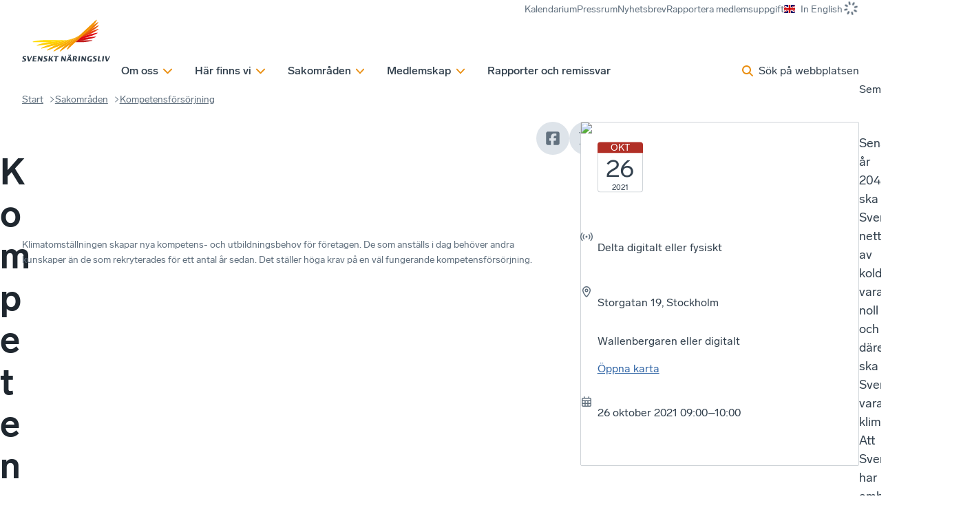

--- FILE ---
content_type: text/html; charset=utf-8
request_url: https://www.svensktnaringsliv.se/sakomraden/utbildning/kompetensforsorjning-for-klimatomstallningen_1175011.html
body_size: 39034
content:
<!DOCTYPE html><html lang="sv" class="__className_7a46d5 __variable_cb6149 __variable_fc5d65"><head><meta charSet="utf-8"/><meta name="viewport" content="width=device-width, initial-scale=1"/><link rel="stylesheet" href="/_next/static/css/88f6798cf3a3c0bc.css" data-precedence="next"/><link rel="stylesheet" href="/_next/static/css/88c5bf41c7171fac.css" data-precedence="next"/><link rel="stylesheet" href="/_next/static/css/1797a952426fa882.css" data-precedence="next"/><link rel="stylesheet" href="/_next/static/css/3eb7678f63021d95.css" data-precedence="next"/><link rel="stylesheet" href="/_next/static/css/6db0dbda43679797.css" data-precedence="next"/><link rel="stylesheet" href="/_next/static/css/f329c547d53dde08.css" data-precedence="next"/><link rel="stylesheet" href="/_next/static/css/d6bc1c9097b73f66.css" data-precedence="next"/><link rel="stylesheet" href="/_next/static/css/bf92bc7d07c5f3d3.css" data-precedence="next"/><link rel="stylesheet" href="/_next/static/css/29952d40bae9fe77.css" data-precedence="next"/><link rel="preload" as="script" fetchPriority="low" href="/_next/static/chunks/webpack-ea61a7b280c177d2.js"/><script src="/_next/static/chunks/87c73c54-305f6f82645e7384.js" async=""></script><script src="/_next/static/chunks/3576-8fc93f65b66e608b.js" async=""></script><script src="/_next/static/chunks/main-app-2fb3c6b5e4791d85.js" async=""></script><script src="/_next/static/chunks/9283-36a2237d20756b72.js" async=""></script><script src="/_next/static/chunks/app/layout-51297e5361a2b2ed.js" async=""></script><script src="/_next/static/chunks/5a80076f-f2bdcbeb05d8cd07.js" async=""></script><script src="/_next/static/chunks/864d5303-029cc5b8ee3c1d69.js" async=""></script><script src="/_next/static/chunks/b09111d1-0bc7450366a05287.js" async=""></script><script src="/_next/static/chunks/d0ee01ad-a584cbc0a314b5d9.js" async=""></script><script src="/_next/static/chunks/193-3423698bfbbba1c4.js" async=""></script><script src="/_next/static/chunks/4630-319407ce85e3f616.js" async=""></script><script src="/_next/static/chunks/6177-6f30dd5dc6e6e758.js" async=""></script><script src="/_next/static/chunks/app/%5B%5B...defaultPage%5D%5D/page-09e51ddbfc4c4013.js" async=""></script><script src="/_next/static/chunks/app/global-error-fa61bc97a4576d40.js" async=""></script><script src="/_next/static/chunks/1407-45a8e3e2b274ebbb.js" async=""></script><script src="/_next/static/chunks/app/%5B%5B...defaultPage%5D%5D/layout-7341bcdecdb316db.js" async=""></script><script src="/_next/static/chunks/app/%5B%5B...defaultPage%5D%5D/error-970fbbde93b26027.js" async=""></script><link rel="preload" href="https://gtm.svensktnaringsliv.se/clkgugyz.js?st=MLVB93X" as="script"/><meta name="next-size-adjust" content=""/><title>Kompetensförsörjning för klimatomställningen </title><link rel="manifest" href="/manifest.webmanifest"/><link rel="canonical" href="https://www.svensktnaringsliv.se/sakomraden/utbildning/kompetensforsorjning-for-klimatomstallningen_1175011.html"/><meta property="og:title" content="Kompetensförsörjning för klimatomställningen "/><meta property="og:url" content="https://www.svensktnaringsliv.se/sakomraden/utbildning/kompetensforsorjning-for-klimatomstallningen_1175011.html"/><meta property="og:site_name" content="Svenskt Näringsliv"/><meta property="og:locale" content="sv_SE"/><meta property="og:image" content="https://www.svensktnaringsliv.se/bilder_och_dokument/vd0tuf_vindkraft_1175175.html/alternates/BASE_FACEBOOK/Vindkraft"/><meta property="og:type" content="article"/><meta name="twitter:card" content="summary_large_image"/><meta name="twitter:title" content="Kompetensförsörjning för klimatomställningen "/><meta name="twitter:image" content="https://www.svensktnaringsliv.se/bilder_och_dokument/vd0tuf_vindkraft_1175175.html/alternates/BASE_FACEBOOK/Vindkraft"/><link rel="icon" href="/favicon.ico?745692d7e2a5e90b" type="image/x-icon" sizes="48x48"/><link rel="icon" href="/icon.svg?f50e0eba0c428d28" type="image/svg+xml" sizes="any"/><link rel="icon" href="/icon1.png?cfd570e530f1e411" type="image/png" sizes="96x96"/><link rel="apple-touch-icon" href="/apple-icon.png?aa7ec072c20f1be3" type="image/png" sizes="180x180"/><script type="application/ld+json">{
  "@context": "http://schema.org",
  "@type": "Organization",
  "name": "Svenskt Näringsliv",
  "url": "https://www.svensktnaringsliv.se",
  "logo": "https://www.svensktnaringsliv.se/logoDesktop.svg",
  "telephone": "+46-8-55343000",
  "address": {
    "@type": "PostalAddress",
    "streetAddress": "Storgatan 19",
    "postalCode": "11482",
    "addressLocality": "Stockholm",
    "addressCountry": "SE"
  }
}</script><meta name="sentry-trace" content="5cbdca768c1dec800cab93b8bb243077-6c00e647394320d6-0"/><meta name="baggage" content="sentry-environment=prod,sentry-public_key=396f7d05b50e264b395181a0f8e43679,sentry-trace_id=5cbdca768c1dec800cab93b8bb243077,sentry-org_id=1118559,sentry-sampled=false,sentry-sample_rand=0.46094355059834147,sentry-sample_rate=0"/><script src="/_next/static/chunks/polyfills-42372ed130431b0a.js" noModule=""></script></head><body><div hidden=""><!--$--><!--/$--></div><script>(self.__next_s=self.__next_s||[]).push([0,{"children":"\n          (function (w, l) {\n            w[l] = w[l] || [];\n            w[l].push({ \"gtm.start\": new Date().getTime(), event: \"gtm.js\" });\n          })(window, \"dataLayer\");","id":"_next-gtm-init"}])</script><div class="ProgressBar_sn_progressBar__KnhY2"></div><div data-rht-toaster="" style="position:fixed;z-index:9999;top:16px;left:16px;right:16px;bottom:16px;pointer-events:none"></div><div><div class="layout_header__3Y8cM headroom-wrapper"><div style="position:relative;top:0;left:0;right:0;z-index:var(--z-index-header);-webkit-transform:translate3D(0, 0, 0);-ms-transform:translate3D(0, 0, 0);transform:translate3D(0, 0, 0)" class="headroom headroom--unfixed"><header class="Header_header__1RJ5C content-grid"><div class="Mobile_wrapper__qtUMN Header_mobile___oaPt full-width"><a class="Mobile_home__Ubt8M" aria-label="Hem" href="/"><svg xmlns="http://www.w3.org/2000/svg" xml:space="preserve" viewBox="0 0 609.02667 84.01334" class="Mobile_logo__y2ob7"><path fill="currentColor" d="M286.50933 54.66853s4.98266-.0208 7.324-.0208c1.78 0 4.252-.486 4.504-2.7604.46133-4.0912-10.74667-4.50786-9.85067-12.47813.56533-5.07133 5.33867-7.09893 9.776-7.09893 2.51733 0 7.65867.30613 7.65867.30613l-.58667 3.90893s-4.29067-.0208-6.49467-.0208c-1.328 0-3.34266.52707-3.52533 2.1692-.432 3.80987 11.18933 4.30054 10.26267 12.54694-.28934 2.55466-2.18267 7.62493-11.2 7.62493-3.25334 0-8.43467-.04427-8.43467-.04427l.56667-4.1328M185.53866 55.05133s4.984-.012 7.32534-.012c1.784 0 4.24666-.4948 4.50533-2.764.45867-4.0964-10.75333-4.51306-9.85733-12.4808.57066-5.07026 5.34133-7.0948 9.77866-7.0948 2.52134 0 7.65867.30574 7.65867.30574l-.58267 3.90373s-4.3-.0156-6.49466-.0156c-1.32534 0-3.34667.5224-3.52934 2.1656-.42933 3.81093 11.19067 4.302 10.26667 12.54947-.28667 2.55306-2.18534 7.62346-11.204 7.62346-3.24933 0-8.42933-.0428-8.42933-.0428l.56266-4.138M524.61199 54.66853s4.24-.0208 6.58133-.0208c1.78267 0 4.252-.486 4.504-2.7604.45867-4.0912-10.74667-4.50786-9.856-12.47813.57067-5.07133 5.344-7.09893 9.784-7.09893 2.51467 0 7.65867.30613 7.65867.30613l-.58667 3.90893s-4.29333-.0208-6.49733-.0208c-1.32534 0-3.33867.52707-3.528 2.1692-.42667 3.80987 11.19466 4.30054 10.26533 12.54694-.28667 2.55466-2.18 7.62493-11.19733 7.62493-3.25334 0-7.696-.04427-7.696-.04427l.568-4.1328M208.74666 33.13733h7.172l4.57067 18.4176h.06933l8.57067-18.4176h4.472L221.81466 58.4076h-6.748l-6.32-25.27027M237.38 33.13733h17.27333l-.47734 4.19107h-10.51733l-.69067 6.15373h10.37467l-.424 3.776h-10.37733l-.77867 6.95214h11.35867l-.47067 4.19733h-18.10667l2.836-25.27027M261.91866 33.13733h5.63067l9.02533 15.1676h.06533l1.70534-15.1676h5.07066L280.58 58.4076h-5.59866l-9.05734-15.17027h-.076l-1.7 15.17027h-5.06533l2.836-25.27027M313.24666 33.13733h6.748l-1.364 12.1276h.07467l10.24-12.1276h5.24533l-9.34667 10.97494 8.53067 14.29533h-8.068l-6.72267-12.0932h-.06533l-1.36 12.0932h-6.748l2.836-25.27027M344.16132 37.3664h-7.85466l.47733-4.22907H358.8l-.47467 4.22907H350.912l-2.36533 21.0412h-6.744l2.35866-21.0412M375.05732 33.13733h5.63334l9.02 15.1676h.07333l1.70267-15.1676h5.07066L393.716 58.4076h-5.59067l-9.06266-15.17027h-.068l-1.70267 15.17027h-5.068l2.83333-25.27027M397.91466 58.4076h4.51466l3.20134-6.43333h9.89333l1.724 6.43333h6.78267l-6.85067-25.27027h-6.74267zm17.716-28.2416h4.18933l.47467-4.19693h-4.196zm-7.16934 0h4.2l.46667-4.19693h-4.19333zm-.88266 17.8228 4.43466-8.94427 2.41867 8.94427zM428.77599 58.4076h6.328l1.13333-10.10267h2.37734l5.568 10.10267h6.89333l-6.388-10.9672c2.872-1.28907 4.83867-3.59893 5.12667-7.9792.29733-4.57907-3.03067-6.32387-6.176-6.32387h-12.02667zm8.69067-21.0792h2.064c3.00533 0 4.13866 1.40787 3.93866 3.1188-.20666 1.8516-1.08666 4.08173-4.57066 4.08173h-2.24l.808-7.20053M458.25466 33.13733h6.75066l-2.844 25.27027h-6.74266l2.836-25.27027M472.17199 33.13733h5.62533l9.02533 15.1676h.07334l1.70533-15.1676h5.06267l-2.836 25.27027h-5.59067l-9.06267-15.17027h-.068l-1.70533 15.17027H469.336l2.836-25.27027M518.38532 58.85453s-5.58.18227-9.076.18227c-8.21333 0-13.16133-4.85413-12.21067-13.2448.93467-8.388 6.97734-13.28227 15.19334-13.28227 3.35066 0 7.95066.30467 7.95066.30467l-.60666 4.0364s-3.72667-.1448-6.316-.1448c-6.11467 0-8.528 4.3688-9.03867 8.90893-.63867 5.6656 1.93733 9.23174 7.80667 9.23174l.93333-8.32134h6.74667l-1.38267 12.3292M551.70265 33.13733h6.748L556.088 54.21027h9.61466l-.47333 4.19733h-16.36267l2.836-25.27027M572.15065 33.13733h6.748l-2.836 25.27027h-6.748l2.836-25.27027M584.17465 33.13733h7.16934l4.57066 18.4176h.072l8.57067-18.4176h4.47066L597.24265 58.4076h-6.748l-6.32-25.27027"></path><path fill="#c32229" d="M127.41613 59.49507c7.0292.0104 18.41587-1.16147 25.29453-2.6068l.88667-.18227c6.88-1.44267 6.756-2.6328-.272-2.63907l-34.33267-.052-5.8604 5.462 14.28387.01814"></path><path fill="#fdda04" d="M31.26253 53.8988c-7.0328-.00787-18.41409 1.16293-25.29586 2.60667l-.88542.18493c-6.88021 1.44013-6.76042 2.63027.27604 2.63907l99.48697.13173 5.86094-5.45307-79.44267-.10933"></path><path fill="#fcce06" d="M114.25213 50.70493 41.0776 59.5836c-7.00413.85427-18.18907 3.40627-24.84013 5.68133l-.85414.29267c-6.65885 2.26827-6.36978 3.4364.63547 2.58067l91.4244-11.09467 3.262-3.03547 3.54693-3.3032"></path><path fill="#db1f26" d="m116.99266 55.88307 20.70334-2.5156c7.008-.84627 18.192-3.4036 24.84666-5.6744l.85734-.29014c6.65466-2.2776 6.36666-3.43906-.63867-2.59013l-38.95867 4.73173-4.81 4.4704-2 1.86814"></path><path fill="#fbbc09" d="m114.25213 50.70493 3.69893-3.4468-66.9896 16.6432c-6.67973 1.6604-17.16773 5.49374-23.30213 8.52086l-.79426.39218c-6.1312 3.0297-5.68587 4.14688.99226 2.48699l81.8036-20.32443 1.04427-.9688 3.54693-3.3032"></path><path fill="#ed1c24" d="m166.964 35.08267-37.6848 9.36453-5.47654 5.09733-2.8152 2.61827 22.8752-5.68333c6.68267-1.66147 17.168-5.49067 23.30667-8.526l.78667-.3828c6.136-3.03134 5.69333-4.14854-.992-2.488"></path><path fill="#f9b00b" d="m117.95106 47.25813 3.6484-3.3932L62.7912 66.49507c-6.1136 2.3516-15.52347 7.25524-20.91147 10.90264l-.68906.46458c-5.38907 3.64844-4.79534 4.70574 1.31773 2.34896l68.25773-26.26298 3.486-3.24334 3.69893-3.4468"></path><path fill="#f03c1f" d="m169.568 25.36747-33.67734 12.9584-6.5724 6.12133-4.42973 4.1208 24.08747-9.2692c6.20666-2.3896 15.764-7.37147 21.23066-11.07187l.704-.4724c5.47067-3.7032 4.86667-4.7776-1.34266-2.38706"></path><path fill="#f8a10e" d="m110.7052 54.00813.06093-.05986 3.486-3.24334 3.69893-3.4468 3.6484-3.3932 2.76307-2.57293L77.0828 66.6748c-5.46507 2.93227-13.6656 8.70832-18.22813 12.83332l-.58587.53125c-4.5688 4.125-3.836 5.10677 1.62493 2.17448l48.448-26.01305 1.3192-1.22387 1.04427-.9688"></path><path fill="#f1511b" d="M170.796 16.41693 143.66533 30.9836l-8.004 7.4516-6.304 5.8636-1.27867 1.18853 26-13.9568c5.30667-2.84786 13.288-8.46773 17.732-12.48333l.57067-.5156c4.44133-4.0156 3.72667-4.96613-1.58533-2.11467"></path><path fill="#f79410" d="m104.84426 59.4612 2.59894-2.4176.89853-.8428 1.3192-1.22387 1.04427-.9688.06093-.05986 3.486-3.24334 3.69893-3.4468 3.6484-3.3932 2.76307-2.57293 2.98693-2.77867-37.82293 27.0016c-4.62493 3.30054-11.33333 9.58695-14.9072 13.96976l-.46.5651C70.5812 84.43 71.438 85.31959 76.0604 82.01593l22.77506-16.2578c1.60414-1.93226 3.23534-3.7172 4.664-5.04426l1.3448-1.25267"></path><path fill="#f46b17" d="m169.79466 8.20867-8.87733 6.33853c-1.276 1.47027-2.53467 2.80987-3.66667 3.862L143.984 30.75813l-8.22667 7.66147-4.5276 4.20987 25.0996-17.91827c4.62-3.29947 11.33333-9.58693 14.91067-13.97133l.456-.56254c3.57333-4.38533 2.72133-5.2692-1.90134-1.96866"></path><path fill="#f68912" d="m166.47333 2.09667-39.12387 36.41666-2.98693 2.77867-2.76307 2.57293-3.6484 3.3932-3.69893 3.4468-3.486 3.24334-.06093.05986-1.04427.9688-1.3192 1.22387-.89853.8428-2.59894 2.4176-1.3448 1.25267c-1.42866 1.32706-3.05986 3.112-4.664 5.04426-2.48186 2.98694-4.90266 6.3427-6.38186 8.97291l-.32294.55312c-2.44266 4.3323-1.48173 5.11615 2.15 1.73959l18.8516-17.54682 3.8604-3.59386 2-1.86814 1.9948-1.85213 2.8152-2.61827 1.11867-1.0416 3.04267-2.836 1.3152-1.21973 1.95053-1.81773 4.5276-4.20987 8.22667-7.66147 13.26666-12.34893c1.132-1.05213 2.39067-2.39173 3.66667-3.862C163.728 11.292 166.612 7.37693 168.3 4.38987l.31066-.5536c2.452-4.33333 1.484-5.11467-2.13733-1.7396"></path></svg></a><div class="Mobile_toolbar__WGZBw"><svg data-prefix="fas" data-icon="loader" class="svg-inline--fa fa-loader Spinner_spinner__mgqnO UserMenuButton_spinner__eQfwx" role="img" viewBox="0 0 512 512" aria-hidden="true"><path fill="currentColor" d="M288 32c0-17.7-14.3-32-32-32s-32 14.3-32 32l0 64c0 17.7 14.3 32 32 32s32-14.3 32-32l0-64zm0 384c0-17.7-14.3-32-32-32s-32 14.3-32 32l0 64c0 17.7 14.3 32 32 32s32-14.3 32-32l0-64zM0 256c0 17.7 14.3 32 32 32l64 0c17.7 0 32-14.3 32-32s-14.3-32-32-32l-64 0c-17.7 0-32 14.3-32 32zm416-32c-17.7 0-32 14.3-32 32s14.3 32 32 32l64 0c17.7 0 32-14.3 32-32s-14.3-32-32-32l-64 0zM75 75c-12.5 12.5-12.5 32.8 0 45.3l45.3 45.3c12.5 12.5 32.8 12.5 45.3 0s12.5-32.8 0-45.3L120.2 75C107.7 62.5 87.5 62.5 75 75zM391.8 346.5c-12.5-12.5-32.8-12.5-45.3 0s-12.5 32.8 0 45.3L391.8 437c12.5 12.5 32.8 12.5 45.3 0s12.5-32.8 0-45.3l-45.3-45.3zM75 437c12.5 12.5 32.8 12.5 45.3 0l45.3-45.3c12.5-12.5 12.5-32.8 0-45.3s-32.8-12.5-45.3 0L75 391.8c-12.5 12.5-12.5 32.8 0 45.3zM346.5 120.2c-12.5 12.5-12.5 32.8 0 45.3s32.8 12.5 45.3 0L437 120.2c12.5-12.5 12.5-32.8 0-45.3s-32.8-12.5-45.3 0l-45.3 45.3z"></path></svg><button class="SearchPopup_button__kcng9"><svg data-prefix="fas" data-icon="magnifying-glass" class="svg-inline--fa fa-magnifying-glass SearchPopup_icon__fHuSo" role="img" viewBox="0 0 512 512" aria-hidden="true"><path fill="currentColor" d="M416 208c0 45.9-14.9 88.3-40 122.7L502.6 457.4c12.5 12.5 12.5 32.8 0 45.3s-32.8 12.5-45.3 0L330.7 376C296.3 401.1 253.9 416 208 416 93.1 416 0 322.9 0 208S93.1 0 208 0 416 93.1 416 208zM208 352a144 144 0 1 0 0-288 144 144 0 1 0 0 288z"></path></svg><span class="SearchPopup_desktop__LAL5d">Sök på webbplatsen</span><span class="SearchPopup_mobile__pmGxn">Sök</span></button><button class="Mobile_button__0Fkim" type="button"><div class="Mobile_iconContainer___j1Jh"><div><svg data-prefix="fas" data-icon="xmark" class="svg-inline--fa fa-xmark Mobile_icon__vzgVJ" role="img" viewBox="0 0 384 512" aria-hidden="true"><path fill="currentColor" d="M55.1 73.4c-12.5-12.5-32.8-12.5-45.3 0s-12.5 32.8 0 45.3L147.2 256 9.9 393.4c-12.5 12.5-12.5 32.8 0 45.3s32.8 12.5 45.3 0L192.5 301.3 329.9 438.6c12.5 12.5 32.8 12.5 45.3 0s12.5-32.8 0-45.3L237.8 256 375.1 118.6c12.5-12.5 12.5-32.8 0-45.3s-32.8-12.5-45.3 0L192.5 210.7 55.1 73.4z"></path></svg><svg data-prefix="fas" data-icon="bars" class="svg-inline--fa fa-bars Mobile_icon__vzgVJ" role="img" viewBox="0 0 448 512" aria-hidden="true"><path fill="currentColor" d="M0 96C0 78.3 14.3 64 32 64l384 0c17.7 0 32 14.3 32 32s-14.3 32-32 32L32 128C14.3 128 0 113.7 0 96zM0 256c0-17.7 14.3-32 32-32l384 0c17.7 0 32 14.3 32 32s-14.3 32-32 32L32 288c-17.7 0-32-14.3-32-32zM448 416c0 17.7-14.3 32-32 32L32 448c-17.7 0-32-14.3-32-32s14.3-32 32-32l384 0c17.7 0 32 14.3 32 32z"></path></svg></div></div><span>Meny</span></button></div></div><div class="Desktop_wrapper__ETTKA Header_desktop__odoOg site-width"><a class="Desktop_home__Yr9lf" aria-label="Hem" href="/"><svg xmlns="http://www.w3.org/2000/svg" viewBox="0 0 741.692 362.099" class="Desktop_logo__l_D4N"><path fill="currentColor" d="M179.783 344.037s8.808-.036 12.944-.036c3.15 0 7.513-.858 7.965-4.88.812-7.23-19-7.967-17.42-22.054 1.003-8.962 9.442-12.438 17.288-12.438 4.447 0 13.535.543 13.535.543l-1.037 6.906s-7.587-.146-11.478-.146c-2.348 0-5.913.933-6.234 3.836-.76 6.73 19.78 7.6 18.14 22.177-.507 4.514-3.86 13.47-19.798 13.47-5.746 0-14.905-.073-14.905-.073l1-7.303zM.996 344.714s8.81-.024 12.948-.024c3.15 0 7.508-.872 7.963-4.885.81-7.237-19.003-7.974-17.42-22.055 1.008-8.962 9.44-12.434 17.285-12.434 4.452 0 13.534.545 13.534.545l-1.03 6.896s-7.594-.136-11.483-.136c-2.345 0-5.915.927-6.235 3.824-.758 6.742 19.778 7.605 18.144 22.183-.507 4.514-3.86 13.47-19.8 13.47C9.16 352.1 0 352.028 0 352.028l.996-7.313zM41.473 305.984h12.67l8.08 32.555h.126l15.145-32.556H85.4l-20.826 44.663H52.65l-11.177-44.663zM92.84 305.984h30.523l-.83 7.41h-18.596l-1.224 10.873h18.34l-.75 6.672h-18.338l-1.38 12.29h20.08l-.833 7.42h-32l5.01-44.666zM135.78 305.984h9.947l15.954 26.806h.124l3.01-26.806h8.958l-5.013 44.663h-9.893l-16.012-26.812h-.125l-3.01 26.812h-8.956l5.017-44.663zM226.936 305.984h11.922l-2.41 21.43h.13l18.1-21.43h9.267l-16.515 19.393 15.077 25.27H248.24l-11.87-21.375h-.125l-2.4 21.375H221.92l5.016-44.663zM281.788 313.455h-13.875l.835-7.47h38.914l-.84 7.47h-13.108l-4.176 37.192h-11.922l4.172-37.192zM596.376 344.037s7.5-.036 11.637-.036c3.15 0 7.513-.858 7.958-4.88.816-7.23-18.99-7.967-17.414-22.054 1.01-8.962 9.44-12.438 17.287-12.438 4.448 0 13.536.543 13.536.543l-1.034 6.906s-7.585-.146-11.483-.146c-2.348 0-5.906.933-6.234 3.836-.756 6.73 19.78 7.6 18.143 22.177-.507 4.514-3.86 13.47-19.8 13.47-5.746 0-13.595-.073-13.595-.073l.998-7.303zM333.137 305.984h9.945l15.955 26.806h.124l3.008-26.806h8.963l-5.015 44.663h-9.884l-16.017-26.812h-.123l-3.007 26.812h-8.962l5.017-44.663zM389.75 332.228l7.83-15.803 4.277 15.803H389.75zm.812-30.154h7.717l.862-7.715h-7.714l-.866 7.714zm12.956 0h7.71l.872-7.715h-7.715l-.867 7.714zm-30.85 48.573h7.975l5.658-11.37h17.49l3.044 11.37h11.985l-12.103-44.663h-11.922l-22.126 44.663zM440.62 313.392h3.645c5.313 0 7.31 2.482 6.964 5.51-.367 3.272-1.925 7.216-8.08 7.216h-3.955l1.425-12.726zm-15.363 37.255h11.182l2.005-17.857h4.202l9.84 17.857h12.186l-11.297-19.383c5.077-2.278 8.553-6.36 9.06-14.104.536-8.092-5.356-11.176-10.915-11.176H430.27l-5.01 44.663zM477.573 305.984h11.924l-5.017 44.663h-11.92l5.013-44.663zM502.827 305.984h9.945l15.955 26.806h.126l3.006-26.806h8.957l-5.015 44.663h-9.88l-16.02-26.812h-.125l-3.01 26.812h-8.955l5.015-44.663zM585.833 351.342s-9.887.312-16.063.312c-14.518 0-23.257-8.476-21.59-23.306 1.66-14.824 12.337-23.586 26.853-23.586 5.93 0 14.052.646 14.052.646l-1.07 7.14s-6.59-.26-11.16-.26c-10.807 0-15.075 7.722-15.98 15.75-1.12 10.01 3.422 16.314 13.8 16.314l1.654-14.71h11.92l-2.417 21.7zM642.218 305.984h11.928l-4.178 37.244h16.995l-.837 7.42h-28.913l5.005-44.664zM678.582 305.984h11.926l-5.015 44.663h-11.928l5.017-44.663zM697.766 305.984h12.666l8.08 32.555h.127l15.143-32.556h7.91l-20.83 44.663H708.94l-11.174-44.663z"></path><path fill="#FFDB00" d="M188.498 171.205c-27.576-.093-61.306 4.295-83.17 8.87-21.865 4.573-21.346 8.33.877 8.385 8.77.023 59.844.092 118.465.17 19.536-2.45 85.367-10.423 141.222-17.167-68.07-.083-160.358-.2-177.394-.258z"></path><path fill="#FFD100" d="M365.893 171.462c-55.855 6.746-121.687 14.718-141.222 17.167-2.382.297-4.084.515-4.986.636-31.056 4.204-60.725 11.94-81.626 18.977-21.155 7.122-20.2 10.934 2.02 8.2 8.856-1.09 56.782-6.91 111.23-13.515 12.06-3.067 81.5-20.307 137.79-34.267l-23.205 2.802z"></path><path fill="#FDC300" d="M389.1 168.66c-56.292 13.96-125.732 31.2-137.792 34.267l-.22.056c-19.71 5.02-52.83 16.56-76.55 28.314-19.43 9.63-18.1 13.145 3.15 7.898 8.938-2.206 56.328-13.98 108.238-26.878.917-.37 1.838-.747 2.74-1.097 14.043-5.465 79.564-30.6 129.077-49.663L389.1 168.66z"></path><path fill="#FBB800" d="M417.742 161.557c-49.512 19.062-115.034 44.198-129.077 49.663-.9.35-1.822.727-2.74 1.097-22.322 9.007-48.66 23.37-65.887 35.018-17.094 11.56-15.227 14.94 4.192 7.46 9.068-3.494 56.95-21.918 105.418-40.566 1.495-.85 2.97-1.672 4.41-2.438 14.796-7.875 79.437-42.603 118.938-63.83-9.7 3.753-21.897 8.454-35.254 13.595z"></path><path fill="#F8AA00" d="M453 147.962c-39.5 21.228-104.143 55.954-118.94 63.83-1.438.767-2.916 1.59-4.41 2.438-18.967 10.775-41.895 27.815-55.362 40.02-14.528 13.167-12.218 16.13 5.17 6.912 8.7-4.612 47.228-25.298 83.558-44.82 3.74-3.113 7.336-5.93 10.587-8.234 10.812-7.662 67.598-48.23 99.077-70.723-5.235 2.81-11.985 6.44-19.68 10.577z"></path><path fill="#F59E00" d="M472.678 137.384c-31.478 22.492-88.263 63.06-99.077 70.723-3.25 2.304-6.845 5.12-10.586 8.234-13.66 11.37-29.36 26.92-38.238 37.937-11.31 14.035-8.706 16.762 6.04 6.254 13.34-9.502 62.992-44.96 72.356-51.647 4.778-5.794 9.85-11.395 14.812-16.025 5.767-5.377 38.44-35.79 75.762-70.53-.054.038-8.568 6.125-21.068 15.056z"></path><g><path fill="#C11C1C" d="M448.79 188.923c2.578.004 32.11.062 45.167.062 22.197 0 54.706-3.3 80.364-8.28 25.658-4.977 24.22-8.958 1.947-8.967-16.682-.007-103.386-.154-108.794-.165l-6.366 5.913c-4.188 3.888-8.3 7.71-12.317 11.437z"></path><path fill="#D51317" d="M461.107 177.487c3.257-.374 40.252-4.64 65.52-7.965 26.452-3.48 56.572-10.658 78.924-18.026 24.83-8.185 22.868-11.835.686-9.147-21.456 2.6-117.212 14.228-123.434 14.984-2.973 2.762-5.95 5.527-8.9 8.27-4.315 4.007-8.59 7.976-12.795 11.883z"></path><path fill="#E30613" d="M619.604 111.43c-20.444 5.056-112.455 27.94-119.304 29.643l-2.895 2.692c-3.717 3.457-7.45 6.926-11.182 10.392L473.9 165.604c4.414-1.09 52.1-12.895 72.31-17.964 21.202-5.317 50.91-16.008 74.04-27.086 23.126-11.078 20.593-14.38-.646-9.125z"></path><path fill="#E74011" d="M627.872 80.568c-19.058 7.29-100.747 38.765-106.636 41.032-4.524 4.208-9.136 8.5-13.815 12.85-3.314 3.083-6.66 6.192-10.015 9.314-3.717 3.457-7.45 6.926-11.182 10.392 4.274-1.64 59.795-22.942 76.23-29.33 17.098-6.644 44.304-20.07 67.448-35.177 20.484-13.37 17.745-16.646-2.028-9.082z"></path><path fill="#EA5B0C" d="M631.776 52.13l-84.863 45.563c-11.885 11.075-25.433 23.683-39.493 36.757l-10.016 9.314 81.263-43.616c16.86-9.052 42.206-26.9 56.325-39.66l1.814-1.636c14.112-12.756 11.84-15.777-5.03-6.723z"></path><path fill="#EE7601" d="M628.59 26.06c-13.164 9.435-26.038 18.59-28.53 20.363-3.36 3.792-7.1 7.796-11.32 12.04-3.784 3.806-40.39 37.93-81.32 75.988 9.395-6.678 65.64-46.677 78.39-55.968 16.853-12.282 33.78-28.298 47.37-44.38 13.542-16.028 10.067-18.55-4.59-8.043z"></path></g><path fill="#F39400" d="M618.04 6.646S550.512 69.49 493.747 122.328c-37.32 34.738-69.995 65.152-75.762 70.53-4.964 4.628-10.035 10.23-14.812 16.024-9.215 11.178-17.316 23.094-21.295 30.26-7.67 13.806-4.672 16.135 6.814 5.525 11.49-10.61 191.402-177.513 200.047-186.205 20.652-20.763 30.274-36.095 36.088-46.294 7.807-13.69 4.72-16.252-6.79-5.522z"></path></svg></a><div class="Desktop_menuWrapper__auyKG"><nav class="ExtraMenu_wrapper__FYXNk"><ul class="ExtraMenu_menu__4IMA9"><li class="ExtraMenu_menuItem__Vwlhx"><a href="/kalendarium/"><span>Kalendarium</span></a></li><li class="ExtraMenu_menuItem__Vwlhx"><a href="/pressrum/"><span>Pressrum</span></a></li><li class="ExtraMenu_menuItem__Vwlhx"><a href="/nyhetsbrev/"><span>Nyhetsbrev</span></a></li><li class="ExtraMenu_menuItem__Vwlhx"><a href="/medlem/rapportera-uppgifter/rapportering-av-medlemsuppgifter_1000541.html"><span>Rapportera medlemsuppgift</span></a></li><li class="ExtraMenu_menuItem__Vwlhx"><a href="/english/"><img alt="flag-gb" loading="lazy" width="640" height="480" decoding="async" data-nimg="1" class="ExtraMenu_flag__4arN9" style="color:transparent" src="/_next/static/media/flag-gb.c427a8f0.svg"/><span>In English</span></a></li><li class="ExtraMenu_menuItem__Vwlhx"><svg data-prefix="fas" data-icon="loader" class="svg-inline--fa fa-loader Spinner_spinner__mgqnO" role="img" viewBox="0 0 512 512" aria-hidden="true"><path fill="currentColor" d="M288 32c0-17.7-14.3-32-32-32s-32 14.3-32 32l0 64c0 17.7 14.3 32 32 32s32-14.3 32-32l0-64zm0 384c0-17.7-14.3-32-32-32s-32 14.3-32 32l0 64c0 17.7 14.3 32 32 32s32-14.3 32-32l0-64zM0 256c0 17.7 14.3 32 32 32l64 0c17.7 0 32-14.3 32-32s-14.3-32-32-32l-64 0c-17.7 0-32 14.3-32 32zm416-32c-17.7 0-32 14.3-32 32s14.3 32 32 32l64 0c17.7 0 32-14.3 32-32s-14.3-32-32-32l-64 0zM75 75c-12.5 12.5-12.5 32.8 0 45.3l45.3 45.3c12.5 12.5 32.8 12.5 45.3 0s12.5-32.8 0-45.3L120.2 75C107.7 62.5 87.5 62.5 75 75zM391.8 346.5c-12.5-12.5-32.8-12.5-45.3 0s-12.5 32.8 0 45.3L391.8 437c12.5 12.5 32.8 12.5 45.3 0s12.5-32.8 0-45.3l-45.3-45.3zM75 437c12.5 12.5 32.8 12.5 45.3 0l45.3-45.3c12.5-12.5 12.5-32.8 0-45.3s-32.8-12.5-45.3 0L75 391.8c-12.5 12.5-12.5 32.8 0 45.3zM346.5 120.2c-12.5 12.5-12.5 32.8 0 45.3s32.8 12.5 45.3 0L437 120.2c12.5-12.5 12.5-32.8 0-45.3s-32.8-12.5-45.3 0l-45.3 45.3z"></path></svg></li></ul></nav><nav class="Desktop_wrapper__hxAsv"><ul><li class="MenuItem_sn_item__PZ3Y3"><a class="" href="/om_oss/"><span>Om oss</span><svg data-prefix="fas" data-icon="chevron-down" class="svg-inline--fa fa-chevron-down MenuItem_sn_chevron__Zfpq_" role="img" viewBox="0 0 448 512" aria-hidden="true"><path fill="currentColor" d="M201.4 406.6c12.5 12.5 32.8 12.5 45.3 0l192-192c12.5-12.5 12.5-32.8 0-45.3s-32.8-12.5-45.3 0L224 338.7 54.6 169.4c-12.5-12.5-32.8-12.5-45.3 0s-12.5 32.8 0 45.3l192 192z"></path></svg></a><div class="MenuItem_sn_subMenu__PRCR7"><ul><li class="MenuItem_sn_itemGroup__0XMLN"><ul><li class="MenuItem_sn_item__PZ3Y3"><a class="" href="/om_oss/vad-vi-gor/"><span>Detta är Svenskt Näringsliv</span></a></li><li class="MenuItem_sn_item__PZ3Y3"><a class="" href="/om_oss/organisation/"><span>Organisation</span><svg data-prefix="fas" data-icon="chevron-right" class="svg-inline--fa fa-chevron-right MenuItem_sn_chevron__Zfpq_" role="img" viewBox="0 0 320 512" aria-hidden="true"><path fill="currentColor" d="M311.1 233.4c12.5 12.5 12.5 32.8 0 45.3l-192 192c-12.5 12.5-32.8 12.5-45.3 0s-12.5-32.8 0-45.3L243.2 256 73.9 86.6c-12.5-12.5-12.5-32.8 0-45.3s32.8-12.5 45.3 0l192 192z"></path></svg></a><div class="MenuItem_sn_subMenu__PRCR7"><ul><li class="MenuItem_sn_itemGroup__0XMLN"><ul><li class="MenuItem_sn_item__PZ3Y3"><a class="" href="/material/rapporter/svenskt-naringslivs-stadgar_1009616.html"><span>Stadgar</span></a></li><li class="MenuItem_sn_item__PZ3Y3"><a class="" href="/om_oss/verksamhetsberattelse-och-arsredovisning/"><span>Verksamhetsberättelse och årsredovisning</span></a></li><li class="MenuItem_sn_item__PZ3Y3"><a class="" href="/om_oss/partsbolag/"><span>Partsbolag</span></a></li><li class="MenuItem_sn_item__PZ3Y3"><a class="" href="/taginfo/sallskapet-politik-naringsliv-spn_1145135.html"><span>Sällskapet Politik &amp; Näringsliv (SPN)</span></a></li><li class="MenuItem_sn_item__PZ3Y3"><a class="" href="/sakomraden/foretagsjuridik/sn-process_1197087.html"><span>SN Process</span></a></li></ul></li></ul></div></li><li class="MenuItem_sn_item__PZ3Y3"><a class="" href="/om_oss/styrelse-och-ledning_1000018.html"><span>Styrelse och ledning</span><svg data-prefix="fas" data-icon="chevron-right" class="svg-inline--fa fa-chevron-right MenuItem_sn_chevron__Zfpq_" role="img" viewBox="0 0 320 512" aria-hidden="true"><path fill="currentColor" d="M311.1 233.4c12.5 12.5 12.5 32.8 0 45.3l-192 192c-12.5 12.5-32.8 12.5-45.3 0s-12.5-32.8 0-45.3L243.2 256 73.9 86.6c-12.5-12.5-12.5-32.8 0-45.3s32.8-12.5 45.3 0l192 192z"></path></svg></a><div class="MenuItem_sn_subMenu__PRCR7"><ul><li class="MenuItem_sn_itemGroup__0XMLN"><ul><li class="MenuItem_sn_item__PZ3Y3"><a class="" href="/om_oss/ledningsgruppen_1161782.html"><span>Ledningsgrupp</span></a></li><li class="MenuItem_sn_item__PZ3Y3"><a class="" href="/om_oss/ledamoter/"><span>Ledamöter och suppleanter i styrelsen</span></a></li><li class="MenuItem_sn_item__PZ3Y3"><a class="" href="/om_oss/verksamhetsstyrelsen/"><span>Ledamöter i verksamhetsstyrelsen</span></a></li><li class="MenuItem_sn_item__PZ3Y3"><a class="" href="/om_oss/svenskt-naringslivs-valberedning_1000021.html"><span>Valberedning</span></a></li></ul></li></ul></div></li><li class="MenuItem_sn_item__PZ3Y3"><a class="" href="/sme/"><span>SME-kommittén</span></a></li><li class="MenuItem_sn_item__PZ3Y3"><a class="" href="/medlemsorganisationer/"><span>Medlemsorganisationer</span></a></li><li class="MenuItem_sn_item__PZ3Y3"><a class="" href="/medarbetare/"><span>Medarbetare</span></a></li><li class="MenuItem_sn_item__PZ3Y3"><a class="" href="/om_oss/kontakt/"><span>Kontakta Svenskt Näringsliv</span></a></li><li class="MenuItem_sn_item__PZ3Y3"><a class="" href="/material/skolmaterial/"><span>Skolmaterial – Eduna</span></a></li><li class="MenuItem_sn_item__PZ3Y3"><a class="" href="/om_oss/lediga-tjanster/"><span>Jobba hos oss</span></a></li></ul></li></ul></div></li><li class="MenuItem_sn_item__PZ3Y3"><a class="" href="/regioner/"><span>Här finns vi</span><svg data-prefix="fas" data-icon="chevron-down" class="svg-inline--fa fa-chevron-down MenuItem_sn_chevron__Zfpq_" role="img" viewBox="0 0 448 512" aria-hidden="true"><path fill="currentColor" d="M201.4 406.6c12.5 12.5 32.8 12.5 45.3 0l192-192c12.5-12.5 12.5-32.8 0-45.3s-32.8-12.5-45.3 0L224 338.7 54.6 169.4c-12.5-12.5-32.8-12.5-45.3 0s-12.5 32.8 0 45.3l192 192z"></path></svg></a><div class="MenuItem_sn_subMenu__PRCR7"><ul><li class="MenuItem_sn_itemGroup__0XMLN"><ul><li class="MenuItem_sn_item__PZ3Y3"><a class="" href="/om_oss/kontakt/"><span>Kontakta Svenskt Näringsliv</span></a></li><li class="MenuItem_sn_item__PZ3Y3"><a class="" href="/eu-kontoret/"><span>EU-kontoret</span></a></li><li class="MenuItem_sn_item__PZ3Y3"><a class="" href="/regioner/blekinge/"><span>Blekinge</span></a></li><li class="MenuItem_sn_item__PZ3Y3"><a class="" href="/regioner/dalarna/"><span>Dalarna</span></a></li><li class="MenuItem_sn_item__PZ3Y3"><a class="" href="/regioner/gotland/"><span>Gotland</span></a></li><li class="MenuItem_sn_item__PZ3Y3"><a class="" href="/regioner/gavleborg/"><span>Gävleborg</span></a></li><li class="MenuItem_sn_item__PZ3Y3"><a class="" href="/regioner/halland/"><span>Halland</span></a></li><li class="MenuItem_sn_item__PZ3Y3"><a class="" href="/regioner/jamtland/"><span>Jämtland</span></a></li></ul></li><li class="MenuItem_sn_itemGroup__0XMLN"><ul><li class="MenuItem_sn_item__PZ3Y3"><a class="" href="/regioner/jonkoping/"><span>Jönköping</span></a></li><li class="MenuItem_sn_item__PZ3Y3"><a class="" href="/regioner/kalmar/"><span>Kalmar</span></a></li><li class="MenuItem_sn_item__PZ3Y3"><a class="" href="/regioner/kronoberg/"><span>Kronoberg</span></a></li><li class="MenuItem_sn_item__PZ3Y3"><a class="" href="/regioner/norrbotten/"><span>Norrbotten</span></a></li><li class="MenuItem_sn_item__PZ3Y3"><a class="" href="/regioner/skane/"><span>Skåne</span></a></li><li class="MenuItem_sn_item__PZ3Y3"><a class="" href="/regioner/stockholm/"><span>Stockholm</span></a></li><li class="MenuItem_sn_item__PZ3Y3"><a class="" href="/regioner/sodermanland/"><span>Södermanland</span></a></li><li class="MenuItem_sn_item__PZ3Y3"><a class="" href="/regioner/uppsala/"><span>Uppsala</span></a></li></ul></li><li class="MenuItem_sn_itemGroup__0XMLN"><ul><li class="MenuItem_sn_item__PZ3Y3"><a class="" href="/regioner/varmland/"><span>Värmland</span></a></li><li class="MenuItem_sn_item__PZ3Y3"><a class="" href="/regioner/vasterbotten/"><span>Västerbotten</span></a></li><li class="MenuItem_sn_item__PZ3Y3"><a class="" href="/regioner/vasternorrland/"><span>Västernorrland</span></a></li><li class="MenuItem_sn_item__PZ3Y3"><a class="" href="/regioner/vastmanland/"><span>Västmanland</span></a></li><li class="MenuItem_sn_item__PZ3Y3"><a class="" href="/regioner/vastra-gotaland/"><span>Västra Götaland</span></a></li><li class="MenuItem_sn_item__PZ3Y3"><a class="" href="/regioner/orebro/"><span>Örebro</span></a></li><li class="MenuItem_sn_item__PZ3Y3"><a class="" href="/regioner/ostergotland/"><span>Östergötland</span></a></li></ul></li></ul></div></li><li class="MenuItem_sn_item__PZ3Y3"><a class="" href="/sakomraden/"><span>Sakområden</span><svg data-prefix="fas" data-icon="chevron-down" class="svg-inline--fa fa-chevron-down MenuItem_sn_chevron__Zfpq_" role="img" viewBox="0 0 448 512" aria-hidden="true"><path fill="currentColor" d="M201.4 406.6c12.5 12.5 32.8 12.5 45.3 0l192-192c12.5-12.5 12.5-32.8 0-45.3s-32.8-12.5-45.3 0L224 338.7 54.6 169.4c-12.5-12.5-32.8-12.5-45.3 0s-12.5 32.8 0 45.3l192 192z"></path></svg></a><div class="MenuItem_sn_subMenu__PRCR7"><ul><li class="MenuItem_sn_itemGroup__0XMLN"><ul><li class="MenuItem_sn_item__PZ3Y3"><a class="" href="/sakomraden/arbetsgivarsamverkan/"><span>Arbetsgivarsamverkan</span></a></li><li class="MenuItem_sn_item__PZ3Y3"><a class="" href="/sakomraden/arbetsmarknadspolitik/"><span>Arbetsmarknadspolitik</span></a></li><li class="MenuItem_sn_item__PZ3Y3"><a class="" href="/sakomraden/arbetsmiljo/"><span>Arbetsmiljö</span></a></li><li class="MenuItem_sn_item__PZ3Y3"><a class="" href="/sakomraden/arbetsratt/"><span>Arbetsrätt</span></a></li><li class="MenuItem_sn_item__PZ3Y3"><a class="" href="/sakomraden/digital-policy/"><span>Digital policy</span></a></li><li class="MenuItem_sn_item__PZ3Y3"><a class="" href="/sakomraden/ekonomisk-analys/"><span>Ekonomisk analys</span></a></li><li class="MenuItem_sn_item__PZ3Y3"><a class="" href="/sakomraden/eu/"><span>EU:s utveckling</span></a></li><li class="MenuItem_sn_item__PZ3Y3"><a class="" href="/sakomraden/forskning-och-innovation/"><span>Forskning och innovation</span></a></li></ul></li><li class="MenuItem_sn_itemGroup__0XMLN"><ul><li class="MenuItem_sn_item__PZ3Y3"><a class="" href="/sakomraden/foretagsjuridik/"><span>Företagsjuridik</span></a></li><li class="MenuItem_sn_item__PZ3Y3"><a class="" href="/sakomraden/hallbarhet-miljo-och-energi/"><span>Hållbarhet, miljö och energi</span></a></li><li class="MenuItem_sn_item__PZ3Y3"><a class="" href="/sakomraden/immaterialratt/"><span>Immaterialrätt</span></a></li><li class="MenuItem_sn_item__PZ3Y3"><a class="" href="/sakomraden/infrastruktur/"><span>Infrastruktur​</span></a></li><li class="MenuItem_sn_item__PZ3Y3"><a class="" href="/sakomraden/internationell-handel/"><span>Internationell handel</span></a></li><li class="MenuItem_sn_item__PZ3Y3"><a class="" href="/sakomraden/utbildning/"><span>Kompetensförsörjning</span></a></li><li class="MenuItem_sn_item__PZ3Y3"><a class="" href="/sakomraden/lokalt-foretagsklimat/"><span>Lokalt företagsklimat</span></a></li><li class="MenuItem_sn_item__PZ3Y3"><a class="" href="/sakomraden/lonestatistik/"><span>Lönestatistik</span></a></li></ul></li><li class="MenuItem_sn_itemGroup__0XMLN"><ul><li class="MenuItem_sn_item__PZ3Y3"><a class="" href="/sakomraden/pension-och-forsakring/"><span>Pensioner och försäkringar</span></a></li><li class="MenuItem_sn_item__PZ3Y3"><a class="" href="/sakomraden/reformer-for-fler-vaxande-foretag/"><span>Reformer för fler växande företag</span></a></li><li class="MenuItem_sn_item__PZ3Y3"><a class="" href="/sakomraden/rattssakerhet/"><span>Rättssäkerhet och konstitutionella frågor</span></a></li><li class="MenuItem_sn_item__PZ3Y3"><a class="" href="/sakomraden/sjalvreglering/"><span>Självreglering</span></a></li><li class="MenuItem_sn_item__PZ3Y3"><a class="" href="/sakomraden/skatter/"><span>Skatter</span></a></li><li class="MenuItem_sn_item__PZ3Y3"><a class="" href="/sakomraden/sakerhet-och-risk/"><span>Säkerhet och riskhantering</span></a></li><li class="MenuItem_sn_item__PZ3Y3"><a class="" href="/sakomraden/valfard-och-offentlig-sektor/"><span>Välfärd och offentlig sektor</span></a></li></ul></li></ul></div></li><li class="MenuItem_sn_item__PZ3Y3"><a class="" href="/medlem/"><span>Medlemskap</span><svg data-prefix="fas" data-icon="chevron-down" class="svg-inline--fa fa-chevron-down MenuItem_sn_chevron__Zfpq_" role="img" viewBox="0 0 448 512" aria-hidden="true"><path fill="currentColor" d="M201.4 406.6c12.5 12.5 32.8 12.5 45.3 0l192-192c12.5-12.5 12.5-32.8 0-45.3s-32.8-12.5-45.3 0L224 338.7 54.6 169.4c-12.5-12.5-32.8-12.5-45.3 0s-12.5 32.8 0 45.3l192 192z"></path></svg></a><div class="MenuItem_sn_subMenu__PRCR7"><ul><li class="MenuItem_sn_itemGroup__0XMLN"><ul><li class="MenuItem_sn_item__PZ3Y3"><a class="" href="/medlem/"><span>Medlemskap som lönar sig</span><svg data-prefix="fas" data-icon="chevron-right" class="svg-inline--fa fa-chevron-right MenuItem_sn_chevron__Zfpq_" role="img" viewBox="0 0 320 512" aria-hidden="true"><path fill="currentColor" d="M311.1 233.4c12.5 12.5 12.5 32.8 0 45.3l-192 192c-12.5 12.5-32.8 12.5-45.3 0s-12.5-32.8 0-45.3L243.2 256 73.9 86.6c-12.5-12.5-12.5-32.8 0-45.3s32.8-12.5 45.3 0l192 192z"></path></svg></a><div class="MenuItem_sn_subMenu__PRCR7"><ul><li class="MenuItem_sn_itemGroup__0XMLN"><ul><li class="MenuItem_sn_item__PZ3Y3"><a class="" href="/medlem/paverkan/"><span>Påverkan</span></a></li><li class="MenuItem_sn_item__PZ3Y3"><a class="" href="/medlem/samverkan/"><span>Samverkan</span></a></li><li class="MenuItem_sn_item__PZ3Y3"><a class="" href="/medlem/forsakringar/"><span>Försäkringar</span></a></li></ul></li></ul></div></li><li class="MenuItem_sn_item__PZ3Y3"><a class="" href="/medlem/medlemsavgiften-till-svenskt-naringsliv_1001582.html"><span>Vad kostar det?</span></a></li><li class="MenuItem_sn_item__PZ3Y3"><a class="" href="/medlem/intresseanmalan/"><span>Bli medlem</span></a></li><li class="MenuItem_sn_item__PZ3Y3"><a class="" href="/medlem/medlemskap-som-lonar-sig_1166945.html"><span>Ladda ner vår broschyr om medlemskapet</span></a></li><li class="MenuItem_sn_item__PZ3Y3"><a class="" href="/medlem/rapportera-uppgifter/"><span>Rapportera uppgifter</span><svg data-prefix="fas" data-icon="chevron-right" class="svg-inline--fa fa-chevron-right MenuItem_sn_chevron__Zfpq_" role="img" viewBox="0 0 320 512" aria-hidden="true"><path fill="currentColor" d="M311.1 233.4c12.5 12.5 12.5 32.8 0 45.3l-192 192c-12.5 12.5-32.8 12.5-45.3 0s-12.5-32.8 0-45.3L243.2 256 73.9 86.6c-12.5-12.5-12.5-32.8 0-45.3s32.8-12.5 45.3 0l192 192z"></path></svg></a><div class="MenuItem_sn_subMenu__PRCR7"><ul><li class="MenuItem_sn_itemGroup__0XMLN"><ul><li class="MenuItem_sn_item__PZ3Y3"><a class="" href="/medlem/rapportera-uppgifter/rapportering-av-medlemsuppgifter_1000541.html"><span>Rapportera medlemsuppgifter</span></a></li><li class="MenuItem_sn_item__PZ3Y3"><a class="" href="/sakomraden/lonestatistik/lonerapportering_1147444.html"><span>Insamling av lönestatistik</span></a></li></ul></li></ul></div></li><li class="MenuItem_sn_item__PZ3Y3"><a class="" href="/lonestatistik/"><span>Lönestatistik</span></a></li><li class="MenuItem_sn_item__PZ3Y3"><a class="" href="/om_oss/medlemsorganisationer/"><span>Medlemsorganisationer</span></a></li><li class="MenuItem_sn_item__PZ3Y3"><a class="" href="/foretagarpanelen/"><span>Företagarpanelen</span></a></li></ul></li></ul></div></li><li class="MenuItem_sn_item__PZ3Y3"><a class="" href="/material/"><span>Rapporter och remissvar</span></a></li><li class="Desktop_search__sG_5G"><button class="SearchPopup_button__kcng9"><svg data-prefix="fas" data-icon="magnifying-glass" class="svg-inline--fa fa-magnifying-glass SearchPopup_icon__fHuSo" role="img" viewBox="0 0 512 512" aria-hidden="true"><path fill="currentColor" d="M416 208c0 45.9-14.9 88.3-40 122.7L502.6 457.4c12.5 12.5 12.5 32.8 0 45.3s-32.8 12.5-45.3 0L330.7 376C296.3 401.1 253.9 416 208 416 93.1 416 0 322.9 0 208S93.1 0 208 0 416 93.1 416 208zM208 352a144 144 0 1 0 0-288 144 144 0 1 0 0 288z"></path></svg><span class="SearchPopup_desktop__LAL5d">Sök på webbplatsen</span><span class="SearchPopup_mobile__pmGxn">Sök</span></button></li></ul></nav></div></div></header></div></div><div></div><main class="layout_mainContentWrapper__J7fRG"><script type="application/ld+json">{
  "@context": "http://schema.org",
  "@type": "Event",
  "inLanguage": "sv-SE",
  "name": "Kompetensförsörjning för klimatomställningen ",
  "startDate": "2021-10-26T07:00:00Z",
  "endDate": "2021-10-26T08:00:00Z",
  "eventStatus": "https://schema.org/EventScheduled",
  "location": {
    "@type": "Place",
    "name": "Wallenbergaren eller digitalt",
    "streetAddress": "Storgatan 19",
    "adressLocality": "Stockholm"
  },
  "description": "Senast år 2045 ska Sveriges nettoutsläpp av koldioxid vara noll och därefter ska Sverige vara klimatpositivt. Att Sverige har ambitiösa nationella klimatmål är bra och något som Svenskt Näringsliv står helt bakom. Därtill ska EU vara klimatneutralt senast år 2050."
}</script><article class="EventPage_eventPage__8ou_C column-grid"><script type="application/ld+json">{
  "@context": "http://schema.org",
  "@type": "BreadcrumbList",
  "itemListElement": [
    {
      "@type": "ListItem",
      "position": 1,
      "name": "Start",
      "item": "https://www.svensktnaringsliv.se/"
    },
    {
      "@type": "ListItem",
      "position": 2,
      "name": "Sakområden",
      "item": "https://www.svensktnaringsliv.se/sakomraden/"
    },
    {
      "@type": "ListItem",
      "position": 3,
      "name": "Kompetensförsörjning",
      "item": "https://www.svensktnaringsliv.se/sakomraden/utbildning/"
    }
  ]
}</script><div class="BreadCrumb_sn_breadcrumb__emUzI breakout"><ul><li class="BreadCrumb_sn_backLink__VE9hW"><a href="/sakomraden/"><svg data-prefix="far" data-icon="chevron-left" class="svg-inline--fa fa-chevron-left BreadCrumb_sn_chevron__ddztV" role="img" viewBox="0 0 320 512" aria-hidden="true"><path fill="currentColor" d="M7.5 239c-9.4 9.4-9.4 24.6 0 33.9l200 200c9.4 9.4 24.6 9.4 33.9 0s9.4-24.6 0-33.9l-183-183 183-183c9.4-9.4 9.4-24.6 0-33.9s-24.6-9.4-33.9 0L7.5 239z"></path></svg></a></li><li><a href="/">Start</a><svg data-prefix="far" data-icon="chevron-right" class="svg-inline--fa fa-chevron-right BreadCrumb_sn_chevron__ddztV" role="img" viewBox="0 0 320 512" aria-hidden="true"><path fill="currentColor" d="M313.5 239c9.4 9.4 9.4 24.6 0 33.9l-200 200c-9.4 9.4-24.6 9.4-33.9 0s-9.4-24.6 0-33.9l183-183-183-183c-9.4-9.4-9.4-24.6 0-33.9s24.6-9.4 33.9 0l200 200z"></path></svg></li><li><a href="/sakomraden/">Sakområden</a><svg data-prefix="far" data-icon="chevron-right" class="svg-inline--fa fa-chevron-right BreadCrumb_sn_chevron__ddztV" role="img" viewBox="0 0 320 512" aria-hidden="true"><path fill="currentColor" d="M313.5 239c9.4 9.4 9.4 24.6 0 33.9l-200 200c-9.4 9.4-24.6 9.4-33.9 0s-9.4-24.6 0-33.9l183-183-183-183c-9.4-9.4-9.4-24.6 0-33.9s24.6-9.4 33.9 0l200 200z"></path></svg></li><li><a href="/sakomraden/utbildning/">Kompetensförsörjning</a></li></ul></div><div class="EventPage_label__7rRUk">Seminarium</div><h1 id="kompetensforsorjning-for-klimatomstallningen-_ae201a">Kompetensförsörjning för klimatomställningen </h1><div class="Embed_sn_container__xCZn1 Embed_sn_head__8b7ym"><iframe class="Embed_sn_vimeo__T3peI" title="Klimatomställningen skapar nya kompetens- och utbildningsbehov för företagen. De som anställs i dag behöver andra kunskaper än de som rekryterades för ett antal år sedan. Det ställer höga krav på en väl fungerande kompetensförsörjning." allowFullScreen="" src="https://vimeo.com/event/1404255/embed/undefined"></iframe><p class="Embed_sn_caption__A3_mF">Klimatomställningen skapar nya kompetens- och utbildningsbehov för företagen. De som anställs i dag behöver andra kunskaper än de som rekryterades för ett antal år sedan. Det ställer höga krav på en väl fungerande kompetensförsörjning.</p></div><div class="ShareBar_shareBar__fIV3J EventPage_shareBar__PUPaO"><a aria-label="Facebook" target="_blank" class="ShareBar_share__Y_ljv" style="--color-hover:#1877f2" href="https://www.facebook.com/share.php?u=https%3A%2F%2Fwww.svensktnaringsliv.se%2Fsakomraden%2Futbildning%2Fkompetensforsorjning-for-klimatomstallningen_1175011.html"><svg data-prefix="fab" data-icon="square-facebook" class="svg-inline--fa fa-square-facebook ShareBar_shareIcon__fAo8k" role="img" viewBox="0 0 448 512" aria-hidden="true"><path fill="currentColor" d="M64 32C28.7 32 0 60.7 0 96L0 416c0 35.3 28.7 64 64 64l98.2 0 0-145.8-52.8 0 0-78.2 52.8 0 0-33.7c0-87.1 39.4-127.5 125-127.5 16.2 0 44.2 3.2 55.7 6.4l0 70.8c-6-.6-16.5-1-29.6-1-42 0-58.2 15.9-58.2 57.2l0 27.8 83.6 0-14.4 78.2-69.3 0 0 145.8 129 0c35.3 0 64-28.7 64-64l0-320c0-35.3-28.7-64-64-64L64 32z"></path></svg></a><a aria-label="X" target="_blank" class="ShareBar_share__Y_ljv" style="--color-hover:#000" href="https://twitter.com/intent/tweet?text=Kompetensf%C3%B6rs%C3%B6rjning%20f%C3%B6r%20klimatomst%C3%A4llningen%20&amp;url=https%3A%2F%2Fwww.svensktnaringsliv.se%2Fsakomraden%2Futbildning%2Fkompetensforsorjning-for-klimatomstallningen_1175011.html"><svg data-prefix="fab" data-icon="x-twitter" class="svg-inline--fa fa-x-twitter ShareBar_shareIcon__fAo8k" role="img" viewBox="0 0 448 512" aria-hidden="true"><path fill="currentColor" d="M357.2 48L427.8 48 273.6 224.2 455 464 313 464 201.7 318.6 74.5 464 3.8 464 168.7 275.5-5.2 48 140.4 48 240.9 180.9 357.2 48zM332.4 421.8l39.1 0-252.4-333.8-42 0 255.3 333.8z"></path></svg></a><a aria-label="LinkedIn" target="_blank" class="ShareBar_share__Y_ljv" style="--color-hover:#007bb5" href="https://www.linkedin.com/shareArticle?mini=true&amp;url=https%3A%2F%2Fwww.svensktnaringsliv.se%2Fsakomraden%2Futbildning%2Fkompetensforsorjning-for-klimatomstallningen_1175011.html&amp;title=Kompetensf%C3%B6rs%C3%B6rjning%20f%C3%B6r%20klimatomst%C3%A4llningen%20&amp;source=LinkedIn"><svg data-prefix="fab" data-icon="linkedin" class="svg-inline--fa fa-linkedin ShareBar_shareIcon__fAo8k" role="img" viewBox="0 0 448 512" aria-hidden="true"><path fill="currentColor" d="M416 32L31.9 32C14.3 32 0 46.5 0 64.3L0 447.7C0 465.5 14.3 480 31.9 480L416 480c17.6 0 32-14.5 32-32.3l0-383.4C448 46.5 433.6 32 416 32zM135.4 416l-66.4 0 0-213.8 66.5 0 0 213.8-.1 0zM102.2 96a38.5 38.5 0 1 1 0 77 38.5 38.5 0 1 1 0-77zM384.3 416l-66.4 0 0-104c0-24.8-.5-56.7-34.5-56.7-34.6 0-39.9 27-39.9 54.9l0 105.8-66.4 0 0-213.8 63.7 0 0 29.2 .9 0c8.9-16.8 30.6-34.5 62.9-34.5 67.2 0 79.7 44.3 79.7 101.9l0 117.2z"></path></svg></a><a aria-label="Mail" target="_blank" class="ShareBar_share__Y_ljv" href="mailto:?subject=Tips%20fr%C3%A5n%20Svenskt%20N%C3%A4ringsliv&amp;body=Jag%20vill%20tipsa%20om%20en%20intressant%20artikel%20hos%20Svenskt%20N%C3%A4ringsliv%20https%3A%2F%2Fwww.svensktnaringsliv.se%2Fsakomraden%2Futbildning%2Fkompetensforsorjning-for-klimatomstallningen_1175011.html"><svg data-prefix="fas" data-icon="envelope" class="svg-inline--fa fa-envelope ShareBar_shareIcon__fAo8k" role="img" viewBox="0 0 512 512" aria-hidden="true"><path fill="currentColor" d="M48 64c-26.5 0-48 21.5-48 48 0 15.1 7.1 29.3 19.2 38.4l208 156c17.1 12.8 40.5 12.8 57.6 0l208-156c12.1-9.1 19.2-23.3 19.2-38.4 0-26.5-21.5-48-48-48L48 64zM0 196L0 384c0 35.3 28.7 64 64 64l384 0c35.3 0 64-28.7 64-64l0-188-198.4 148.8c-34.1 25.6-81.1 25.6-115.2 0L0 196z"></path></svg></a><a aria-label="Print" target="_blank" class="ShareBar_share__Y_ljv" href=""><svg data-prefix="fas" data-icon="print" class="svg-inline--fa fa-print ShareBar_shareIcon__fAo8k" role="img" viewBox="0 0 512 512" aria-hidden="true"><path fill="currentColor" d="M64 64C64 28.7 92.7 0 128 0L341.5 0c17 0 33.3 6.7 45.3 18.7l42.5 42.5c12 12 18.7 28.3 18.7 45.3l0 37.5-384 0 0-80zM0 256c0-35.3 28.7-64 64-64l384 0c35.3 0 64 28.7 64 64l0 96c0 17.7-14.3 32-32 32l-32 0 0 64c0 35.3-28.7 64-64 64l-256 0c-35.3 0-64-28.7-64-64l0-64-32 0c-17.7 0-32-14.3-32-32l0-96zM128 416l0 32 256 0 0-96-256 0 0 64zM456 272a24 24 0 1 0 -48 0 24 24 0 1 0 48 0z"></path></svg></a></div><div class="ShareBar_floatingShareBar__7_TRR"><a aria-label="Facebook" target="_blank" class="ShareBar_share__Y_ljv" style="background-color:#1877f2" href="https://www.facebook.com/share.php?u=https%3A%2F%2Fwww.svensktnaringsliv.se%2Fsakomraden%2Futbildning%2Fkompetensforsorjning-for-klimatomstallningen_1175011.html"><svg data-prefix="fab" data-icon="square-facebook" class="svg-inline--fa fa-square-facebook ShareBar_shareIcon__fAo8k" role="img" viewBox="0 0 448 512" aria-hidden="true"><path fill="currentColor" d="M64 32C28.7 32 0 60.7 0 96L0 416c0 35.3 28.7 64 64 64l98.2 0 0-145.8-52.8 0 0-78.2 52.8 0 0-33.7c0-87.1 39.4-127.5 125-127.5 16.2 0 44.2 3.2 55.7 6.4l0 70.8c-6-.6-16.5-1-29.6-1-42 0-58.2 15.9-58.2 57.2l0 27.8 83.6 0-14.4 78.2-69.3 0 0 145.8 129 0c35.3 0 64-28.7 64-64l0-320c0-35.3-28.7-64-64-64L64 32z"></path></svg></a><a aria-label="X" target="_blank" class="ShareBar_share__Y_ljv" style="background-color:#000" href="https://twitter.com/intent/tweet?text=Kompetensf%C3%B6rs%C3%B6rjning%20f%C3%B6r%20klimatomst%C3%A4llningen%20&amp;url=https%3A%2F%2Fwww.svensktnaringsliv.se%2Fsakomraden%2Futbildning%2Fkompetensforsorjning-for-klimatomstallningen_1175011.html"><svg data-prefix="fab" data-icon="x-twitter" class="svg-inline--fa fa-x-twitter ShareBar_shareIcon__fAo8k" role="img" viewBox="0 0 448 512" aria-hidden="true"><path fill="currentColor" d="M357.2 48L427.8 48 273.6 224.2 455 464 313 464 201.7 318.6 74.5 464 3.8 464 168.7 275.5-5.2 48 140.4 48 240.9 180.9 357.2 48zM332.4 421.8l39.1 0-252.4-333.8-42 0 255.3 333.8z"></path></svg></a><a aria-label="LinkedIn" target="_blank" class="ShareBar_share__Y_ljv" style="background-color:#007bb5" href="https://www.linkedin.com/shareArticle?mini=true&amp;url=https%3A%2F%2Fwww.svensktnaringsliv.se%2Fsakomraden%2Futbildning%2Fkompetensforsorjning-for-klimatomstallningen_1175011.html&amp;title=Kompetensf%C3%B6rs%C3%B6rjning%20f%C3%B6r%20klimatomst%C3%A4llningen%20&amp;source=LinkedIn"><svg data-prefix="fab" data-icon="linkedin" class="svg-inline--fa fa-linkedin ShareBar_shareIcon__fAo8k" role="img" viewBox="0 0 448 512" aria-hidden="true"><path fill="currentColor" d="M416 32L31.9 32C14.3 32 0 46.5 0 64.3L0 447.7C0 465.5 14.3 480 31.9 480L416 480c17.6 0 32-14.5 32-32.3l0-383.4C448 46.5 433.6 32 416 32zM135.4 416l-66.4 0 0-213.8 66.5 0 0 213.8-.1 0zM102.2 96a38.5 38.5 0 1 1 0 77 38.5 38.5 0 1 1 0-77zM384.3 416l-66.4 0 0-104c0-24.8-.5-56.7-34.5-56.7-34.6 0-39.9 27-39.9 54.9l0 105.8-66.4 0 0-213.8 63.7 0 0 29.2 .9 0c8.9-16.8 30.6-34.5 62.9-34.5 67.2 0 79.7 44.3 79.7 101.9l0 117.2z"></path></svg></a><a aria-label="Mail" target="_blank" class="ShareBar_share__Y_ljv" href="mailto:?subject=Tips%20fr%C3%A5n%20Svenskt%20N%C3%A4ringsliv&amp;body=Jag%20vill%20tipsa%20om%20en%20intressant%20artikel%20hos%20Svenskt%20N%C3%A4ringsliv%20https%3A%2F%2Fwww.svensktnaringsliv.se%2Fsakomraden%2Futbildning%2Fkompetensforsorjning-for-klimatomstallningen_1175011.html"><svg data-prefix="fas" data-icon="envelope" class="svg-inline--fa fa-envelope ShareBar_shareIcon__fAo8k" role="img" viewBox="0 0 512 512" aria-hidden="true"><path fill="currentColor" d="M48 64c-26.5 0-48 21.5-48 48 0 15.1 7.1 29.3 19.2 38.4l208 156c17.1 12.8 40.5 12.8 57.6 0l208-156c12.1-9.1 19.2-23.3 19.2-38.4 0-26.5-21.5-48-48-48L48 64zM0 196L0 384c0 35.3 28.7 64 64 64l384 0c35.3 0 64-28.7 64-64l0-188-198.4 148.8c-34.1 25.6-81.1 25.6-115.2 0L0 196z"></path></svg></a><a aria-label="Print" target="_blank" class="ShareBar_share__Y_ljv" href=""><svg data-prefix="fas" data-icon="print" class="svg-inline--fa fa-print ShareBar_shareIcon__fAo8k" role="img" viewBox="0 0 512 512" aria-hidden="true"><path fill="currentColor" d="M64 64C64 28.7 92.7 0 128 0L341.5 0c17 0 33.3 6.7 45.3 18.7l42.5 42.5c12 12 18.7 28.3 18.7 45.3l0 37.5-384 0 0-80zM0 256c0-35.3 28.7-64 64-64l384 0c35.3 0 64 28.7 64 64l0 96c0 17.7-14.3 32-32 32l-32 0 0 64c0 35.3-28.7 64-64 64l-256 0c-35.3 0-64-28.7-64-64l0-64-32 0c-17.7 0-32-14.3-32-32l0-96zM128 416l0 32 256 0 0-96-256 0 0 64zM456 272a24 24 0 1 0 -48 0 24 24 0 1 0 48 0z"></path></svg></a></div><div class="EventPage_aside__JkzIM aside"><div class="EventCard_eventCard__pRfMm"><div class="EventCard_head__pCO60"><img alt="karta" loading="lazy" width="417" height="174" decoding="async" data-nimg="1" class="EventCard_image__Gn63w" style="color:transparent" src="https://maps.googleapis.com/maps/api/staticmap?center=Storgatan+19%2CWallenbergaren+eller+digitalt%2CStockholm&amp;zoom=13&amp;size=417x174&amp;maptype=roadmap&amp;markers=color%3Ared%7CStorgatan+19%2CWallenbergaren+eller+digitalt%2CStockholm&amp;key=AIzaSyDOThLKZhZyxApxj26H-Eo_fapoy1fL0vU"/><div class="DateMarker_date__GOLAe EventCard_date__eQx6_"><span class="DateMarker_month__3gt6O">okt</span><div class="DateMarker_dayYear__cNvJy"><span class="DateMarker_day__xDiCW">26</span><span class="DateMarker_year__EFB5m">2021</span></div></div></div><div class="EventCard_live__QnhpE"><svg data-prefix="far" data-icon="signal-stream" class="svg-inline--fa fa-signal-stream EventCard_icon__8suiQ" role="img" viewBox="0 0 576 512" aria-hidden="true"><path fill="currentColor" d="M107.2 62.1c9.9 8.8 10.7 24 1.9 33.9-38 42.5-61.1 98.5-61.1 160s23.1 117.5 61.1 160c8.8 9.9 8 25-1.9 33.9s-25 8-33.9-1.9C27.7 397.1 0 329.7 0 256S27.7 114.9 73.3 64c8.8-9.9 24-10.7 33.9-1.9zm361.5 0c9.9-8.8 25-8 33.9 1.9 45.6 50.9 73.3 118.3 73.3 192s-27.8 141.1-73.3 192c-8.8 9.9-24 10.7-33.9 1.9s-10.7-24-1.9-33.9c38-42.5 61.1-98.5 61.1-160S504.9 138.5 466.9 96c-8.8-9.9-8-25 1.9-33.9zM240 256a48 48 0 1 1 96 0 48 48 0 1 1 -96 0zm-46.3-86.5C172.7 192.3 160 222.6 160 256s12.7 63.7 33.7 86.5c9 9.8 8.3 24.9-1.4 33.9s-24.9 8.3-33.9-1.4C129.6 343.7 112 301.9 112 256s17.6-87.7 46.3-119c9-9.8 24.1-10.4 33.9-1.4s10.4 24.1 1.4 33.9zm224-32.5c28.7 31.3 46.3 73.1 46.3 119s-17.6 87.7-46.3 119c-9 9.8-24.1 10.4-33.9 1.4s-10.4-24.1-1.4-33.9C403.3 319.7 416 289.4 416 256s-12.7-63.7-33.7-86.5c-9-9.8-8.3-24.9 1.4-33.9s24.9-8.3 33.9 1.4z"></path></svg><p>Delta digitalt eller fysiskt</p></div><div class="EventCard_address__2XoSC"><svg data-prefix="far" data-icon="location-dot" class="svg-inline--fa fa-location-dot EventCard_icon__8suiQ" role="img" viewBox="0 0 384 512" aria-hidden="true"><path fill="currentColor" d="M48 188.6C48 111.7 111.7 48 192 48s144 63.7 144 140.6c0 45.6-23.8 101.5-58.9 157.1-28.3 44.8-61 84.8-85.1 112.1-24.1-27.3-56.7-67.2-85.1-112.1-35.1-55.5-58.9-111.5-58.9-157.1zM192 0C86 0 0 84.4 0 188.6 0 307.9 120.2 450.9 170.4 505.4 182.2 518.2 201.8 518.2 213.6 505.4 263.8 450.9 384 307.9 384 188.6 384 84.4 298 0 192 0zM160 192a32 32 0 1 1 64 0 32 32 0 1 1 -64 0zm112 0a80 80 0 1 0 -160 0 80 80 0 1 0 160 0z"></path></svg><p>Storgatan 19, Stockholm</p><p>Wallenbergaren eller digitalt</p><a target="_blank" href="https://maps.google.com/maps?q=Storgatan%2019%2CWallenbergaren%20eller%20digitalt%2CStockholm">Öppna karta</a></div><div class="EventCard_calendar__QFmNK"><svg data-prefix="far" data-icon="calendar-days" class="svg-inline--fa fa-calendar-days EventCard_icon__8suiQ" role="img" viewBox="0 0 448 512" aria-hidden="true"><path fill="currentColor" d="M120 0c13.3 0 24 10.7 24 24l0 40 160 0 0-40c0-13.3 10.7-24 24-24s24 10.7 24 24l0 40 32 0c35.3 0 64 28.7 64 64l0 288c0 35.3-28.7 64-64 64L64 480c-35.3 0-64-28.7-64-64L0 128C0 92.7 28.7 64 64 64l32 0 0-40c0-13.3 10.7-24 24-24zM384 432c8.8 0 16-7.2 16-16l0-64-88 0 0 80 72 0zm16-128l0-80-88 0 0 80 88 0zm-136 0l0-80-80 0 0 80 80 0zm-128 0l0-80-88 0 0 80 88 0zM48 352l0 64c0 8.8 7.2 16 16 16l72 0 0-80-88 0zm136 0l0 80 80 0 0-80-80 0zM120 112l-56 0c-8.8 0-16 7.2-16 16l0 48 352 0 0-48c0-8.8-7.2-16-16-16l-264 0z"></path></svg><p>26 oktober 2021 09:00–10:00</p></div><div class="EventCard_buttonGroup__Hgtwo"></div></div></div><p>Senast år 2045 ska Sveriges nettoutsläpp av koldioxid vara noll och därefter ska Sverige vara klimatpositivt. Att Sverige har ambitiösa nationella klimatmål är bra och något som Svenskt Näringsliv står helt bakom. Därtill ska EU vara klimatneutralt senast år 2050.</p><p>Inom många sektorer genomförs teknikskiften och som kraftigt kommer att minska koldioxidutsläppen. Ett flertal branscher har gemensamt med Fossilfritt Sverige formulerat färdplaner, som anger hur de ska ställa om till fossilfritt. Stålproduktion med hjälp av vätgas, elektrifierade transporter och CCS inom cementframställning är exempel på tre betydelsefulla processer för Sveriges klimatmål. Gemensamt för många av de projekt som har möjlighet att sänka Sveriges koldioxidutsläpp är att de kräver tillgång till stora mängder el.</p><p>Klimatomställningen skapar också nya kompetens- och utbildningsbehov för företagen. De som anställs i dag behöver ha andra kunskaper än de som rekryterades för ett antal år sedan. Det ställer höga krav på en välfungerande kompetensförsörjning men kompetensbristen i näringslivet är sedan länge utbredd. Vart femte rekryteringsförsök i de svenska företagen misslyckas, ofta på grund av det inte finns kandidater med rätt kompetens. </p><p>Svenskt Näringsliv bjuder in till ett seminarium där vi presenterar en rapport om klimatomställningens kompetensutmaningar med resultat och slutsatser respektive reformförslag. Det är nödvändigt för att näringslivet och Sverige ska klara klimatomställningen, uppnå klimatmålen och stärka företagens – och Sveriges – konkurrenskraft i en värld i stark förändring.</p><p>Vi hoppas att seminariet ska vara en plattform för en givande diskussion om klimatomställningen och hur denna påverkar kompetensbehoven. </p><p>OBS! Det finns möjlighet att följa seminariet på plats i Näringslivets Hus eller digitalt. Max antal personer på plats är 85. Seminariet spelas även in och finns tillgänglig att se i efterhand. Tillgängliga platser finns så länge det går att välja till alternativet. </p><p>Kaffe och frukost serveras från 08:30</p><div class="ReportRelation_relation__YgrEx"><img alt="Omslagsbild - Rapport" loading="lazy" width="74" height="105" decoding="async" data-nimg="1" class="ReportRelation_image__3wL5I" style="color:transparent" sizes="auto" srcSet="/_next/image?url=https%3A%2F%2Fwww.svensktnaringsliv.se%2Fbilder_och_dokument%2Frapporter%2Fg6y074_rapport_klimatkompetens_webbpng_1175403.html%2Falternates%2FFREEFORM_PH%2FRapport_Klimatkompetens_webb.png&amp;w=16&amp;q=75 16w, /_next/image?url=https%3A%2F%2Fwww.svensktnaringsliv.se%2Fbilder_och_dokument%2Frapporter%2Fg6y074_rapport_klimatkompetens_webbpng_1175403.html%2Falternates%2FFREEFORM_PH%2FRapport_Klimatkompetens_webb.png&amp;w=32&amp;q=75 32w, /_next/image?url=https%3A%2F%2Fwww.svensktnaringsliv.se%2Fbilder_och_dokument%2Frapporter%2Fg6y074_rapport_klimatkompetens_webbpng_1175403.html%2Falternates%2FFREEFORM_PH%2FRapport_Klimatkompetens_webb.png&amp;w=48&amp;q=75 48w, /_next/image?url=https%3A%2F%2Fwww.svensktnaringsliv.se%2Fbilder_och_dokument%2Frapporter%2Fg6y074_rapport_klimatkompetens_webbpng_1175403.html%2Falternates%2FFREEFORM_PH%2FRapport_Klimatkompetens_webb.png&amp;w=64&amp;q=75 64w, /_next/image?url=https%3A%2F%2Fwww.svensktnaringsliv.se%2Fbilder_och_dokument%2Frapporter%2Fg6y074_rapport_klimatkompetens_webbpng_1175403.html%2Falternates%2FFREEFORM_PH%2FRapport_Klimatkompetens_webb.png&amp;w=96&amp;q=75 96w, /_next/image?url=https%3A%2F%2Fwww.svensktnaringsliv.se%2Fbilder_och_dokument%2Frapporter%2Fg6y074_rapport_klimatkompetens_webbpng_1175403.html%2Falternates%2FFREEFORM_PH%2FRapport_Klimatkompetens_webb.png&amp;w=128&amp;q=75 128w, /_next/image?url=https%3A%2F%2Fwww.svensktnaringsliv.se%2Fbilder_och_dokument%2Frapporter%2Fg6y074_rapport_klimatkompetens_webbpng_1175403.html%2Falternates%2FFREEFORM_PH%2FRapport_Klimatkompetens_webb.png&amp;w=256&amp;q=75 256w, /_next/image?url=https%3A%2F%2Fwww.svensktnaringsliv.se%2Fbilder_och_dokument%2Frapporter%2Fg6y074_rapport_klimatkompetens_webbpng_1175403.html%2Falternates%2FFREEFORM_PH%2FRapport_Klimatkompetens_webb.png&amp;w=384&amp;q=75 384w, /_next/image?url=https%3A%2F%2Fwww.svensktnaringsliv.se%2Fbilder_och_dokument%2Frapporter%2Fg6y074_rapport_klimatkompetens_webbpng_1175403.html%2Falternates%2FFREEFORM_PH%2FRapport_Klimatkompetens_webb.png&amp;w=500&amp;q=75 500w, /_next/image?url=https%3A%2F%2Fwww.svensktnaringsliv.se%2Fbilder_och_dokument%2Frapporter%2Fg6y074_rapport_klimatkompetens_webbpng_1175403.html%2Falternates%2FFREEFORM_PH%2FRapport_Klimatkompetens_webb.png&amp;w=674&amp;q=75 674w, /_next/image?url=https%3A%2F%2Fwww.svensktnaringsliv.se%2Fbilder_och_dokument%2Frapporter%2Fg6y074_rapport_klimatkompetens_webbpng_1175403.html%2Falternates%2FFREEFORM_PH%2FRapport_Klimatkompetens_webb.png&amp;w=750&amp;q=75 750w, /_next/image?url=https%3A%2F%2Fwww.svensktnaringsliv.se%2Fbilder_och_dokument%2Frapporter%2Fg6y074_rapport_klimatkompetens_webbpng_1175403.html%2Falternates%2FFREEFORM_PH%2FRapport_Klimatkompetens_webb.png&amp;w=834&amp;q=75 834w, /_next/image?url=https%3A%2F%2Fwww.svensktnaringsliv.se%2Fbilder_och_dokument%2Frapporter%2Fg6y074_rapport_klimatkompetens_webbpng_1175403.html%2Falternates%2FFREEFORM_PH%2FRapport_Klimatkompetens_webb.png&amp;w=1080&amp;q=75 1080w, /_next/image?url=https%3A%2F%2Fwww.svensktnaringsliv.se%2Fbilder_och_dokument%2Frapporter%2Fg6y074_rapport_klimatkompetens_webbpng_1175403.html%2Falternates%2FFREEFORM_PH%2FRapport_Klimatkompetens_webb.png&amp;w=1200&amp;q=75 1200w, /_next/image?url=https%3A%2F%2Fwww.svensktnaringsliv.se%2Fbilder_och_dokument%2Frapporter%2Fg6y074_rapport_klimatkompetens_webbpng_1175403.html%2Falternates%2FFREEFORM_PH%2FRapport_Klimatkompetens_webb.png&amp;w=1920&amp;q=75 1920w, /_next/image?url=https%3A%2F%2Fwww.svensktnaringsliv.se%2Fbilder_och_dokument%2Frapporter%2Fg6y074_rapport_klimatkompetens_webbpng_1175403.html%2Falternates%2FFREEFORM_PH%2FRapport_Klimatkompetens_webb.png&amp;w=2048&amp;q=75 2048w, /_next/image?url=https%3A%2F%2Fwww.svensktnaringsliv.se%2Fbilder_och_dokument%2Frapporter%2Fg6y074_rapport_klimatkompetens_webbpng_1175403.html%2Falternates%2FFREEFORM_PH%2FRapport_Klimatkompetens_webb.png&amp;w=3840&amp;q=75 3840w" src="/_next/image?url=https%3A%2F%2Fwww.svensktnaringsliv.se%2Fbilder_och_dokument%2Frapporter%2Fg6y074_rapport_klimatkompetens_webbpng_1175403.html%2Falternates%2FFREEFORM_PH%2FRapport_Klimatkompetens_webb.png&amp;w=3840&amp;q=75"/><div><div class="ReportRelation_titleBox__Qdjup"><div class="ReportRelation_label___06fG">Rapport</div><a class="ReportRelation_title__LhvaC" href="/sakomraden/utbildning/kompetensforsorjning-for-klimatomstallningen_1175404.html">Kompetensförsörjning för klimatomställningen </a></div><a data-button="true" class="Button_sn_button__6HsrW Button_button__KmxbP Button_sn_primary__o4lmi Button_primary__XnGuF ReportRelation_button__6D4oZ" target="_blank" href="https://www.svensktnaringsliv.se/bilder_och_dokument/rapporter/9f5oys_rapport_klimatkompetens_webbpdf_1175402.html/Rapport_Klimatkompetens_webb.pdf"><svg data-prefix="fas" data-icon="file-pdf" class="svg-inline--fa fa-file-pdf ReportRelation_icon__9R5tV" role="img" viewBox="0 0 576 512" aria-hidden="true"><path fill="currentColor" d="M96 0C60.7 0 32 28.7 32 64l0 384c0 35.3 28.7 64 64 64l80 0 0-112c0-35.3 28.7-64 64-64l176 0 0-165.5c0-17-6.7-33.3-18.7-45.3L290.7 18.7C278.7 6.7 262.5 0 245.5 0L96 0zM357.5 176L264 176c-13.3 0-24-10.7-24-24L240 58.5 357.5 176zM240 380c-11 0-20 9-20 20l0 128c0 11 9 20 20 20s20-9 20-20l0-28 12 0c33.1 0 60-26.9 60-60s-26.9-60-60-60l-32 0zm32 80l-12 0 0-40 12 0c11 0 20 9 20 20s-9 20-20 20zm96-80c-11 0-20 9-20 20l0 128c0 11 9 20 20 20l32 0c28.7 0 52-23.3 52-52l0-64c0-28.7-23.3-52-52-52l-32 0zm20 128l0-88 12 0c6.6 0 12 5.4 12 12l0 64c0 6.6-5.4 12-12 12l-12 0zm88-108l0 128c0 11 9 20 20 20s20-9 20-20l0-44 28 0c11 0 20-9 20-20s-9-20-20-20l-28 0 0-24 28 0c11 0 20-9 20-20s-9-20-20-20l-48 0c-11 0-20 9-20 20z"></path></svg><span>Ladda ner</span></a></div></div><div><h2>Medverkande:</h2><ul class="SpeakerBox_sn_speakerBox__xL6Wl"><li class="Entity_contactPerson__PHq6f SpeakerBox_sn_speaker__H4yC7"><img alt="Magnus Wallerå" loading="lazy" width="90" height="90" decoding="async" data-nimg="1" style="color:transparent" sizes="auto" srcSet="/_next/image?url=https%3A%2F%2Fwww.svensktnaringsliv.se%2Fbilder_och_dokument%2Fmedarbetare-bilder%2F8zrrln_magnus-wallerajpg_1172353.html%2Falternates%2FSQUARE_PH%2FMagnus%2520Wallera.jpg&amp;w=16&amp;q=75 16w, /_next/image?url=https%3A%2F%2Fwww.svensktnaringsliv.se%2Fbilder_och_dokument%2Fmedarbetare-bilder%2F8zrrln_magnus-wallerajpg_1172353.html%2Falternates%2FSQUARE_PH%2FMagnus%2520Wallera.jpg&amp;w=32&amp;q=75 32w, /_next/image?url=https%3A%2F%2Fwww.svensktnaringsliv.se%2Fbilder_och_dokument%2Fmedarbetare-bilder%2F8zrrln_magnus-wallerajpg_1172353.html%2Falternates%2FSQUARE_PH%2FMagnus%2520Wallera.jpg&amp;w=48&amp;q=75 48w, /_next/image?url=https%3A%2F%2Fwww.svensktnaringsliv.se%2Fbilder_och_dokument%2Fmedarbetare-bilder%2F8zrrln_magnus-wallerajpg_1172353.html%2Falternates%2FSQUARE_PH%2FMagnus%2520Wallera.jpg&amp;w=64&amp;q=75 64w, /_next/image?url=https%3A%2F%2Fwww.svensktnaringsliv.se%2Fbilder_och_dokument%2Fmedarbetare-bilder%2F8zrrln_magnus-wallerajpg_1172353.html%2Falternates%2FSQUARE_PH%2FMagnus%2520Wallera.jpg&amp;w=96&amp;q=75 96w, /_next/image?url=https%3A%2F%2Fwww.svensktnaringsliv.se%2Fbilder_och_dokument%2Fmedarbetare-bilder%2F8zrrln_magnus-wallerajpg_1172353.html%2Falternates%2FSQUARE_PH%2FMagnus%2520Wallera.jpg&amp;w=128&amp;q=75 128w, /_next/image?url=https%3A%2F%2Fwww.svensktnaringsliv.se%2Fbilder_och_dokument%2Fmedarbetare-bilder%2F8zrrln_magnus-wallerajpg_1172353.html%2Falternates%2FSQUARE_PH%2FMagnus%2520Wallera.jpg&amp;w=256&amp;q=75 256w, /_next/image?url=https%3A%2F%2Fwww.svensktnaringsliv.se%2Fbilder_och_dokument%2Fmedarbetare-bilder%2F8zrrln_magnus-wallerajpg_1172353.html%2Falternates%2FSQUARE_PH%2FMagnus%2520Wallera.jpg&amp;w=384&amp;q=75 384w, /_next/image?url=https%3A%2F%2Fwww.svensktnaringsliv.se%2Fbilder_och_dokument%2Fmedarbetare-bilder%2F8zrrln_magnus-wallerajpg_1172353.html%2Falternates%2FSQUARE_PH%2FMagnus%2520Wallera.jpg&amp;w=500&amp;q=75 500w, /_next/image?url=https%3A%2F%2Fwww.svensktnaringsliv.se%2Fbilder_och_dokument%2Fmedarbetare-bilder%2F8zrrln_magnus-wallerajpg_1172353.html%2Falternates%2FSQUARE_PH%2FMagnus%2520Wallera.jpg&amp;w=674&amp;q=75 674w, /_next/image?url=https%3A%2F%2Fwww.svensktnaringsliv.se%2Fbilder_och_dokument%2Fmedarbetare-bilder%2F8zrrln_magnus-wallerajpg_1172353.html%2Falternates%2FSQUARE_PH%2FMagnus%2520Wallera.jpg&amp;w=750&amp;q=75 750w, /_next/image?url=https%3A%2F%2Fwww.svensktnaringsliv.se%2Fbilder_och_dokument%2Fmedarbetare-bilder%2F8zrrln_magnus-wallerajpg_1172353.html%2Falternates%2FSQUARE_PH%2FMagnus%2520Wallera.jpg&amp;w=834&amp;q=75 834w, /_next/image?url=https%3A%2F%2Fwww.svensktnaringsliv.se%2Fbilder_och_dokument%2Fmedarbetare-bilder%2F8zrrln_magnus-wallerajpg_1172353.html%2Falternates%2FSQUARE_PH%2FMagnus%2520Wallera.jpg&amp;w=1080&amp;q=75 1080w, /_next/image?url=https%3A%2F%2Fwww.svensktnaringsliv.se%2Fbilder_och_dokument%2Fmedarbetare-bilder%2F8zrrln_magnus-wallerajpg_1172353.html%2Falternates%2FSQUARE_PH%2FMagnus%2520Wallera.jpg&amp;w=1200&amp;q=75 1200w, /_next/image?url=https%3A%2F%2Fwww.svensktnaringsliv.se%2Fbilder_och_dokument%2Fmedarbetare-bilder%2F8zrrln_magnus-wallerajpg_1172353.html%2Falternates%2FSQUARE_PH%2FMagnus%2520Wallera.jpg&amp;w=1920&amp;q=75 1920w, /_next/image?url=https%3A%2F%2Fwww.svensktnaringsliv.se%2Fbilder_och_dokument%2Fmedarbetare-bilder%2F8zrrln_magnus-wallerajpg_1172353.html%2Falternates%2FSQUARE_PH%2FMagnus%2520Wallera.jpg&amp;w=2048&amp;q=75 2048w, /_next/image?url=https%3A%2F%2Fwww.svensktnaringsliv.se%2Fbilder_och_dokument%2Fmedarbetare-bilder%2F8zrrln_magnus-wallerajpg_1172353.html%2Falternates%2FSQUARE_PH%2FMagnus%2520Wallera.jpg&amp;w=3840&amp;q=75 3840w" src="/_next/image?url=https%3A%2F%2Fwww.svensktnaringsliv.se%2Fbilder_och_dokument%2Fmedarbetare-bilder%2F8zrrln_magnus-wallerajpg_1172353.html%2Falternates%2FSQUARE_PH%2FMagnus%2520Wallera.jpg&amp;w=3840&amp;q=75"/><div><h4>Magnus Wallerå</h4><p>Avdelningschef för kompetensförsörjning, Svenskt Näringsliv</p></div></li><li class="Entity_contactPerson__PHq6f SpeakerBox_sn_speaker__H4yC7"><img alt="Lina Håkansdotter" loading="lazy" width="90" height="90" decoding="async" data-nimg="1" style="color:transparent" sizes="auto" srcSet="/_next/image?url=https%3A%2F%2Fwww.svensktnaringsliv.se%2Fbilder_och_dokument%2Fmedarbetare-bilder%2Frab8ko_lina-hakansdotterjpg_1005705.html%2Falternates%2FSQUARE_PH%2FLina%2520H%25C3%25A5kansdotter.jpg&amp;w=16&amp;q=75 16w, /_next/image?url=https%3A%2F%2Fwww.svensktnaringsliv.se%2Fbilder_och_dokument%2Fmedarbetare-bilder%2Frab8ko_lina-hakansdotterjpg_1005705.html%2Falternates%2FSQUARE_PH%2FLina%2520H%25C3%25A5kansdotter.jpg&amp;w=32&amp;q=75 32w, /_next/image?url=https%3A%2F%2Fwww.svensktnaringsliv.se%2Fbilder_och_dokument%2Fmedarbetare-bilder%2Frab8ko_lina-hakansdotterjpg_1005705.html%2Falternates%2FSQUARE_PH%2FLina%2520H%25C3%25A5kansdotter.jpg&amp;w=48&amp;q=75 48w, /_next/image?url=https%3A%2F%2Fwww.svensktnaringsliv.se%2Fbilder_och_dokument%2Fmedarbetare-bilder%2Frab8ko_lina-hakansdotterjpg_1005705.html%2Falternates%2FSQUARE_PH%2FLina%2520H%25C3%25A5kansdotter.jpg&amp;w=64&amp;q=75 64w, /_next/image?url=https%3A%2F%2Fwww.svensktnaringsliv.se%2Fbilder_och_dokument%2Fmedarbetare-bilder%2Frab8ko_lina-hakansdotterjpg_1005705.html%2Falternates%2FSQUARE_PH%2FLina%2520H%25C3%25A5kansdotter.jpg&amp;w=96&amp;q=75 96w, /_next/image?url=https%3A%2F%2Fwww.svensktnaringsliv.se%2Fbilder_och_dokument%2Fmedarbetare-bilder%2Frab8ko_lina-hakansdotterjpg_1005705.html%2Falternates%2FSQUARE_PH%2FLina%2520H%25C3%25A5kansdotter.jpg&amp;w=128&amp;q=75 128w, /_next/image?url=https%3A%2F%2Fwww.svensktnaringsliv.se%2Fbilder_och_dokument%2Fmedarbetare-bilder%2Frab8ko_lina-hakansdotterjpg_1005705.html%2Falternates%2FSQUARE_PH%2FLina%2520H%25C3%25A5kansdotter.jpg&amp;w=256&amp;q=75 256w, /_next/image?url=https%3A%2F%2Fwww.svensktnaringsliv.se%2Fbilder_och_dokument%2Fmedarbetare-bilder%2Frab8ko_lina-hakansdotterjpg_1005705.html%2Falternates%2FSQUARE_PH%2FLina%2520H%25C3%25A5kansdotter.jpg&amp;w=384&amp;q=75 384w, /_next/image?url=https%3A%2F%2Fwww.svensktnaringsliv.se%2Fbilder_och_dokument%2Fmedarbetare-bilder%2Frab8ko_lina-hakansdotterjpg_1005705.html%2Falternates%2FSQUARE_PH%2FLina%2520H%25C3%25A5kansdotter.jpg&amp;w=500&amp;q=75 500w, /_next/image?url=https%3A%2F%2Fwww.svensktnaringsliv.se%2Fbilder_och_dokument%2Fmedarbetare-bilder%2Frab8ko_lina-hakansdotterjpg_1005705.html%2Falternates%2FSQUARE_PH%2FLina%2520H%25C3%25A5kansdotter.jpg&amp;w=674&amp;q=75 674w, /_next/image?url=https%3A%2F%2Fwww.svensktnaringsliv.se%2Fbilder_och_dokument%2Fmedarbetare-bilder%2Frab8ko_lina-hakansdotterjpg_1005705.html%2Falternates%2FSQUARE_PH%2FLina%2520H%25C3%25A5kansdotter.jpg&amp;w=750&amp;q=75 750w, /_next/image?url=https%3A%2F%2Fwww.svensktnaringsliv.se%2Fbilder_och_dokument%2Fmedarbetare-bilder%2Frab8ko_lina-hakansdotterjpg_1005705.html%2Falternates%2FSQUARE_PH%2FLina%2520H%25C3%25A5kansdotter.jpg&amp;w=834&amp;q=75 834w, /_next/image?url=https%3A%2F%2Fwww.svensktnaringsliv.se%2Fbilder_och_dokument%2Fmedarbetare-bilder%2Frab8ko_lina-hakansdotterjpg_1005705.html%2Falternates%2FSQUARE_PH%2FLina%2520H%25C3%25A5kansdotter.jpg&amp;w=1080&amp;q=75 1080w, /_next/image?url=https%3A%2F%2Fwww.svensktnaringsliv.se%2Fbilder_och_dokument%2Fmedarbetare-bilder%2Frab8ko_lina-hakansdotterjpg_1005705.html%2Falternates%2FSQUARE_PH%2FLina%2520H%25C3%25A5kansdotter.jpg&amp;w=1200&amp;q=75 1200w, /_next/image?url=https%3A%2F%2Fwww.svensktnaringsliv.se%2Fbilder_och_dokument%2Fmedarbetare-bilder%2Frab8ko_lina-hakansdotterjpg_1005705.html%2Falternates%2FSQUARE_PH%2FLina%2520H%25C3%25A5kansdotter.jpg&amp;w=1920&amp;q=75 1920w, /_next/image?url=https%3A%2F%2Fwww.svensktnaringsliv.se%2Fbilder_och_dokument%2Fmedarbetare-bilder%2Frab8ko_lina-hakansdotterjpg_1005705.html%2Falternates%2FSQUARE_PH%2FLina%2520H%25C3%25A5kansdotter.jpg&amp;w=2048&amp;q=75 2048w, /_next/image?url=https%3A%2F%2Fwww.svensktnaringsliv.se%2Fbilder_och_dokument%2Fmedarbetare-bilder%2Frab8ko_lina-hakansdotterjpg_1005705.html%2Falternates%2FSQUARE_PH%2FLina%2520H%25C3%25A5kansdotter.jpg&amp;w=3840&amp;q=75 3840w" src="/_next/image?url=https%3A%2F%2Fwww.svensktnaringsliv.se%2Fbilder_och_dokument%2Fmedarbetare-bilder%2Frab8ko_lina-hakansdotterjpg_1005705.html%2Falternates%2FSQUARE_PH%2FLina%2520H%25C3%25A5kansdotter.jpg&amp;w=3840&amp;q=75"/><div><h4>Lina Håkansdotter</h4><p>Avdelningschef för hållbarhet och infrastruktur, Svenskt Näringsliv</p></div></li><li class="Entity_contactPerson__PHq6f SpeakerBox_sn_speaker__H4yC7"><img alt="Ulrika Wallén" loading="lazy" width="90" height="90" decoding="async" data-nimg="1" style="color:transparent" sizes="auto" srcSet="/_next/image?url=https%3A%2F%2Fwww.svensktnaringsliv.se%2Fbilder_och_dokument%2Fmedarbetare-bilder%2Flrd2pn_ulrika-wallenjpg_1163087.html%2Falternates%2FSQUARE_PH%2FUlrika%2520Wall%25C3%25A9n.jpg&amp;w=16&amp;q=75 16w, /_next/image?url=https%3A%2F%2Fwww.svensktnaringsliv.se%2Fbilder_och_dokument%2Fmedarbetare-bilder%2Flrd2pn_ulrika-wallenjpg_1163087.html%2Falternates%2FSQUARE_PH%2FUlrika%2520Wall%25C3%25A9n.jpg&amp;w=32&amp;q=75 32w, /_next/image?url=https%3A%2F%2Fwww.svensktnaringsliv.se%2Fbilder_och_dokument%2Fmedarbetare-bilder%2Flrd2pn_ulrika-wallenjpg_1163087.html%2Falternates%2FSQUARE_PH%2FUlrika%2520Wall%25C3%25A9n.jpg&amp;w=48&amp;q=75 48w, /_next/image?url=https%3A%2F%2Fwww.svensktnaringsliv.se%2Fbilder_och_dokument%2Fmedarbetare-bilder%2Flrd2pn_ulrika-wallenjpg_1163087.html%2Falternates%2FSQUARE_PH%2FUlrika%2520Wall%25C3%25A9n.jpg&amp;w=64&amp;q=75 64w, /_next/image?url=https%3A%2F%2Fwww.svensktnaringsliv.se%2Fbilder_och_dokument%2Fmedarbetare-bilder%2Flrd2pn_ulrika-wallenjpg_1163087.html%2Falternates%2FSQUARE_PH%2FUlrika%2520Wall%25C3%25A9n.jpg&amp;w=96&amp;q=75 96w, /_next/image?url=https%3A%2F%2Fwww.svensktnaringsliv.se%2Fbilder_och_dokument%2Fmedarbetare-bilder%2Flrd2pn_ulrika-wallenjpg_1163087.html%2Falternates%2FSQUARE_PH%2FUlrika%2520Wall%25C3%25A9n.jpg&amp;w=128&amp;q=75 128w, /_next/image?url=https%3A%2F%2Fwww.svensktnaringsliv.se%2Fbilder_och_dokument%2Fmedarbetare-bilder%2Flrd2pn_ulrika-wallenjpg_1163087.html%2Falternates%2FSQUARE_PH%2FUlrika%2520Wall%25C3%25A9n.jpg&amp;w=256&amp;q=75 256w, /_next/image?url=https%3A%2F%2Fwww.svensktnaringsliv.se%2Fbilder_och_dokument%2Fmedarbetare-bilder%2Flrd2pn_ulrika-wallenjpg_1163087.html%2Falternates%2FSQUARE_PH%2FUlrika%2520Wall%25C3%25A9n.jpg&amp;w=384&amp;q=75 384w, /_next/image?url=https%3A%2F%2Fwww.svensktnaringsliv.se%2Fbilder_och_dokument%2Fmedarbetare-bilder%2Flrd2pn_ulrika-wallenjpg_1163087.html%2Falternates%2FSQUARE_PH%2FUlrika%2520Wall%25C3%25A9n.jpg&amp;w=500&amp;q=75 500w, /_next/image?url=https%3A%2F%2Fwww.svensktnaringsliv.se%2Fbilder_och_dokument%2Fmedarbetare-bilder%2Flrd2pn_ulrika-wallenjpg_1163087.html%2Falternates%2FSQUARE_PH%2FUlrika%2520Wall%25C3%25A9n.jpg&amp;w=674&amp;q=75 674w, /_next/image?url=https%3A%2F%2Fwww.svensktnaringsliv.se%2Fbilder_och_dokument%2Fmedarbetare-bilder%2Flrd2pn_ulrika-wallenjpg_1163087.html%2Falternates%2FSQUARE_PH%2FUlrika%2520Wall%25C3%25A9n.jpg&amp;w=750&amp;q=75 750w, /_next/image?url=https%3A%2F%2Fwww.svensktnaringsliv.se%2Fbilder_och_dokument%2Fmedarbetare-bilder%2Flrd2pn_ulrika-wallenjpg_1163087.html%2Falternates%2FSQUARE_PH%2FUlrika%2520Wall%25C3%25A9n.jpg&amp;w=834&amp;q=75 834w, /_next/image?url=https%3A%2F%2Fwww.svensktnaringsliv.se%2Fbilder_och_dokument%2Fmedarbetare-bilder%2Flrd2pn_ulrika-wallenjpg_1163087.html%2Falternates%2FSQUARE_PH%2FUlrika%2520Wall%25C3%25A9n.jpg&amp;w=1080&amp;q=75 1080w, /_next/image?url=https%3A%2F%2Fwww.svensktnaringsliv.se%2Fbilder_och_dokument%2Fmedarbetare-bilder%2Flrd2pn_ulrika-wallenjpg_1163087.html%2Falternates%2FSQUARE_PH%2FUlrika%2520Wall%25C3%25A9n.jpg&amp;w=1200&amp;q=75 1200w, /_next/image?url=https%3A%2F%2Fwww.svensktnaringsliv.se%2Fbilder_och_dokument%2Fmedarbetare-bilder%2Flrd2pn_ulrika-wallenjpg_1163087.html%2Falternates%2FSQUARE_PH%2FUlrika%2520Wall%25C3%25A9n.jpg&amp;w=1920&amp;q=75 1920w, /_next/image?url=https%3A%2F%2Fwww.svensktnaringsliv.se%2Fbilder_och_dokument%2Fmedarbetare-bilder%2Flrd2pn_ulrika-wallenjpg_1163087.html%2Falternates%2FSQUARE_PH%2FUlrika%2520Wall%25C3%25A9n.jpg&amp;w=2048&amp;q=75 2048w, /_next/image?url=https%3A%2F%2Fwww.svensktnaringsliv.se%2Fbilder_och_dokument%2Fmedarbetare-bilder%2Flrd2pn_ulrika-wallenjpg_1163087.html%2Falternates%2FSQUARE_PH%2FUlrika%2520Wall%25C3%25A9n.jpg&amp;w=3840&amp;q=75 3840w" src="/_next/image?url=https%3A%2F%2Fwww.svensktnaringsliv.se%2Fbilder_och_dokument%2Fmedarbetare-bilder%2Flrd2pn_ulrika-wallenjpg_1163087.html%2Falternates%2FSQUARE_PH%2FUlrika%2520Wall%25C3%25A9n.jpg&amp;w=3840&amp;q=75"/><div><h4>Ulrika Wallén</h4><p>Policyexpert kompetensförsörjning, Svenskt Näringsliv</p></div></li><li class="Entity_contactPerson__PHq6f SpeakerBox_sn_speaker__H4yC7"><img alt="Elin Kebert, Byggföretagen" loading="lazy" width="90" height="90" decoding="async" data-nimg="1" style="color:transparent" sizes="auto" srcSet="/_next/image?url=https%3A%2F%2Fwww.svensktnaringsliv.se%2Fbilder_och_dokument%2F1gm584_elin-kebert-byggforetagenjpg_1175295.html%2Falternates%2FSQUARE_PH%2FElin%2520Kebert%2520Byggf%25C3%25B6retagen.jpg&amp;w=16&amp;q=75 16w, /_next/image?url=https%3A%2F%2Fwww.svensktnaringsliv.se%2Fbilder_och_dokument%2F1gm584_elin-kebert-byggforetagenjpg_1175295.html%2Falternates%2FSQUARE_PH%2FElin%2520Kebert%2520Byggf%25C3%25B6retagen.jpg&amp;w=32&amp;q=75 32w, /_next/image?url=https%3A%2F%2Fwww.svensktnaringsliv.se%2Fbilder_och_dokument%2F1gm584_elin-kebert-byggforetagenjpg_1175295.html%2Falternates%2FSQUARE_PH%2FElin%2520Kebert%2520Byggf%25C3%25B6retagen.jpg&amp;w=48&amp;q=75 48w, /_next/image?url=https%3A%2F%2Fwww.svensktnaringsliv.se%2Fbilder_och_dokument%2F1gm584_elin-kebert-byggforetagenjpg_1175295.html%2Falternates%2FSQUARE_PH%2FElin%2520Kebert%2520Byggf%25C3%25B6retagen.jpg&amp;w=64&amp;q=75 64w, /_next/image?url=https%3A%2F%2Fwww.svensktnaringsliv.se%2Fbilder_och_dokument%2F1gm584_elin-kebert-byggforetagenjpg_1175295.html%2Falternates%2FSQUARE_PH%2FElin%2520Kebert%2520Byggf%25C3%25B6retagen.jpg&amp;w=96&amp;q=75 96w, /_next/image?url=https%3A%2F%2Fwww.svensktnaringsliv.se%2Fbilder_och_dokument%2F1gm584_elin-kebert-byggforetagenjpg_1175295.html%2Falternates%2FSQUARE_PH%2FElin%2520Kebert%2520Byggf%25C3%25B6retagen.jpg&amp;w=128&amp;q=75 128w, /_next/image?url=https%3A%2F%2Fwww.svensktnaringsliv.se%2Fbilder_och_dokument%2F1gm584_elin-kebert-byggforetagenjpg_1175295.html%2Falternates%2FSQUARE_PH%2FElin%2520Kebert%2520Byggf%25C3%25B6retagen.jpg&amp;w=256&amp;q=75 256w, /_next/image?url=https%3A%2F%2Fwww.svensktnaringsliv.se%2Fbilder_och_dokument%2F1gm584_elin-kebert-byggforetagenjpg_1175295.html%2Falternates%2FSQUARE_PH%2FElin%2520Kebert%2520Byggf%25C3%25B6retagen.jpg&amp;w=384&amp;q=75 384w, /_next/image?url=https%3A%2F%2Fwww.svensktnaringsliv.se%2Fbilder_och_dokument%2F1gm584_elin-kebert-byggforetagenjpg_1175295.html%2Falternates%2FSQUARE_PH%2FElin%2520Kebert%2520Byggf%25C3%25B6retagen.jpg&amp;w=500&amp;q=75 500w, /_next/image?url=https%3A%2F%2Fwww.svensktnaringsliv.se%2Fbilder_och_dokument%2F1gm584_elin-kebert-byggforetagenjpg_1175295.html%2Falternates%2FSQUARE_PH%2FElin%2520Kebert%2520Byggf%25C3%25B6retagen.jpg&amp;w=674&amp;q=75 674w, /_next/image?url=https%3A%2F%2Fwww.svensktnaringsliv.se%2Fbilder_och_dokument%2F1gm584_elin-kebert-byggforetagenjpg_1175295.html%2Falternates%2FSQUARE_PH%2FElin%2520Kebert%2520Byggf%25C3%25B6retagen.jpg&amp;w=750&amp;q=75 750w, /_next/image?url=https%3A%2F%2Fwww.svensktnaringsliv.se%2Fbilder_och_dokument%2F1gm584_elin-kebert-byggforetagenjpg_1175295.html%2Falternates%2FSQUARE_PH%2FElin%2520Kebert%2520Byggf%25C3%25B6retagen.jpg&amp;w=834&amp;q=75 834w, /_next/image?url=https%3A%2F%2Fwww.svensktnaringsliv.se%2Fbilder_och_dokument%2F1gm584_elin-kebert-byggforetagenjpg_1175295.html%2Falternates%2FSQUARE_PH%2FElin%2520Kebert%2520Byggf%25C3%25B6retagen.jpg&amp;w=1080&amp;q=75 1080w, /_next/image?url=https%3A%2F%2Fwww.svensktnaringsliv.se%2Fbilder_och_dokument%2F1gm584_elin-kebert-byggforetagenjpg_1175295.html%2Falternates%2FSQUARE_PH%2FElin%2520Kebert%2520Byggf%25C3%25B6retagen.jpg&amp;w=1200&amp;q=75 1200w, /_next/image?url=https%3A%2F%2Fwww.svensktnaringsliv.se%2Fbilder_och_dokument%2F1gm584_elin-kebert-byggforetagenjpg_1175295.html%2Falternates%2FSQUARE_PH%2FElin%2520Kebert%2520Byggf%25C3%25B6retagen.jpg&amp;w=1920&amp;q=75 1920w, /_next/image?url=https%3A%2F%2Fwww.svensktnaringsliv.se%2Fbilder_och_dokument%2F1gm584_elin-kebert-byggforetagenjpg_1175295.html%2Falternates%2FSQUARE_PH%2FElin%2520Kebert%2520Byggf%25C3%25B6retagen.jpg&amp;w=2048&amp;q=75 2048w, /_next/image?url=https%3A%2F%2Fwww.svensktnaringsliv.se%2Fbilder_och_dokument%2F1gm584_elin-kebert-byggforetagenjpg_1175295.html%2Falternates%2FSQUARE_PH%2FElin%2520Kebert%2520Byggf%25C3%25B6retagen.jpg&amp;w=3840&amp;q=75 3840w" src="/_next/image?url=https%3A%2F%2Fwww.svensktnaringsliv.se%2Fbilder_och_dokument%2F1gm584_elin-kebert-byggforetagenjpg_1175295.html%2Falternates%2FSQUARE_PH%2FElin%2520Kebert%2520Byggf%25C3%25B6retagen.jpg&amp;w=3840&amp;q=75"/><div><h4>Elin Kebert</h4><p>Expert kompetensförsörjning, Byggföretagen</p></div></li><li class="Entity_contactPerson__PHq6f SpeakerBox_sn_speaker__H4yC7"><img alt="Amanda Rafter Ekenman" loading="lazy" width="90" height="90" decoding="async" data-nimg="1" style="color:transparent" sizes="auto" srcSet="/_next/image?url=https%3A%2F%2Fwww.svensktnaringsliv.se%2Fbilder_och_dokument%2F8egxt3_amanda-rafter-ekenman_1175297.html%2Falternates%2FSQUARE_PH%2FAmanda%2520Rafter%2520Ekenman&amp;w=16&amp;q=75 16w, /_next/image?url=https%3A%2F%2Fwww.svensktnaringsliv.se%2Fbilder_och_dokument%2F8egxt3_amanda-rafter-ekenman_1175297.html%2Falternates%2FSQUARE_PH%2FAmanda%2520Rafter%2520Ekenman&amp;w=32&amp;q=75 32w, /_next/image?url=https%3A%2F%2Fwww.svensktnaringsliv.se%2Fbilder_och_dokument%2F8egxt3_amanda-rafter-ekenman_1175297.html%2Falternates%2FSQUARE_PH%2FAmanda%2520Rafter%2520Ekenman&amp;w=48&amp;q=75 48w, /_next/image?url=https%3A%2F%2Fwww.svensktnaringsliv.se%2Fbilder_och_dokument%2F8egxt3_amanda-rafter-ekenman_1175297.html%2Falternates%2FSQUARE_PH%2FAmanda%2520Rafter%2520Ekenman&amp;w=64&amp;q=75 64w, /_next/image?url=https%3A%2F%2Fwww.svensktnaringsliv.se%2Fbilder_och_dokument%2F8egxt3_amanda-rafter-ekenman_1175297.html%2Falternates%2FSQUARE_PH%2FAmanda%2520Rafter%2520Ekenman&amp;w=96&amp;q=75 96w, /_next/image?url=https%3A%2F%2Fwww.svensktnaringsliv.se%2Fbilder_och_dokument%2F8egxt3_amanda-rafter-ekenman_1175297.html%2Falternates%2FSQUARE_PH%2FAmanda%2520Rafter%2520Ekenman&amp;w=128&amp;q=75 128w, /_next/image?url=https%3A%2F%2Fwww.svensktnaringsliv.se%2Fbilder_och_dokument%2F8egxt3_amanda-rafter-ekenman_1175297.html%2Falternates%2FSQUARE_PH%2FAmanda%2520Rafter%2520Ekenman&amp;w=256&amp;q=75 256w, /_next/image?url=https%3A%2F%2Fwww.svensktnaringsliv.se%2Fbilder_och_dokument%2F8egxt3_amanda-rafter-ekenman_1175297.html%2Falternates%2FSQUARE_PH%2FAmanda%2520Rafter%2520Ekenman&amp;w=384&amp;q=75 384w, /_next/image?url=https%3A%2F%2Fwww.svensktnaringsliv.se%2Fbilder_och_dokument%2F8egxt3_amanda-rafter-ekenman_1175297.html%2Falternates%2FSQUARE_PH%2FAmanda%2520Rafter%2520Ekenman&amp;w=500&amp;q=75 500w, /_next/image?url=https%3A%2F%2Fwww.svensktnaringsliv.se%2Fbilder_och_dokument%2F8egxt3_amanda-rafter-ekenman_1175297.html%2Falternates%2FSQUARE_PH%2FAmanda%2520Rafter%2520Ekenman&amp;w=674&amp;q=75 674w, /_next/image?url=https%3A%2F%2Fwww.svensktnaringsliv.se%2Fbilder_och_dokument%2F8egxt3_amanda-rafter-ekenman_1175297.html%2Falternates%2FSQUARE_PH%2FAmanda%2520Rafter%2520Ekenman&amp;w=750&amp;q=75 750w, /_next/image?url=https%3A%2F%2Fwww.svensktnaringsliv.se%2Fbilder_och_dokument%2F8egxt3_amanda-rafter-ekenman_1175297.html%2Falternates%2FSQUARE_PH%2FAmanda%2520Rafter%2520Ekenman&amp;w=834&amp;q=75 834w, /_next/image?url=https%3A%2F%2Fwww.svensktnaringsliv.se%2Fbilder_och_dokument%2F8egxt3_amanda-rafter-ekenman_1175297.html%2Falternates%2FSQUARE_PH%2FAmanda%2520Rafter%2520Ekenman&amp;w=1080&amp;q=75 1080w, /_next/image?url=https%3A%2F%2Fwww.svensktnaringsliv.se%2Fbilder_och_dokument%2F8egxt3_amanda-rafter-ekenman_1175297.html%2Falternates%2FSQUARE_PH%2FAmanda%2520Rafter%2520Ekenman&amp;w=1200&amp;q=75 1200w, /_next/image?url=https%3A%2F%2Fwww.svensktnaringsliv.se%2Fbilder_och_dokument%2F8egxt3_amanda-rafter-ekenman_1175297.html%2Falternates%2FSQUARE_PH%2FAmanda%2520Rafter%2520Ekenman&amp;w=1920&amp;q=75 1920w, /_next/image?url=https%3A%2F%2Fwww.svensktnaringsliv.se%2Fbilder_och_dokument%2F8egxt3_amanda-rafter-ekenman_1175297.html%2Falternates%2FSQUARE_PH%2FAmanda%2520Rafter%2520Ekenman&amp;w=2048&amp;q=75 2048w, /_next/image?url=https%3A%2F%2Fwww.svensktnaringsliv.se%2Fbilder_och_dokument%2F8egxt3_amanda-rafter-ekenman_1175297.html%2Falternates%2FSQUARE_PH%2FAmanda%2520Rafter%2520Ekenman&amp;w=3840&amp;q=75 3840w" src="/_next/image?url=https%3A%2F%2Fwww.svensktnaringsliv.se%2Fbilder_och_dokument%2F8egxt3_amanda-rafter-ekenman_1175297.html%2Falternates%2FSQUARE_PH%2FAmanda%2520Rafter%2520Ekenman&amp;w=3840&amp;q=75"/><div><h4>Amanda Rafter Ekenman</h4><p>Chef avdelningen för kompetensförsörjning och näringspolitik, Installatörsföretagen</p></div></li><li class="Entity_contactPerson__PHq6f SpeakerBox_sn_speaker__H4yC7"><img alt="Ann-Louise Lökholm Klasson" loading="lazy" width="90" height="90" decoding="async" data-nimg="1" style="color:transparent" sizes="auto" srcSet="/_next/image?url=https%3A%2F%2Fwww.svensktnaringsliv.se%2Fbilder_och_dokument%2Fj9yyt8_ann-louise-lokholm-klasson_1175298.html%2Falternates%2FSQUARE_PH%2FAnn-Louise%2520L%25C3%25B6kholm%2520Klasson&amp;w=16&amp;q=75 16w, /_next/image?url=https%3A%2F%2Fwww.svensktnaringsliv.se%2Fbilder_och_dokument%2Fj9yyt8_ann-louise-lokholm-klasson_1175298.html%2Falternates%2FSQUARE_PH%2FAnn-Louise%2520L%25C3%25B6kholm%2520Klasson&amp;w=32&amp;q=75 32w, /_next/image?url=https%3A%2F%2Fwww.svensktnaringsliv.se%2Fbilder_och_dokument%2Fj9yyt8_ann-louise-lokholm-klasson_1175298.html%2Falternates%2FSQUARE_PH%2FAnn-Louise%2520L%25C3%25B6kholm%2520Klasson&amp;w=48&amp;q=75 48w, /_next/image?url=https%3A%2F%2Fwww.svensktnaringsliv.se%2Fbilder_och_dokument%2Fj9yyt8_ann-louise-lokholm-klasson_1175298.html%2Falternates%2FSQUARE_PH%2FAnn-Louise%2520L%25C3%25B6kholm%2520Klasson&amp;w=64&amp;q=75 64w, /_next/image?url=https%3A%2F%2Fwww.svensktnaringsliv.se%2Fbilder_och_dokument%2Fj9yyt8_ann-louise-lokholm-klasson_1175298.html%2Falternates%2FSQUARE_PH%2FAnn-Louise%2520L%25C3%25B6kholm%2520Klasson&amp;w=96&amp;q=75 96w, /_next/image?url=https%3A%2F%2Fwww.svensktnaringsliv.se%2Fbilder_och_dokument%2Fj9yyt8_ann-louise-lokholm-klasson_1175298.html%2Falternates%2FSQUARE_PH%2FAnn-Louise%2520L%25C3%25B6kholm%2520Klasson&amp;w=128&amp;q=75 128w, /_next/image?url=https%3A%2F%2Fwww.svensktnaringsliv.se%2Fbilder_och_dokument%2Fj9yyt8_ann-louise-lokholm-klasson_1175298.html%2Falternates%2FSQUARE_PH%2FAnn-Louise%2520L%25C3%25B6kholm%2520Klasson&amp;w=256&amp;q=75 256w, /_next/image?url=https%3A%2F%2Fwww.svensktnaringsliv.se%2Fbilder_och_dokument%2Fj9yyt8_ann-louise-lokholm-klasson_1175298.html%2Falternates%2FSQUARE_PH%2FAnn-Louise%2520L%25C3%25B6kholm%2520Klasson&amp;w=384&amp;q=75 384w, /_next/image?url=https%3A%2F%2Fwww.svensktnaringsliv.se%2Fbilder_och_dokument%2Fj9yyt8_ann-louise-lokholm-klasson_1175298.html%2Falternates%2FSQUARE_PH%2FAnn-Louise%2520L%25C3%25B6kholm%2520Klasson&amp;w=500&amp;q=75 500w, /_next/image?url=https%3A%2F%2Fwww.svensktnaringsliv.se%2Fbilder_och_dokument%2Fj9yyt8_ann-louise-lokholm-klasson_1175298.html%2Falternates%2FSQUARE_PH%2FAnn-Louise%2520L%25C3%25B6kholm%2520Klasson&amp;w=674&amp;q=75 674w, /_next/image?url=https%3A%2F%2Fwww.svensktnaringsliv.se%2Fbilder_och_dokument%2Fj9yyt8_ann-louise-lokholm-klasson_1175298.html%2Falternates%2FSQUARE_PH%2FAnn-Louise%2520L%25C3%25B6kholm%2520Klasson&amp;w=750&amp;q=75 750w, /_next/image?url=https%3A%2F%2Fwww.svensktnaringsliv.se%2Fbilder_och_dokument%2Fj9yyt8_ann-louise-lokholm-klasson_1175298.html%2Falternates%2FSQUARE_PH%2FAnn-Louise%2520L%25C3%25B6kholm%2520Klasson&amp;w=834&amp;q=75 834w, /_next/image?url=https%3A%2F%2Fwww.svensktnaringsliv.se%2Fbilder_och_dokument%2Fj9yyt8_ann-louise-lokholm-klasson_1175298.html%2Falternates%2FSQUARE_PH%2FAnn-Louise%2520L%25C3%25B6kholm%2520Klasson&amp;w=1080&amp;q=75 1080w, /_next/image?url=https%3A%2F%2Fwww.svensktnaringsliv.se%2Fbilder_och_dokument%2Fj9yyt8_ann-louise-lokholm-klasson_1175298.html%2Falternates%2FSQUARE_PH%2FAnn-Louise%2520L%25C3%25B6kholm%2520Klasson&amp;w=1200&amp;q=75 1200w, /_next/image?url=https%3A%2F%2Fwww.svensktnaringsliv.se%2Fbilder_och_dokument%2Fj9yyt8_ann-louise-lokholm-klasson_1175298.html%2Falternates%2FSQUARE_PH%2FAnn-Louise%2520L%25C3%25B6kholm%2520Klasson&amp;w=1920&amp;q=75 1920w, /_next/image?url=https%3A%2F%2Fwww.svensktnaringsliv.se%2Fbilder_och_dokument%2Fj9yyt8_ann-louise-lokholm-klasson_1175298.html%2Falternates%2FSQUARE_PH%2FAnn-Louise%2520L%25C3%25B6kholm%2520Klasson&amp;w=2048&amp;q=75 2048w, /_next/image?url=https%3A%2F%2Fwww.svensktnaringsliv.se%2Fbilder_och_dokument%2Fj9yyt8_ann-louise-lokholm-klasson_1175298.html%2Falternates%2FSQUARE_PH%2FAnn-Louise%2520L%25C3%25B6kholm%2520Klasson&amp;w=3840&amp;q=75 3840w" src="/_next/image?url=https%3A%2F%2Fwww.svensktnaringsliv.se%2Fbilder_och_dokument%2Fj9yyt8_ann-louise-lokholm-klasson_1175298.html%2Falternates%2FSQUARE_PH%2FAnn-Louise%2520L%25C3%25B6kholm%2520Klasson&amp;w=3840&amp;q=75"/><div><h4>Ann-Louise Lökholm Klasson</h4><p>VD Sweco Sverige</p></div></li><li class="Entity_contactPerson__PHq6f SpeakerBox_sn_speaker__H4yC7"><img alt="Cecilia Hallengren Aronsson" loading="lazy" width="90" height="90" decoding="async" data-nimg="1" style="color:transparent" sizes="auto" srcSet="/_next/image?url=https%3A%2F%2Fwww.svensktnaringsliv.se%2Fbilder_och_dokument%2Fyt49q1_cecilia-hallengren-aronsson_1175299.html%2Falternates%2FSQUARE_PH%2FCecilia%2520Hallengren%2520Aronsson&amp;w=16&amp;q=75 16w, /_next/image?url=https%3A%2F%2Fwww.svensktnaringsliv.se%2Fbilder_och_dokument%2Fyt49q1_cecilia-hallengren-aronsson_1175299.html%2Falternates%2FSQUARE_PH%2FCecilia%2520Hallengren%2520Aronsson&amp;w=32&amp;q=75 32w, /_next/image?url=https%3A%2F%2Fwww.svensktnaringsliv.se%2Fbilder_och_dokument%2Fyt49q1_cecilia-hallengren-aronsson_1175299.html%2Falternates%2FSQUARE_PH%2FCecilia%2520Hallengren%2520Aronsson&amp;w=48&amp;q=75 48w, /_next/image?url=https%3A%2F%2Fwww.svensktnaringsliv.se%2Fbilder_och_dokument%2Fyt49q1_cecilia-hallengren-aronsson_1175299.html%2Falternates%2FSQUARE_PH%2FCecilia%2520Hallengren%2520Aronsson&amp;w=64&amp;q=75 64w, /_next/image?url=https%3A%2F%2Fwww.svensktnaringsliv.se%2Fbilder_och_dokument%2Fyt49q1_cecilia-hallengren-aronsson_1175299.html%2Falternates%2FSQUARE_PH%2FCecilia%2520Hallengren%2520Aronsson&amp;w=96&amp;q=75 96w, /_next/image?url=https%3A%2F%2Fwww.svensktnaringsliv.se%2Fbilder_och_dokument%2Fyt49q1_cecilia-hallengren-aronsson_1175299.html%2Falternates%2FSQUARE_PH%2FCecilia%2520Hallengren%2520Aronsson&amp;w=128&amp;q=75 128w, /_next/image?url=https%3A%2F%2Fwww.svensktnaringsliv.se%2Fbilder_och_dokument%2Fyt49q1_cecilia-hallengren-aronsson_1175299.html%2Falternates%2FSQUARE_PH%2FCecilia%2520Hallengren%2520Aronsson&amp;w=256&amp;q=75 256w, /_next/image?url=https%3A%2F%2Fwww.svensktnaringsliv.se%2Fbilder_och_dokument%2Fyt49q1_cecilia-hallengren-aronsson_1175299.html%2Falternates%2FSQUARE_PH%2FCecilia%2520Hallengren%2520Aronsson&amp;w=384&amp;q=75 384w, /_next/image?url=https%3A%2F%2Fwww.svensktnaringsliv.se%2Fbilder_och_dokument%2Fyt49q1_cecilia-hallengren-aronsson_1175299.html%2Falternates%2FSQUARE_PH%2FCecilia%2520Hallengren%2520Aronsson&amp;w=500&amp;q=75 500w, /_next/image?url=https%3A%2F%2Fwww.svensktnaringsliv.se%2Fbilder_och_dokument%2Fyt49q1_cecilia-hallengren-aronsson_1175299.html%2Falternates%2FSQUARE_PH%2FCecilia%2520Hallengren%2520Aronsson&amp;w=674&amp;q=75 674w, /_next/image?url=https%3A%2F%2Fwww.svensktnaringsliv.se%2Fbilder_och_dokument%2Fyt49q1_cecilia-hallengren-aronsson_1175299.html%2Falternates%2FSQUARE_PH%2FCecilia%2520Hallengren%2520Aronsson&amp;w=750&amp;q=75 750w, /_next/image?url=https%3A%2F%2Fwww.svensktnaringsliv.se%2Fbilder_och_dokument%2Fyt49q1_cecilia-hallengren-aronsson_1175299.html%2Falternates%2FSQUARE_PH%2FCecilia%2520Hallengren%2520Aronsson&amp;w=834&amp;q=75 834w, /_next/image?url=https%3A%2F%2Fwww.svensktnaringsliv.se%2Fbilder_och_dokument%2Fyt49q1_cecilia-hallengren-aronsson_1175299.html%2Falternates%2FSQUARE_PH%2FCecilia%2520Hallengren%2520Aronsson&amp;w=1080&amp;q=75 1080w, /_next/image?url=https%3A%2F%2Fwww.svensktnaringsliv.se%2Fbilder_och_dokument%2Fyt49q1_cecilia-hallengren-aronsson_1175299.html%2Falternates%2FSQUARE_PH%2FCecilia%2520Hallengren%2520Aronsson&amp;w=1200&amp;q=75 1200w, /_next/image?url=https%3A%2F%2Fwww.svensktnaringsliv.se%2Fbilder_och_dokument%2Fyt49q1_cecilia-hallengren-aronsson_1175299.html%2Falternates%2FSQUARE_PH%2FCecilia%2520Hallengren%2520Aronsson&amp;w=1920&amp;q=75 1920w, /_next/image?url=https%3A%2F%2Fwww.svensktnaringsliv.se%2Fbilder_och_dokument%2Fyt49q1_cecilia-hallengren-aronsson_1175299.html%2Falternates%2FSQUARE_PH%2FCecilia%2520Hallengren%2520Aronsson&amp;w=2048&amp;q=75 2048w, /_next/image?url=https%3A%2F%2Fwww.svensktnaringsliv.se%2Fbilder_och_dokument%2Fyt49q1_cecilia-hallengren-aronsson_1175299.html%2Falternates%2FSQUARE_PH%2FCecilia%2520Hallengren%2520Aronsson&amp;w=3840&amp;q=75 3840w" src="/_next/image?url=https%3A%2F%2Fwww.svensktnaringsliv.se%2Fbilder_och_dokument%2Fyt49q1_cecilia-hallengren-aronsson_1175299.html%2Falternates%2FSQUARE_PH%2FCecilia%2520Hallengren%2520Aronsson&amp;w=3840&amp;q=75"/><div><h4>Cecilia Hallengren Aronsson</h4><p>Senior Vice President HR Volvo Group Trucks Technology</p></div></li><li class="Entity_contactPerson__PHq6f SpeakerBox_sn_speaker__H4yC7"><img alt="Katarina Borstedt" loading="lazy" width="90" height="90" decoding="async" data-nimg="1" style="color:transparent" sizes="auto" srcSet="/_next/image?url=https%3A%2F%2Fwww.svensktnaringsliv.se%2Fbilder_och_dokument%2F6z4zu0_katarina-borstedt_1175301.html%2Falternates%2FSQUARE_PH%2FKatarina%2520Borstedt&amp;w=16&amp;q=75 16w, /_next/image?url=https%3A%2F%2Fwww.svensktnaringsliv.se%2Fbilder_och_dokument%2F6z4zu0_katarina-borstedt_1175301.html%2Falternates%2FSQUARE_PH%2FKatarina%2520Borstedt&amp;w=32&amp;q=75 32w, /_next/image?url=https%3A%2F%2Fwww.svensktnaringsliv.se%2Fbilder_och_dokument%2F6z4zu0_katarina-borstedt_1175301.html%2Falternates%2FSQUARE_PH%2FKatarina%2520Borstedt&amp;w=48&amp;q=75 48w, /_next/image?url=https%3A%2F%2Fwww.svensktnaringsliv.se%2Fbilder_och_dokument%2F6z4zu0_katarina-borstedt_1175301.html%2Falternates%2FSQUARE_PH%2FKatarina%2520Borstedt&amp;w=64&amp;q=75 64w, /_next/image?url=https%3A%2F%2Fwww.svensktnaringsliv.se%2Fbilder_och_dokument%2F6z4zu0_katarina-borstedt_1175301.html%2Falternates%2FSQUARE_PH%2FKatarina%2520Borstedt&amp;w=96&amp;q=75 96w, /_next/image?url=https%3A%2F%2Fwww.svensktnaringsliv.se%2Fbilder_och_dokument%2F6z4zu0_katarina-borstedt_1175301.html%2Falternates%2FSQUARE_PH%2FKatarina%2520Borstedt&amp;w=128&amp;q=75 128w, /_next/image?url=https%3A%2F%2Fwww.svensktnaringsliv.se%2Fbilder_och_dokument%2F6z4zu0_katarina-borstedt_1175301.html%2Falternates%2FSQUARE_PH%2FKatarina%2520Borstedt&amp;w=256&amp;q=75 256w, /_next/image?url=https%3A%2F%2Fwww.svensktnaringsliv.se%2Fbilder_och_dokument%2F6z4zu0_katarina-borstedt_1175301.html%2Falternates%2FSQUARE_PH%2FKatarina%2520Borstedt&amp;w=384&amp;q=75 384w, /_next/image?url=https%3A%2F%2Fwww.svensktnaringsliv.se%2Fbilder_och_dokument%2F6z4zu0_katarina-borstedt_1175301.html%2Falternates%2FSQUARE_PH%2FKatarina%2520Borstedt&amp;w=500&amp;q=75 500w, /_next/image?url=https%3A%2F%2Fwww.svensktnaringsliv.se%2Fbilder_och_dokument%2F6z4zu0_katarina-borstedt_1175301.html%2Falternates%2FSQUARE_PH%2FKatarina%2520Borstedt&amp;w=674&amp;q=75 674w, /_next/image?url=https%3A%2F%2Fwww.svensktnaringsliv.se%2Fbilder_och_dokument%2F6z4zu0_katarina-borstedt_1175301.html%2Falternates%2FSQUARE_PH%2FKatarina%2520Borstedt&amp;w=750&amp;q=75 750w, /_next/image?url=https%3A%2F%2Fwww.svensktnaringsliv.se%2Fbilder_och_dokument%2F6z4zu0_katarina-borstedt_1175301.html%2Falternates%2FSQUARE_PH%2FKatarina%2520Borstedt&amp;w=834&amp;q=75 834w, /_next/image?url=https%3A%2F%2Fwww.svensktnaringsliv.se%2Fbilder_och_dokument%2F6z4zu0_katarina-borstedt_1175301.html%2Falternates%2FSQUARE_PH%2FKatarina%2520Borstedt&amp;w=1080&amp;q=75 1080w, /_next/image?url=https%3A%2F%2Fwww.svensktnaringsliv.se%2Fbilder_och_dokument%2F6z4zu0_katarina-borstedt_1175301.html%2Falternates%2FSQUARE_PH%2FKatarina%2520Borstedt&amp;w=1200&amp;q=75 1200w, /_next/image?url=https%3A%2F%2Fwww.svensktnaringsliv.se%2Fbilder_och_dokument%2F6z4zu0_katarina-borstedt_1175301.html%2Falternates%2FSQUARE_PH%2FKatarina%2520Borstedt&amp;w=1920&amp;q=75 1920w, /_next/image?url=https%3A%2F%2Fwww.svensktnaringsliv.se%2Fbilder_och_dokument%2F6z4zu0_katarina-borstedt_1175301.html%2Falternates%2FSQUARE_PH%2FKatarina%2520Borstedt&amp;w=2048&amp;q=75 2048w, /_next/image?url=https%3A%2F%2Fwww.svensktnaringsliv.se%2Fbilder_och_dokument%2F6z4zu0_katarina-borstedt_1175301.html%2Falternates%2FSQUARE_PH%2FKatarina%2520Borstedt&amp;w=3840&amp;q=75 3840w" src="/_next/image?url=https%3A%2F%2Fwww.svensktnaringsliv.se%2Fbilder_och_dokument%2F6z4zu0_katarina-borstedt_1175301.html%2Falternates%2FSQUARE_PH%2FKatarina%2520Borstedt&amp;w=3840&amp;q=75"/><div><h4>Katarina Borstedt</h4><p>Ansvarig för kompetensförsörjningsfrågor Northvolt</p></div></li><li class="Entity_contactPerson__PHq6f SpeakerBox_sn_speaker__H4yC7"><img alt="Fredrik Christensson C" loading="lazy" width="90" height="90" decoding="async" data-nimg="1" style="color:transparent" sizes="auto" srcSet="/_next/image?url=https%3A%2F%2Fwww.svensktnaringsliv.se%2Fbilder_och_dokument%2Fcrynw7_fredrik-christensson-c_1175303.html%2Falternates%2FSQUARE_PH%2FFredrik%2520Christensson%2520C&amp;w=16&amp;q=75 16w, /_next/image?url=https%3A%2F%2Fwww.svensktnaringsliv.se%2Fbilder_och_dokument%2Fcrynw7_fredrik-christensson-c_1175303.html%2Falternates%2FSQUARE_PH%2FFredrik%2520Christensson%2520C&amp;w=32&amp;q=75 32w, /_next/image?url=https%3A%2F%2Fwww.svensktnaringsliv.se%2Fbilder_och_dokument%2Fcrynw7_fredrik-christensson-c_1175303.html%2Falternates%2FSQUARE_PH%2FFredrik%2520Christensson%2520C&amp;w=48&amp;q=75 48w, /_next/image?url=https%3A%2F%2Fwww.svensktnaringsliv.se%2Fbilder_och_dokument%2Fcrynw7_fredrik-christensson-c_1175303.html%2Falternates%2FSQUARE_PH%2FFredrik%2520Christensson%2520C&amp;w=64&amp;q=75 64w, /_next/image?url=https%3A%2F%2Fwww.svensktnaringsliv.se%2Fbilder_och_dokument%2Fcrynw7_fredrik-christensson-c_1175303.html%2Falternates%2FSQUARE_PH%2FFredrik%2520Christensson%2520C&amp;w=96&amp;q=75 96w, /_next/image?url=https%3A%2F%2Fwww.svensktnaringsliv.se%2Fbilder_och_dokument%2Fcrynw7_fredrik-christensson-c_1175303.html%2Falternates%2FSQUARE_PH%2FFredrik%2520Christensson%2520C&amp;w=128&amp;q=75 128w, /_next/image?url=https%3A%2F%2Fwww.svensktnaringsliv.se%2Fbilder_och_dokument%2Fcrynw7_fredrik-christensson-c_1175303.html%2Falternates%2FSQUARE_PH%2FFredrik%2520Christensson%2520C&amp;w=256&amp;q=75 256w, /_next/image?url=https%3A%2F%2Fwww.svensktnaringsliv.se%2Fbilder_och_dokument%2Fcrynw7_fredrik-christensson-c_1175303.html%2Falternates%2FSQUARE_PH%2FFredrik%2520Christensson%2520C&amp;w=384&amp;q=75 384w, /_next/image?url=https%3A%2F%2Fwww.svensktnaringsliv.se%2Fbilder_och_dokument%2Fcrynw7_fredrik-christensson-c_1175303.html%2Falternates%2FSQUARE_PH%2FFredrik%2520Christensson%2520C&amp;w=500&amp;q=75 500w, /_next/image?url=https%3A%2F%2Fwww.svensktnaringsliv.se%2Fbilder_och_dokument%2Fcrynw7_fredrik-christensson-c_1175303.html%2Falternates%2FSQUARE_PH%2FFredrik%2520Christensson%2520C&amp;w=674&amp;q=75 674w, /_next/image?url=https%3A%2F%2Fwww.svensktnaringsliv.se%2Fbilder_och_dokument%2Fcrynw7_fredrik-christensson-c_1175303.html%2Falternates%2FSQUARE_PH%2FFredrik%2520Christensson%2520C&amp;w=750&amp;q=75 750w, /_next/image?url=https%3A%2F%2Fwww.svensktnaringsliv.se%2Fbilder_och_dokument%2Fcrynw7_fredrik-christensson-c_1175303.html%2Falternates%2FSQUARE_PH%2FFredrik%2520Christensson%2520C&amp;w=834&amp;q=75 834w, /_next/image?url=https%3A%2F%2Fwww.svensktnaringsliv.se%2Fbilder_och_dokument%2Fcrynw7_fredrik-christensson-c_1175303.html%2Falternates%2FSQUARE_PH%2FFredrik%2520Christensson%2520C&amp;w=1080&amp;q=75 1080w, /_next/image?url=https%3A%2F%2Fwww.svensktnaringsliv.se%2Fbilder_och_dokument%2Fcrynw7_fredrik-christensson-c_1175303.html%2Falternates%2FSQUARE_PH%2FFredrik%2520Christensson%2520C&amp;w=1200&amp;q=75 1200w, /_next/image?url=https%3A%2F%2Fwww.svensktnaringsliv.se%2Fbilder_och_dokument%2Fcrynw7_fredrik-christensson-c_1175303.html%2Falternates%2FSQUARE_PH%2FFredrik%2520Christensson%2520C&amp;w=1920&amp;q=75 1920w, /_next/image?url=https%3A%2F%2Fwww.svensktnaringsliv.se%2Fbilder_och_dokument%2Fcrynw7_fredrik-christensson-c_1175303.html%2Falternates%2FSQUARE_PH%2FFredrik%2520Christensson%2520C&amp;w=2048&amp;q=75 2048w, /_next/image?url=https%3A%2F%2Fwww.svensktnaringsliv.se%2Fbilder_och_dokument%2Fcrynw7_fredrik-christensson-c_1175303.html%2Falternates%2FSQUARE_PH%2FFredrik%2520Christensson%2520C&amp;w=3840&amp;q=75 3840w" src="/_next/image?url=https%3A%2F%2Fwww.svensktnaringsliv.se%2Fbilder_och_dokument%2Fcrynw7_fredrik-christensson-c_1175303.html%2Falternates%2FSQUARE_PH%2FFredrik%2520Christensson%2520C&amp;w=3840&amp;q=75"/><div><h4>Fredrik Christensson</h4><p> Riksdagsledamot (C)</p></div></li><li class="Entity_contactPerson__PHq6f SpeakerBox_sn_speaker__H4yC7"><img alt="Marlene Burwick, Riksdagsledamot (S)" loading="lazy" width="90" height="90" decoding="async" data-nimg="1" style="color:transparent" sizes="auto" srcSet="/_next/image?url=https%3A%2F%2Fwww.svensktnaringsliv.se%2Fbilder_och_dokument%2Fnbmu1c_marlene-burwick-riksdagsledamot-s_1175304.html%2Falternates%2FSQUARE_PH%2FMarlene%2520Burwick%2520Riksdagsledamot%2520S&amp;w=16&amp;q=75 16w, /_next/image?url=https%3A%2F%2Fwww.svensktnaringsliv.se%2Fbilder_och_dokument%2Fnbmu1c_marlene-burwick-riksdagsledamot-s_1175304.html%2Falternates%2FSQUARE_PH%2FMarlene%2520Burwick%2520Riksdagsledamot%2520S&amp;w=32&amp;q=75 32w, /_next/image?url=https%3A%2F%2Fwww.svensktnaringsliv.se%2Fbilder_och_dokument%2Fnbmu1c_marlene-burwick-riksdagsledamot-s_1175304.html%2Falternates%2FSQUARE_PH%2FMarlene%2520Burwick%2520Riksdagsledamot%2520S&amp;w=48&amp;q=75 48w, /_next/image?url=https%3A%2F%2Fwww.svensktnaringsliv.se%2Fbilder_och_dokument%2Fnbmu1c_marlene-burwick-riksdagsledamot-s_1175304.html%2Falternates%2FSQUARE_PH%2FMarlene%2520Burwick%2520Riksdagsledamot%2520S&amp;w=64&amp;q=75 64w, /_next/image?url=https%3A%2F%2Fwww.svensktnaringsliv.se%2Fbilder_och_dokument%2Fnbmu1c_marlene-burwick-riksdagsledamot-s_1175304.html%2Falternates%2FSQUARE_PH%2FMarlene%2520Burwick%2520Riksdagsledamot%2520S&amp;w=96&amp;q=75 96w, /_next/image?url=https%3A%2F%2Fwww.svensktnaringsliv.se%2Fbilder_och_dokument%2Fnbmu1c_marlene-burwick-riksdagsledamot-s_1175304.html%2Falternates%2FSQUARE_PH%2FMarlene%2520Burwick%2520Riksdagsledamot%2520S&amp;w=128&amp;q=75 128w, /_next/image?url=https%3A%2F%2Fwww.svensktnaringsliv.se%2Fbilder_och_dokument%2Fnbmu1c_marlene-burwick-riksdagsledamot-s_1175304.html%2Falternates%2FSQUARE_PH%2FMarlene%2520Burwick%2520Riksdagsledamot%2520S&amp;w=256&amp;q=75 256w, /_next/image?url=https%3A%2F%2Fwww.svensktnaringsliv.se%2Fbilder_och_dokument%2Fnbmu1c_marlene-burwick-riksdagsledamot-s_1175304.html%2Falternates%2FSQUARE_PH%2FMarlene%2520Burwick%2520Riksdagsledamot%2520S&amp;w=384&amp;q=75 384w, /_next/image?url=https%3A%2F%2Fwww.svensktnaringsliv.se%2Fbilder_och_dokument%2Fnbmu1c_marlene-burwick-riksdagsledamot-s_1175304.html%2Falternates%2FSQUARE_PH%2FMarlene%2520Burwick%2520Riksdagsledamot%2520S&amp;w=500&amp;q=75 500w, /_next/image?url=https%3A%2F%2Fwww.svensktnaringsliv.se%2Fbilder_och_dokument%2Fnbmu1c_marlene-burwick-riksdagsledamot-s_1175304.html%2Falternates%2FSQUARE_PH%2FMarlene%2520Burwick%2520Riksdagsledamot%2520S&amp;w=674&amp;q=75 674w, /_next/image?url=https%3A%2F%2Fwww.svensktnaringsliv.se%2Fbilder_och_dokument%2Fnbmu1c_marlene-burwick-riksdagsledamot-s_1175304.html%2Falternates%2FSQUARE_PH%2FMarlene%2520Burwick%2520Riksdagsledamot%2520S&amp;w=750&amp;q=75 750w, /_next/image?url=https%3A%2F%2Fwww.svensktnaringsliv.se%2Fbilder_och_dokument%2Fnbmu1c_marlene-burwick-riksdagsledamot-s_1175304.html%2Falternates%2FSQUARE_PH%2FMarlene%2520Burwick%2520Riksdagsledamot%2520S&amp;w=834&amp;q=75 834w, /_next/image?url=https%3A%2F%2Fwww.svensktnaringsliv.se%2Fbilder_och_dokument%2Fnbmu1c_marlene-burwick-riksdagsledamot-s_1175304.html%2Falternates%2FSQUARE_PH%2FMarlene%2520Burwick%2520Riksdagsledamot%2520S&amp;w=1080&amp;q=75 1080w, /_next/image?url=https%3A%2F%2Fwww.svensktnaringsliv.se%2Fbilder_och_dokument%2Fnbmu1c_marlene-burwick-riksdagsledamot-s_1175304.html%2Falternates%2FSQUARE_PH%2FMarlene%2520Burwick%2520Riksdagsledamot%2520S&amp;w=1200&amp;q=75 1200w, /_next/image?url=https%3A%2F%2Fwww.svensktnaringsliv.se%2Fbilder_och_dokument%2Fnbmu1c_marlene-burwick-riksdagsledamot-s_1175304.html%2Falternates%2FSQUARE_PH%2FMarlene%2520Burwick%2520Riksdagsledamot%2520S&amp;w=1920&amp;q=75 1920w, /_next/image?url=https%3A%2F%2Fwww.svensktnaringsliv.se%2Fbilder_och_dokument%2Fnbmu1c_marlene-burwick-riksdagsledamot-s_1175304.html%2Falternates%2FSQUARE_PH%2FMarlene%2520Burwick%2520Riksdagsledamot%2520S&amp;w=2048&amp;q=75 2048w, /_next/image?url=https%3A%2F%2Fwww.svensktnaringsliv.se%2Fbilder_och_dokument%2Fnbmu1c_marlene-burwick-riksdagsledamot-s_1175304.html%2Falternates%2FSQUARE_PH%2FMarlene%2520Burwick%2520Riksdagsledamot%2520S&amp;w=3840&amp;q=75 3840w" src="/_next/image?url=https%3A%2F%2Fwww.svensktnaringsliv.se%2Fbilder_och_dokument%2Fnbmu1c_marlene-burwick-riksdagsledamot-s_1175304.html%2Falternates%2FSQUARE_PH%2FMarlene%2520Burwick%2520Riksdagsledamot%2520S&amp;w=3840&amp;q=75"/><div><h4>Marlene Burwick</h4><p>Riksdagsledamot (S)</p></div></li><li class="Entity_contactPerson__PHq6f SpeakerBox_sn_speaker__H4yC7"><img alt="Magnus Höij" loading="lazy" width="90" height="90" decoding="async" data-nimg="1" style="color:transparent" sizes="auto" srcSet="/_next/image?url=https%3A%2F%2Fwww.svensktnaringsliv.se%2Fbilder_och_dokument%2Fe4slwn_magnus-hoij_1175307.html%2Falternates%2FSQUARE_PH%2FMagnus%2520H%25C3%25B6ij&amp;w=16&amp;q=75 16w, /_next/image?url=https%3A%2F%2Fwww.svensktnaringsliv.se%2Fbilder_och_dokument%2Fe4slwn_magnus-hoij_1175307.html%2Falternates%2FSQUARE_PH%2FMagnus%2520H%25C3%25B6ij&amp;w=32&amp;q=75 32w, /_next/image?url=https%3A%2F%2Fwww.svensktnaringsliv.se%2Fbilder_och_dokument%2Fe4slwn_magnus-hoij_1175307.html%2Falternates%2FSQUARE_PH%2FMagnus%2520H%25C3%25B6ij&amp;w=48&amp;q=75 48w, /_next/image?url=https%3A%2F%2Fwww.svensktnaringsliv.se%2Fbilder_och_dokument%2Fe4slwn_magnus-hoij_1175307.html%2Falternates%2FSQUARE_PH%2FMagnus%2520H%25C3%25B6ij&amp;w=64&amp;q=75 64w, /_next/image?url=https%3A%2F%2Fwww.svensktnaringsliv.se%2Fbilder_och_dokument%2Fe4slwn_magnus-hoij_1175307.html%2Falternates%2FSQUARE_PH%2FMagnus%2520H%25C3%25B6ij&amp;w=96&amp;q=75 96w, /_next/image?url=https%3A%2F%2Fwww.svensktnaringsliv.se%2Fbilder_och_dokument%2Fe4slwn_magnus-hoij_1175307.html%2Falternates%2FSQUARE_PH%2FMagnus%2520H%25C3%25B6ij&amp;w=128&amp;q=75 128w, /_next/image?url=https%3A%2F%2Fwww.svensktnaringsliv.se%2Fbilder_och_dokument%2Fe4slwn_magnus-hoij_1175307.html%2Falternates%2FSQUARE_PH%2FMagnus%2520H%25C3%25B6ij&amp;w=256&amp;q=75 256w, /_next/image?url=https%3A%2F%2Fwww.svensktnaringsliv.se%2Fbilder_och_dokument%2Fe4slwn_magnus-hoij_1175307.html%2Falternates%2FSQUARE_PH%2FMagnus%2520H%25C3%25B6ij&amp;w=384&amp;q=75 384w, /_next/image?url=https%3A%2F%2Fwww.svensktnaringsliv.se%2Fbilder_och_dokument%2Fe4slwn_magnus-hoij_1175307.html%2Falternates%2FSQUARE_PH%2FMagnus%2520H%25C3%25B6ij&amp;w=500&amp;q=75 500w, /_next/image?url=https%3A%2F%2Fwww.svensktnaringsliv.se%2Fbilder_och_dokument%2Fe4slwn_magnus-hoij_1175307.html%2Falternates%2FSQUARE_PH%2FMagnus%2520H%25C3%25B6ij&amp;w=674&amp;q=75 674w, /_next/image?url=https%3A%2F%2Fwww.svensktnaringsliv.se%2Fbilder_och_dokument%2Fe4slwn_magnus-hoij_1175307.html%2Falternates%2FSQUARE_PH%2FMagnus%2520H%25C3%25B6ij&amp;w=750&amp;q=75 750w, /_next/image?url=https%3A%2F%2Fwww.svensktnaringsliv.se%2Fbilder_och_dokument%2Fe4slwn_magnus-hoij_1175307.html%2Falternates%2FSQUARE_PH%2FMagnus%2520H%25C3%25B6ij&amp;w=834&amp;q=75 834w, /_next/image?url=https%3A%2F%2Fwww.svensktnaringsliv.se%2Fbilder_och_dokument%2Fe4slwn_magnus-hoij_1175307.html%2Falternates%2FSQUARE_PH%2FMagnus%2520H%25C3%25B6ij&amp;w=1080&amp;q=75 1080w, /_next/image?url=https%3A%2F%2Fwww.svensktnaringsliv.se%2Fbilder_och_dokument%2Fe4slwn_magnus-hoij_1175307.html%2Falternates%2FSQUARE_PH%2FMagnus%2520H%25C3%25B6ij&amp;w=1200&amp;q=75 1200w, /_next/image?url=https%3A%2F%2Fwww.svensktnaringsliv.se%2Fbilder_och_dokument%2Fe4slwn_magnus-hoij_1175307.html%2Falternates%2FSQUARE_PH%2FMagnus%2520H%25C3%25B6ij&amp;w=1920&amp;q=75 1920w, /_next/image?url=https%3A%2F%2Fwww.svensktnaringsliv.se%2Fbilder_och_dokument%2Fe4slwn_magnus-hoij_1175307.html%2Falternates%2FSQUARE_PH%2FMagnus%2520H%25C3%25B6ij&amp;w=2048&amp;q=75 2048w, /_next/image?url=https%3A%2F%2Fwww.svensktnaringsliv.se%2Fbilder_och_dokument%2Fe4slwn_magnus-hoij_1175307.html%2Falternates%2FSQUARE_PH%2FMagnus%2520H%25C3%25B6ij&amp;w=3840&amp;q=75 3840w" src="/_next/image?url=https%3A%2F%2Fwww.svensktnaringsliv.se%2Fbilder_och_dokument%2Fe4slwn_magnus-hoij_1175307.html%2Falternates%2FSQUARE_PH%2FMagnus%2520H%25C3%25B6ij&amp;w=3840&amp;q=75"/><div><h4>Magnus Höij, moderator</h4><p>Förbundsdirektör, Innovationsföretagen</p></div></li></ul></div><p> </p><div><a class="Tags_tag__AxV3o" href="https://www.svensktnaringsliv.se/fraga/Klimat">Klimat</a><a class="Tags_tag__AxV3o" href="https://www.svensktnaringsliv.se/fraga/kompetensutveckling">Omställning och yrkesväxling</a></div></article><!--$--><!--/$--></main></div><div class="layout_spacer__5itUF"></div><footer class="Footer_footer__OQpsI content-grid"><div class="Footer_container__pP_Gj site-width"><div class="Footer_contactUs__52rZN"><h3>Kontakta Svenskt Näringsliv</h3><p><strong>Postadress<!-- -->:</strong><span> <!-- -->114 82 Stockholm</span></p><p><strong>Besöksadress<!-- -->:</strong><span> <!-- -->Storgatan 19</span></p><p><strong>Telefon<!-- -->:</strong><span> <!-- -->08-553 430 00</span></p><p class="Footer_last__R7tTW"><a href="/om_oss/kontakt">Kontakta oss</a></p></div><div class="Footer_tn__EsZ8Q"><h3>Ta del av fler nyheter på Tidningen Näringslivet</h3><div class="Footer_tnWrapper__W7wUe"><img alt="Tidningen Näringslivet" loading="lazy" width="95" height="95" decoding="async" data-nimg="1" style="color:transparent" src="/_next/static/media/tnLogo.6e001df8.svg"/><div><p>Tidningen Näringslivet är för dig som är intresserad av företagande, ekonomi, arbetsmarknad och näringspolitik.</p><a target="_blank" href="https://tn.se">Besök tn.se</a></div></div></div><div class="Footer_subscribe__TejEo"><h3>Prenumerera på Nytt från Svenskt Näringsliv</h3><form class="SingleInputForm_sn_singleInputForm__F7ORH"><input type="email" placeholder="Ange din epost" name="input" value=""/><button>Prenumerera</button></form></div><div class="Footer_links__y6OjA"><a href="/dataskydd/">Integritetspolicy</a><a href="/cookie-settings/">Ändra Cookieinställningar</a><a href="/medlem/intresseanmalan/">Bli medlemsföretag</a></div><div class="Footer_publisher__xzVE7"><span>Ansvarig utgivare och chefredaktör<!-- --> </span><a href="/medarbetare/anna-dalqvist_1006333.html">Anna Dalqvist</a></div><div class="Footer_socialButtons__ItefL"><a target="_blank" class="Footer_socialButton__DYgia" aria-label="Facebook" href="https://www.facebook.com/svensktnaringsliv/"><svg data-prefix="fab" data-icon="square-facebook" class="svg-inline--fa fa-square-facebook" role="img" viewBox="0 0 448 512" aria-hidden="true"><path fill="currentColor" d="M64 32C28.7 32 0 60.7 0 96L0 416c0 35.3 28.7 64 64 64l98.2 0 0-145.8-52.8 0 0-78.2 52.8 0 0-33.7c0-87.1 39.4-127.5 125-127.5 16.2 0 44.2 3.2 55.7 6.4l0 70.8c-6-.6-16.5-1-29.6-1-42 0-58.2 15.9-58.2 57.2l0 27.8 83.6 0-14.4 78.2-69.3 0 0 145.8 129 0c35.3 0 64-28.7 64-64l0-320c0-35.3-28.7-64-64-64L64 32z"></path></svg></a><a target="_blank" class="Footer_socialButton__DYgia" aria-label="X" href="https://twitter.com/svenaringsliv"><svg data-prefix="fab" data-icon="x-twitter" class="svg-inline--fa fa-x-twitter" role="img" viewBox="0 0 448 512" aria-hidden="true"><path fill="currentColor" d="M357.2 48L427.8 48 273.6 224.2 455 464 313 464 201.7 318.6 74.5 464 3.8 464 168.7 275.5-5.2 48 140.4 48 240.9 180.9 357.2 48zM332.4 421.8l39.1 0-252.4-333.8-42 0 255.3 333.8z"></path></svg></a><a target="_blank" class="Footer_socialButton__DYgia" aria-label="LinkedIn" href="https://www.linkedin.com/company/svenskt-n-ringsliv"><svg data-prefix="fab" data-icon="linkedin" class="svg-inline--fa fa-linkedin" role="img" viewBox="0 0 448 512" aria-hidden="true"><path fill="currentColor" d="M416 32L31.9 32C14.3 32 0 46.5 0 64.3L0 447.7C0 465.5 14.3 480 31.9 480L416 480c17.6 0 32-14.5 32-32.3l0-383.4C448 46.5 433.6 32 416 32zM135.4 416l-66.4 0 0-213.8 66.5 0 0 213.8-.1 0zM102.2 96a38.5 38.5 0 1 1 0 77 38.5 38.5 0 1 1 0-77zM384.3 416l-66.4 0 0-104c0-24.8-.5-56.7-34.5-56.7-34.6 0-39.9 27-39.9 54.9l0 105.8-66.4 0 0-213.8 63.7 0 0 29.2 .9 0c8.9-16.8 30.6-34.5 62.9-34.5 67.2 0 79.7 44.3 79.7 101.9l0 117.2z"></path></svg></a><a target="_blank" class="Footer_socialButton__DYgia" aria-label="Insagram" href="https://www.instagram.com/svensktnaringsliv"><svg data-prefix="fab" data-icon="instagram" class="svg-inline--fa fa-instagram" role="img" viewBox="0 0 448 512" aria-hidden="true"><path fill="currentColor" d="M224.3 141a115 115 0 1 0 -.6 230 115 115 0 1 0 .6-230zm-.6 40.4a74.6 74.6 0 1 1 .6 149.2 74.6 74.6 0 1 1 -.6-149.2zm93.4-45.1a26.8 26.8 0 1 1 53.6 0 26.8 26.8 0 1 1 -53.6 0zm129.7 27.2c-1.7-35.9-9.9-67.7-36.2-93.9-26.2-26.2-58-34.4-93.9-36.2-37-2.1-147.9-2.1-184.9 0-35.8 1.7-67.6 9.9-93.9 36.1s-34.4 58-36.2 93.9c-2.1 37-2.1 147.9 0 184.9 1.7 35.9 9.9 67.7 36.2 93.9s58 34.4 93.9 36.2c37 2.1 147.9 2.1 184.9 0 35.9-1.7 67.7-9.9 93.9-36.2 26.2-26.2 34.4-58 36.2-93.9 2.1-37 2.1-147.8 0-184.8zM399 388c-7.8 19.6-22.9 34.7-42.6 42.6-29.5 11.7-99.5 9-132.1 9s-102.7 2.6-132.1-9c-19.6-7.8-34.7-22.9-42.6-42.6-11.7-29.5-9-99.5-9-132.1s-2.6-102.7 9-132.1c7.8-19.6 22.9-34.7 42.6-42.6 29.5-11.7 99.5-9 132.1-9s102.7-2.6 132.1 9c19.6 7.8 34.7 22.9 42.6 42.6 11.7 29.5 9 99.5 9 132.1s2.7 102.7-9 132.1z"></path></svg></a><a target="_blank" class="Footer_socialButton__DYgia" aria-label="Youtube" href="https://www.youtube.com/user/svensktnaringsliv"><svg data-prefix="fab" data-icon="youtube" class="svg-inline--fa fa-youtube" role="img" viewBox="0 0 576 512" aria-hidden="true"><path fill="currentColor" d="M549.7 124.1C543.5 100.4 524.9 81.8 501.4 75.5 458.9 64 288.1 64 288.1 64S117.3 64 74.7 75.5C51.2 81.8 32.7 100.4 26.4 124.1 15 167 15 256.4 15 256.4s0 89.4 11.4 132.3c6.3 23.6 24.8 41.5 48.3 47.8 42.6 11.5 213.4 11.5 213.4 11.5s170.8 0 213.4-11.5c23.5-6.3 42-24.2 48.3-47.8 11.4-42.9 11.4-132.3 11.4-132.3s0-89.4-11.4-132.3zM232.2 337.6l0-162.4 142.7 81.2-142.7 81.2z"></path></svg></a></div></div></footer><script src="/_next/static/chunks/webpack-ea61a7b280c177d2.js" id="_R_" async=""></script><script>(self.__next_f=self.__next_f||[]).push([0])</script><script>self.__next_f.push([1,"1:\"$Sreact.fragment\"\n2:I[32876,[\"9283\",\"static/chunks/9283-36a2237d20756b72.js\",\"7177\",\"static/chunks/app/layout-51297e5361a2b2ed.js\"],\"Provider\"]\n3:I[49080,[\"6834\",\"static/chunks/5a80076f-f2bdcbeb05d8cd07.js\",\"2618\",\"static/chunks/864d5303-029cc5b8ee3c1d69.js\",\"8044\",\"static/chunks/b09111d1-0bc7450366a05287.js\",\"6183\",\"static/chunks/d0ee01ad-a584cbc0a314b5d9.js\",\"9283\",\"static/chunks/9283-36a2237d20756b72.js\",\"193\",\"static/chunks/193-3423698bfbbba1c4.js\",\"4630\",\"static/chunks/4630-319407ce85e3f616.js\",\"6177\",\"static/chunks/6177-6f30dd5dc6e6e758.js\",\"2067\",\"static/chunks/app/%5B%5B...defaultPage%5D%5D/page-09e51ddbfc4c4013.js\"],\"ProgressProvider\"]\n4:I[10746,[\"9283\",\"static/chunks/9283-36a2237d20756b72.js\",\"7177\",\"static/chunks/app/layout-51297e5361a2b2ed.js\"],\"default\"]\n5:I[5454,[\"9283\",\"static/chunks/9283-36a2237d20756b72.js\",\"7177\",\"static/chunks/app/layout-51297e5361a2b2ed.js\"],\"default\"]\n6:I[99630,[],\"\"]\n7:I[1380,[],\"\"]\na:I[30887,[],\"OutletBoundary\"]\nb:\"$Sreact.suspense\"\nd:I[30887,[],\"ViewportBoundary\"]\nf:I[30887,[],\"MetadataBoundary\"]\n11:I[49755,[\"4219\",\"static/chunks/app/global-error-fa61bc97a4576d40.js\"],\"default\"]\n:HL[\"/_next/static/media/0580c55b95723199-s.p.woff2\",\"font\",{\"crossOrigin\":\"\",\"type\":\"font/woff2\"}]\n:HL[\"/_next/static/media/253eaaace6601e53-s.p.woff2\",\"font\",{\"crossOrigin\":\"\",\"type\":\"font/woff2\"}]\n:HL[\"/_next/static/media/27663a41c2720376-s.p.woff2\",\"font\",{\"crossOrigin\":\"\",\"type\":\"font/woff2\"}]\n:HL[\"/_next/static/media/31e2b1b46baad4b6-s.p.woff2\",\"font\",{\"crossOrigin\":\"\",\"type\":\"font/woff2\"}]\n:HL[\"/_next/static/media/33f3cefcd355fc86-s.p.woff2\",\"font\",{\"crossOrigin\":\"\",\"type\":\"font/woff2\"}]\n:HL[\"/_next/static/media/60d9f75c109e6165-s.p.woff2\",\"font\",{\"crossOrigin\":\"\",\"type\":\"font/woff2\"}]\n:HL[\"/_next/static/media/7662edce7f825acc-s.p.woff2\",\"font\",{\"crossOrigin\":\"\",\"type\":\"font/woff2\"}]\n:HL[\"/_next/static/media/83b8c90013e24c51-s.p.woff2\",\"font\",{\"crossOrigin\":\"\",\"type\":\"font/woff2\"}]\n:HL[\"/_next/static/media/86f4eb493eb6b252-s.p.woff2\",\"font\",{\"crossOrigin\":\"\",\"type\":\"font/woff2\"}]\n:HL[\"/_next/static/media/8a5a2271391d44db-s.p.woff2\",\"font\",{\"crossOrigin\":\"\",\"type\":\"font/woff2\"}]\n:HL[\"/_next/static/media/d50adb152873a47f-s.p.woff2\",\"font\",{\"crossOrigin\":\"\",\"type\":\"font/woff2\"}]\n:HL[\"/_next/static/media/df373cb3cda80d97-s.p.woff2\",\"font\",{\"crossOrigin\":\"\",\"type\":\"font/woff2\"}]\n:HL[\"/_next/static/media/f0d131f92609c4a0-s.p.woff2\",\"font\",{\"crossOrigin\":\"\",\"type\":\"font/woff2\"}]\n:HL[\"/_next/static/media/f9a958883f53df50-s.p.woff2\",\"font\",{\"crossOrigin\":\"\",\"type\":\"font/woff2\"}]\n:HL[\"/_next/static/css/88f6798cf3a3c0bc.css\",\"style\"]\n:HL[\"/_next/static/css/88c5bf41c7171fac.css\",\"style\"]\n:HL[\"/_next/static/css/1797a952426fa882.css\",\"style\"]\n:HL[\"/_next/static/css/3eb7678f63021d95.css\",\"style\"]\n:HL[\"/_next/static/css/6db0dbda43679797.css\",\"style\"]\n:HL[\"/_next/static/css/f329c547d53dde08.css\",\"style\"]\n:HL[\"/_next/static/css/d6bc1c9097b73f66.css\",\"style\"]\n:HL[\"/_next/static/css/bf92bc7d07c5f3d3.css\",\"style\"]\n:HL[\"/_next/static/css/29952d40bae9fe77.css\",\"style\"]\n"])</script><script>self.__next_f.push([1,"0:{\"P\":null,\"b\":\"5SRYkYRLqT4wXslDFSgbU\",\"c\":[\"\",\"sakomraden\",\"utbildning\",\"kompetensforsorjning-for-klimatomstallningen_1175011.html\"],\"q\":\"\",\"i\":false,\"f\":[[[\"\",{\"children\":[[\"defaultPage\",\"sakomraden/utbildning/kompetensforsorjning-for-klimatomstallningen_1175011.html\",\"oc\"],{\"children\":[\"__PAGE__\",{}]}]},\"$undefined\",\"$undefined\",true],[[\"$\",\"$1\",\"c\",{\"children\":[[[\"$\",\"link\",\"0\",{\"rel\":\"stylesheet\",\"href\":\"/_next/static/css/88f6798cf3a3c0bc.css\",\"precedence\":\"next\",\"crossOrigin\":\"$undefined\",\"nonce\":\"$undefined\"}]],[\"$\",\"html\",null,{\"lang\":\"sv\",\"className\":\"__className_7a46d5 __variable_cb6149 __variable_fc5d65\",\"children\":[[\"$\",\"head\",null,{\"children\":[\"$\",\"script\",null,{\"type\":\"application/ld+json\",\"dangerouslySetInnerHTML\":{\"__html\":\"{\\n  \\\"@context\\\": \\\"http://schema.org\\\",\\n  \\\"@type\\\": \\\"Organization\\\",\\n  \\\"name\\\": \\\"Svenskt Näringsliv\\\",\\n  \\\"url\\\": \\\"https://www.svensktnaringsliv.se\\\",\\n  \\\"logo\\\": \\\"https://www.svensktnaringsliv.se/logoDesktop.svg\\\",\\n  \\\"telephone\\\": \\\"+46-8-55343000\\\",\\n  \\\"address\\\": {\\n    \\\"@type\\\": \\\"PostalAddress\\\",\\n    \\\"streetAddress\\\": \\\"Storgatan 19\\\",\\n    \\\"postalCode\\\": \\\"11482\\\",\\n    \\\"addressLocality\\\": \\\"Stockholm\\\",\\n    \\\"addressCountry\\\": \\\"SE\\\"\\n  }\\n}\"}}]}],[\"$\",\"body\",null,{\"children\":[\"$\",\"$L2\",null,{\"value\":{\"PH_PUBLIC_MEMBER_PORTAL_URL\":\"https://medlemsportalen.svensktnaringsliv.se\"},\"children\":[\"$\",\"$L3\",null,{\"children\":[\"$\",\"$L4\",null,{\"children\":[\"$\",\"$L5\",null,{\"children\":[\"$\",\"$L6\",null,{\"parallelRouterKey\":\"children\",\"error\":\"$undefined\",\"errorStyles\":\"$undefined\",\"errorScripts\":\"$undefined\",\"template\":[\"$\",\"$L7\",null,{}],\"templateStyles\":\"$undefined\",\"templateScripts\":\"$undefined\",\"notFound\":[[\"$\",\"h1\",null,{\"children\":\"Sidan kunde inte hittas (404)\"}],[]],\"forbidden\":\"$undefined\",\"unauthorized\":\"$undefined\"}]}]}]}]}]}]]}]]}],{\"children\":[[\"$\",\"$1\",\"c\",{\"children\":[[[\"$\",\"link\",\"0\",{\"rel\":\"stylesheet\",\"href\":\"/_next/static/css/88c5bf41c7171fac.css\",\"precedence\":\"next\",\"crossOrigin\":\"$undefined\",\"nonce\":\"$undefined\"}],[\"$\",\"link\",\"1\",{\"rel\":\"stylesheet\",\"href\":\"/_next/static/css/1797a952426fa882.css\",\"precedence\":\"next\",\"crossOrigin\":\"$undefined\",\"nonce\":\"$undefined\"}],[\"$\",\"link\",\"2\",{\"rel\":\"stylesheet\",\"href\":\"/_next/static/css/3eb7678f63021d95.css\",\"precedence\":\"next\",\"crossOrigin\":\"$undefined\",\"nonce\":\"$undefined\"}],[\"$\",\"link\",\"3\",{\"rel\":\"stylesheet\",\"href\":\"/_next/static/css/6db0dbda43679797.css\",\"precedence\":\"next\",\"crossOrigin\":\"$undefined\",\"nonce\":\"$undefined\"}],[\"$\",\"link\",\"4\",{\"rel\":\"stylesheet\",\"href\":\"/_next/static/css/f329c547d53dde08.css\",\"precedence\":\"next\",\"crossOrigin\":\"$undefined\",\"nonce\":\"$undefined\"}],[\"$\",\"link\",\"5\",{\"rel\":\"stylesheet\",\"href\":\"/_next/static/css/d6bc1c9097b73f66.css\",\"precedence\":\"next\",\"crossOrigin\":\"$undefined\",\"nonce\":\"$undefined\"}],[\"$\",\"link\",\"6\",{\"rel\":\"stylesheet\",\"href\":\"/_next/static/css/bf92bc7d07c5f3d3.css\",\"precedence\":\"next\",\"crossOrigin\":\"$undefined\",\"nonce\":\"$undefined\"}]],\"$L8\"]}],{\"children\":[[\"$\",\"$1\",\"c\",{\"children\":[\"$L9\",[[\"$\",\"link\",\"0\",{\"rel\":\"stylesheet\",\"href\":\"/_next/static/css/29952d40bae9fe77.css\",\"precedence\":\"next\",\"crossOrigin\":\"$undefined\",\"nonce\":\"$undefined\"}]],[\"$\",\"$La\",null,{\"children\":[\"$\",\"$b\",null,{\"name\":\"Next.MetadataOutlet\",\"children\":\"$@c\"}]}]]}],{},null,false,false]},null,false,false]},null,false,false],[\"$\",\"$1\",\"h\",{\"children\":[null,[\"$\",\"$Ld\",null,{\"children\":\"$@e\"}],[\"$\",\"div\",null,{\"hidden\":true,\"children\":[\"$\",\"$Lf\",null,{\"children\":[\"$\",\"$b\",null,{\"name\":\"Next.Metadata\",\"children\":\"$@10\"}]}]}],[\"$\",\"meta\",null,{\"name\":\"next-size-adjust\",\"content\":\"\"}]]}],false]],\"m\":\"$undefined\",\"G\":[\"$11\",[[\"$\",\"link\",\"0\",{\"rel\":\"stylesheet\",\"href\":\"/_next/static/css/88f6798cf3a3c0bc.css\",\"precedence\":\"next\",\"crossOrigin\":\"$undefined\",\"nonce\":\"$undefined\"}]]],\"S\":false}\n"])</script><script>self.__next_f.push([1,"e:[[\"$\",\"meta\",\"0\",{\"charSet\":\"utf-8\"}],[\"$\",\"meta\",\"1\",{\"name\":\"viewport\",\"content\":\"width=device-width, initial-scale=1\"}]]\n"])</script><script>self.__next_f.push([1,"13:I[10594,[\"6834\",\"static/chunks/5a80076f-f2bdcbeb05d8cd07.js\",\"2618\",\"static/chunks/864d5303-029cc5b8ee3c1d69.js\",\"8044\",\"static/chunks/b09111d1-0bc7450366a05287.js\",\"6183\",\"static/chunks/d0ee01ad-a584cbc0a314b5d9.js\",\"9283\",\"static/chunks/9283-36a2237d20756b72.js\",\"193\",\"static/chunks/193-3423698bfbbba1c4.js\",\"4630\",\"static/chunks/4630-319407ce85e3f616.js\",\"6177\",\"static/chunks/6177-6f30dd5dc6e6e758.js\",\"2067\",\"static/chunks/app/%5B%5B...defaultPage%5D%5D/page-09e51ddbfc4c4013.js\"],\"\"]\n14:I[59204,[\"6834\",\"static/chunks/5a80076f-f2bdcbeb05d8cd07.js\",\"2618\",\"static/chunks/864d5303-029cc5b8ee3c1d69.js\",\"8044\",\"static/chunks/b09111d1-0bc7450366a05287.js\",\"9283\",\"static/chunks/9283-36a2237d20756b72.js\",\"193\",\"static/chunks/193-3423698bfbbba1c4.js\",\"1407\",\"static/chunks/1407-45a8e3e2b274ebbb.js\",\"6177\",\"static/chunks/6177-6f30dd5dc6e6e758.js\",\"4972\",\"static/chunks/app/%5B%5B...defaultPage%5D%5D/layout-7341bcdecdb316db.js\"],\"default\"]\n15:I[47810,[\"6834\",\"static/chunks/5a80076f-f2bdcbeb05d8cd07.js\",\"2618\",\"static/chunks/864d5303-029cc5b8ee3c1d69.js\",\"8044\",\"static/chunks/b09111d1-0bc7450366a05287.js\",\"9283\",\"static/chunks/9283-36a2237d20756b72.js\",\"193\",\"static/chunks/193-3423698bfbbba1c4.js\",\"1407\",\"static/chunks/1407-45a8e3e2b274ebbb.js\",\"6177\",\"static/chunks/6177-6f30dd5dc6e6e758.js\",\"4972\",\"static/chunks/app/%5B%5B...defaultPage%5D%5D/layout-7341bcdecdb316db.js\"],\"default\"]\n16:I[76972,[\"6834\",\"static/chunks/5a80076f-f2bdcbeb05d8cd07.js\",\"2618\",\"static/chunks/864d5303-029cc5b8ee3c1d69.js\",\"8044\",\"static/chunks/b09111d1-0bc7450366a05287.js\",\"9283\",\"static/chunks/9283-36a2237d20756b72.js\",\"193\",\"static/chunks/193-3423698bfbbba1c4.js\",\"1407\",\"static/chunks/1407-45a8e3e2b274ebbb.js\",\"6177\",\"static/chunks/6177-6f30dd5dc6e6e758.js\",\"4972\",\"static/chunks/app/%5B%5B...defaultPage%5D%5D/layout-7341bcdecdb316db.js\"],\"default\"]\n17:I[2300,[\"6834\",\"static/chunks/5a80076f-f2bdcbeb05d8cd07.js\",\"2618\",\"static/chunks/864d5303-029cc5b8ee3c1d69.js\",\"8044\",\"static/chunks/b09111d1-0bc7450366a05287.js\",\"9283\",\"static/chunks/9283-36a2237d20756b72.js\",\"193\",\"static/chunks/193-3423698bfbbba1c4.js\",\"1407\",\"static/chunks/1407-45a8e3e2b274ebbb.js\",\"6177\",\"static/chunks/6177-6f30dd5dc6e6e758.js\",\"4972\",\"static/chunks/app/%5B%5B...defaultPage%5D%5D/layout-7341bcdecdb316db.js\"],\"default\"]\n18:I[19682,[\"6834\",\"static/chunks/5a80076f-f2bdcbeb05d8cd07.js\",\"2618\",\"static/chunks/864d5303-029cc5b8ee3c1d69.js\",\"8044\",\"static/chunks/b09111d1-0bc7450366a05287.js\",\"9283\",\"static/chunks/9283-36a2237d20756b72.js\",\"193\",\"static/chunks/193-3423698bfbbba1c4.js\",\"1407\",\"static/chunks/1407-45a8e3e2b274ebbb.js\",\"6177\",\"static/chunks/6177-6f30dd5dc6e6e758.js\",\"4972\",\"static/chunks/app/%5B%5B...defaultPage%5D%5D/layout-7341bcdecdb316db.js\"],\"default\"]\n19:I[84234,[\"6834\",\"static/chunks/5a80076f-f2bdcbeb05d8cd07.js\",\"2618\",\"static/chunks/864d5303-029cc5b8ee3c1d69.js\",\"8044\",\"static/chunks/b09111d1-0bc7450366a05287.js\",\"9283\",\"static/chunks/9283-36a2237d20756b72.js\",\"193\",\"static/chunks/193-3423698bfbbba1c4.js\",\"1407\",\"static/chunks/1407-45a8e3e2b274ebbb.js\",\"6177\",\"static/chunks/6177-6f30dd5dc6e6e758.js\",\"4972\",\"static/chunks/app/%5B%5B...defaultPage%5D%5D/layout-7341bcdecdb316db.js\"],\"default\"]\n1d:I[60214,[],\"IconMark\"]\n9:[[\"$\",\"script\",null,{\"type\":\"application/ld+json\",\"dangerouslySetInnerHTML\":{\"__html\":\"{\\n  \\\"@context\\\": \\\"http://schema.org\\\",\\n  \\\"@type\\\": \\\"Event\\\",\\n  \\\"inLanguage\\\": \\\"sv-SE\\\",\\n  \\\"name\\\": \\\"Kompetensförsörjning för klimatomställningen \\\",\\n  \\\"startDate\\\": \\\"2021-10-26T07:00:00Z\\\",\\n  \\\"endDate\\\": \\\"2021-10-26T08:00:00Z\\\",\\n  \\\"eventStatus\\\": \\\"https://schema.org/EventScheduled\\\",\\n  \\\"location\\\": {\\n    \\\"@type\\\": \\\"Place\\\",\\n    \\\"name\\\": \\\"Wallenbergaren eller digitalt\\\",\\n    \\\"streetAddress\\\": \\\"Storgatan 19\\\",\\n    \\\"adressLocality\\\": \\\"Stockholm\\\"\\n  },\\n  \\\"description\\\": \\\"Senast år 2045 ska Sveriges nettoutsläpp av koldioxid vara noll och därefter ska Sverige vara klimatpositivt. Att Sverige har ambitiösa nationella klimatmål är bra och något som Svenskt Näringsliv står helt bakom. Därtill ska EU vara klimatneutralt senast "])</script><script>self.__next_f.push([1,"år 2050.\\\"\\n}\"}}],\"$L12\"]\n"])</script><script>self.__next_f.push([1,"8:[[[\"$\",\"$L13\",null,{\"id\":\"_next-gtm-init\",\"strategy\":\"beforeInteractive\",\"dangerouslySetInnerHTML\":{\"__html\":\"\\n          (function (w, l) {\\n            w[l] = w[l] || [];\\n            w[l].push({ \\\"gtm.start\\\": new Date().getTime(), event: \\\"gtm.js\\\" });\\n          })(window, \\\"dataLayer\\\");\"}}],[\"$\",\"$L13\",null,{\"id\":\"_next-cookiebot-blocker\",\"dangerouslySetInnerHTML\":{\"__html\":\"\\n        (function(w) {\\n          window.addEventListener(\\\"CookiebotOnDialogInit\\\", function() {\\n            if (Cookiebot.getDomainUrlParam(\\\"CookiebotScan\\\") === \\\"true\\\") {\\n              Cookiebot.setOutOfRegion();\\n            }\\n          });\\n        })(window);\"}}],[\"$\",\"$L13\",null,{\"id\":\"_next-gtm\",\"async\":true,\"src\":\"https://gtm.svensktnaringsliv.se/clkgugyz.js?st=MLVB93X\"}]],[\"$\",\"$L14\",null,{\"payload\":{\"event\":\"customPageView\",\"title\":\"Kompetensförsörjning för klimatomställningen  [Kompetensförsörjning] (1175011)\",\"pageId\":\"1175011\",\"contentType\":\"Event\",\"author\":\"Peter Ceder\",\"publishDate\":\"2021-10-07T06:53:01.000Z\",\"homeSection\":\"Kompetensförsörjning (328)\"}}],[\"$\",\"$L15\",null,{\"className\":\"layout_notificationBar__zB_sa\"}],[\"$\",\"$L16\",null,{}],[\"$\",\"$L17\",null,{}],[\"$\",\"$L18\",null,{}],[\"$\",\"div\",null,{\"children\":[[\"$\",\"$L19\",null,{\"className\":\"layout_header__3Y8cM\",\"transparent\":false,\"mainMenu\":[{\"href\":\"/om_oss/\",\"path\":[\"Om oss\"],\"text\":\"Om oss\",\"type\":\"SectionMenuItem\",\"children\":[{\"href\":\"/om_oss/vad-vi-gor/\",\"path\":[\"Om oss\",\"Detta är Svenskt Näringsliv\"],\"text\":\"Detta är Svenskt Näringsliv\",\"type\":\"SectionMenuItem\"},{\"href\":\"/om_oss/organisation/\",\"path\":[\"Om oss\",\"Organisation\"],\"text\":\"Organisation\",\"type\":\"SectionMenuItem\",\"children\":[{\"href\":\"/material/rapporter/svenskt-naringslivs-stadgar_1009616.html\",\"path\":[\"Om oss\",\"Organisation\",\"Stadgar\"],\"text\":\"Stadgar\",\"type\":\"ArticleMenuItem\"},{\"href\":\"/om_oss/verksamhetsberattelse-och-arsredovisning/\",\"path\":[\"Om oss\",\"Organisation\",\"Verksamhetsberättelse och årsredovisning\"],\"text\":\"Verksamhetsberättelse och årsredovisning\",\"type\":\"SectionMenuItem\"},{\"href\":\"/om_oss/partsbolag/\",\"path\":[\"Om oss\",\"Organisation\",\"Partsbolag\"],\"text\":\"Partsbolag\",\"type\":\"SectionMenuItem\"},{\"href\":\"/taginfo/sallskapet-politik-naringsliv-spn_1145135.html\",\"path\":[\"Om oss\",\"Organisation\",\"Sällskapet Politik \u0026 Näringsliv (SPN)\"],\"text\":\"Sällskapet Politik \u0026 Näringsliv (SPN)\",\"type\":\"ArticleMenuItem\"},{\"href\":\"/sakomraden/foretagsjuridik/sn-process_1197087.html\",\"path\":[\"Om oss\",\"Organisation\",\"SN Process\"],\"text\":\"SN Process\",\"type\":\"ArticleMenuItem\"}]},{\"href\":\"/om_oss/styrelse-och-ledning_1000018.html\",\"path\":[\"Om oss\",\"Styrelse och ledning\"],\"text\":\"Styrelse och ledning\",\"type\":\"ArticleMenuItem\",\"children\":[{\"href\":\"/om_oss/ledningsgruppen_1161782.html\",\"path\":[\"Om oss\",\"Styrelse och ledning\",\"Ledningsgrupp\"],\"text\":\"Ledningsgrupp\",\"type\":\"ArticleMenuItem\"},{\"href\":\"/om_oss/ledamoter/\",\"path\":[\"Om oss\",\"Styrelse och ledning\",\"Ledamöter och suppleanter i styrelsen\"],\"text\":\"Ledamöter och suppleanter i styrelsen\",\"type\":\"SectionMenuItem\"},{\"href\":\"/om_oss/verksamhetsstyrelsen/\",\"path\":[\"Om oss\",\"Styrelse och ledning\",\"Ledamöter i verksamhetsstyrelsen\"],\"text\":\"Ledamöter i verksamhetsstyrelsen\",\"type\":\"SectionMenuItem\"},{\"href\":\"/om_oss/svenskt-naringslivs-valberedning_1000021.html\",\"path\":[\"Om oss\",\"Styrelse och ledning\",\"Valberedning\"],\"text\":\"Valberedning\",\"type\":\"ArticleMenuItem\"}]},{\"href\":\"/sme/\",\"path\":[\"Om oss\",\"SME-kommittén\"],\"text\":\"SME-kommittén\",\"type\":\"SectionMenuItem\"},{\"href\":\"/medlemsorganisationer/\",\"path\":[\"Om oss\",\"Medlemsorganisationer\"],\"text\":\"Medlemsorganisationer\",\"type\":\"ArticleMenuItem\"},{\"href\":\"/medarbetare/\",\"path\":[\"Om oss\",\"Medarbetare\"],\"text\":\"Medarbetare\",\"type\":\"ArticleMenuItem\"},{\"href\":\"/om_oss/kontakt/\",\"path\":[\"Om oss\",\"Kontakta Svenskt Näringsliv\"],\"text\":\"Kontakta Svenskt Näringsliv\",\"type\":\"SectionMenuItem\"},{\"href\":\"/material/skolmaterial/\",\"path\":[\"Om oss\",\"Skolmaterial – Eduna\"],\"text\":\"Skolmaterial – Eduna\",\"type\":\"SectionMenuItem\"},{\"href\":\"/om_oss/lediga-tjanster/\",\"path\":[\"Om oss\",\"Jobba hos oss\"],\"text\":\"Jobba hos oss\",\"type\":\"SectionMenuItem\"}]},{\"href\":\"/regioner/\",\"path\":[\"Här finns vi\"],\"text\":\"Här finns vi\",\"type\":\"SectionMenuItem\",\"children\":[{\"href\":\"/om_oss/kontakt/\",\"path\":[\"Här finns vi\",\"Kontakta Svenskt Näringsliv\"],\"text\":\"Kontakta Svenskt Näringsliv\",\"type\":\"SectionMenuItem\"},{\"href\":\"/eu-kontoret/\",\"path\":[\"Här finns vi\",\"EU-kontoret\"],\"text\":\"EU-kontoret\",\"type\":\"SectionMenuItem\"},{\"href\":\"/regioner/blekinge/\",\"path\":[\"Här finns vi\",\"Blekinge\"],\"text\":\"Blekinge\",\"type\":\"SectionMenuItem\"},{\"href\":\"/regioner/dalarna/\",\"path\":[\"Här finns vi\",\"Dalarna\"],\"text\":\"Dalarna\",\"type\":\"SectionMenuItem\"},{\"href\":\"/regioner/gotland/\",\"path\":[\"Här finns vi\",\"Gotland\"],\"text\":\"Gotland\",\"type\":\"SectionMenuItem\"},{\"href\":\"/regioner/gavleborg/\",\"path\":[\"Här finns vi\",\"Gävleborg\"],\"text\":\"Gävleborg\",\"type\":\"SectionMenuItem\"},{\"href\":\"/regioner/halland/\",\"path\":[\"Här finns vi\",\"Halland\"],\"text\":\"Halland\",\"type\":\"SectionMenuItem\"},{\"href\":\"/regioner/jamtland/\",\"path\":[\"Här finns vi\",\"Jämtland\"],\"text\":\"Jämtland\",\"type\":\"SectionMenuItem\"},{\"href\":\"$undefined\",\"path\":[\"Här finns vi\",\"Spacer\"],\"text\":\"Spacer\",\"type\":\"SpacerMenuItem\"},{\"href\":\"/regioner/jonkoping/\",\"path\":[\"Här finns vi\",\"Jönköping\"],\"text\":\"Jönköping\",\"type\":\"SectionMenuItem\"},{\"href\":\"/regioner/kalmar/\",\"path\":[\"Här finns vi\",\"Kalmar\"],\"text\":\"Kalmar\",\"type\":\"SectionMenuItem\"},{\"href\":\"/regioner/kronoberg/\",\"path\":[\"Här finns vi\",\"Kronoberg\"],\"text\":\"Kronoberg\",\"type\":\"SectionMenuItem\"},{\"href\":\"/regioner/norrbotten/\",\"path\":[\"Här finns vi\",\"Norrbotten\"],\"text\":\"Norrbotten\",\"type\":\"SectionMenuItem\"},{\"href\":\"/regioner/skane/\",\"path\":[\"Här finns vi\",\"Skåne\"],\"text\":\"Skåne\",\"type\":\"SectionMenuItem\"},{\"href\":\"/regioner/stockholm/\",\"path\":[\"Här finns vi\",\"Stockholm\"],\"text\":\"Stockholm\",\"type\":\"SectionMenuItem\"},{\"href\":\"/regioner/sodermanland/\",\"path\":[\"Här finns vi\",\"Södermanland\"],\"text\":\"Södermanland\",\"type\":\"SectionMenuItem\"},{\"href\":\"/regioner/uppsala/\",\"path\":[\"Här finns vi\",\"Uppsala\"],\"text\":\"Uppsala\",\"type\":\"SectionMenuItem\"},{\"href\":\"$undefined\",\"path\":[\"Här finns vi\",\"Spacer\"],\"text\":\"Spacer\",\"type\":\"SpacerMenuItem\"},{\"href\":\"/regioner/varmland/\",\"path\":[\"Här finns vi\",\"Värmland\"],\"text\":\"Värmland\",\"type\":\"SectionMenuItem\"},{\"href\":\"/regioner/vasterbotten/\",\"path\":[\"Här finns vi\",\"Västerbotten\"],\"text\":\"Västerbotten\",\"type\":\"SectionMenuItem\"},{\"href\":\"/regioner/vasternorrland/\",\"path\":[\"Här finns vi\",\"Västernorrland\"],\"text\":\"Västernorrland\",\"type\":\"SectionMenuItem\"},{\"href\":\"/regioner/vastmanland/\",\"path\":[\"Här finns vi\",\"Västmanland\"],\"text\":\"Västmanland\",\"type\":\"SectionMenuItem\"},{\"href\":\"/regioner/vastra-gotaland/\",\"path\":[\"Här finns vi\",\"Västra Götaland\"],\"text\":\"Västra Götaland\",\"type\":\"SectionMenuItem\"},{\"href\":\"/regioner/orebro/\",\"path\":[\"Här finns vi\",\"Örebro\"],\"text\":\"Örebro\",\"type\":\"SectionMenuItem\"},{\"href\":\"/regioner/ostergotland/\",\"path\":[\"Här finns vi\",\"Östergötland\"],\"text\":\"Östergötland\",\"type\":\"SectionMenuItem\"}]},{\"href\":\"/sakomraden/\",\"path\":[\"Sakområden\"],\"text\":\"Sakområden\",\"type\":\"SectionMenuItem\",\"children\":[{\"href\":\"/sakomraden/arbetsgivarsamverkan/\",\"path\":[\"Sakområden\",\"Arbetsgivarsamverkan\"],\"text\":\"Arbetsgivarsamverkan\",\"type\":\"SectionMenuItem\"},{\"href\":\"/sakomraden/arbetsmarknadspolitik/\",\"path\":[\"Sakområden\",\"Arbetsmarknadspolitik\"],\"text\":\"Arbetsmarknadspolitik\",\"type\":\"SectionMenuItem\"},{\"href\":\"/sakomraden/arbetsmiljo/\",\"path\":[\"Sakområden\",\"Arbetsmiljö\"],\"text\":\"Arbetsmiljö\",\"type\":\"SectionMenuItem\"},{\"href\":\"/sakomraden/arbetsratt/\",\"path\":[\"Sakområden\",\"Arbetsrätt\"],\"text\":\"Arbetsrätt\",\"type\":\"SectionMenuItem\"},{\"href\":\"/sakomraden/digital-policy/\",\"path\":[\"Sakområden\",\"Digital policy\"],\"text\":\"Digital policy\",\"type\":\"SectionMenuItem\"},{\"href\":\"/sakomraden/ekonomisk-analys/\",\"path\":[\"Sakområden\",\"Ekonomisk analys\"],\"text\":\"Ekonomisk analys\",\"type\":\"SectionMenuItem\"},{\"href\":\"/sakomraden/eu/\",\"path\":[\"Sakområden\",\"EU:s utveckling\"],\"text\":\"EU:s utveckling\",\"type\":\"SectionMenuItem\"},{\"href\":\"/sakomraden/forskning-och-innovation/\",\"path\":[\"Sakområden\",\"Forskning och innovation\"],\"text\":\"Forskning och innovation\",\"type\":\"SectionMenuItem\"},{\"href\":\"$undefined\",\"path\":[\"Sakområden\",\"Spacer\"],\"text\":\"Spacer\",\"type\":\"SpacerMenuItem\"},{\"href\":\"/sakomraden/foretagsjuridik/\",\"path\":[\"Sakområden\",\"Företagsjuridik\"],\"text\":\"Företagsjuridik\",\"type\":\"SectionMenuItem\"},{\"href\":\"/sakomraden/hallbarhet-miljo-och-energi/\",\"path\":[\"Sakområden\",\"Hållbarhet, miljö och energi\"],\"text\":\"Hållbarhet, miljö och energi\",\"type\":\"SectionMenuItem\"},{\"href\":\"/sakomraden/immaterialratt/\",\"path\":[\"Sakområden\",\"Immaterialrätt\"],\"text\":\"Immaterialrätt\",\"type\":\"SectionMenuItem\"},{\"href\":\"/sakomraden/infrastruktur/\",\"path\":[\"Sakområden\",\"Infrastruktur​\"],\"text\":\"Infrastruktur​\",\"type\":\"SectionMenuItem\"},{\"href\":\"/sakomraden/internationell-handel/\",\"path\":[\"Sakområden\",\"Internationell handel\"],\"text\":\"Internationell handel\",\"type\":\"SectionMenuItem\"},{\"href\":\"/sakomraden/utbildning/\",\"path\":[\"Sakområden\",\"Kompetensförsörjning\"],\"text\":\"Kompetensförsörjning\",\"type\":\"SectionMenuItem\"},{\"href\":\"/sakomraden/lokalt-foretagsklimat/\",\"path\":[\"Sakområden\",\"Lokalt företagsklimat\"],\"text\":\"Lokalt företagsklimat\",\"type\":\"SectionMenuItem\"},{\"href\":\"/sakomraden/lonestatistik/\",\"path\":[\"Sakområden\",\"Lönestatistik\"],\"text\":\"Lönestatistik\",\"type\":\"SectionMenuItem\"},{\"href\":\"$undefined\",\"path\":[\"Sakområden\",\"Spacer\"],\"text\":\"Spacer\",\"type\":\"SpacerMenuItem\"},{\"href\":\"/sakomraden/pension-och-forsakring/\",\"path\":[\"Sakområden\",\"Pensioner och försäkringar\"],\"text\":\"Pensioner och försäkringar\",\"type\":\"SectionMenuItem\"},{\"href\":\"/sakomraden/reformer-for-fler-vaxande-foretag/\",\"path\":[\"Sakområden\",\"Reformer för fler växande företag\"],\"text\":\"Reformer för fler växande företag\",\"type\":\"SectionMenuItem\"},{\"href\":\"/sakomraden/rattssakerhet/\",\"path\":[\"Sakområden\",\"Rättssäkerhet och konstitutionella frågor\"],\"text\":\"Rättssäkerhet och konstitutionella frågor\",\"type\":\"SectionMenuItem\"},{\"href\":\"/sakomraden/sjalvreglering/\",\"path\":[\"Sakområden\",\"Självreglering\"],\"text\":\"Självreglering\",\"type\":\"SectionMenuItem\"},{\"href\":\"/sakomraden/skatter/\",\"path\":[\"Sakområden\",\"Skatter\"],\"text\":\"Skatter\",\"type\":\"SectionMenuItem\"},{\"href\":\"/sakomraden/sakerhet-och-risk/\",\"path\":[\"Sakområden\",\"Säkerhet och riskhantering\"],\"text\":\"Säkerhet och riskhantering\",\"type\":\"SectionMenuItem\"},{\"href\":\"/sakomraden/valfard-och-offentlig-sektor/\",\"path\":[\"Sakområden\",\"Välfärd och offentlig sektor\"],\"text\":\"Välfärd och offentlig sektor\",\"type\":\"SectionMenuItem\"}]},{\"href\":\"/medlem/\",\"path\":[\"Medlemskap\"],\"text\":\"Medlemskap\",\"type\":\"SectionMenuItem\",\"children\":[{\"href\":\"/medlem/\",\"path\":[\"Medlemskap\",\"Medlemskap som lönar sig\"],\"text\":\"Medlemskap som lönar sig\",\"type\":\"SectionMenuItem\",\"children\":[{\"href\":\"/medlem/paverkan/\",\"path\":[\"Medlemskap\",\"Medlemskap som lönar sig\",\"Påverkan\"],\"text\":\"Påverkan\",\"type\":\"SectionMenuItem\"},{\"href\":\"/medlem/samverkan/\",\"path\":[\"Medlemskap\",\"Medlemskap som lönar sig\",\"Samverkan\"],\"text\":\"Samverkan\",\"type\":\"SectionMenuItem\"},{\"href\":\"/medlem/forsakringar/\",\"path\":[\"Medlemskap\",\"Medlemskap som lönar sig\",\"Försäkringar\"],\"text\":\"Försäkringar\",\"type\":\"SectionMenuItem\"}]},{\"href\":\"/medlem/medlemsavgiften-till-svenskt-naringsliv_1001582.html\",\"path\":[\"Medlemskap\",\"Vad kostar det?\"],\"text\":\"Vad kostar det?\",\"type\":\"ArticleMenuItem\"},{\"href\":\"/medlem/intresseanmalan/\",\"path\":[\"Medlemskap\",\"Bli medlem\"],\"text\":\"Bli medlem\",\"type\":\"SectionMenuItem\"},{\"href\":\"/medlem/medlemskap-som-lonar-sig_1166945.html\",\"path\":[\"Medlemskap\",\"Ladda ner vår broschyr om medlemskapet\"],\"text\":\"Ladda ner vår broschyr om medlemskapet\",\"type\":\"ArticleMenuItem\"},{\"href\":\"/medlem/rapportera-uppgifter/\",\"path\":[\"Medlemskap\",\"Rapportera uppgifter\"],\"text\":\"Rapportera uppgifter\",\"type\":\"SectionMenuItem\",\"children\":[{\"href\":\"/medlem/rapportera-uppgifter/rapportering-av-medlemsuppgifter_1000541.html\",\"path\":[\"Medlemskap\",\"Rapportera uppgifter\",\"Rapportera medlemsuppgifter\"],\"text\":\"Rapportera medlemsuppgifter\",\"type\":\"ArticleMenuItem\"},{\"href\":\"/sakomraden/lonestatistik/lonerapportering_1147444.html\",\"path\":[\"Medlemskap\",\"Rapportera uppgifter\",\"Insamling av lönestatistik\"],\"text\":\"Insamling av lönestatistik\",\"type\":\"ArticleMenuItem\"}]},{\"href\":\"/lonestatistik/\",\"path\":[\"Medlemskap\",\"Lönestatistik\"],\"text\":\"Lönestatistik\",\"type\":\"SectionMenuItem\"},{\"href\":\"/om_oss/medlemsorganisationer/\",\"path\":[\"Medlemskap\",\"Medlemsorganisationer\"],\"text\":\"Medlemsorganisationer\",\"type\":\"SectionMenuItem\"},{\"href\":\"/foretagarpanelen/\",\"path\":[\"Medlemskap\",\"Företagarpanelen\"],\"text\":\"Företagarpanelen\",\"type\":\"SectionMenuItem\"}]},{\"href\":\"/material/\",\"path\":[\"Rapporter och remissvar\"],\"text\":\"Rapporter och remissvar\",\"type\":\"SectionMenuItem\"}],\"extraMenu\":[{\"href\":\"/kalendarium/\",\"path\":[\"Kalendarium\"],\"text\":\"Kalendarium\",\"type\":\"SectionMenuItem\"},{\"href\":\"/pressrum/\",\"path\":[\"Pressrum\"],\"text\":\"Pressrum\",\"type\":\"SectionMenuItem\"},{\"href\":\"/nyhetsbrev/\",\"path\":[\"Nyhetsbrev\"],\"text\":\"Nyhetsbrev\",\"type\":\"SectionMenuItem\"},{\"href\":\"/medlem/rapportera-uppgifter/rapportering-av-medlemsuppgifter_1000541.html\",\"path\":[\"Rapportera medlemsuppgift\"],\"text\":\"Rapportera medlemsuppgift\",\"type\":\"ArticleMenuItem\"},{\"href\":\"/english/\",\"path\":[\"In English\"],\"text\":\"In English\",\"type\":\"SectionMenuItem\",\"icon\":\"flag-gb\"}],\"currentHref\":\"/sakomraden/utbildning/kompetensforsorjning-for-klimatomstallningen_1175011.html\",\"lang\":\"sv\"}],\"$L1a\"]}],\"$L1b\",\"$L1c\"]\n"])</script><script>self.__next_f.push([1,"10:[[\"$\",\"title\",\"0\",{\"children\":\"Kompetensförsörjning för klimatomställningen \"}],[\"$\",\"link\",\"1\",{\"rel\":\"manifest\",\"href\":\"/manifest.webmanifest\",\"crossOrigin\":\"$undefined\"}],[\"$\",\"link\",\"2\",{\"rel\":\"canonical\",\"href\":\"https://www.svensktnaringsliv.se/sakomraden/utbildning/kompetensforsorjning-for-klimatomstallningen_1175011.html\"}],[\"$\",\"meta\",\"3\",{\"property\":\"og:title\",\"content\":\"Kompetensförsörjning för klimatomställningen \"}],[\"$\",\"meta\",\"4\",{\"property\":\"og:url\",\"content\":\"https://www.svensktnaringsliv.se/sakomraden/utbildning/kompetensforsorjning-for-klimatomstallningen_1175011.html\"}],[\"$\",\"meta\",\"5\",{\"property\":\"og:site_name\",\"content\":\"Svenskt Näringsliv\"}],[\"$\",\"meta\",\"6\",{\"property\":\"og:locale\",\"content\":\"sv_SE\"}],[\"$\",\"meta\",\"7\",{\"property\":\"og:image\",\"content\":\"https://www.svensktnaringsliv.se/bilder_och_dokument/vd0tuf_vindkraft_1175175.html/alternates/BASE_FACEBOOK/Vindkraft\"}],[\"$\",\"meta\",\"8\",{\"property\":\"og:type\",\"content\":\"article\"}],[\"$\",\"meta\",\"9\",{\"name\":\"twitter:card\",\"content\":\"summary_large_image\"}],[\"$\",\"meta\",\"10\",{\"name\":\"twitter:title\",\"content\":\"Kompetensförsörjning för klimatomställningen \"}],[\"$\",\"meta\",\"11\",{\"name\":\"twitter:image\",\"content\":\"https://www.svensktnaringsliv.se/bilder_och_dokument/vd0tuf_vindkraft_1175175.html/alternates/BASE_FACEBOOK/Vindkraft\"}],[\"$\",\"link\",\"12\",{\"rel\":\"icon\",\"href\":\"/favicon.ico?745692d7e2a5e90b\",\"type\":\"image/x-icon\",\"sizes\":\"48x48\"}],[\"$\",\"link\",\"13\",{\"rel\":\"icon\",\"href\":\"/icon.svg?f50e0eba0c428d28\",\"type\":\"image/svg+xml\",\"sizes\":\"any\"}],[\"$\",\"link\",\"14\",{\"rel\":\"icon\",\"href\":\"/icon1.png?cfd570e530f1e411\",\"type\":\"image/png\",\"sizes\":\"96x96\"}],[\"$\",\"link\",\"15\",{\"rel\":\"apple-touch-icon\",\"href\":\"/apple-icon.png?aa7ec072c20f1be3\",\"type\":\"image/png\",\"sizes\":\"180x180\"}],[\"$\",\"$L1d\",\"16\",{}]]\n"])</script><script>self.__next_f.push([1,"c:null\n"])</script><script>self.__next_f.push([1,"1e:I[40931,[\"3620\",\"static/chunks/app/%5B%5B...defaultPage%5D%5D/error-970fbbde93b26027.js\"],\"default\"]\n1f:I[49080,[\"6834\",\"static/chunks/5a80076f-f2bdcbeb05d8cd07.js\",\"2618\",\"static/chunks/864d5303-029cc5b8ee3c1d69.js\",\"8044\",\"static/chunks/b09111d1-0bc7450366a05287.js\",\"6183\",\"static/chunks/d0ee01ad-a584cbc0a314b5d9.js\",\"9283\",\"static/chunks/9283-36a2237d20756b72.js\",\"193\",\"static/chunks/193-3423698bfbbba1c4.js\",\"4630\",\"static/chunks/4630-319407ce85e3f616.js\",\"6177\",\"static/chunks/6177-6f30dd5dc6e6e758.js\",\"2067\",\"static/chunks/app/%5B%5B...defaultPage%5D%5D/page-09e51ddbfc4c4013.js\"],\"PhLink\"]\n20:I[35604,[\"6834\",\"static/chunks/5a80076f-f2bdcbeb05d8cd07.js\",\"2618\",\"static/chunks/864d5303-029cc5b8ee3c1d69.js\",\"8044\",\"static/chunks/b09111d1-0bc7450366a05287.js\",\"6183\",\"static/chunks/d0ee01ad-a584cbc0a314b5d9.js\",\"9283\",\"static/chunks/9283-36a2237d20756b72.js\",\"193\",\"static/chunks/193-3423698bfbbba1c4.js\",\"4630\",\"static/chunks/4630-319407ce85e3f616.js\",\"6177\",\"static/chunks/6177-6f30dd5dc6e6e758.js\",\"2067\",\"static/chunks/app/%5B%5B...defaultPage%5D%5D/page-09e51ddbfc4c4013.js\"],\"Image\"]\n21:I[15668,[\"6834\",\"static/chunks/5a80076f-f2bdcbeb05d8cd07.js\",\"2618\",\"static/chunks/864d5303-029cc5b8ee3c1d69.js\",\"8044\",\"static/chunks/b09111d1-0bc7450366a05287.js\",\"6183\",\"static/chunks/d0ee01ad-a584cbc0a314b5d9.js\",\"9283\",\"static/chunks/9283-36a2237d20756b72.js\",\"193\",\"static/chunks/193-3423698bfbbba1c4.js\",\"4630\",\"static/chunks/4630-319407ce85e3f616.js\",\"6177\",\"static/chunks/6177-6f30dd5dc6e6e758.js\",\"2067\",\"static/chunks/app/%5B%5B...defaultPage%5D%5D/page-09e51ddbfc4c4013.js\"],\"default\"]\n24:I[31731,[\"6834\",\"static/chunks/5a80076f-f2bdcbeb05d8cd07.js\",\"2618\",\"static/chunks/864d5303-029cc5b8ee3c1d69.js\",\"8044\",\"static/chunks/b09111d1-0bc7450366a05287.js\",\"6183\",\"static/chunks/d0ee01ad-a584cbc0a314b5d9.js\",\"9283\",\"static/chunks/9283-36a2237d20756b72.js\",\"193\",\"static/chunks/193-3423698bfbbba1c4.js\",\"4630\",\"static/chunks/4630-319407ce85e3f616.js\",\"6177\",\"static/chunks/6177-6f30dd5dc6e6e758.js\",\"2067\",\"static/chunks/app/%5B%5B...defaultPage%5D%5D/page-09e51ddbfc4c4013.js\"],\"default\"]\n25:I[67606,[\"6834\",\"static/chunks/5a80076f-f2bdcbeb05d8cd07.js\",\"2618\",\"static/chunks/864d5303-029cc5b8ee3c1d69.js\",\"8044\",\"static/chunks/b09111d1-0bc7450366a05287.js\",\"6183\",\"static/chunks/d0ee01ad-a584cbc0a314b5d9.js\",\"9283\",\"static/chunks/9283-36a2237d20756b72.js\",\"193\",\"static/chunks/193-3423698bfbbba1c4.js\",\"4630\",\"static/chunks/4630-319407ce85e3f616.js\",\"6177\",\"static/chunks/6177-6f30dd5dc6e6e758.js\",\"2067\",\"static/chunks/app/%5B%5B...defaultPage%5D%5D/page-09e51ddbfc4c4013.js\"],\"default\"]\n1a:[\"$\",\"main\",null,{\"className\":\"layout_mainContentWrapper__J7fRG\",\"children\":[\"$\",\"$L6\",null,{\"parallelRouterKey\":\"children\",\"error\":\"$1e\",\"errorStyles\":[],\"errorScripts\":[],\"template\":[\"$\",\"$L7\",null,{}],\"templateStyles\":\"$undefined\",\"templateScripts\":\"$undefined\",\"notFound\":[[[\"$\",\"title\",null,{\"children\":\"Sidan kan inte visas (404)\"}],[\"$\",\"div\",null,{\"className\":\"layout_notFound__IkvZP content-grid\",\"children\":[[\"$\",\"h1\",null,{\"children\":\"Sidan finns inte\"}],[\"$\",\"p\",null,{\"className\":\"layout_leadText__6HsuB\",\"children\":\"Sidan du försöker komma åt lyser med sin frånvaro. Antingen har du har fel adress till sidan eller så har den blivit avpublicerad.\"}],[\"$\",\"p\",null,{\"children\":[\"Prova att söka efter den genom att klicka på förstoringsglaset i menyn eller skicka ett\",\" \",[\"$\",\"a\",null,{\"href\":\"mailto:redaktionen@svensktnaringsliv.se\",\"children\":\"mejl till Redaktionen\"}],\".\"]}],[\"$\",\"p\",null,{\"children\":[[\"$\",\"strong\",null,{\"children\":\"Felkod:\"}],[\"$\",\"span\",null,{\"children\":\" 404\"}]]}]]}]],[]],\"forbidden\":\"$undefined\",\"unauthorized\":\"$undefined\"}]}]\n1b:[\"$\",\"div\",null,{\"className\":\"layout_spacer__5itUF\"}]\n"])</script><script>self.__next_f.push([1,"1c:[\"$\",\"footer\",null,{\"className\":\"Footer_footer__OQpsI content-grid\",\"children\":[\"$\",\"div\",null,{\"className\":\"Footer_container__pP_Gj site-width\",\"children\":[[\"$\",\"div\",null,{\"className\":\"Footer_contactUs__52rZN\",\"children\":[[\"$\",\"h3\",null,{\"children\":\"Kontakta Svenskt Näringsliv\"}],[[\"$\",\"p\",\"Postadress\",{\"children\":[[\"$\",\"strong\",null,{\"children\":[\"Postadress\",\":\"]}],[\"$\",\"span\",null,{\"children\":[\" \",\"114 82 Stockholm\"]}]]}],[\"$\",\"p\",\"Besöksadress\",{\"children\":[[\"$\",\"strong\",null,{\"children\":[\"Besöksadress\",\":\"]}],[\"$\",\"span\",null,{\"children\":[\" \",\"Storgatan 19\"]}]]}],[\"$\",\"p\",\"Telefon\",{\"children\":[[\"$\",\"strong\",null,{\"children\":[\"Telefon\",\":\"]}],[\"$\",\"span\",null,{\"children\":[\" \",\"08-553 430 00\"]}]]}]],[\"$\",\"p\",null,{\"className\":\"Footer_last__R7tTW\",\"children\":[\"$\",\"$L1f\",null,{\"href\":\"/om_oss/kontakt\",\"children\":\"Kontakta oss\"}]}]]}],[\"$\",\"div\",null,{\"className\":\"Footer_tn__EsZ8Q\",\"children\":[[\"$\",\"h3\",null,{\"children\":\"Ta del av fler nyheter på Tidningen Näringslivet\"}],[\"$\",\"div\",null,{\"className\":\"Footer_tnWrapper__W7wUe\",\"children\":[[\"$\",\"$L20\",null,{\"alt\":\"Tidningen Näringslivet\",\"src\":{\"src\":\"/_next/static/media/tnLogo.6e001df8.svg\",\"height\":95,\"width\":95,\"blurWidth\":0,\"blurHeight\":0},\"unoptimized\":true}],[\"$\",\"div\",null,{\"children\":[[\"$\",\"p\",null,{\"children\":\"Tidningen Näringslivet är för dig som är intresserad av företagande, ekonomi, arbetsmarknad och näringspolitik.\"}],[\"$\",\"$L1f\",null,{\"href\":\"https://tn.se\",\"target\":\"_blank\",\"children\":\"Besök tn.se\"}]]}]]}]]}],[\"$\",\"div\",null,{\"className\":\"Footer_subscribe__TejEo\",\"children\":[[\"$\",\"h3\",null,{\"children\":\"Prenumerera på Nytt från Svenskt Näringsliv\"}],[\"$\",\"$L21\",null,{\"newsletterListId\":\"10283631\",\"newsletterAccount\":\"sn\",\"newsletterName\":\"Nytt från Svenskt Näringsliv\",\"lang\":\"sv\"}]]}],[\"$\",\"div\",null,{\"className\":\"Footer_links__y6OjA\",\"children\":[[\"$\",\"$L1f\",null,{\"href\":\"/dataskydd/\",\"children\":\"Integritetspolicy\"}],[\"$\",\"$L1f\",null,{\"href\":\"/cookie-settings/\",\"children\":\"Ändra Cookieinställningar\"}],[\"$\",\"$L1f\",null,{\"href\":\"/medlem/intresseanmalan/\",\"children\":\"Bli medlemsföretag\"}]]}],[\"$\",\"div\",null,{\"className\":\"Footer_publisher__xzVE7\",\"children\":[[\"$\",\"span\",null,{\"children\":[\"Ansvarig utgivare och chefredaktör\",\" \"]}],[\"$\",\"$L1f\",null,{\"href\":\"/medarbetare/anna-dalqvist_1006333.html\",\"children\":\"Anna Dalqvist\"}]]}],[\"$\",\"div\",null,{\"className\":\"Footer_socialButtons__ItefL\",\"children\":[[\"$\",\"$L1f\",\"https://www.facebook.com/svensktnaringsliv/\",{\"href\":\"https://www.facebook.com/svensktnaringsliv/\",\"target\":\"_blank\",\"className\":\"Footer_socialButton__DYgia\",\"aria-label\":\"Facebook\",\"children\":[\"$\",\"svg\",null,{\"ref\":\"$undefined\",\"data-prefix\":\"fab\",\"data-icon\":\"square-facebook\",\"className\":\"svg-inline--fa fa-square-facebook\",\"role\":\"img\",\"viewBox\":\"0 0 448 512\",\"aria-hidden\":\"true\",\"children\":[\"$\",\"path\",null,{\"fill\":\"currentColor\",\"d\":\"M64 32C28.7 32 0 60.7 0 96L0 416c0 35.3 28.7 64 64 64l98.2 0 0-145.8-52.8 0 0-78.2 52.8 0 0-33.7c0-87.1 39.4-127.5 125-127.5 16.2 0 44.2 3.2 55.7 6.4l0 70.8c-6-.6-16.5-1-29.6-1-42 0-58.2 15.9-58.2 57.2l0 27.8 83.6 0-14.4 78.2-69.3 0 0 145.8 129 0c35.3 0 64-28.7 64-64l0-320c0-35.3-28.7-64-64-64L64 32z\"}]}]}],[\"$\",\"$L1f\",\"https://twitter.com/svenaringsliv\",{\"href\":\"https://twitter.com/svenaringsliv\",\"target\":\"_blank\",\"className\":\"Footer_socialButton__DYgia\",\"aria-label\":\"X\",\"children\":[\"$\",\"svg\",null,{\"ref\":\"$undefined\",\"data-prefix\":\"fab\",\"data-icon\":\"x-twitter\",\"className\":\"svg-inline--fa fa-x-twitter\",\"role\":\"img\",\"viewBox\":\"0 0 448 512\",\"aria-hidden\":\"true\",\"children\":[\"$\",\"path\",null,{\"fill\":\"currentColor\",\"d\":\"M357.2 48L427.8 48 273.6 224.2 455 464 313 464 201.7 318.6 74.5 464 3.8 464 168.7 275.5-5.2 48 140.4 48 240.9 180.9 357.2 48zM332.4 421.8l39.1 0-252.4-333.8-42 0 255.3 333.8z\"}]}]}],[\"$\",\"$L1f\",\"https://www.linkedin.com/company/svenskt-n-ringsliv\",{\"href\":\"https://www.linkedin.com/company/svenskt-n-ringsliv\",\"target\":\"_blank\",\"className\":\"Footer_socialButton__DYgia\",\"aria-label\":\"LinkedIn\",\"children\":[\"$\",\"svg\",null,{\"ref\":\"$undefined\",\"data-prefix\":\"fab\",\"data-icon\":\"linkedin\",\"className\":\"svg-inline--fa fa-linkedin\",\"role\":\"img\",\"viewBox\":\"0 0 448 512\",\"aria-hidden\":\"true\",\"children\":[\"$\",\"path\",null,{\"fill\":\"currentColor\",\"d\":\"M416 32L31.9 32C14.3 32 0 46.5 0 64.3L0 447.7C0 465.5 14.3 480 31.9 480L416 480c17.6 0 32-14.5 32-32.3l0-383.4C448 46.5 433.6 32 416 32zM135.4 416l-66.4 0 0-213.8 66.5 0 0 213.8-.1 0zM102.2 96a38.5 38.5 0 1 1 0 77 38.5 38.5 0 1 1 0-77zM384.3 416l-66.4 0 0-104c0-24.8-.5-56.7-34.5-56.7-34.6 0-39.9 27-39.9 54.9l0 105.8-66.4 0 0-213.8 63.7 0 0 29.2 .9 0c8.9-16.8 30.6-34.5 62.9-34.5 67.2 0 79.7 44.3 79.7 101.9l0 117.2z\"}]}]}],\"$L22\",\"$L23\"]}]]}]}]\n"])</script><script>self.__next_f.push([1,"12:[\"$\",\"article\",null,{\"className\":\"EventPage_eventPage__8ou_C column-grid\",\"children\":[[\"$\",\"$L24\",null,{\"breadcrumbs\":[{\"name\":\"Start\",\"url\":\"https://www.svensktnaringsliv.se/\"},{\"name\":\"Sakområden\",\"url\":\"https://www.svensktnaringsliv.se/sakomraden/\"},{\"name\":\"Kompetensförsörjning\",\"url\":\"https://www.svensktnaringsliv.se/sakomraden/utbildning/\"}],\"className\":\"$undefined\"}],false,\"$undefined\",[\"$\",\"div\",null,{\"className\":\"EventPage_label__7rRUk\",\"children\":\"Seminarium\"}],[[\"$\",\"h1\",\"ae201a29-eaaa-494d-8c06-f33a4ac0c2e5\",{\"className\":\"$undefined\",\"fields\":\"$undefined\",\"relation\":\"$undefined\",\"id\":\"kompetensforsorjning-for-klimatomstallningen-_ae201a\",\"children\":\"Kompetensförsörjning för klimatomställningen \"}],[\"$\",\"div\",\"fd49b56d-0fb3-41e0-b65b-f59c5b61b90f\",{\"className\":\"Embed_sn_container__xCZn1 Embed_sn_head__8b7ym\",\"children\":[[[\"$\",\"iframe\",null,{\"className\":\"Embed_sn_vimeo__T3peI\",\"title\":\"Klimatomställningen skapar nya kompetens- och utbildningsbehov för företagen. De som anställs i dag behöver andra kunskaper än de som rekryterades för ett antal år sedan. Det ställer höga krav på en väl fungerande kompetensförsörjning.\",\"allowFullScreen\":true,\"src\":\"https://vimeo.com/event/1404255/embed/undefined\"}],\"$undefined\"],[\"$\",\"p\",null,{\"className\":\"Embed_sn_caption__A3_mF\",\"children\":\"Klimatomställningen skapar nya kompetens- och utbildningsbehov för företagen. De som anställs i dag behöver andra kunskaper än de som rekryterades för ett antal år sedan. Det ställer höga krav på en väl fungerande kompetensförsörjning.\"}]]}]],[\"$\",\"$L25\",null,{\"lang\":\"sv\",\"title\":\"Kompetensförsörjning för klimatomställningen \",\"href\":\"https://www.svensktnaringsliv.se/sakomraden/utbildning/kompetensforsorjning-for-klimatomstallningen_1175011.html\",\"className\":\"EventPage_shareBar__PUPaO\"}],[\"$\",\"div\",null,{\"className\":\"EventPage_aside__JkzIM aside\",\"children\":[[\"$\",\"div\",null,{\"className\":\"EventCard_eventCard__pRfMm\",\"children\":[[\"$\",\"div\",null,{\"className\":\"EventCard_head__pCO60\",\"children\":[[\"$\",\"$L20\",null,{\"className\":\"EventCard_image__Gn63w\",\"src\":\"https://maps.googleapis.com/maps/api/staticmap?center=Storgatan+19%2CWallenbergaren+eller+digitalt%2CStockholm\u0026zoom=13\u0026size=417x174\u0026maptype=roadmap\u0026markers=color%3Ared%7CStorgatan+19%2CWallenbergaren+eller+digitalt%2CStockholm\u0026key=AIzaSyDOThLKZhZyxApxj26H-Eo_fapoy1fL0vU\",\"alt\":\"karta\",\"width\":417,\"height\":174,\"unoptimized\":true}],[\"$\",\"div\",null,{\"className\":\"DateMarker_date__GOLAe EventCard_date__eQx6_\",\"children\":[[\"$\",\"span\",null,{\"className\":\"DateMarker_month__3gt6O\",\"children\":\"okt\"}],[\"$\",\"div\",null,{\"className\":\"DateMarker_dayYear__cNvJy\",\"children\":[[\"$\",\"span\",null,{\"className\":\"DateMarker_day__xDiCW\",\"children\":\"26\"}],[\"$\",\"span\",null,{\"className\":\"DateMarker_year__EFB5m\",\"children\":\"2021\"}]]}]]}]]}],false,false,false,[\"$\",\"div\",null,{\"className\":\"EventCard_live__QnhpE\",\"children\":[[\"$\",\"svg\",null,{\"ref\":\"$undefined\",\"data-prefix\":\"far\",\"data-icon\":\"signal-stream\",\"className\":\"svg-inline--fa fa-signal-stream EventCard_icon__8suiQ\",\"role\":\"img\",\"viewBox\":\"0 0 576 512\",\"aria-hidden\":\"true\",\"children\":[\"$\",\"path\",null,{\"fill\":\"currentColor\",\"d\":\"M107.2 62.1c9.9 8.8 10.7 24 1.9 33.9-38 42.5-61.1 98.5-61.1 160s23.1 117.5 61.1 160c8.8 9.9 8 25-1.9 33.9s-25 8-33.9-1.9C27.7 397.1 0 329.7 0 256S27.7 114.9 73.3 64c8.8-9.9 24-10.7 33.9-1.9zm361.5 0c9.9-8.8 25-8 33.9 1.9 45.6 50.9 73.3 118.3 73.3 192s-27.8 141.1-73.3 192c-8.8 9.9-24 10.7-33.9 1.9s-10.7-24-1.9-33.9c38-42.5 61.1-98.5 61.1-160S504.9 138.5 466.9 96c-8.8-9.9-8-25 1.9-33.9zM240 256a48 48 0 1 1 96 0 48 48 0 1 1 -96 0zm-46.3-86.5C172.7 192.3 160 222.6 160 256s12.7 63.7 33.7 86.5c9 9.8 8.3 24.9-1.4 33.9s-24.9 8.3-33.9-1.4C129.6 343.7 112 301.9 112 256s17.6-87.7 46.3-119c9-9.8 24.1-10.4 33.9-1.4s10.4 24.1 1.4 33.9zm224-32.5c28.7 31.3 46.3 73.1 46.3 119s-17.6 87.7-46.3 119c-9 9.8-24.1 10.4-33.9 1.4s-10.4-24.1-1.4-33.9C403.3 319.7 416 289.4 416 256s-12.7-63.7-33.7-86.5c-9-9.8-8.3-24.9 1.4-33.9s24.9-8.3 33.9 1.4z\"}]}],\"$L26\"]}],\"$L27\",\"$L28\",\"$L29\",\"\",\"$undefined\"]}],false,false]}],[\"$L2a\",\"$L2b\",\"$L2c\",\"$L2d\",\"$L2e\",\"$L2f\",\"$L30\",\"$L31\",\"$L32\",\"$L33\",\"$L34\"],\"$L35\"]}]\n"])</script><script>self.__next_f.push([1,"36:I[46415,[\"6834\",\"static/chunks/5a80076f-f2bdcbeb05d8cd07.js\",\"2618\",\"static/chunks/864d5303-029cc5b8ee3c1d69.js\",\"8044\",\"static/chunks/b09111d1-0bc7450366a05287.js\",\"6183\",\"static/chunks/d0ee01ad-a584cbc0a314b5d9.js\",\"9283\",\"static/chunks/9283-36a2237d20756b72.js\",\"193\",\"static/chunks/193-3423698bfbbba1c4.js\",\"4630\",\"static/chunks/4630-319407ce85e3f616.js\",\"6177\",\"static/chunks/6177-6f30dd5dc6e6e758.js\",\"2067\",\"static/chunks/app/%5B%5B...defaultPage%5D%5D/page-09e51ddbfc4c4013.js\"],\"LinkButton\"]\n22:[\"$\",\"$L1f\",\"https://www.instagram.com/svensktnaringsliv\",{\"href\":\"https://www.instagram.com/svensktnaringsliv\",\"target\":\"_blank\",\"className\":\"Footer_socialButton__DYgia\",\"aria-label\":\"Insagram\",\"children\":[\"$\",\"svg\",null,{\"ref\":\"$undefined\",\"data-prefix\":\"fab\",\"data-icon\":\"instagram\",\"className\":\"svg-inline--fa fa-instagram\",\"role\":\"img\",\"viewBox\":\"0 0 448 512\",\"aria-hidden\":\"true\",\"children\":[\"$\",\"path\",null,{\"fill\":\"currentColor\",\"d\":\"M224.3 141a115 115 0 1 0 -.6 230 115 115 0 1 0 .6-230zm-.6 40.4a74.6 74.6 0 1 1 .6 149.2 74.6 74.6 0 1 1 -.6-149.2zm93.4-45.1a26.8 26.8 0 1 1 53.6 0 26.8 26.8 0 1 1 -53.6 0zm129.7 27.2c-1.7-35.9-9.9-67.7-36.2-93.9-26.2-26.2-58-34.4-93.9-36.2-37-2.1-147.9-2.1-184.9 0-35.8 1.7-67.6 9.9-93.9 36.1s-34.4 58-36.2 93.9c-2.1 37-2.1 147.9 0 184.9 1.7 35.9 9.9 67.7 36.2 93.9s58 34.4 93.9 36.2c37 2.1 147.9 2.1 184.9 0 35.9-1.7 67.7-9.9 93.9-36.2 26.2-26.2 34.4-58 36.2-93.9 2.1-37 2.1-147.8 0-184.8zM399 388c-7.8 19.6-22.9 34.7-42.6 42.6-29.5 11.7-99.5 9-132.1 9s-102.7 2.6-132.1-9c-19.6-7.8-34.7-22.9-42.6-42.6-11.7-29.5-9-99.5-9-132.1s-2.6-102.7 9-132.1c7.8-19.6 22.9-34.7 42.6-42.6 29.5-11.7 99.5-9 132.1-9s102.7-2.6 132.1 9c19.6 7.8 34.7 22.9 42.6 42.6 11.7 29.5 9 99.5 9 132.1s2.7 102.7-9 132.1z\"}]}]}]\n23:[\"$\",\"$L1f\",\"https://www.youtube.com/user/svensktnaringsliv\",{\"href\":\"https://www.youtube.com/user/svensktnaringsliv\",\"target\":\"_blank\",\"className\":\"Footer_socialButton__DYgia\",\"aria-label\":\"Youtube\",\"children\":[\"$\",\"svg\",null,{\"ref\":\"$undefined\",\"data-prefix\":\"fab\",\"data-icon\":\"youtube\",\"className\":\"svg-inline--fa fa-youtube\",\"role\":\"img\",\"viewBox\":\"0 0 576 512\",\"aria-hidden\":\"true\",\"children\":[\"$\",\"path\",null,{\"fill\":\"currentColor\",\"d\":\"M549.7 124.1C543.5 100.4 524.9 81.8 501.4 75.5 458.9 64 288.1 64 288.1 64S117.3 64 74.7 75.5C51.2 81.8 32.7 100.4 26.4 124.1 15 167 15 256.4 15 256.4s0 89.4 11.4 132.3c6.3 23.6 24.8 41.5 48.3 47.8 42.6 11.5 213.4 11.5 213.4 11.5s170.8 0 213.4-11.5c23.5-6.3 42-24.2 48.3-47.8 11.4-42.9 11.4-132.3 11.4-132.3s0-89.4-11.4-132.3zM232.2 337.6l0-162.4 142.7 81.2-142.7 81.2z\"}]}]}]\n26:[\"$\",\"p\",null,{\"children\":\"Delta digitalt eller fysiskt\"}]\n27:[\"$\",\"div\",null,{\"className\":\"EventCard_address__2XoSC\",\"children\":[[\"$\",\"svg\",null,{\"ref\":\"$undefined\",\"data-prefix\":\"far\",\"data-icon\":\"location-dot\",\"className\":\"svg-inline--fa fa-location-dot EventCard_icon__8suiQ\",\"role\":\"img\",\"viewBox\":\"0 0 384 512\",\"aria-hidden\":\"true\",\"children\":[\"$\",\"path\",null,{\"fill\":\"currentColor\",\"d\":\"M48 188.6C48 111.7 111.7 48 192 48s144 63.7 144 140.6c0 45.6-23.8 101.5-58.9 157.1-28.3 44.8-61 84.8-85.1 112.1-24.1-27.3-56.7-67.2-85.1-112.1-35.1-55.5-58.9-111.5-58.9-157.1zM192 0C86 0 0 84.4 0 188.6 0 307.9 120.2 450.9 170.4 505.4 182.2 518.2 201.8 518.2 213.6 505.4 263.8 450.9 384 307.9 384 188.6 384 84.4 298 0 192 0zM160 192a32 32 0 1 1 64 0 32 32 0 1 1 -64 0zm112 0a80 80 0 1 0 -160 0 80 80 0 1 0 160 0z\"}]}],[\"$\",\"p\",null,{\"children\":\"Storgatan 19, Stockholm\"}],[\"$\",\"p\",null,{\"children\":\"Wallenbergaren eller digitalt\"}],[\"$\",\"$L1f\",null,{\"href\":\"https://maps.google.com/maps?q=Storgatan%2019%2CWallenbergaren%20eller%20digitalt%2CStockholm\",\"target\":\"_blank\",\"tracking\":{\"event\":\"showEventMap\",\"eventTitleId\":\"Kompetensförsörjning för klimatomställningen  (1175011)\"},\"children\":\"Öppna karta\"}]]}]\n28:[\"$\",\"div\",null,{\"className\":\"EventCard_calendar__QFmNK\",\"children\":[[\"$\",\"svg\",null,{\"ref\":\"$undefined\",\"data-prefix\":\"far\",\"data-icon\":\"calendar-days\",\"className\":\"svg-inline--fa fa-calendar-days EventCard_icon__8suiQ\",\"role\":\"img\",\"viewBox\":\"0 0 448 512\",\"aria-hidden\":\"true\",\"children\":[\"$\",\"path\",null,{\"f"])</script><script>self.__next_f.push([1,"ill\":\"currentColor\",\"d\":\"M120 0c13.3 0 24 10.7 24 24l0 40 160 0 0-40c0-13.3 10.7-24 24-24s24 10.7 24 24l0 40 32 0c35.3 0 64 28.7 64 64l0 288c0 35.3-28.7 64-64 64L64 480c-35.3 0-64-28.7-64-64L0 128C0 92.7 28.7 64 64 64l32 0 0-40c0-13.3 10.7-24 24-24zM384 432c8.8 0 16-7.2 16-16l0-64-88 0 0 80 72 0zm16-128l0-80-88 0 0 80 88 0zm-136 0l0-80-80 0 0 80 80 0zm-128 0l0-80-88 0 0 80 88 0zM48 352l0 64c0 8.8 7.2 16 16 16l72 0 0-80-88 0zm136 0l0 80 80 0 0-80-80 0zM120 112l-56 0c-8.8 0-16 7.2-16 16l0 48 352 0 0-48c0-8.8-7.2-16-16-16l-264 0z\"}]}],[\"$\",\"p\",null,{\"children\":\"26 oktober 2021 09:00–10:00\"}],false]}]\n29:[\"$\",\"div\",null,{\"className\":\"EventCard_buttonGroup__Hgtwo\",\"children\":[false,false]}]\n2a:[\"$\",\"p\",\"ac187db4-238e-4efa-9b0f-6ff0d7905334\",{\"className\":\"$undefined\",\"fields\":\"$undefined\",\"relation\":\"$undefined\",\"id\":\"$undefined\",\"children\":\"Senast år 2045 ska Sveriges nettoutsläpp av koldioxid vara noll och därefter ska Sverige vara klimatpositivt. Att Sverige har ambitiösa nationella klimatmål är bra och något som Svenskt Näringsliv står helt bakom. Därtill ska EU vara klimatneutralt senast år 2050.\"}]\n2b:[\"$\",\"p\",\"7c5beb8a-4e2b-4971-b1f7-d0d34a64de14\",{\"className\":\"$undefined\",\"fields\":\"$undefined\",\"relation\":\"$undefined\",\"id\":\"$undefined\",\"children\":\"Inom många sektorer genomförs teknikskiften och som kraftigt kommer att minska koldioxidutsläppen. Ett flertal branscher har gemensamt med Fossilfritt Sverige formulerat färdplaner, som anger hur de ska ställa om till fossilfritt. Stålproduktion med hjälp av vätgas, elektrifierade transporter och CCS inom cementframställning är exempel på tre betydelsefulla processer för Sveriges klimatmål. Gemensamt för många av de projekt som har möjlighet att sänka Sveriges koldioxidutsläpp är att de kräver tillgång till stora mängder el.\"}]\n2c:[\"$\",\"p\",\"52f095a2-ff07-40a6-9e6e-e9fd17bc4c58\",{\"className\":\"$undefined\",\"fields\":\"$undefined\",\"relation\":\"$undefined\",\"id\":\"$undefined\",\"children\":\"Klimatomställningen skapar också nya kompetens- och utbildningsbehov för företagen. De som anställs i dag behöver ha andra kunskaper än de som rekryterades för ett antal år sedan. Det ställer höga krav på en välfungerande kompetensförsörjning men kompetensbristen i näringslivet är sedan länge utbredd. Vart femte rekryteringsförsök i de svenska företagen misslyckas, ofta på grund av det inte finns kandidater med rätt kompetens. \"}]\n2d:[\"$\",\"p\",\"ca5ff692-a48b-4aa4-b3e8-b47cf8eba61e\",{\"className\":\"$undefined\",\"fields\":\"$undefined\",\"relation\":\"$undefined\",\"id\":\"$undefined\",\"children\":\"Svenskt Näringsliv bjuder in till ett seminarium där vi presenterar en rapport om klimatomställningens kompetensutmaningar med resultat och slutsatser respektive reformförslag. Det är nödvändigt för att näringslivet och Sverige ska klara klimatomställningen, uppnå klimatmålen och stärka företagens – och Sveriges – konkurrenskraft i en värld i stark förändring.\"}]\n2e:[\"$\",\"p\",\"b9188107-6c19-47f7-b717-b0b6319bfd5f\",{\"className\":\"$undefined\",\"fields\":\"$undefined\",\"relation\":\"$undefined\",\"id\":\"$undefined\",\"children\":\"Vi hoppas att seminariet ska vara en plattform för en givande diskussion om klimatomställningen och hur denna påverkar kompetensbehoven. \"}]\n2f:[\"$\",\"p\",\"14b424cb-c1a8-4db7-a0ea-56a61fa95b3c\",{\"className\":\"$undefined\",\"fields\":\"$undefined\",\"relation\":\"$undefined\",\"id\":\"$undefined\",\"children\":\"OBS! Det finns möjlighet att följa seminariet på plats i Näringslivets Hus eller digitalt. Max antal personer på plats är 85. Seminariet spelas även in och finns tillgänglig att se i efterhand. Tillgängliga platser finns så länge det går att välja till alternativet. \"}]\n30:[\"$\",\"p\",\"98737b6b-39db-4e96-8725-77ad63017e9e\",{\"className\":\"$undefined\",\"fields\":\"$undefined\",\"relation\":\"$undefined\",\"id\":\"$undefined\",\"children\":\"Kaffe och frukost serveras från 08:30\"}]\n"])</script><script>self.__next_f.push([1,"31:[\"$\",\"div\",\"4ad9879a-daad-46e2-a60f-76e56d85ff29\",{\"className\":\"ReportRelation_relation__YgrEx\",\"children\":[[\"$\",\"$L20\",null,{\"src\":\"https://www.svensktnaringsliv.se/bilder_och_dokument/rapporter/g6y074_rapport_klimatkompetens_webbpng_1175403.html/alternates/FREEFORM_PH/Rapport_Klimatkompetens_webb.png\",\"alt\":\"Omslagsbild - Rapport\",\"width\":74,\"height\":105,\"fill\":\"$undefined\",\"priority\":\"$undefined\",\"fetchPriority\":\"$undefined\",\"sizes\":\"auto\",\"className\":\"ReportRelation_image__3wL5I\"}],[\"$\",\"div\",null,{\"children\":[[\"$\",\"div\",null,{\"className\":\"ReportRelation_titleBox__Qdjup\",\"children\":[[\"$\",\"div\",null,{\"className\":\"ReportRelation_label___06fG\",\"children\":\"Rapport\"}],[\"$\",\"$L1f\",null,{\"href\":\"/sakomraden/utbildning/kompetensforsorjning-for-klimatomstallningen_1175404.html\",\"className\":\"ReportRelation_title__LhvaC\",\"children\":\"Kompetensförsörjning för klimatomställningen \"}]]}],[\"$\",\"$L36\",null,{\"href\":\"https://www.svensktnaringsliv.se/bilder_och_dokument/rapporter/9f5oys_rapport_klimatkompetens_webbpdf_1175402.html/Rapport_Klimatkompetens_webb.pdf\",\"className\":\"ReportRelation_button__6D4oZ\",\"target\":\"_blank\",\"children\":[[\"$\",\"svg\",null,{\"ref\":\"$undefined\",\"data-prefix\":\"fas\",\"data-icon\":\"file-pdf\",\"className\":\"svg-inline--fa fa-file-pdf ReportRelation_icon__9R5tV\",\"role\":\"img\",\"viewBox\":\"0 0 576 512\",\"aria-hidden\":\"true\",\"children\":[\"$\",\"path\",null,{\"fill\":\"currentColor\",\"d\":\"M96 0C60.7 0 32 28.7 32 64l0 384c0 35.3 28.7 64 64 64l80 0 0-112c0-35.3 28.7-64 64-64l176 0 0-165.5c0-17-6.7-33.3-18.7-45.3L290.7 18.7C278.7 6.7 262.5 0 245.5 0L96 0zM357.5 176L264 176c-13.3 0-24-10.7-24-24L240 58.5 357.5 176zM240 380c-11 0-20 9-20 20l0 128c0 11 9 20 20 20s20-9 20-20l0-28 12 0c33.1 0 60-26.9 60-60s-26.9-60-60-60l-32 0zm32 80l-12 0 0-40 12 0c11 0 20 9 20 20s-9 20-20 20zm96-80c-11 0-20 9-20 20l0 128c0 11 9 20 20 20l32 0c28.7 0 52-23.3 52-52l0-64c0-28.7-23.3-52-52-52l-32 0zm20 128l0-88 12 0c6.6 0 12 5.4 12 12l0 64c0 6.6-5.4 12-12 12l-12 0zm88-108l0 128c0 11 9 20 20 20s20-9 20-20l0-44 28 0c11 0 20-9 20-20s-9-20-20-20l-28 0 0-24 28 0c11 0 20-9 20-20s-9-20-20-20l-48 0c-11 0-20 9-20 20z\"}]}],[\"$\",\"span\",null,{\"children\":\"Ladda ner\"}]]}]]}]]}]\n"])</script><script>self.__next_f.push([1,"32:null\n"])</script><script>self.__next_f.push([1,"33:[\"$\",\"div\",\"8138d557-b932-4148-874e-e9b2bebb82a8\",{\"className\":\"$undefined\",\"children\":[[\"$\",\"h2\",null,{\"children\":\"Medverkande:\"}],[\"$\",\"ul\",null,{\"className\":\"SpeakerBox_sn_speakerBox__xL6Wl\",\"children\":[[\"$\",\"li\",\"b99d1f3a-7b4c-460b-9522-c4e323379d78\",{\"className\":\"Entity_contactPerson__PHq6f SpeakerBox_sn_speaker__H4yC7\",\"children\":[[\"$\",\"$L20\",null,{\"src\":\"https://www.svensktnaringsliv.se/bilder_och_dokument/medarbetare-bilder/8zrrln_magnus-wallerajpg_1172353.html/alternates/SQUARE_PH/Magnus%20Wallera.jpg\",\"alt\":\"Magnus Wallerå\",\"width\":90,\"height\":90,\"fill\":\"$undefined\",\"priority\":\"$undefined\",\"fetchPriority\":\"$undefined\",\"sizes\":\"auto\",\"className\":\"$undefined\"}],[\"$\",\"div\",null,{\"children\":[[\"$\",\"h4\",null,{\"children\":\"Magnus Wallerå\"}],[\"$\",\"p\",null,{\"children\":\"Avdelningschef för kompetensförsörjning, Svenskt Näringsliv\"}],\"$undefined\"]}]]}],[\"$\",\"li\",\"63dce111-e5c1-451c-b69b-65d471e8de85\",{\"className\":\"Entity_contactPerson__PHq6f SpeakerBox_sn_speaker__H4yC7\",\"children\":[[\"$\",\"$L20\",null,{\"src\":\"https://www.svensktnaringsliv.se/bilder_och_dokument/medarbetare-bilder/rab8ko_lina-hakansdotterjpg_1005705.html/alternates/SQUARE_PH/Lina%20H%C3%A5kansdotter.jpg\",\"alt\":\"Lina Håkansdotter\",\"width\":90,\"height\":90,\"fill\":\"$undefined\",\"priority\":\"$undefined\",\"fetchPriority\":\"$undefined\",\"sizes\":\"auto\",\"className\":\"$undefined\"}],[\"$\",\"div\",null,{\"children\":[[\"$\",\"h4\",null,{\"children\":\"Lina Håkansdotter\"}],[\"$\",\"p\",null,{\"children\":\"Avdelningschef för hållbarhet och infrastruktur, Svenskt Näringsliv\"}],\"$undefined\"]}]]}],[\"$\",\"li\",\"d54f5a5f-71b0-4c40-9a52-13dea77d9548\",{\"className\":\"Entity_contactPerson__PHq6f SpeakerBox_sn_speaker__H4yC7\",\"children\":[[\"$\",\"$L20\",null,{\"src\":\"https://www.svensktnaringsliv.se/bilder_och_dokument/medarbetare-bilder/lrd2pn_ulrika-wallenjpg_1163087.html/alternates/SQUARE_PH/Ulrika%20Wall%C3%A9n.jpg\",\"alt\":\"Ulrika Wallén\",\"width\":90,\"height\":90,\"fill\":\"$undefined\",\"priority\":\"$undefined\",\"fetchPriority\":\"$undefined\",\"sizes\":\"auto\",\"className\":\"$undefined\"}],[\"$\",\"div\",null,{\"children\":[[\"$\",\"h4\",null,{\"children\":\"Ulrika Wallén\"}],[\"$\",\"p\",null,{\"children\":\"Policyexpert kompetensförsörjning, Svenskt Näringsliv\"}],\"$undefined\"]}]]}],[\"$\",\"li\",\"90fe1027-3a02-490d-a418-ab5a462576ae\",{\"className\":\"Entity_contactPerson__PHq6f SpeakerBox_sn_speaker__H4yC7\",\"children\":[[\"$\",\"$L20\",null,{\"src\":\"https://www.svensktnaringsliv.se/bilder_och_dokument/1gm584_elin-kebert-byggforetagenjpg_1175295.html/alternates/SQUARE_PH/Elin%20Kebert%20Byggf%C3%B6retagen.jpg\",\"alt\":\"Elin Kebert, Byggföretagen\",\"width\":90,\"height\":90,\"fill\":\"$undefined\",\"priority\":\"$undefined\",\"fetchPriority\":\"$undefined\",\"sizes\":\"auto\",\"className\":\"$undefined\"}],[\"$\",\"div\",null,{\"children\":[[\"$\",\"h4\",null,{\"children\":\"Elin Kebert\"}],[\"$\",\"p\",null,{\"children\":\"Expert kompetensförsörjning, Byggföretagen\"}],\"$undefined\"]}]]}],[\"$\",\"li\",\"a8c05f4a-a856-40f5-9b8f-27c3172e09e6\",{\"className\":\"Entity_contactPerson__PHq6f SpeakerBox_sn_speaker__H4yC7\",\"children\":[[\"$\",\"$L20\",null,{\"src\":\"https://www.svensktnaringsliv.se/bilder_och_dokument/8egxt3_amanda-rafter-ekenman_1175297.html/alternates/SQUARE_PH/Amanda%20Rafter%20Ekenman\",\"alt\":\"Amanda Rafter Ekenman\",\"width\":90,\"height\":90,\"fill\":\"$undefined\",\"priority\":\"$undefined\",\"fetchPriority\":\"$undefined\",\"sizes\":\"auto\",\"className\":\"$undefined\"}],[\"$\",\"div\",null,{\"children\":[[\"$\",\"h4\",null,{\"children\":\"Amanda Rafter Ekenman\"}],[\"$\",\"p\",null,{\"children\":\"Chef avdelningen för kompetensförsörjning och näringspolitik, Installatörsföretagen\"}],\"$undefined\"]}]]}],[\"$\",\"li\",\"496b1ff0-72a5-4de7-9bce-2f74b805b99f\",{\"className\":\"Entity_contactPerson__PHq6f SpeakerBox_sn_speaker__H4yC7\",\"children\":[[\"$\",\"$L20\",null,{\"src\":\"https://www.svensktnaringsliv.se/bilder_och_dokument/j9yyt8_ann-louise-lokholm-klasson_1175298.html/alternates/SQUARE_PH/Ann-Louise%20L%C3%B6kholm%20Klasson\",\"alt\":\"Ann-Louise Lökholm Klasson\",\"width\":90,\"height\":90,\"fill\":\"$undefined\",\"priority\":\"$undefined\",\"fetchPriority\":\"$undefined\",\"sizes\":\"auto\",\"className\":\"$undefined\"}],[\"$\",\"div\",null,{\"children\":[[\"$\",\"h4\",null,{\"children\":\"Ann-Louise Lökholm Klasson\"}],[\"$\",\"p\",null,{\"children\":\"VD Sweco Sverige\"}],\"$undefined\"]}]]}],[\"$\",\"li\",\"6b0134b0-dc7b-4ed0-bb43-9627b116425f\",{\"className\":\"Entity_contactPerson__PHq6f SpeakerBox_sn_speaker__H4yC7\",\"children\":[[\"$\",\"$L20\",null,{\"src\":\"https://www.svensktnaringsliv.se/bilder_och_dokument/yt49q1_cecilia-hallengren-aronsson_1175299.html/alternates/SQUARE_PH/Cecilia%20Hallengren%20Aronsson\",\"alt\":\"Cecilia Hallengren Aronsson\",\"width\":90,\"height\":90,\"fill\":\"$undefined\",\"priority\":\"$undefined\",\"fetchPriority\":\"$undefined\",\"sizes\":\"auto\",\"className\":\"$undefined\"}],\"$L37\"]}],\"$L38\",\"$L39\",\"$L3a\",\"$L3b\"]}]]}]\n"])</script><script>self.__next_f.push([1,"34:[\"$\",\"p\",\"f1bea6eb-5ff9-4b6b-87f1-5acb38d8a050\",{\"className\":\"$undefined\",\"fields\":\"$undefined\",\"relation\":\"$undefined\",\"id\":\"$undefined\",\"children\":\" \"}]\n35:[\"$\",\"div\",null,{\"className\":\"$undefined\",\"children\":[[\"$\",\"$L1f\",\"https://www.svensktnaringsliv.se/fraga/Klimat\",{\"className\":\"Tags_tag__AxV3o\",\"href\":\"https://www.svensktnaringsliv.se/fraga/Klimat\",\"children\":\"Klimat\"}],[\"$\",\"$L1f\",\"https://www.svensktnaringsliv.se/fraga/kompetensutveckling\",{\"className\":\"Tags_tag__AxV3o\",\"href\":\"https://www.svensktnaringsliv.se/fraga/kompetensutveckling\",\"children\":\"Omställning och yrkesväxling\"}]]}]\n"])</script><script>self.__next_f.push([1,"37:[\"$\",\"div\",null,{\"children\":[[\"$\",\"h4\",null,{\"children\":\"Cecilia Hallengren Aronsson\"}],[\"$\",\"p\",null,{\"children\":\"Senior Vice President HR Volvo Group Trucks Technology\"}],\"$undefined\"]}]\n38:[\"$\",\"li\",\"92168396-5ad0-41e1-971f-5fbbb49dabc3\",{\"className\":\"Entity_contactPerson__PHq6f SpeakerBox_sn_speaker__H4yC7\",\"children\":[[\"$\",\"$L20\",null,{\"src\":\"https://www.svensktnaringsliv.se/bilder_och_dokument/6z4zu0_katarina-borstedt_1175301.html/alternates/SQUARE_PH/Katarina%20Borstedt\",\"alt\":\"Katarina Borstedt\",\"width\":90,\"height\":90,\"fill\":\"$undefined\",\"priority\":\"$undefined\",\"fetchPriority\":\"$undefined\",\"sizes\":\"auto\",\"className\":\"$undefined\"}],[\"$\",\"div\",null,{\"children\":[[\"$\",\"h4\",null,{\"children\":\"Katarina Borstedt\"}],[\"$\",\"p\",null,{\"children\":\"Ansvarig för kompetensförsörjningsfrågor Northvolt\"}],\"$undefined\"]}]]}]\n39:[\"$\",\"li\",\"46752b7d-f62c-4be2-b9a8-7ed9be421ff6\",{\"className\":\"Entity_contactPerson__PHq6f SpeakerBox_sn_speaker__H4yC7\",\"children\":[[\"$\",\"$L20\",null,{\"src\":\"https://www.svensktnaringsliv.se/bilder_och_dokument/crynw7_fredrik-christensson-c_1175303.html/alternates/SQUARE_PH/Fredrik%20Christensson%20C\",\"alt\":\"Fredrik Christensson C\",\"width\":90,\"height\":90,\"fill\":\"$undefined\",\"priority\":\"$undefined\",\"fetchPriority\":\"$undefined\",\"sizes\":\"auto\",\"className\":\"$undefined\"}],[\"$\",\"div\",null,{\"children\":[[\"$\",\"h4\",null,{\"children\":\"Fredrik Christensson\"}],[\"$\",\"p\",null,{\"children\":\" Riksdagsledamot (C)\"}],\"$undefined\"]}]]}]\n3a:[\"$\",\"li\",\"3ac38479-e313-4ca2-bbd1-8bb9a0dda1d5\",{\"className\":\"Entity_contactPerson__PHq6f SpeakerBox_sn_speaker__H4yC7\",\"children\":[[\"$\",\"$L20\",null,{\"src\":\"https://www.svensktnaringsliv.se/bilder_och_dokument/nbmu1c_marlene-burwick-riksdagsledamot-s_1175304.html/alternates/SQUARE_PH/Marlene%20Burwick%20Riksdagsledamot%20S\",\"alt\":\"Marlene Burwick, Riksdagsledamot (S)\",\"width\":90,\"height\":90,\"fill\":\"$undefined\",\"priority\":\"$undefined\",\"fetchPriority\":\"$undefined\",\"sizes\":\"auto\",\"className\":\"$undefined\"}],[\"$\",\"div\",null,{\"children\":[[\"$\",\"h4\",null,{\"children\":\"Marlene Burwick\"}],[\"$\",\"p\",null,{\"children\":\"Riksdagsledamot (S)\"}],\"$undefined\"]}]]}]\n3b:[\"$\",\"li\",\"f5d23e53-e89e-4a38-a4d8-485803738913\",{\"className\":\"Entity_contactPerson__PHq6f SpeakerBox_sn_speaker__H4yC7\",\"children\":[[\"$\",\"$L20\",null,{\"src\":\"https://www.svensktnaringsliv.se/bilder_och_dokument/e4slwn_magnus-hoij_1175307.html/alternates/SQUARE_PH/Magnus%20H%C3%B6ij\",\"alt\":\"Magnus Höij\",\"width\":90,\"height\":90,\"fill\":\"$undefined\",\"priority\":\"$undefined\",\"fetchPriority\":\"$undefined\",\"sizes\":\"auto\",\"className\":\"$undefined\"}],[\"$\",\"div\",null,{\"children\":[[\"$\",\"h4\",null,{\"children\":\"Magnus Höij, moderator\"}],[\"$\",\"p\",null,{\"children\":\"Förbundsdirektör, Innovationsföretagen\"}],\"$undefined\"]}]]}]\n"])</script></body></html>

--- FILE ---
content_type: text/css; charset=UTF-8
request_url: https://www.svensktnaringsliv.se/_next/static/css/88f6798cf3a3c0bc.css
body_size: 3146
content:
body,html{margin:0;padding:0;box-sizing:border-box}a{text-decoration:none}a:hover{text-decoration:underline}button{all:unset;outline:initial}button:enabled{cursor:pointer}.text-center{text-align:center}.mainContent{width:100%;max-width:742px}.column-grid,.content-grid,.full-width,.section-grid,.site-grid{display:grid;--padding-inline:1.5rem;--site-width:78.5rem}@media(min-width:768px){.column-grid,.content-grid,.full-width,.section-grid,.site-grid{--padding-inline:2rem}}.column-grid>:not(.breakout,.full-width,.site-width),.content-grid>:not(.breakout,.full-width,.site-width),.full-width>:not(.breakout,.full-width,.site-width),.section-grid>:not(.breakout,.full-width,.site-width),.site-grid>:not(.breakout,.full-width,.site-width){grid-column:content}.column-grid>.breakout,.content-grid>.breakout,.full-width>.breakout,.section-grid>.breakout,.site-grid>.breakout{grid-column:breakout}.column-grid>.site-width,.content-grid>.site-width,.full-width>.site-width,.section-grid>.site-width,.site-grid>.site-width{grid-column:site-width}.column-grid>.full-width,.content-grid>.full-width,.full-width>.full-width,.section-grid>.full-width,.site-grid>.full-width{grid-column:full-width}@media(min-width:1024px){.column-grid>.aside,.content-grid>.aside,.full-width>.aside,.section-grid>.aside,.site-grid>.aside{grid-column:aside}}.full-width{display:grid;grid-template-columns:inherit}.full-width>:not(.breakout,.full-width,.site-width){grid-column:content}.content-grid{--breakout-width:52.125rem;--content-width:42.125rem;--padding-aside:2rem;--site-size:calc((var(--site-width) - var(--breakout-width)) / 2);--breakout-size:calc((var(--breakout-width) - var(--content-width)) / 2 - var(--padding-aside));grid-template-columns:[full-width-start] minmax(var(--padding-inline),1fr) [site-width-start aside-left-start] minmax(0,var(--site-size)) [breakout-start] minmax(0,var(--breakout-size)) [aside-left-end] minmax(0,var(--padding-aside)) [content-start] min(100% - var(--padding-inline)*2,var(--content-width)) [content-end] minmax(0,var(--padding-aside)) [aside-start aside-right-start] minmax(0,var(--breakout-size)) [breakout-end] minmax(0,var(--site-size)) [site-width-end aside-end aside-right-end] minmax(var(--padding-inline),1fr) [full-width-end]}.site-grid{grid-template-columns:[full-width-start] minmax(var(--padding-inline),1fr) [site-width-start content-start] min(100% - var(--padding-inline)*2,var(--site-width)) [site-width-end content-end] minmax(var(--padding-inline),1fr) [full-width-end]}.column-grid{--site-var-width:min(100% - (var(--padding-inline) * 2),var(--site-width));--aside-min-width:15rem;--aside-width:0rem;--aside-padding:0rem;display:grid;grid-template-columns:[full-width-start] minmax(var(--padding-inline),1fr) [site-width-start content-start] calc(var(--site-var-width) - var(--aside-width) - var(--aside-padding)) [content-end] var(--aside-padding) [aside-start] var(--aside-width) [site-width-end aside-end] minmax(var(--padding-inline),1fr) [full-width-end aside-right-end]}@media(min-width:1024px){.column-grid{--aside-width:max(min(100% - (var(--padding-inline) * 2),var(--site-var-width))/3,var(--aside-min-width));--aside-padding:4rem}}.section-grid{--breakout-width:65rem;--content-width:55rem;--site-size:calc((var(--site-width) - var(--breakout-width)) / 2);--breakout-size:calc((var(--breakout-width) - var(--content-width)) / 2);grid-template-columns:[full-width-start] minmax(var(--padding-inline),1fr) [site-width-start] minmax(0,var(--site-size)) [breakout-start] minmax(0,var(--breakout-size)) [content-start] min(100% - var(--padding-inline)*2,var(--content-width)) [content-end] minmax(0,var(--breakout-size)) [breakout-end] minmax(0,var(--site-size)) [site-width-end] minmax(var(--padding-inline),1fr) [full-width-end]}:export{breakpoints.xxs:400px;breakpoints.xs:576px;breakpoints.sm:768px;breakpoints.md:1024px;breakpoints.lg:1440px}:root{--color-white:#ffffff;--color-black:#000000;--color-gray:#62717f;--color-primary:#ea8f12;--color-primary-100:#f3b763;--color-secondary:#b12f26;--color-secondary-100:#d55950;--color-accent-red:#d71921;--color-accent-error:#b12f26;--color-accent-green:#1d6362;--color-accent-success:#30b079;--color-accent-tn:#fa255e;--color-accent-tn-light:#fbc1d0;--color-light:#fbfbf9;--color-light-100:#f9f9f9;--color-light-200:#dee4ea;--color-light-300:#cfd4d8;--color-icon:#ea8f12;--color-text:#33414e;--color-text-light:#62717f;--color-text-lighter:#62717f;--color-text-extra-light:#bcc3c9;--color-text-super-light:#cfd4d8;--color-text-heading:#1f272f;--color-text-tooltip:#2f3947;--color-text-link:#3568a7;--color-text-accent:#b12f26;--color-background:#ffffff;--color-background-medium:#62717f;--color-background-medium-light:#cfd4d8;--color-background-light:#dee4ea;--color-background-lighter:#f9f9f9;--color-background-super-light:#f9f9f9;--color-background-warm:#faf9f7;--color-background-dark:#33414e;--color-background-cold:#eff2f5;--color-background-glass:rgba(0,0,0,0.07);--color-background-beige:#f9e2c2;--color-background-blog-hero:#637080;--color-background-tn:#fff6f5;--color-background-facebook:#4267b2;--color-background-contrast:rgba(255,255,255,0.6);--color-modal:rgba(0,0,0,0.65);--color-modal-dark:rgba(51,65,78,0.97);--color-border:#cfd4d8;--color-border-light:#dee4ea;--color-border-dark:#62717f;--color-border-tn:#e2d3d2;--color-button-background:currentColor;--color-button-primary-bg:var(--color-primary);--color-button-primary-color:var(--color-white);--color-button-primary-hover-bg:var(--color-primary-100);--color-button-primary-hover-color:var(--color-white);--color-button-secondary-bg:#62717f;--color-button-secondary-color:var(--color-white);--color-button-secondary-hover-bg:#798692;--color-button-success-bg:var(--color-accent-success);--color-button-success-color:var(--color-white);--color-button-success-hover-bg:color-mix(in srgb,var(--color-accent-success),var(--color-white) 20%);--color-button-error-bg:var(--color-accent-error);--color-button-error-color:var(--color-white);--color-button-error-hover-bg:color-mix(in srgb,var(--color-accent-error),var(--color-white) 20%);--z-index-skew:1;--z-index-menu:2;--z-index-header:3;--z-index-footer:4;--z-index-review-bar:5;--z-index-progress-bar:6;--z-index-autocomplete:7;--z-index-fullscreen:8;--header-height:7.5rem;--header-mobile-height:6.25rem;--header-width:1256px;--skew-padding-top:2.5rem;--skew-padding-bottom:1.5rem;--ease-cube-out:cubic-bezier(0.23,0,0,1);--ease-cube-in-out:cubic-bezier(0.7,0,0.3,1)}@media(min-width:768px){:root{--skew-padding-top:4rem;--skew-padding-bottom:3rem}}@media(min-width:1440px){:root{--skew-padding-top:6rem;--skew-padding-bottom:4rem}}html{font-size:16px;scroll-behavior:smooth}html body{background:var(--color-white);text-rendering:optimizeLegibility}html body *{box-sizing:border-box}body,html{height:100%}body{display:flex;flex-direction:column}.headroom-wrapper{flex-shrink:0}.a,a{color:var(--theme-color-text-link,var(--color-text-link));text-decoration:underline}.a:hover,a:hover{text-decoration:none}q:after,q:before{content:none}.svg-inline--fa{box-sizing:content-box;overflow:visible;height:1em;width:auto;vertical-align:-.125em}.h1,.h2,.h3,.h4,.h5,h1,h2,h3,h4,h5{font-weight:700;word-break:break-word;color:var(--theme-color-text-heading,var(--color-text-heading))}.h1,h1{font-size:1.875rem;line-height:1.25;margin-block:0 .5em}@media(min-width:576px){.h1,h1{font-size:2.25rem;line-height:1.22}}@media(min-width:1024px){.h1,h1{font-size:3.25rem;line-height:1.18;margin-bottom:1rem}}.h2,h2{font-size:1.5rem;line-height:1.33;margin-block:0 .5em}@media(min-width:576px){.h2,h2{font-size:1.625rem;line-height:1.3}}@media(min-width:1024px){.h2,h2{font-size:1.75rem;line-height:1.3}}.h3,h3{font-size:1.25rem;line-height:1.4;margin-block:0 .5em}@media(min-width:576px){.h3,h3{font-size:1.375rem;line-height:1.45}}@media(min-width:1024px){.h3,h3{font-size:1.5rem;line-height:1.33}}.h4,h4{font-size:1.125rem;line-height:1.33;margin-block:0}@media(min-width:1024px){.h4,h4{font-size:1.25rem;line-height:1.4;margin-bottom:.5rem}}.h5,h5{font-size:1rem;line-height:1.375;margin-block:0}@media(min-width:1024px){.h5,h5{font-size:1.125;line-height:1.33}}.p,p{font-size:1rem;line-height:1.625;font-weight:400;margin-block:0 1rem;color:var(--theme-color-text,var(--color-text))}@media(min-width:1024px){.p,p{font-size:1.125rem;line-height:1.55}}ol,ul{margin-block:0 1rem;padding-left:1em;color:var(--theme-color-text,var(--color-text))}li{padding-left:.3em}strong{font-weight:500}figcaption{font-size:.875rem;line-height:1.6;color:var(--color-text)}cite{font-style:normal}.label,label{font-size:1rem;line-height:1.5;font-weight:700;color:var(--theme-color-text,var(--color-text));margin:0}@media(min-width:1024px){.label,label{font-size:1.125rem}}input,textarea{border:1px solid var(--color-border);padding:.75rem 1rem;border-radius:0;background-color:unset;color:var(--color-text-light);font-size:1rem;line-height:1.5rem;font-family:var(--font-lab-grotesque)}input:invalid,textarea:invalid{border-color:var(--color-accent-error)}input:focus,textarea:focus{outline:none;border-color:var(--color-border-dark);color:var(--color-text)}input:disabled,input:read-only,textarea:disabled,textarea:read-only{opacity:.6}input[type=checkbox]{position:relative;appearance:none;cursor:pointer;padding:0;width:1.25em;height:1.25em;margin:0 0 -.2em}input[type=checkbox]:checked:before{top:37.5%;left:50%;position:absolute;content:"";width:60%;height:25%;border:solid var(--color-accent-success);border-width:0 0 2px 2px;transform:translate(-50%,-50%) rotate(-45deg)}input[type=checkbox]:read-only{opacity:1}input[type=radio]{cursor:pointer;appearance:none;border:1px solid var(--color-border);border-radius:1000px;width:1em;height:1em;padding:.2em;margin:0 .25em -.075em 0;background-clip:content-box}input[type=radio]:checked{border-color:var(--color-accent-success);background-color:var(--color-accent-success)}input[type=radio]:focus{border-color:var(--color-border-radk)}input[type=radio]:read-only{opacity:1}input[type=radio]+label{font-weight:400;cursor:pointer}input[type=range]{appearance:none;border:none;padding:0;margin-inline:.5rem;cursor:pointer;background:linear-gradient(to right,var(--color-primary) var(--progress),var(--color-background-light) var(--progress));border-radius:1000px}input[type=range]::-webkit-slider-runnable-track{appearance:none;height:.5rem;margin-inline:-.5rem}input[type=range]::-webkit-slider-thumb{appearance:none;border-radius:1000px;margin-top:-.5rem;background-color:var(--color-white);box-shadow:0 3px 6px color-mix(in srgb,var(--color-black) 30%,transparent);height:1.5rem;width:1.5rem}input[type=range]:focus::-webkit-slider-thumb{outline:2px solid var(--color-primary);outline-offset:-1px}input[type=range]:state(moz-range-track){appearance:none;height:.5rem;margin-inline:-.5rem}input[type=range]:state(moz-range-thumb){appearance:none;border-radius:1000px;margin-top:-.5rem;background-color:var(--color-white);box-shadow:0 3px 6px color-mix(in srgb,var(--color-black) 30%,transparent);height:1.5rem;width:1.5rem}input[type=range]:focus:state(moz-range-thumb){outline:2px solid var(--color-primary);outline-offset:-1px}@font-face{font-family:fontLabGrotesque;src:url(/_next/static/media/86f4eb493eb6b252-s.p.woff2) format("woff2");font-display:swap;font-weight:100;font-style:normal}@font-face{font-family:fontLabGrotesque;src:url(/_next/static/media/8a5a2271391d44db-s.p.woff2) format("woff2");font-display:swap;font-weight:100;font-style:italic}@font-face{font-family:fontLabGrotesque;src:url(/_next/static/media/83b8c90013e24c51-s.p.woff2) format("woff2");font-display:swap;font-weight:300;font-style:normal}@font-face{font-family:fontLabGrotesque;src:url(/_next/static/media/27663a41c2720376-s.p.woff2) format("woff2");font-display:swap;font-weight:300;font-style:italic}@font-face{font-family:fontLabGrotesque;src:url(/_next/static/media/df373cb3cda80d97-s.p.woff2) format("woff2");font-display:swap;font-weight:400;font-style:normal}@font-face{font-family:fontLabGrotesque;src:url(/_next/static/media/253eaaace6601e53-s.p.woff2) format("woff2");font-display:swap;font-weight:400;font-style:italic}@font-face{font-family:fontLabGrotesque;src:url(/_next/static/media/33f3cefcd355fc86-s.p.woff2) format("woff2");font-display:swap;font-weight:500;font-style:normal}@font-face{font-family:fontLabGrotesque;src:url(/_next/static/media/7662edce7f825acc-s.p.woff2) format("woff2");font-display:swap;font-weight:500;font-style:italic}@font-face{font-family:fontLabGrotesque;src:url(/_next/static/media/d50adb152873a47f-s.p.woff2) format("woff2");font-display:swap;font-weight:700;font-style:normal}@font-face{font-family:fontLabGrotesque;src:url(/_next/static/media/f0d131f92609c4a0-s.p.woff2) format("woff2");font-display:swap;font-weight:700;font-style:italic}@font-face{font-family:fontLabGrotesque;src:url(/_next/static/media/f9a958883f53df50-s.p.woff2) format("woff2");font-display:swap;font-weight:900;font-style:normal}@font-face{font-family:fontLabGrotesque;src:url(/_next/static/media/60d9f75c109e6165-s.p.woff2) format("woff2");font-display:swap;font-weight:900;font-style:italic}@font-face{font-family:fontLabGrotesque Fallback;src:local("Arial");ascent-override:95.40%;descent-override:26.39%;line-gap-override:0.00%;size-adjust:98.53%}.__className_7a46d5{font-family:fontLabGrotesque,fontLabGrotesque Fallback}.__variable_7a46d5{--font-lab-grotesque:"fontLabGrotesque","fontLabGrotesque Fallback"}@font-face{font-family:fontPlayfairDisplay;src:url(/_next/static/media/0580c55b95723199-s.p.woff2) format("woff2");font-display:swap;font-weight:700;font-style:normal}@font-face{font-family:fontPlayfairDisplay Fallback;src:local("Arial");ascent-override:103.95%;descent-override:24.11%;line-gap-override:0.00%;size-adjust:104.09%}.__className_cb6149{font-family:fontPlayfairDisplay,fontPlayfairDisplay Fallback;font-weight:700;font-style:normal}.__variable_cb6149{--font-playfair-display:"fontPlayfairDisplay","fontPlayfairDisplay Fallback"}@font-face{font-family:fontRobotoCondensed;src:url(/_next/static/media/31e2b1b46baad4b6-s.p.woff2) format("woff2");font-display:swap;font-weight:700;font-style:normal}@font-face{font-family:fontRobotoCondensed Fallback;src:local("Arial");ascent-override:102.36%;descent-override:26.94%;line-gap-override:0.00%;size-adjust:90.64%}.__className_fc5d65{font-family:fontRobotoCondensed,fontRobotoCondensed Fallback;font-weight:700;font-style:normal}.__variable_fc5d65{--font-roboto-condensed:"fontRobotoCondensed","fontRobotoCondensed Fallback"}.error_mainContentWrapper__AiPoM{overflow-x:clip}.error_spacer___RRPg{flex-grow:1;z-index:-1}.error_notificationBar__vdUF_~.error_header__JZK0a,.error_notificationBar__vdUF_~.error_header__JZK0a.error_transparent__PKPfE~.error_mainContentWrapper__AiPoM{margin-top:12rem}.error_errorPage__gfqqw,.error_notFound__iGRJO{padding-block:5rem 2rem;text-align:center}.error_logo__y6h97{display:block;width:8rem;padding:0;height:100%;margin:0 auto 4rem;color:inherit}.error_leadText__c5mAv{font-size:1.25rem;line-height:1.5}@media(min-width:1024px){.error_leadText__c5mAv{font-size:1.5rem}}.error_leadText__c5mAv.error_gutterBottom__hD_lG{margin-bottom:1rem}.error_beta__sbLf_{position:fixed;z-index:10;bottom:0;right:0;width:8rem;height:3.5rem;background:#90ee90;display:grid;place-content:center;font-size:1.5rem}

--- FILE ---
content_type: text/css; charset=UTF-8
request_url: https://www.svensktnaringsliv.se/_next/static/css/88c5bf41c7171fac.css
body_size: 17924
content:
.ProgressBar_sn_progressBar__KnhY2{position:fixed;top:0;left:0;width:100%;height:.3rem;z-index:var(--z-index-progress-bar);background-image:linear-gradient(90deg,var(--color-primary-100) 25%,var(--color-primary) 50%,var(--color-primary-100) 75%);background-position-x:-50vw;animation:ProgressBar_sn_slide__B8BNR 1s linear infinite;transform:translateY(-100%);transition:transform .3s;visibility:hidden}.ProgressBar_sn_loading__NO2C1{transform:translateY(0);visibility:visible}@keyframes ProgressBar_sn_slide__B8BNR{0%{background-position-x:-50vw}to{background-position-x:50vw}}.Footer_footer__OQpsI{--theme-color-accent-error:#d55950;--theme-color-accent-success:#30b079;--theme-color-text:#ffffff;--theme-color-text-light:#b1b4b0;--theme-color-text-lighter:#cfd4d8;--theme-color-text-heading:#ffffff;--theme-color-text-link:#ffffff;--theme-color-text-accent:#ea8f12;--theme-color-background:transparent;--theme-color-background-glass:rgba(255,255,255,0.15);--theme-color-background-contrast:rgba(0,0,0,0.6);--theme-color-border:rgba(223,228,234,0.15);--theme-color-icon:#ffffff;background-color:var(--color-text)}.Footer_container__pP_Gj{font-size:.875rem;line-height:1.42;margin-inline:auto;padding:2.5rem 0 5rem;display:grid;grid-template-columns:1fr;width:-webkit-fill-available;width:stretch}@media(min-width:576px){.Footer_container__pP_Gj{grid-template-columns:1fr auto;padding-block:3.5rem}}@media(min-width:768px){.Footer_container__pP_Gj{grid-template-columns:1fr 1fr;padding-block:3.5rem;row-gap:1.5rem}}@media(min-width:1024px){.Footer_container__pP_Gj{column-gap:2rem;grid-template-columns:auto 1fr 1fr}}.Footer_container__pP_Gj h3{font-size:1rem;line-height:1.5;font-weight:700;margin-block:0 1rem}.Footer_container__pP_Gj h4{font-size:.875rem;font-weight:700;margin-block:1rem 0}.Footer_container__pP_Gj p{font-size:.875rem;line-height:1.5}.Footer_container__pP_Gj>a{display:block;width:fit-content}.Footer_links__y6OjA,.Footer_socialButtons__ItefL,.Footer_subscribe__TejEo,.Footer_tn__EsZ8Q{margin-top:2.5rem}@media(min-width:768px){.Footer_links__y6OjA,.Footer_socialButtons__ItefL,.Footer_subscribe__TejEo,.Footer_tn__EsZ8Q{margin-top:0}.Footer_contactUs__52rZN{grid-area:1/1}}.Footer_contactUs__52rZN p{margin-block:.3em}.Footer_contactUs__52rZN p.Footer_last__R7tTW{margin-block:1em}.Footer_tn__EsZ8Q .Footer_tnWrapper__W7wUe{display:flex;align-items:flex-start;column-gap:1rem}.Footer_tn__EsZ8Q .Footer_tnWrapper__W7wUe>img{width:4.25rem;height:auto;flex-shrink:0}.Footer_tn__EsZ8Q .Footer_tnWrapper__W7wUe a{margin-block:1em}.Footer_tn__EsZ8Q .Footer_tnWrapper__W7wUe p:first-child{margin-top:0;text-wrap:balance}@media(min-width:768px){.Footer_subscribe__TejEo{grid-area:1/2}}@media(min-width:1024px){.Footer_subscribe__TejEo{grid-area:1/3}}.Footer_links__y6OjA{gap:1rem;color:var(--color-border)}.Footer_links__y6OjA a{margin-top:.75rem;display:block}@media(min-width:768px){.Footer_links__y6OjA{display:flex}}.Footer_publisher__xzVE7{color:var(--color-border);margin-top:.75rem}.Footer_publisher__xzVE7 a{display:inline}@media(min-width:768px){.Footer_publisher__xzVE7{text-align:right}}@media(min-width:1024px){.Footer_publisher__xzVE7{grid-column:span 2}}.Footer_socialButtons__ItefL{display:flex;gap:.75rem;grid-column-end:-1;justify-content:flex-start}@media(min-width:576px){.Footer_socialButtons__ItefL{grid-area:1/2/6;flex-direction:column;margin-top:0}}@media(min-width:768px){.Footer_socialButtons__ItefL{grid-area:2/2;flex-direction:row;align-items:flex-end;justify-content:flex-end}}@media(min-width:1024px){.Footer_socialButtons__ItefL{margin-bottom:.75rem;grid-area:2/1/auto/-1}}.Footer_socialButton__DYgia{display:grid;place-content:center;overflow:visible;padding:.875rem;border-radius:100px;background:var(--color-background-light);color:var(--color-text)}.Footer_socialButton__DYgia:hover{background:var(--color-background-warm)}.Footer_socialButton__DYgia svg{width:1.25rem;height:1.25rem}.layout_mainContentWrapper__J7fRG{overflow-x:clip}.layout_spacer__5itUF{flex-grow:1;z-index:-1}.layout_notificationBar__zB_sa~.layout_header__3Y8cM,.layout_notificationBar__zB_sa~.layout_header__3Y8cM.layout_transparent__B1NCg~.layout_mainContentWrapper__J7fRG{margin-top:12rem}.layout_errorPage__cwH0V,.layout_notFound__IkvZP{padding-block:5rem 2rem}.layout_leadText__6HsuB{font-size:1.25rem;line-height:1.5}@media(min-width:1024px){.layout_leadText__6HsuB{font-size:1.5rem}}.layout_leadText__6HsuB.layout_gutterBottom__Pf5yl{margin-bottom:1rem}.layout_beta__cpPl5{position:fixed;z-index:10;bottom:0;right:0;width:8rem;height:3.5rem;background:#90ee90;display:grid;place-content:center;font-size:1.5rem}.Mobile_sn_enter__xr233{opacity:0}.Mobile_sn_enterActive__CqhCh{opacity:1;transition:opacity .3s}.Mobile_sn_exit__EPfEv{opacity:1}.Mobile_sn_exitActive__OCr6E{transition:opacity .3s;opacity:0}.Mobile_sn_menuWrapper__r__RD{position:fixed;z-index:var(--z-index-menu);bottom:0;width:100%;top:var(--header-mobile-height);background:var(--color-background-warm);overflow:scroll}@media(min-width:1169px){.Mobile_sn_menuWrapper__r__RD{display:none}}.ExtraMenu_wrapper__QAOwS{width:100%;max-width:35rem;margin:1rem auto 0}.ExtraMenu_wrapper__QAOwS ul{margin:0;padding:0;list-style:none}.ExtraMenu_wrapper__QAOwS li{border-top:1px solid var(--color-background-light)}.ExtraMenu_wrapper__QAOwS li:first-child{border-top:none}.ExtraMenu_wrapper__QAOwS li:hover{background-color:var(--color-background-glass)}.ExtraMenu_wrapper__QAOwS a{display:block;color:var(--color-text-light);padding:.75rem 1rem;text-decoration:none}.ExtraMenu_wrapper__QAOwS a>img{width:1rem;height:auto;margin-left:.5rem}.RawCollapsible_container__RRXkB{transition:var(--transition-time,.2s) height;overflow:hidden;display:grid;height:0;visibility:hidden;will-change:height}.RawCollapsible_initiallyExpanded__r35mZ{height:auto;overflow:visible;visibility:visible}.Collapsible_sn_collapsible__lyrgR{margin:16px 0}.Collapsible_sn_icon__G3O_y{width:1rem;height:1rem;margin-right:.5rem;color:var(--theme-color-icon,var(--color-icon));transition:transform 80ms linear}.Collapsible_sn_icon__G3O_y.Collapsible_sn_expanded__oFMwG{transform:rotate(90deg)}.Collapsible_sn_opener__k_OlR{cursor:pointer;margin:0}.Collapsible_sn_bigColorBar___7HPN .Collapsible_sn_opener__k_OlR{background:var(--color-primary);color:var(--color-white);padding:.5rem}.Collapsible_sn_bigColorBar___7HPN .Collapsible_sn_opener__k_OlR .Collapsible_sn_icon__G3O_y{color:inherit}.Loader_loader__3gLPx{display:grid;place-content:center;min-height:60%}.Loader_loader__3gLPx img{width:100%;height:100%;min-height:0}.CookieDeclaration_loader__i9h_x{height:100vh}div:has(.CookieDeclaration)+.CookieDeclaration_loader__i9h_x{display:none}.FaqItem_sn_faqItem__DUM1W{border-top:1px solid var(--color-border)}.FaqItem_sn_faqItem__DUM1W:last-child{border-bottom:1px solid var(--color-border)}.FaqItem_sn_faqItem__DUM1W>*{padding-inline:2rem}.FaqItem_sn_headline__g3OYi{margin:0;padding:1.5rem 1rem;display:flex;align-items:center;cursor:pointer}.FaqItem_sn_headline__g3OYi span{margin-left:2rem}.FaqItem_sn_icon__T440v{color:var(--color-primary);position:absolute;width:1.25rem;height:1.25rem;opacity:0;transition:transform .2s,opacity .2s}.FaqItem_sn_icon__T440v.FaqItem_sn_active__EM1wp{opacity:1}.FaqItem_sn_icon__T440v.FaqItem_sn_collapse__u3Sev{transform:rotate(-90deg)}.FaqItem_sn_icon__T440v.FaqItem_sn_collapse__u3Sev.FaqItem_sn_active__EM1wp{transform:rotate(0)}.PlaceHolder_countDown__6QIAZ{--theme-color-accent-error:#d55950;--theme-color-accent-success:#30b079;--theme-color-text:#ffffff;--theme-color-text-light:#b1b4b0;--theme-color-text-lighter:#cfd4d8;--theme-color-text-heading:#ffffff;--theme-color-text-link:#ffffff;--theme-color-text-accent:#ea8f12;--theme-color-background:transparent;--theme-color-background-glass:rgba(255,255,255,0.15);--theme-color-background-contrast:rgba(0,0,0,0.6);--theme-color-border:rgba(223,228,234,0.15);--theme-color-icon:#ffffff;color:var(--theme-color-text);position:relative;width:100%;aspect-ratio:16/9;overflow:clip;display:flex;flex-direction:column;align-items:center;justify-content:center;background:linear-gradient(0deg,var(--color-background-dark) 0,var(--color-background-medium) 100%)}.PlaceHolder_countDown__6QIAZ:has(.PlaceHolder_background__009XQ){background:linear-gradient(0deg,rgba(0,0,0,.9),rgba(0,0,0,.5) 30%,rgba(0,0,0,.3))}.PlaceHolder_countDown__6QIAZ .PlaceHolder_label__sonmX{margin-block:1rem}.PlaceHolder_countDown__6QIAZ time{font-weight:500;font-size:2rem}@media(min-width:768px){.PlaceHolder_countDown__6QIAZ time{font-size:3rem}}.PlaceHolder_countDown__6QIAZ>p{padding:4rem;color:inherit}.PlaceHolder_background__009XQ{position:absolute;inset:0;width:100%;height:100%;object-fit:cover;z-index:-1;filter:blur(4px);transform:scale(1.05)}.PlaceHolder_play__DPy55{position:absolute;top:0;right:-6%;bottom:0;height:100%;aspect-ratio:1;opacity:.05;pointer-events:none}.PlaceHolder_background__009XQ+.PlaceHolder_play__DPy55{opacity:.2}.PlaceHolder_counter__S05KV{display:grid;grid-template-columns:repeat(4,1fr);column-gap:1rem;height:4.75rem}.PlaceHolder_counter__S05KV>div{display:flex;flex-direction:column;align-items:center;text-align:center}.PlaceHolder_counter__S05KV .PlaceHolder_value___pH1C{font-weight:900;font-size:2rem;width:2.2ch}@media(min-width:768px){.PlaceHolder_counter__S05KV .PlaceHolder_value___pH1C{font-size:3rem}}.LiveVideo_vimeoTest__cuIeJ{background:var(--color-accent-error);color:var(--color-white);padding:1rem;font-size:1.125rem;line-height:1.5;margin-block:0 1rem}.LiveVideo_vimeoTest__cuIeJ>*{display:block}.LiveVideo_vimeoTest__cuIeJ>strong{font-weight:700}.LiveVideo_vimeoTest__cuIeJ>span{font-style:italic;margin-top:.5rem}.LiveVideo_liveVideo__bTfKj{margin-bottom:2rem;isolation:isolate}.LiveVideo_liveVideo__bTfKj iframe{width:100%;border:none;aspect-ratio:16/9}.column-grid>.LiveVideo_liveVideo__bTfKj{grid-column:full-width}@media(min-width:768px){.column-grid>.LiveVideo_liveVideo__bTfKj{grid-column:content}}.TabGroup_original__uanLp .TabGroup_headers__KnzU2{align-items:flex-end}.TabGroup_original__uanLp .TabGroup_header__rrof7{flex:auto;background:#fff;padding:25px 10px;font-size:16px;line-height:20px;font-weight:600;box-shadow:0 0 20px rgba(0,0,0,.2);box-shadow:inset -11px -6px 10px -6px rgba(0,0,0,.1),0 0 20px rgba(0,0,0,.2)}.TabGroup_original__uanLp .TabGroup_header__rrof7:last-of-type{box-shadow:inset 11px -6px 10px -6px rgba(0,0,0,.1),0 0 20px rgba(0,0,0,.2)}.TabGroup_original__uanLp .TabGroup_header__rrof7.TabGroup_active__rWIk8{padding-top:40px;z-index:1;position:relative;background:#fff;color:#454545;font-weight:800;cursor:default;box-shadow:0 -20px 20px -20px rgba(0,0,0,.2),0 20px 0 0 rgba(0,0,0,0),-20px 0 20px -20px rgba(0,0,0,.2),20px 0 20px -20px rgba(0,0,0,.2)}.TabGroup_original__uanLp .TabGroup_outlet__0HhkY{position:relative;padding:10px 20px 30px;box-shadow:0 0 20px rgba(0,0,0,.2);background:#fff}.TabGroup_variant__0SXXr{--color-backdrop-background:transparent;display:flex;flex-direction:column-reverse}.TabGroup_variant__0SXXr .TabGroup_headers__KnzU2{justify-content:space-between;align-items:center;flex-direction:column}@media(min-width:768px){.TabGroup_variant__0SXXr{--color-backdrop-background:var(--color-background-light);flex-direction:column}.TabGroup_variant__0SXXr .TabGroup_headers__KnzU2{flex-direction:row;margin-bottom:2rem}}.TabGroup_variant__0SXXr .TabGroup_header__rrof7{position:relative}.TabGroup_variant__0SXXr .TabGroup_header__rrof7.TabGroup_header__rrof7{color:var(--color-text-link)}.TabGroup_variant__0SXXr .TabGroup_header__rrof7.TabGroup_active__rWIk8{color:var(--color-accent-success)}.TabGroup_variant__0SXXr .TabGroup_header__rrof7.TabGroup_active__rWIk8:after{content:"";display:block;position:absolute;left:2rem;right:2rem;height:3px;background:currentColor;border-radius:3px;margin-top:.3rem}.TabGroup_variant__0SXXr .TabGroup_outlet__0HhkY{scroll-margin-top:60px;--scroll-to-top:true}@media(min-width:768px){.TabGroup_variant__0SXXr .TabGroup_outlet__0HhkY{--scroll-to-top:false}}.TabGroup_headers__KnzU2{margin:0;padding:0;list-style:none;display:flex;width:100%;font-weight:700;font-size:1.25rem;line-height:1.25}.TabGroup_header__rrof7{text-align:center;padding:25px 10px;cursor:pointer}.Image_sn_image__Fpflb{margin:0;max-width:100%}.Image_sn_image__Fpflb img{display:block;max-width:100%;height:auto}.Image_sn_image__Fpflb:not(.Image_sn_useOriginal__5BYzM) img{width:100%;height:auto}.Image_sn_image__Fpflb figcaption{margin-top:.5rem;color:var(--theme-color-text,var(--color-text))}.Image_sn_image__Fpflb figcaption>*{display:block}.Image_sn_photographer__HdOsz{margin-top:.25rem}.Image_sn_leftAligned__SZs_n,.Image_sn_rightAligned__OrQZL{display:flex;column-gap:1rem}.Image_sn_leftAligned__SZs_n img,.Image_sn_rightAligned__OrQZL img{max-width:170px;min-width:125px;flex-shrink:0;border:1px solid var(--color-border-light)}.Image_sn_rightAligned__OrQZL{flex-direction:row-reverse;text-align:right}.Image_sn_marginBottom__3C8JY{margin-bottom:2rem}.Image_sn_captionLeft__RasLW figcaption{text-align:left}@media(min-width:768px){.Image_sn_head__P_3p5{margin-top:2rem}}.content-grid>.Image_sn_head__P_3p5{grid-column:full-width}@media(min-width:576px){.content-grid>.Image_sn_head__P_3p5{grid-column:breakout}}@media(max-width:575px){.column-grid>.Image_sn_head__P_3p5{grid-column:full-width}}.Image_sn_head__P_3p5 figcaption{margin-inline:var(--padding-inline)}@media(min-width:576px){.Image_sn_head__P_3p5 figcaption{margin-inline:0}.Image_sn_head__P_3p5 figcaption>*{display:inline}}.Image_sn_head__P_3p5 .Image_sn_photographer__HdOsz{opacity:.8;white-space:nowrap}@media(min-width:1440px){.Image_sn_pushRight__KpZhU{flex-direction:column;height:0;margin:0;text-align:left;max-width:270px}.content-grid>.Image_sn_pushRight__KpZhU{grid-column:aside}}.StorylineSpacer_spacer__a0Fl4{height:var(--height)}@media(min-width:400px){.StorylineSpacer_spacer__a0Fl4{height:var(--height--xxs,var(--height))}}@media(min-width:576px){.StorylineSpacer_spacer__a0Fl4{height:var(--height--xs,var(--height--xxs,var(--height)))}}@media(min-width:768px){.StorylineSpacer_spacer__a0Fl4{height:var(--height--sm,var(--height--xs,var(--height--xxs,var(--height))))}}@media(min-width:1024px){.StorylineSpacer_spacer__a0Fl4{height:var(--height--md,var(--height--sm,var(--height--xs,var(--height--xxs,var(--height)))))}}@media(min-width:1440px){.StorylineSpacer_spacer__a0Fl4{height:var(--height--lg,var(--height--md,var(--height--sm,var(--height--xs,var(--height--xxs,var(--height))))))}.Quote_sn_quoteContainer__Ck4UX.Quote_sn_right__P0IKJ{grid-column:aside;height:0;overflow:visible;margin:0}}.Quote_sn_quoteContainer__Ck4UX q{display:block}.Quote_sn_quoteContainer__Ck4UX.Quote_sn_large__V9jcJ{margin-block:1.5rem}@media(min-width:768px){.Quote_sn_quoteContainer__Ck4UX.Quote_sn_large__V9jcJ{margin-block:2rem}}@media(min-width:1024px){.Quote_sn_quoteContainer__Ck4UX.Quote_sn_large__V9jcJ{margin-block:2.5rem}}.Quote_sn_quoteArticleMainIcon__zjE9O{font-size:37px;height:37px;margin-right:.75rem}.Quote_sn_large__V9jcJ{color:var(--color-primary);text-align:center;font-size:1.5rem;line-height:1.3;font-weight:600}.Quote_sn_large__V9jcJ .Quote_sn_quoteArticleMainIcon__zjE9O{color:var(--color-background-light)}.Quote_sn_large__V9jcJ q{max-width:26rem;margin-inline:auto;margin-bottom:1rem}@media(min-width:768px){.Quote_sn_large__V9jcJ q{font-size:1.75rem;margin-bottom:.75rem}}.Quote_sn_large__V9jcJ span{font-size:.875rem;line-height:1.375rem;font-weight:400}.Quote_sn_small__l9uDE{color:var(--color-secondary);font-size:1.125rem;line-height:1.75rem;font-weight:800;margin:1rem auto;max-width:28rem;text-align:left}@media(min-width:1440px){.Quote_sn_small__l9uDE{max-width:20rem;margin:0 auto 1rem 0}}.Quote_sn_small__l9uDE .Quote_sn_quoteArticleMainIcon__zjE9O{color:var(--color-secondary)}.Quote_sn_small__l9uDE span{font-size:.875rem;line-height:1.375rem;font-weight:400}.Quote_sn_quotee__MwXsb{color:var(--theme-color-text-lighter,var(--color-text-lighter));display:flex;align-items:center;justify-content:center}.Quote_sn_right__P0IKJ .Quote_sn_quotee__MwXsb{justify-content:start}.Text_sn_leadText__9Ju4K{font-size:1.25rem;line-height:1.5}@media(min-width:1024px){.Text_sn_leadText__9Ju4K{font-size:1.5rem}}.Text_sn_leadText__9Ju4K.Text_sn_gutterBottom__mxW9T{margin-bottom:1rem}.Text_sn_flexibleParagraph__GMdo3{line-height:1.3;font-size:var(--font-size)}@media(min-width:400px){.Text_sn_flexibleParagraph__GMdo3{font-size:var(--font-size--xxs,var(--font-size))}}@media(min-width:576px){.Text_sn_flexibleParagraph__GMdo3{font-size:var(--font-size--xs,var(--font-size--xxs,var(--font-size)))}}@media(min-width:768px){.Text_sn_flexibleParagraph__GMdo3{font-size:var(--font-size--sm,var(--font-size--xs,var(--font-size--xxs,var(--font-size))))}}@media(min-width:1024px){.Text_sn_flexibleParagraph__GMdo3{font-size:var(--font-size--md,var(--font-size--sm,var(--font-size--xs,var(--font-size--xxs,var(--font-size)))))}}@media(min-width:1440px){.Text_sn_flexibleParagraph__GMdo3{font-size:var(--font-size--lg,var(--font-size--md,var(--font-size--sm,var(--font-size--xs,var(--font-size--xxs,var(--font-size))))))}}.Text_sn_flexibleParagraph__GMdo3 strong{font-weight:700}.Text_sn_link__4Wb1m{word-break:break-word}.List_sn_list___UQHB p{margin-bottom:.5em}.Embed_sn_container__xCZn1{margin-bottom:1rem;width:-webkit-fill-available;width:stretch}.Embed_sn_container__xCZn1 iframe{border:none;width:-webkit-fill-available;width:stretch;aspect-ratio:16/9}.Embed_sn_caption__A3_mF{margin-block:.75rem;font-size:.875rem;line-height:1.6;color:var(--color-text-light)}.content-grid>.Embed_sn_head__8b7ym{grid-column:full-width}@media(min-width:576px){.content-grid>.Embed_sn_head__8b7ym{grid-column:breakout}}@media(max-width:575px){.column-grid>.Embed_sn_head__8b7ym,.section-grid>.Embed_sn_head__8b7ym{grid-column:full-width}}.Embed_sn_vimeo__T3peI,.Embed_sn_youtube__h0MiZ{margin-inline:-1.5rem}.Embed_sn_head__8b7ym .Embed_sn_vimeo__T3peI,.Embed_sn_head__8b7ym .Embed_sn_youtube__h0MiZ{margin-inline:0}@media(min-width:768px){.Embed_sn_vimeo__T3peI,.Embed_sn_youtube__h0MiZ{margin-inline:0}}.KeyFigures_keyFigures__Sjeiv{display:grid;grid-template-columns:repeat(auto-fit,minmax(14rem,1fr));gap:2rem;margin-block:1.5rem}.KeyFigures_keyFigure__u6mXL span{display:block;text-align:center}.KeyFigures_keyFigure__u6mXL .KeyFigures_number__h5_u9{color:var(--color-secondary);font-size:2.75rem;font-weight:700;white-space:nowrap;margin-bottom:.25rem}.KeyFigures_keyFigure__u6mXL .KeyFigures_label__X5hV0{text-transform:uppercase;font-size:.875rem;font-weight:700;color:var(--color-text-light)}.Timeline_timeline__czJyE{list-style:none;padding:0;margin-block:3rem}.Timeline_timelinePoint__27ZsR{padding:0;display:grid;grid-template-columns:minmax(7rem,1fr) auto 3fr}.Timeline_timelinePoint__27ZsR h2{margin-top:0;text-align:right}.Timeline_timelinePoint__27ZsR:last-child .Timeline_divider__JDjK_{background:none}.Timeline_divider__JDjK_{width:3px;margin-block:.25rem -.25rem;background:var(--color-primary);margin-inline:1rem}@media(min-width:768px){.Timeline_divider__JDjK_{margin-block:.5rem -.5rem;margin-inline:1.25rem 2.75rem}}.Timeline_divider__JDjK_:before{content:"";display:block;width:13px;height:13px;border-radius:1000px;margin-left:-5px;background:var(--color-primary)}.FaqGroup_faqGroup__LFGu8{background:var(--color-background,transparent);margin-block:1rem}.Entity_contactPerson__PHq6f{list-style:none;display:flex;align-items:center;column-gap:1.5rem;padding:1.5rem 0}.Entity_contactPerson__PHq6f:last-child{border:none}.Entity_contactPerson__PHq6f h4{margin-block:0 .25rem}.Entity_contactPerson__PHq6f p{margin-block:0 .25rem;color:var(--color-text-light);font-size:1rem}.Entity_contactPerson__PHq6f img{border-radius:2000px;border:1px solid var(--color-border-light);flex-shrink:0}.Entity_contactPerson__PHq6f .Entity_icon__1dT_Q svg{color:var(--color-primary);width:2rem;height:2rem;padding:1.8125rem}.Entity_contactPerson__PHq6f .Entity_icon__1dT_Q{border-radius:1000px}.SpeakerBox_sn_speakerBox__xL6Wl{padding:0 1.5rem;margin:1rem 0;list-style:none;border-radius:2px;border:1px solid var(--color-border)}.SpeakerBox_sn_speaker__H4yC7{border-bottom:1px solid var(--color-border)}.FactBox_sn_factBox__jcVQS.FactBox_sn_factBox__jcVQS{--theme-color-white:#ffffff;--theme-color-black:#000000;--theme-color-gray:#62717f;--theme-color-primary:#ea8f12;--theme-color-primary-100:#f3b763;--theme-color-secondary:#b12f26;--theme-color-secondary-100:#d55950;--theme-color-accent-red:#d71921;--theme-color-accent-error:#b12f26;--theme-color-accent-green:#1d6362;--theme-color-accent-success:#30b079;--theme-color-accent-tn:#fa255e;--theme-color-accent-tn-light:#fbc1d0;--theme-color-light:#fbfbf9;--theme-color-light-100:#f9f9f9;--theme-color-light-200:#dee4ea;--theme-color-light-300:#cfd4d8;--theme-color-icon:#ea8f12;--theme-color-text:#33414e;--theme-color-text-light:#62717f;--theme-color-text-lighter:#62717f;--theme-color-text-extra-light:#bcc3c9;--theme-color-text-super-light:#cfd4d8;--theme-color-text-heading:#1f272f;--theme-color-text-tooltip:#2f3947;--theme-color-text-link:#3568a7;--theme-color-text-accent:#b12f26;--theme-color-background:#ffffff;--theme-color-background-medium:#62717f;--theme-color-background-medium-light:#cfd4d8;--theme-color-background-light:#dee4ea;--theme-color-background-lighter:#f9f9f9;--theme-color-background-super-light:#f9f9f9;--theme-color-background-warm:#faf9f7;--theme-color-background-dark:#33414e;--theme-color-background-cold:#eff2f5;--theme-color-background-glass:rgba(0,0,0,0.07);--theme-color-background-beige:#f9e2c2;--theme-color-background-blog-hero:#637080;--theme-color-background-tn:#fff6f5;--theme-color-background-facebook:#4267b2;--theme-color-background-contrast:rgba(255,255,255,0.6);--theme-color-modal:rgba(0,0,0,0.65);--theme-color-modal-dark:rgba(51,65,78,0.97);--theme-color-border:#cfd4d8;--theme-color-border-light:#dee4ea;--theme-color-border-dark:#62717f;--theme-color-border-tn:#e2d3d2;--theme-color-button-background:currentColor;--theme-color-button-primary-bg:var(--color-primary);--theme-color-button-primary-color:var(--color-white);--theme-color-button-primary-hover-bg:var(--color-primary-100);--theme-color-button-primary-hover-color:var(--color-white);--theme-color-button-secondary-bg:#62717f;--theme-color-button-secondary-color:var(--color-white);--theme-color-button-secondary-hover-bg:#798692;--theme-color-button-success-bg:var(--color-accent-success);--theme-color-button-success-color:var(--color-white);--theme-color-button-success-hover-bg:color-mix(in srgb,var(--color-accent-success),var(--color-white) 20%);--theme-color-button-error-bg:var(--color-accent-error);--theme-color-button-error-color:var(--color-white);--theme-color-button-error-hover-bg:color-mix(in srgb,var(--color-accent-error),var(--color-white) 20%);background-color:var(--color-background-cold);border-radius:2px;margin-bottom:2rem;overflow:clip;margin-inline:calc(var(--padding-inline)*(-1 + var(--is-grid, 0)))}.FactBox_sn_factBox__jcVQS.FactBox_sn_factBox__jcVQS h2{background:var(--color-secondary);color:var(--color-white);padding:1rem var(--padding-inline);margin:0;font-size:1.125rem;line-height:1.5}.FactBox_sn_factBox__jcVQS.FactBox_sn_factBox__jcVQS div{padding:1rem var(--padding-inline) 1.5rem}.AgendaBox_agendaBox__Z_QEc{list-style:none;padding:0 1.5rem;margin:1rem 0;border-radius:2px;border:1px solid var(--color-border)}.AgendaBox_agendaPoint__NsphS{padding:1.5rem 0;border-bottom:1px solid var(--color-border)}.AgendaBox_agendaPoint__NsphS:last-child{border:none}.AgendaBox_agendaPoint__NsphS h3{margin-block:.5rem 0}.AgendaBox_agendaPoint__NsphS p{margin-top:.75rem;font-size:1rem}.AgendaBox_time__Xc4jw{color:var(--color-text-light)}@media(min-width:1024px){.AgendaBox_time__Xc4jw{font-size:1.125rem}}.AgendaBox_time__Xc4jw svg{color:var(--color-primary);margin-right:.4rem}.ArticleList_wrapper__E5ha5{margin-block:0 3.75rem}@media(min-width:768px){.ArticleList_wrapper__E5ha5{margin-bottom:2rem}}.ArticleList_list__hnzV5{list-style:none;margin:0;padding:0}.ArticleList_list__hnzV5>li{padding-left:0}.ArticleList_button__kdb0_{margin:1.5rem auto 0}@media(min-width:768px){.ArticleList_button__kdb0_{margin-top:2rem}}.ArticleList_item__pzdvp{display:flex;align-items:flex-start;justify-content:space-between;column-gap:1rem;padding-block:1rem;border-bottom:1px solid var(--color-border);text-decoration:none}@media(min-width:576px){.ArticleList_item__pzdvp{column-gap:1.5rem}}.ArticleList_item__pzdvp h3{font-size:1.25rem;line-height:1.4;font-weight:700;margin-block:0 .5rem;color:var(--color-text-heading)}@media(min-width:576px){.ArticleList_item__pzdvp h3{font-size:1.375rem;line-height:1.5}}@media(min-width:1024px){.ArticleList_item__pzdvp h3{font-size:1.5rem;line-height:1.33}}.ArticleList_item__pzdvp p{line-height:1.625;color:var(--color-text)}.ArticleList_item__pzdvp:hover h3{text-decoration:underline}.ArticleList_item__pzdvp img{flex-shrink:0}.ArticleList_label__8NDnH{display:block;margin-bottom:.25rem;font-size:.875rem;line-height:1.6;color:var(--color-text-light)}.ArticleList_upper__xzPJI{text-transform:uppercase}@media(min-width:576px){.ArticleList_square__WPGmQ{display:none}}.ArticleList_landscape__50SJ_{display:none}@media(min-width:576px){.ArticleList_landscape__50SJ_{display:block}}.ArticleList_cover__VjUep{width:90px;height:auto}@media(min-width:768px){.ArticleList_cover__VjUep{width:auto;max-width:190px;max-height:190px}}.Modal_sn_modal__0L0Hh{max-height:100%;height:100%;overflow-y:auto}@media(min-width:576px){.Modal_sn_modal__0L0Hh{height:auto;min-width:34rem}}.Modal_sn_closeButton__KNwlK{cursor:pointer;position:absolute;right:0;top:0;width:50px;height:50px;border:none;color:#4897c0}.Modal_sn_dark__kSHLq .Modal_sn_closeButton__KNwlK{color:#4897c0}.Modal_sn_closeIcon__SmxCj{font-size:24px}.Modal_sn_overlay__ou7At{position:fixed;left:0;right:0;bottom:0;top:0;width:100%;height:100%;background-color:var(--color-modal);z-index:99999;display:flex;align-items:center;justify-content:center;overflow-y:auto}.Modal_sn_dark__kSHLq.Modal_sn_overlay__ou7At{background-color:hsla(0,0%,100%,.97)}.Modal_sn_overlay__ou7At.Modal_sn_alignTop__Bl3ni{align-items:flex-start;width:100%;height:100%}.AutoComplete_sn_autoComplete__PUMZE{border:1px solid var(--color-border);background:var(--color-white);color:var(--color-text)}.AutoComplete_sn_input__mCDxW{display:flex;align-items:center;height:3.125rem;padding-inline:.25rem}.AutoComplete_sn_input__mCDxW input{outline:none;border:none;padding:.5rem;flex-grow:1;background:inherit;min-width:15rem}.AutoComplete_sn_input__mCDxW button{padding:.5rem}.AutoComplete_sn_input__mCDxW button:disabled{opacity:.6}.AutoComplete_sn_chips__lbO_G{display:flex;flex-wrap:wrap;gap:.325rem}.AutoComplete_sn_chip__KetBQ{display:flex;align-items:center;padding:.25rem .25rem .25rem .5rem;background:var(--color-primary);color:var(--color-white);font-size:.875rem;line-height:1.2;max-width:max-content;flex-grow:1}.AutoComplete_sn_chip__KetBQ span{overflow:hidden;text-overflow:ellipsis}.AutoComplete_sn_chip__KetBQ svg{font-size:.75rem;width:1em;height:1em;margin-left:.25em;cursor:pointer;border-radius:1000px;padding:.125em;flex-shrink:0}.AutoComplete_sn_chip__KetBQ svg:hover{background:var(--color-primary-light)}.AutoComplete_sn_popper__HLwFa{z-index:var(--z-index-autocomplete)}.AutoComplete_sn_options__nAaMB{padding:0;margin:.5rem 0;background:var(--color-white);width:100%;max-height:20rem;overflow-y:auto;box-shadow:2px 2px 6px 2px color-mix(in srgb,var(--color-black) 10%,transparent)}.AutoComplete_sn_options__nAaMB li{list-style:none;padding:.75rem;cursor:pointer;border-bottom:1px solid var(--color-border-light)}.AutoComplete_sn_options__nAaMB li.Mui-focusVisible,.AutoComplete_sn_options__nAaMB li.Mui-focused{background:var(--color-background-lighter)}.AutoComplete_sn_options__nAaMB li[aria-selected=true]{background:var(--color-background-light)}.AutoComplete_sn_options__nAaMB li.AutoComplete_sn_group__SgiNN{font-weight:700;background:var(--color-background-medium);border-color:var(--color-background-medium)}.AutoComplete_sn_options__nAaMB li.AutoComplete_sn_last__3NsCd:not(:last-child){border-bottom:.5rem solid var(--color-background-medium)}.FormInput_sn_formInput__eBksY{display:flex;flex-direction:column;margin-bottom:1.25rem}.FormInput_sn_formInput__eBksY label{margin-bottom:.25em}.FormInput_sn_formInput__eBksY.FormInput_sn_hasError__KI1Zk input{border-color:var(--color-accent-error)}.FormInput_sn_checkbox__GCvS_{display:flex;cursor:pointer;font-size:1.125rem}.FormInput_sn_checkbox__GCvS_ label{font-weight:400;font-size:1em;line-height:1.5}.FormInput_sn_checkbox__GCvS_ input{flex-shrink:0;width:1.25em;height:1.25em;margin-block:.125em;margin-right:.5em}.FormInput_sn_checkbox__GCvS_{margin-bottom:1.25rem}.FormInput_sn_errorMessage__EOt5l{background-color:var(--color-accent-error);color:var(--color-white);padding:.75rem .5rem;display:flex;align-items:center}.FormInput_sn_errorMessage__EOt5l span{text-transform:uppercase;font-size:.75rem;font-weight:700}.FormInput_sn_errorMessage__EOt5l svg{margin-right:.5rem}.FormInput_sn_selectWrapper__sjerH{border:1px solid var(--color-border);border-radius:0;background-color:unset;color:var(--color-text-light);font-family:var(--font-lab-grotesque);position:relative}.FormInput_sn_selectWrapper__sjerH:focus-within{border-color:var(--color-border-dark);color:var(--color-text)}.FormInput_sn_selectWrapper__sjerH select{font-size:1rem;line-height:1.5rem;padding:.75rem 1rem;width:100%;border:none;appearance:none;outline:none;color:inherit}.FormInput_sn_selectWrapper__sjerH svg{position:absolute;pointer-events:none;top:50%;right:1rem;width:1rem;height:1rem;transform:translateY(-50%);color:var(--color-primary)}.FormInput_sn_hasError__KI1Zk .FormInput_sn_selectWrapper__sjerH{border-color:var(--color-accent-error)}.FormInput_sn_textArea__VymSE{min-height:5lh;resize:vertical}.FormInput_sn_hasError__KI1Zk .FormInput_sn_textArea__VymSE{border-color:var(--color-accent-error)}.Form_spinner__iV0Zl{content:" ";display:block;width:1.25rem;height:1.25rem;border-radius:1000px;border:2px solid var(--color-white);border-color:var(--color-white) rgba(0,0,0,0) var(--color-white) rgba(0,0,0,0);animation:Form_spin__LsJ6z 1.2s linear infinite;margin-left:-.5rem}.Form_button__kRvIF{display:flex;align-items:center;width:100%}@media(min-width:768px){.Form_button__kRvIF{width:auto}}@keyframes Form_spin__LsJ6z{0%{transform:rotate(0deg)}to{transform:rotate(1turn)}}.Form_header__9Lwmi{color:var(--color-text-light);font-weight:700;font-size:.875rem;margin-block:2.5rem 1rem;text-transform:uppercase}.InfoBox_infoBox__mxbgi{color:var(--color-gray);border:1px solid;background-color:color-mix(in srgb,currentColor,white 90%);border-radius:2px;padding:1rem;margin-bottom:1.25rem}@media(min-width:768px){.InfoBox_infoBox__mxbgi{padding:2.5rem}}.InfoBox_infoBox__mxbgi h3{color:inherit;margin-block:0 .75rem}.InfoBox_infoBox__mxbgi h3 svg{margin-right:.25em}.InfoBox_infoBox__mxbgi p{margin:0}.InfoBox_error__izCmG{color:var(--color-accent-error)}.InfoBox_success__g2EdN{color:var(--color-accent-success)}.OrderPopup_button__tyW6c{width:100%;padding:1rem 2rem;margin-inline:0 1rem;--color-button-secondary-bg:var(--color-white)}@media(min-width:768px){.OrderPopup_button__tyW6c{width:fit-content}}.OrderPopup_modal__ByJ6b{max-width:57.25rem;background:var(--color-white);position:relative;width:100vw;display:flex}@media(min-width:768px){.OrderPopup_modal__ByJ6b{height:auto;min-width:34rem}}.OrderPopup_closeButton__iA7jM{width:3rem;padding-left:1rem;color:var(--color-text-light);background:var(--color-background-light)}.OrderPopup_wrapper__C2Bq_{padding:1.5rem;width:100%;overflow:auto;display:grid;column-gap:2rem}@media(min-width:768px){.OrderPopup_wrapper__C2Bq_{padding:3.5rem 2rem 2rem;grid-template-columns:1fr 1fr}.OrderPopup_wrapper__C2Bq_.OrderPopup_oneCol__xf_K9{grid-template-columns:1fr}.OrderPopup_wrapper__C2Bq_.OrderPopup_oneCol__xf_K9 h2{margin-bottom:1.5rem}}@media(min-width:1024px){.OrderPopup_wrapper__C2Bq_{padding:2.5rem}}.OrderPopup_wrapper__C2Bq_ h2{grid-column:1/-1;margin-block:0}.OrderPopup_wrapper__C2Bq_ h3{margin-bottom:1.5rem}@media(min-width:768px){.OrderPopup_form__CJoot{display:grid;grid-template-columns:repeat(6,1fr);column-gap:1.5rem}.OrderPopup_form__CJoot>*{grid-column:span 6}.OrderPopup_form__CJoot>.OrderPopup_half__TeuEd{grid-column:span 3}.OrderPopup_form__CJoot>.OrderPopup_third__8GxC5{grid-column:span 2}.OrderPopup_form__CJoot>.OrderPopup_twothirds__uTuPM{grid-column:span 4}}.OrderPopup_quantitySelector__VSjMl{background:var(--color-background-cold);padding:1.5rem}.OrderPopup_quantitySelector__VSjMl .OrderPopup_info__2BH6u{display:flex;column-gap:1.5rem;padding-bottom:1.5rem;border-bottom:1px solid var(--color-border);margin-block:1rem}.OrderPopup_quantitySelector__VSjMl .OrderPopup_info__2BH6u h4{flex-grow:1}.OrderPopup_quantitySelector__VSjMl .OrderPopup_label__XnxH5{color:var(--theme-color-text-lighter,var(--color-text-lighter));font-size:.875rem;font-weight:700;line-height:1.6;text-transform:uppercase;margin-block:0 .5rem}.OrderPopup_counter__TwEO7{display:flex;width:fit-content}.OrderPopup_counter__TwEO7 button{width:3rem;background:var(--color-background-light);color:var(--color-text-link);text-align:center;border:1px solid var(--color-border)}.OrderPopup_counter__TwEO7 button:first-child{border-right-style:none}.OrderPopup_counter__TwEO7 button:last-child{border-left-style:none}.OrderPopup_counter__TwEO7 button:active{background:var(--color-background-medium-light)}.OrderPopup_counter__TwEO7 button:focus-visible{border-color:var(--color-border-dark);border-style:solid}.OrderPopup_counter__TwEO7 input{background:var(--color-white);width:4rem;padding-inline:.5rem;text-align:center;appearance:textField}.OrderPopup_counter__TwEO7 input::-webkit-inner-spin-button,.OrderPopup_counter__TwEO7 input::-webkit-outer-spin-button{appearance:none}.OrderPopup_hidden__I8sJ0{display:none}.EventCard_eventCard__pRfMm{border:1px solid var(--color-border);background:var(--color-background,transparent);border-radius:2px;padding-bottom:1.5rem;margin-bottom:2rem;overflow:clip}.EventCard_eventCard__pRfMm:not(.EventCard_isTeaser__3gAiS){max-width:25rem}@media(min-width:1024px){.EventCard_eventCard__pRfMm:not(.EventCard_isTeaser__3gAiS){max-width:unset}}.EventCard_eventCard__pRfMm h3{margin-inline:1.5rem;margin-block:1rem}.EventCard_head__pCO60{position:relative;margin-bottom:1.5rem}.EventCard_head__pCO60 img{width:100%;height:auto}.EventCard_liveIcon__DJG_3{color:var(--color-text-light);background:var(--color-background-dark);padding:0 15%;text-align:right}.EventCard_liveIcon__DJG_3 svg{width:9rem;height:auto}.EventCard_image__Gn63w{min-height:8.125rem;max-height:12.5rem;object-fit:cover}.EventCard_blur__tQ9db{filter:blur(15px)}.EventCard_date__eQx6_{position:absolute;left:1.5rem;top:50%;transform:translateY(-50%)}.EventCard_icon__8suiQ{color:var(--color-text-light);width:auto;height:1rem;margin-top:.25rem;justify-self:center}.EventCard_address__2XoSC,.EventCard_calendar__QFmNK,.EventCard_live__QnhpE,.EventCard_restricted__pKPC2{margin-inline:1.5rem;margin-bottom:1.5rem;display:grid;grid-template-columns:1rem 1fr;column-gap:.5rem}.EventCard_address__2XoSC a,.EventCard_address__2XoSC p,.EventCard_calendar__QFmNK a,.EventCard_calendar__QFmNK p,.EventCard_live__QnhpE a,.EventCard_live__QnhpE p,.EventCard_restricted__pKPC2 a,.EventCard_restricted__pKPC2 p{grid-column:2;margin-block:0;font-size:1rem;line-height:1.5}.EventCard_address__2XoSC button,.EventCard_calendar__QFmNK button,.EventCard_live__QnhpE button,.EventCard_restricted__pKPC2 button{color:var(--color-text-link);text-decoration:underline}.EventCard_address__2XoSC button:hover,.EventCard_calendar__QFmNK button:hover,.EventCard_live__QnhpE button:hover,.EventCard_restricted__pKPC2 button:hover{text-decoration:none}.EventCard_buttonGroup__Hgtwo{margin-inline:1.5rem}.EventCard_buttonGroup__Hgtwo>*{width:auto;flex-basis:1;flex-grow:1}.EventCard_buttonGroup__Hgtwo a,.EventCard_buttonGroup__Hgtwo button{margin:0}@media(min-width:768px){.EventCard_buttonGroup__Hgtwo{display:flex;gap:1rem}}.EventCard_liveBadge__usMzi{margin-inline:1.5rem}.EventCard_deadline__H62ZL{font-size:1rem;line-height:1.5;color:var(--color-text-light);margin:1.5rem}.EventCard_badge__S7veV{display:flex;align-items:center;width:fit-content;padding:.5rem .625rem;margin-inline:1.5rem;font-size:.75rem;line-height:1;font-weight:500;text-transform:uppercase;background:var(--color-background-beige);color:var(--color-text)}.EventCard_badge__S7veV>svg{width:1rem;height:1rem;margin-right:.5rem;color:var(--color-primary)}.EventCard_badge__S7veV.EventCard_warning__9vKGo{color:var(--color-secondary);font-weight:700}.EventCard_badge__S7veV.EventCard_warning__9vKGo>svg{color:inherit}.FEVSCalculator_vefsCalculator__ggImx{margin-block:1rem;font-size:.8rem;container-type:inline-size;color:var(--color-text)}.FEVSCalculator_numbers__uqcIt{margin-block:1rem;display:grid;gap:.75rem .5rem}@container (width > 576px){.FEVSCalculator_numbers__uqcIt{grid-template-columns:repeat(3,1fr)}}.FEVSCalculator_headCol__omwJs{padding:.5rem 0;align-self:end}.FEVSCalculator_numberDisplay__MglMp>*{padding:.375rem .5rem;display:block;line-height:1.5}.FEVSCalculator_numberDisplay__MglMp>:first-child{padding-bottom:.25rem}.FEVSCalculator_numberDisplay__MglMp>:last-child{background:var(--color-background-light);font-weight:500}.Gallery_image__pNFyu{width:100%}.Gallery_gallery__dZECq .Gallery_image__pNFyu{margin-bottom:0}.content-grid>.Gallery_head__FLaOc{grid-column:full-width}.content-grid>.Gallery_head__FLaOc figcaption{margin-inline:var(--padding-inline)}@media(min-width:576px){.content-grid>.Gallery_head__FLaOc{grid-column:breakout}.content-grid>.Gallery_head__FLaOc figcaption{margin-inline:0}}@media(min-width:1024px){.Gallery_head__FLaOc>div{grid-template-columns:5rem [main-start] 1fr [main-end] 5rem;margin-inline:-5rem}.Gallery_head__FLaOc>div>button{display:block}}.ImageQuote_quote__5oppU.ImageQuote_quote__5oppU{grid-template-rows:minmax(23rem,auto)}.ImageQuote_quote__5oppU>div{display:flex;flex-direction:column;justify-content:flex-end}.ImageQuote_quote__5oppU>div p{font-weight:700}.ImageQuote_quote__5oppU>div a,.ImageQuote_quote__5oppU>div cite{opacity:.8;font-size:.875rem;line-height:1.5;color:var(--theme-color-text,var(--color-text))}.ImageQuote_quote__5oppU>div svg{color:var(--color-primary);width:2.5rem;height:2.5rem;margin-bottom:.75rem}@container (width > 576px){.ImageQuote_quote__5oppU>div{justify-content:center}}.ImageQuote_slider__PMt4L{margin-bottom:1rem}.ImageQuote_slider__PMt4L .ImageQuote_container__0H9mI{width:100%}.MunicipalitySelfSufficiency_municipalitySelfSufficiency__iqZAU{display:grid;margin-block:2rem}@media(min-width:1024px){.MunicipalitySelfSufficiency_municipalitySelfSufficiency__iqZAU{grid-template-columns:30% auto}}.MunicipalitySelfSufficiency_municipalitySelfSufficiency__iqZAU p{font-size:1.25rem;line-height:1.5}@media(min-width:1024px){.MunicipalitySelfSufficiency_municipalitySelfSufficiency__iqZAU p{font-size:1.5rem}}.MunicipalitySelfSufficiency_map__yLVCe{width:100%;height:auto;display:none}@media(min-width:1024px){.MunicipalitySelfSufficiency_map__yLVCe{display:block}}.MunicipalitySelfSufficiency_selectWrapper__xBCv_{display:grid;gap:1rem}@media(min-width:768px){.MunicipalitySelfSufficiency_selectWrapper__xBCv_{grid-template-columns:1fr 1fr}}.MunicipalitySelfSufficiency_itemWrapper__x_Csc{margin-top:1rem;display:grid;gap:1rem;grid-auto-flow:dense}@media(min-width:768px){.MunicipalitySelfSufficiency_itemWrapper__x_Csc{grid-template-columns:1fr 1fr}}.MunicipalitySelfSufficiency_item__8_BSV{display:grid;align-items:center}.MunicipalitySelfSufficiency_item__8_BSV:nth-child(-n+2){grid-column:1}@media(min-width:1024px){.MunicipalitySelfSufficiency_item__8_BSV{gap:1rem .5rem;grid-template-columns:1fr 1fr}}.MunicipalitySelfSufficiency_label__m8MbI{font-size:.875rem;line-height:1.5;font-weight:700;margin-bottom:.5rem;text-transform:uppercase;color:var(--color-text-light)}@media(min-width:768px){.MunicipalitySelfSufficiency_label__m8MbI{margin-bottom:0}}.MunicipalitySelfSufficiency_value__C46AS{padding-inline:.5rem;font-size:2.75rem;font-weight:700;color:var(--color-secondary);background:var(--color-background-warm);margin-bottom:1rem}@media(min-width:1024px){.MunicipalitySelfSufficiency_value__C46AS{margin-bottom:0}}.Spinner_spinner__mgqnO{width:1.25rem;height:1.25rem;margin:.125rem;animation:Spinner_spin__OzyPg 2s linear infinite}@keyframes Spinner_spin__OzyPg{0%{transform:rotate(0)}to{transform:rotate(1turn)}}.NewsletterItem_newsletterItem__Chpv7{list-style:none;padding:1.5rem;margin-bottom:1rem;border:1px solid var(--color-border-light);display:grid;align-items:center;grid-template-columns:auto 1fr;gap:1rem}@media(min-width:1024px){.NewsletterItem_newsletterItem__Chpv7{grid-template-columns:auto 1fr auto}}.NewsletterItem_newsletterItem__Chpv7 h3{margin:0}.NewsletterItem_newsletterItem__Chpv7 p{margin:0;font-size:1rem;color:var(--color-text-light)}.NewsletterItem_newsletterItem__Chpv7 ul{margin-block:1rem 0;grid-column:1/-1}.NewsletterItem_newsletterItem__Chpv7 ul>li{list-style:disc;padding-left:0;line-height:1.3;margin-bottom:.25rem}.NewsletterItem_newsletterItem__Chpv7 button{grid-column:1/-1;justify-self:center;margin-block:0}@media(min-width:1024px){.NewsletterItem_newsletterItem__Chpv7 button{grid-area:1/3}}.NewsletterItem_newsletterItem__Chpv7 button:has(>svg:first-child){padding-left:1rem}.NewsletterItem_subscribed___wsko{--color-button-primary-bg:var(--color-secondary);--color-button-primary-hover-bg:var(--color-secondary-100)}.NewsletterManager_validationForm__B_Gd5{display:flex;gap:1.5rem;margin-block:1.5rem}.NewsletterManager_validationForm__B_Gd5>*{margin:0}.NewsletterManager_validationForm__B_Gd5>:first-child{flex-grow:1}.NewsletterManager_validationForm__B_Gd5 button{padding-block:0;white-space:nowrap;margin:0}.NewsletterManager_validationForm__B_Gd5 button:has(>svg:first-child){padding-left:1rem}.NewsletterManager_terms__ox4IA{margin-block:1.5rem;font-size:1rem}.SingleInputForm_sn_singleInputForm__F7ORH{position:relative;display:flex;align-items:center;background:var(--color-white);border-radius:2px;border:1px solid var(--color-border)}.SingleInputForm_sn_singleInputForm__F7ORH:has(:focus){border-color:var(--color-border-dark);outline:none}.SingleInputForm_sn_singleInputForm__F7ORH .SingleInputForm_sn_icon__VCkBu{color:var(--color-primary);margin-left:1em;width:1.25em;height:1.25em}.SingleInputForm_sn_singleInputForm__F7ORH input{border:none;font-family:inherit;width:100%;padding-inline:1em;font-size:1em;outline:none}.SingleInputForm_sn_singleInputForm__F7ORH button{font-size:.875em;font-weight:700;padding:.6em 1em;min-width:5em;text-align:center;flex-shrink:0;border-left:1px solid var(--color-border);color:var(--color-background-medium)}.SingleInputForm_sn_singleInputForm__F7ORH button:hover{background:var(--color-background-light)}.SimpleNewsletterItem_info__ckDIC{color:var(--theme-color-text-lighter,var(--color-text-lighter));display:flex;gap:.5rem;margin-block:.5rem}.SimpleNewsletterItem_info__ckDIC p{font-size:.875rem;line-height:1.5}.SimpleNewsletterItem_info__ckDIC a,.SimpleNewsletterItem_info__ckDIC p{color:inherit}.SimpleNewsletterItem_info__ckDIC svg{margin-top:.125rem;width:1rem;height:1rem}.SimpleNewsletterItem_subscribeError__TIJRL{margin-top:1rem;color:var(--theme-color-accent-error)}.SimpleNewsletterItem_subscribeSuccess__fltrg{margin-top:1rem;padding:1rem;border-radius:2px;background:color-mix(in srgb,var(--color-white),transparent 85%)}.NewsletterModal_wrapper__8h5_E{padding:3.5rem 2rem 2rem;width:100%;overflow:auto}@media(min-width:1024px){.NewsletterModal_wrapper__8h5_E{padding:2.5rem}}.NewsletterModal_wrapper__8h5_E h3{margin-top:0}.NewsletterModal_modal__m_uWG{max-width:38rem;background:var(--color-white);position:relative;width:100vw;display:flex;max-width:38.5rem}@media(min-width:768px){.NewsletterModal_modal__m_uWG{height:auto;min-width:34rem}}.NewsletterModal_closeButton__OMvJ3{width:3rem;padding-left:1rem;color:var(--color-text-light);background:var(--color-background-light)}.NewsletterModal_close__emaB6.NewsletterModal_close__emaB6{margin:2rem auto 0}.NewsletterModal_info___R0vI,.NewsletterModal_preHeader__7OV2n{color:var(--color-text-light);font-size:.875rem;line-height:1.6;margin-block:0}.NewsletterModal_info___R0vI>svg,.NewsletterModal_preHeader__7OV2n>svg{margin-right:.25rem}.NewsletterModal_error__PuNDO{color:var(--color-accent-error)}.NewsletterModal_success__JthHq>svg{width:2rem;height:2rem;margin:0 .5rem -.375rem 0;color:var(--color-accent-success)}@media(min-width:576px){.NewsletterModal_success__JthHq>svg{margin-bottom:-.25rem}}.NewsletterModal_inputForm__I2Qoz{display:flex;flex-direction:column;gap:1rem;margin-block:1rem}@media(min-width:576px){.NewsletterModal_inputForm__I2Qoz{flex-direction:row}}.NewsletterModal_inputForm__I2Qoz>*{margin:0}.NewsletterModal_inputForm__I2Qoz>:first-child{flex-grow:1}.NewsletterModal_inputForm__I2Qoz button{width:-webkit-fill-available;width:stretch;white-space:nowrap}.NewsletterModal_inputForm__I2Qoz button:has(>svg:first-child){padding-left:1rem}@media(min-width:576px){.NewsletterModal_inputForm__I2Qoz button{width:auto}}.BecomeMemberPage_form__io_Fa fieldset{margin:0;padding:0;border:none}.BecomeMemberPage_form__io_Fa fieldset.BecomeMemberPage_active__K_25g{border:1px solid green}.BecomeMemberPage_form__io_Fa fieldset legend{color:var(--color-text-light);font-weight:700;font-size:.875rem;padding-block:.25rem 1.5rem;text-transform:uppercase}.BecomeMemberPage_form__io_Fa fieldset .BecomeMemberPage_infoText___litO{margin-block:-.5rem 1.5rem;font-size:1rem}@media(min-width:576px){.BecomeMemberPage_form__io_Fa fieldset{display:grid;grid-template-columns:repeat(6,1fr);column-gap:1.5rem}.BecomeMemberPage_form__io_Fa fieldset>*{grid-column:span 6}.BecomeMemberPage_form__io_Fa fieldset .BecomeMemberPage_half__u2i5c{grid-column:span 3}.BecomeMemberPage_form__io_Fa fieldset .BecomeMemberPage_third__Av9hj{grid-column:span 2}.BecomeMemberPage_form__io_Fa fieldset .BecomeMemberPage_twoThirds__1JixZ{grid-column:span 4}}.BecomeMemberPage_buttonGroup__q154J{display:flex;justify-content:space-between}.BecomeMemberPage_buttonGroup__q154J button:only-child{margin-left:auto}.BecomeMemberPage_formWrapper__YT_QX{position:relative;box-shadow:2px 2px 6px 2px color-mix(in srgb,var(--color-black) 10%,transparent);padding:var(--padding-inline);margin-bottom:2rem}.BecomeMemberPage_formWrapper__YT_QX h3{margin-block:0 1rem}@media(min-width:768px){.BecomeMemberPage_formWrapper__YT_QX{border-radius:2px;padding:1rem}}.section-grid>.BecomeMemberPage_formWrapper__YT_QX{grid-column:full-width}@media(min-width:768px){.section-grid>.BecomeMemberPage_formWrapper__YT_QX{grid-column:content}}.BecomeMemberPage_counter__4cIAi{position:absolute;top:1rem;right:1rem}.MOSelect_moSelect__iv9Bp{margin-bottom:2rem}.MOSelect_group__cSDr7{display:grid;gap:2rem 1rem;margin-bottom:3rem}@media(min-width:768px){.MOSelect_group__cSDr7{grid-template-columns:1fr 1fr}}.MOSelect_group__cSDr7 h3{grid-column:1/-1;border-bottom:1px solid var(--color-border);padding-bottom:.5rem;margin:0}.MOSelect_mo__0JJvA{justify-content:start}.MOSelect_mo__0JJvA,.MOSelect_mo__0JJvA label{display:grid;grid-template-columns:auto auto;gap:1rem}.MOSelect_mo__0JJvA h4{font-size:1rem;margin:0}.MOSelect_mo__0JJvA p{font-size:.875rem;margin:0}.MOSelect_mo__0JJvA input{margin-top:.75rem;background:#fff}.MOSelect_radioGroup__BKSEp{display:grid;margin-block:.5rem 1rem;grid-template-columns:repeat(2,1fr);gap:.125rem}@media(min-width:768px){.MOSelect_radioGroup__BKSEp{grid-template-columns:repeat(5,1fr)}}.MOSelect_radioGroup__BKSEp>div{display:flex;align-items:stretch;justify-content:center;min-height:4rem}.MOSelect_radioGroup__BKSEp>div:first-child{grid-column:span 2}@media(min-width:768px){.MOSelect_radioGroup__BKSEp>div:first-child{grid-column:auto}}.MOSelect_radioGroup__BKSEp>div label{cursor:pointer;text-align:center;display:grid;place-content:center;background:var(--color-background-lighter);padding:.5rem 1rem;flex-grow:1;word-break:break-word;font-size:1rem}.MOSelect_radioGroup__BKSEp>div:has(:checked) label{background:var(--color-background-dark);color:var(--color-white)}.MOSelect_radioGroup__BKSEp input{appearance:none;border:none;padding:0;margin:0;width:0;height:0}.ProfileDocuments_wrapper__Rmdgx{padding:3.5rem 2rem 2rem;width:100%;overflow:auto}@media(min-width:1024px){.ProfileDocuments_wrapper__Rmdgx{padding:2.5rem}}.ProfileDocuments_modal__SJVQO{max-width:38rem;background:var(--color-white);position:relative;width:100vw;display:flex;max-width:38.5rem}@media(min-width:768px){.ProfileDocuments_modal__SJVQO{height:auto;min-width:34rem}}.ProfileDocuments_modal__SJVQO h2{font-size:1.5rem;line-height:1.33;margin-block:0 2rem}.ProfileDocuments_modal__SJVQO h3{font-size:.875rem;font-weight:700;line-height:1.6;color:var(--color-text-light);text-transform:uppercase}.ProfileDocuments_modal__SJVQO ul{list-style:none;margin:0;padding:0;line-height:1.85}.ProfileDocuments_modal__SJVQO ul li{padding-left:0}.ProfileDocuments_modal__SJVQO ul.ProfileDocuments_list__t7zpn{border-bottom:1px solid var(--color-border)}.ProfileDocuments_modal__SJVQO ul .ProfileDocuments_item__73LdG{margin-bottom:1rem;display:flex;align-items:flex-start;justify-content:space-between;column-gap:1.5rem}.ProfileDocuments_modal__SJVQO ul .ProfileDocuments_item__73LdG ul li span:first-child{font-weight:700}.ProfileDocuments_modal__SJVQO ul .ProfileDocuments_item__73LdG img{width:6rem;height:auto;flex-shrink:0;border:1px solid var(--color-border)}@media(min-width:576px){.ProfileDocuments_modal__SJVQO ul .ProfileDocuments_item__73LdG img{width:11rem}}.ProfileDocuments_closeButton__BJZFg{width:3rem;padding-left:1rem;color:var(--color-text-light);background:var(--color-background-light)}.ProfileDocuments_document__mi6pZ{display:block;margin-bottom:1rem;text-decoration:none}.ProfileDocuments_document__mi6pZ span{text-decoration:underline}.ProfileDocuments_document__mi6pZ:hover span{text-decoration:none}.ProfileDocuments_document__mi6pZ h4{margin:0;font-size:1rem;line-height:1.85;color:var(--color-text)}@media(min-width:576px){.ProfileDocuments_document__mi6pZ h4{font-size:1.125rem;line-height:1.44}}.ProfileDocuments_document__mi6pZ div{color:var(--color-text-light);text-transform:uppercase;font-size:.875rem;line-height:1.7}.ProfileDocuments_document__mi6pZ div svg{margin-right:.5rem}.BoardMembersPage_boardMembers__FmZb_{margin-bottom:3rem}.BoardMembersPage_inputForm__E7uLG{margin-bottom:2.5rem}.BoardMembersPage_boardMembersList__paqo3 ul{list-style:none;border-top:1px solid var(--color-border);padding:1rem 0;margin-block:0 2rem;display:grid;gap:2.5rem 1.5rem;align-items:start}@media(min-width:768px){.BoardMembersPage_boardMembersList__paqo3 ul{grid-template-columns:1fr 1fr}}.BoardMembersPage_boardMembersList__paqo3 li{display:flex;gap:1.5rem;align-items:flex-start}.BoardMembersPage_boardMembersList__paqo3 img{border-radius:1000px;border:1px solid var(--color-border);width:4rem;height:4rem;flex-shrink:0}.BoardMembersPage_boardMembersList__paqo3 p{margin:0;font-size:1rem}.BoardMembersPage_boardMembersList__paqo3 button{margin-top:.5rem;color:var(--color-text-link);text-decoration:underline}.BoardMembersPage_boardMembersList__paqo3 button:hover{text-decoration:none}.BoardMembersPage_boardMembersList__paqo3 h2{font-size:1rem;margin-block:1rem .5rem}@media(min-width:1024px){.BoardMembersPage_boardMembersList__paqo3 h2{font-size:1.125rem}}.BoardMembersPage_boardMembersList__paqo3 h3{font-size:1.25rem;margin-block:0 .5rem}.BoardMembersPage_boardMember__WFwkt svg{width:2rem;height:2rem;padding:calc(1rem - 1px);border-radius:1000px;border:1px solid var(--color-border);color:var(--color-text-extra-light);background:var(--color-background-cold);flex-shrink:0}.BoardMembersPage_function__4bktj{font-weight:500}.BoardMembersPage_electedBy__8kKSD{color:var(--color-text-light)}@media(min-width:768px){.BusinessPanelApplicationPage_businessPanelApplicationPage__oII8Y form{display:grid;grid-template-columns:repeat(2,1fr);column-gap:1.5rem}.BusinessPanelApplicationPage_businessPanelApplicationPage__oII8Y form>*{grid-column:span 2}}.BusinessPanelApplicationPage_businessPanelApplicationPage__oII8Y form .BusinessPanelApplicationPage_half__YvHD6{grid-column:span 1}.CoworkersPage_inputForm__9TylJ{margin-block:0 2.5rem}.CoworkersPage_coworkersList__JYaAG h2{font-size:1rem;margin:0}@media(min-width:1024px){.CoworkersPage_coworkersList__JYaAG h2{font-size:1.125rem}}.CoworkersPage_coworkersList__JYaAG ul{list-style:none;padding:1rem 0;border-top:1px solid var(--color-border);margin-block:.5rem 2rem;display:grid;gap:2.5rem 1.5rem;align-items:start}@media(min-width:768px){.CoworkersPage_coworkersList__JYaAG ul{grid-template-columns:1fr 1fr}}.CoworkersPage_coworkersList__JYaAG ul li>a{display:flex;gap:1.5rem;align-items:flex-start;text-decoration:none}.CoworkersPage_coworkersList__JYaAG ul li>a:hover h3{text-decoration:underline}.CoworkersPage_coworkersList__JYaAG ul li>a p{color:var(--color-text-light)}.CoworkersPage_coworkersList__JYaAG ul img{width:4rem;height:4rem;border-radius:1000px;border:1px solid var(--color-border);flex-shrink:0}.CoworkersPage_coworkersList__JYaAG ul svg{width:2rem;height:2rem;padding:calc(1rem - 1px);border-radius:1000px;border:1px solid var(--color-border);color:var(--color-text-extra-light);background:var(--color-background-cold);flex-shrink:0}.CoworkersPage_coworkersList__JYaAG ul p{margin:0;font-size:1rem}.CoworkersPage_coworkersList__JYaAG ul h3{font-size:1.25rem;margin-block:0 .5rem}.EmailUsPage_companyWebsite__dLAn_{display:none}.FocusAreaPage_readMore__g6stn{margin-inline:auto}.FocusAreaPage_webinars__Ew_Be{background-color:var(--color-background-dark)}.FocusAreaPage_coworkers__OIjIc{background:var(--color-background-cold)}.FocusAreaPage_head__mRK38{--theme-color-accent-error:#d55950;--theme-color-accent-success:#30b079;--theme-color-text:#ffffff;--theme-color-text-light:#b1b4b0;--theme-color-text-lighter:#cfd4d8;--theme-color-text-heading:#ffffff;--theme-color-text-link:#ffffff;--theme-color-text-accent:#ea8f12;--theme-color-background:transparent;--theme-color-background-glass:rgba(255,255,255,0.15);--theme-color-background-contrast:rgba(0,0,0,0.6);--theme-color-border:rgba(223,228,234,0.15);--theme-color-icon:#ffffff;padding-top:var(--header-height);background-color:var(--color-background-dark);color:var(--theme-color-text,var(--color-text));--quote-offset:20rem;margin-bottom:3rem}.FocusAreaPage_head__mRK38:has(.FocusAreaPage_imageQuote__vQkvC){margin-bottom:calc(3rem + var(--quote-offset))}.section-grid>.FocusAreaPage_head__mRK38>.FocusAreaPage_collapsible__JwoX4,.section-grid>.FocusAreaPage_head__mRK38>h1,.section-grid>.FocusAreaPage_head__mRK38>p{grid-column:site-width}.FocusAreaPage_imageQuote__vQkvC{margin-bottom:calc(var(--quote-offset)*-1)}.FocusAreaPage_collapsible__JwoX4{max-width:42rem;margin-block:0 2rem}.FocusAreaPage_collapsible__JwoX4 svg{color:inherit}.FocusAreaPage_issues__0F0Ts{padding-bottom:2rem}.FocusAreaPage_issues__0F0Ts ul{list-style:none;margin:1rem 0;padding:0}.FocusAreaPage_issues__0F0Ts li{font-size:1.125rem;line-height:1.5;font-weight:500;padding-left:0;margin-block:.5rem}.FocusAreaPage_issues__0F0Ts svg{color:var(--color-primary);width:1rem;height:1rem;margin-right:.75rem;margin-top:.25rem}.FocusAreaPage_issues__0F0Ts a{display:flex;text-decoration:none}.FocusAreaPage_issues__0F0Ts a:hover{text-decoration:underline}.FocusAreaPage_issues__0F0Ts h3{text-transform:uppercase;font-size:.875rem;color:var(--theme-color-text-lighter);margin-block:0}@media(min-width:1024px){.FocusAreaPage_issues__0F0Ts button{font-size:1.125rem}}.FocusAreaPage_focusAreas__imp4A{background:var(--color-background-light);padding-block:5rem 2.5rem}@media(min-width:576px){.full-width .FocusAreaPage_infoBox___03UY{grid-column:full-width}.FocusAreaPage_imageQuote__vQkvC{margin-top:2rem;margin-inline:6rem 0}.FocusAreaPage_issues__0F0Ts{margin-inline:var(--padding-inline)}.FocusAreaPage_head__mRK38{--quote-offset:5rem}}@media(min-width:768px){.FocusAreaPage_infoBox___03UY{display:grid;grid-template-columns:1fr 2fr;column-gap:5rem}.full-width>.FocusAreaPage_infoBox___03UY{grid-column-start:site-width-start}.FocusAreaPage_issues__0F0Ts{margin-inline:0}.FocusAreaPage_imageQuote__vQkvC{margin-top:0;margin-inline:0}.FocusAreaPage_head__mRK38{--quote-offset:4rem}}@media(min-width:1024px){.full-width .FocusAreaPage_infoBox___03UY{grid-column-end:site-width-end}.FocusAreaPage_head__mRK38{--quote-offset:10rem}}.ForbiddenPage_forbiddenPage__0mrn_{margin-top:2rem}.ForbiddenPage_forbiddenPage__0mrn_ button{color:var(--color-text-link);text-decoration:underline}.ForbiddenPage_forbiddenPage__0mrn_ button:hover{text-decoration:none}.ForbiddenPage_forbiddenPage__0mrn_ button:disabled{opacity:.5;cursor:wait}.ForbiddenPage_leadText__yYJKY{font-size:1.25rem;line-height:1.5}@media(min-width:1024px){.ForbiddenPage_leadText__yYJKY{font-size:1.5rem}}.ForbiddenPage_leadText__yYJKY.ForbiddenPage_gutterBottom__PtIHE{margin-bottom:1rem}.DefaultPage_preText__NcIdd{margin-bottom:0}.DefaultPage_companyTitle__mOfOT{margin-block:0 1rem}.DefaultPage_leadText__oRsCN{font-size:1.25rem;line-height:1.5}@media(min-width:1024px){.DefaultPage_leadText__oRsCN{font-size:1.5rem}}.DefaultPage_leadText__oRsCN.DefaultPage_gutterBottom__Q9lBt{margin-bottom:1rem}.DefaultPage_icon__hOaSH{width:.875rem;height:.875rem;margin-left:.25rem}.ProofOfMembershipPage_image__0IbCO{outline:1px solid var(--color-border-light)}.ProofOfMembershipPage_plaque__45aug{margin-bottom:1rem;width:265px;background:var(--color-background-warm);border:1px solid var(--color-border-light);display:grid;gap:1.75rem;justify-content:center;text-align:center;padding:1.5rem;color:var(--color-text)}.ProofOfMembershipPage_plaqueName__sJhAp{font-size:1.375rem;line-height:1.3}.ProofOfMembershipPage_memberSince__5m6LC{font-size:.875rem}.ProofOfMembershipPage_downloadPlaque__PkDLE{text-decoration:underline}.ProofOfMembershipPage_downloadPlaque__PkDLE:hover{text-decoration:none}.MyPage_myPage__E5Z_P{padding-bottom:2rem}main:has(.MyPage_myPage__E5Z_P){display:grid;flex-grow:1}main:has(.MyPage_myPage__E5Z_P)+div{flex-grow:0}@media(min-width:768px){.MyPage_myPage__E5Z_P{margin-top:2rem}}.MyPage_wrapper__D8yv8{display:flex;flex-direction:column;column-gap:1.5rem}.MyPage_wrapper__D8yv8.MyPage_reverse__8J8NI{flex-direction:column-reverse}@media(min-width:768px){.MyPage_wrapper__D8yv8,.MyPage_wrapper__D8yv8.MyPage_reverse__8J8NI{flex-direction:row}}.MyPage_main__B7evt{margin-top:2rem;max-width:44rem}@media(min-width:768px){.MyPage_main__B7evt{margin-top:0}}.Menu_menu__SU_gs{font-size:.875rem;background:var(--color-background-warm);margin-inline:calc(var(--padding-inline)*-1)}@media(min-width:768px){.Menu_menu__SU_gs{margin-inline:0;min-width:18.75rem;max-width:25rem}}.Menu_header__Whs2x{display:none;padding:.25rem 1rem;background:var(--color-primary);color:var(--color-white);margin-bottom:1rem}@media(min-width:768px){.Menu_header__Whs2x{display:block}}.Menu_header__Whs2x p{font-size:inherit;line-height:1;color:inherit;margin-block:.5rem}.Menu_header__Whs2x svg{margin-right:.25rem;width:1em;height:1em}.Menu_company__hwxp3{font-weight:500}div.Menu_select__f8BzM{display:none;font-size:inherit;margin:0 .75rem .5rem}@media(min-width:768px){div.Menu_select__f8BzM{display:block}}div.Menu_select__f8BzM select{padding:.25rem .5rem}div.Menu_select__f8BzM svg{right:.5rem}.Menu_links__4D_z7{padding:0;margin:0}.Menu_menuItem__ZNjBz{list-style:none;padding:0;margin:0}.Menu_menuItem__ZNjBz a,.Menu_menuItem__ZNjBz button{display:block;width:-webkit-fill-available;width:stretch;padding:1rem 1.5rem;margin:0;color:var(--color-text);font-weight:700;border-bottom:1px solid var(--color-border-light);text-decoration:none}@media(min-width:768px){.Menu_menuItem__ZNjBz a,.Menu_menuItem__ZNjBz button{padding:.75rem 1.5rem}}.Menu_menuItem__ZNjBz a:hover,.Menu_menuItem__ZNjBz button:hover{background:rgba(0,0,0,.04);text-decoration:underline}.Menu_menuItem__ZNjBz a svg,.Menu_menuItem__ZNjBz button svg{width:1em;height:1em;margin-inline:.5rem .75rem;color:var(--color-primary)}.Menu_menuItem__ZNjBz a svg:first-child,.Menu_menuItem__ZNjBz button svg:first-child{margin-left:0}.Menu_menuItem__ZNjBz a svg:last-child,.Menu_menuItem__ZNjBz button svg:last-child{margin-right:0}.PressRoomPage_desktop__KPS_W{display:none}@media(min-width:1024px){.PressRoomPage_desktop__KPS_W{display:block}.PressRoomPage_mobile__tnibU{display:none}}.PressRoomPage_aside__dxtdi{background:var(--color-background-cold);padding-block:1.5rem}@media(min-width:1024px){.PressRoomPage_aside__dxtdi{padding-inline:1.5rem}.column-grid>.PressRoomPage_aside__dxtdi{display:block;grid-column:aside;grid-row:2/200;grid-auto-rows:min-content}}.PressRoomPage_aside__dxtdi ul{list-style:none;padding-left:0}.PressRoomPage_aside__dxtdi h3{color:var(--color-text-light);font-size:.875rem;line-height:1.6;text-transform:uppercase;margin-block:2rem 0}.PressRoomPage_aside__dxtdi .PressRoomPage_button__bkHwg{width:auto;margin:.5rem 1.5rem .5rem 0}@media(min-width:1024px){.PressRoomPage_aside__dxtdi .PressRoomPage_button__bkHwg{margin-right:0}}.PressRoomPage_related__xWj6j{display:grid}.PressRoomPage_related__xWj6j :first-child{margin-right:1.5rem}@media(min-width:768px){.PressRoomPage_related__xWj6j{grid-template-columns:1fr 1fr}}@media(min-width:1024px){.PressRoomPage_related__xWj6j{grid-template-columns:1fr}}.PressRoomPage_board__gYMua{display:grid}@media(min-width:768px){.PressRoomPage_board__gYMua{grid-template-columns:1fr 1fr}}@media(min-width:1024px){.PressRoomPage_board__gYMua{grid-template-columns:1fr}}.PressRoomPage_buttonGroup__Y26xh{display:grid}@media(min-width:768px){.PressRoomPage_buttonGroup__Y26xh{grid-template-columns:1fr 1fr}}@media(min-width:1024px){.PressRoomPage_buttonGroup__Y26xh{grid-template-columns:1fr}}.PressRoomPage_contact__TXX90{list-style:none;display:flex;align-items:center;column-gap:1.5rem;padding:1rem 0}.PressRoomPage_contact__TXX90:last-child{border:none}.PressRoomPage_contact__TXX90 h4{margin-block:0 .25rem}.PressRoomPage_contact__TXX90 p{margin-block:0 .25rem;color:var(--color-text-light);font-size:1rem}.PressRoomPage_contact__TXX90 .PressRoomPage_avatar___jZcR{width:4rem;height:4rem;border-radius:2000px;border:1px solid var(--color-border)}.PressRoomPage_contact__TXX90 .PressRoomPage_avatar___jZcR.PressRoomPage_icon__HDRpL{width:2rem;height:2rem;padding:1rem;color:var(--color-text);background:var(--color-white)}.PressRoomPage_contact__TXX90 .PressRoomPage_avatar___jZcR.PressRoomPage_logo__NJAxE{background:var(--color-white);padding:.5rem;flex-shrink:0}.PressRoomPage_contact__TXX90 button{color:var(--color-text-link);text-decoration:underline}.PressRoomPage_contact__TXX90 button:hover{text-decoration:none}.PressRoomPage_relatedList__xI7yI{margin-block:0 .25rem}.PressRoomPage_relatedList__xI7yI li{margin-block:1rem 1.5rem;padding-left:0}.PressRoomPage_relatedList__xI7yI .PressRoomPage_title__R_ZHq{text-decoration:none;display:block}.PressRoomPage_relatedList__xI7yI .PressRoomPage_title__R_ZHq h5{margin:0}.PressRoomPage_relatedList__xI7yI .PressRoomPage_title__R_ZHq h5:hover{text-decoration:underline}.PressRoomPage_relatedList__xI7yI .PressRoomPage_document__QhZKa{color:var(--color-text-light);display:block;margin-block:.25rem;text-decoration:none}.PressRoomPage_relatedList__xI7yI .PressRoomPage_document__QhZKa:hover{text-decoration:underline}.PressRoomPage_relatedList__xI7yI .PressRoomPage_document__QhZKa svg{width:.875rem;margin-right:.3rem}.PressRoomPage_relatedList__xI7yI .PressRoomPage_document__QhZKa .PressRoomPage_extension__8_fLt{text-transform:uppercase}.Filter_filterButton__C8TKp{border-radius:26px;padding:.75rem 1.25rem;background:var(--color-white);color:var(--color-text-light);border:1px solid var(--color-border);text-decoration:none}.Filter_filterButton__C8TKp:hover{text-decoration:none;background-color:var(--color-background-medium);border-color:var(--color-background-medium);color:var(--color-white)}.Filter_filterButton__C8TKp.Filter_selected__ZyiBD{background:var(--color-background-dark);border-color:var(--color-background-dark);color:var(--color-white)}.Filter_filterButton__C8TKp .Filter_count__pVQxj{opacity:.6}.Filter_filter__ZUas2{background:var(--color-background-cold);padding:1.5rem 2.5rem}@media(min-width:1024px){.Filter_filter__ZUas2{display:block}}.Filter_filter__ZUas2 h3{color:var(--color-text-light);font-size:.875rem;text-transform:uppercase;margin-block:0 1rem}.Filter_filter__ZUas2 .Filter_filterBox__l2HnV{margin-block:2rem}.Filter_filter__ZUas2 .Filter_filterBox__l2HnV .Filter_toggleShowAll__cEHf2{margin-block:1rem;color:var(--color-text-link);cursor:pointer}.Filter_filter__ZUas2 .Filter_filterBox__l2HnV .Filter_toggleShowAll__cEHf2:hover{text-decoration:underline}.Filter_buttonGroup__ITI9F{display:flex;flex-wrap:wrap;gap:.75rem}.FilterModal_filterModalButton__zWDgD{margin:0;padding-block:1.125rem}.FilterModal_modal__PaFcI{max-width:38rem;position:relative;width:100vw;display:flex;max-width:38.5rem;padding-bottom:5.5rem}@media(min-width:768px){.FilterModal_modal__PaFcI{height:auto;min-width:34rem}}.FilterModal_closeButton__CsAkJ{width:3rem;padding-left:1rem;color:var(--color-text-light);background:var(--color-background-light)}.FilterModal_scrollWrapper__hrDXL{overflow:auto}.FilterModal_footer__TS0e6{position:absolute;bottom:0;left:0;width:100%;background:#fff;border-top:1px solid var(--color-border)}.FilterModal_footer__TS0e6 button{margin-inline:auto}.ProfilePopup_button__6YpkE{margin:0}@media(min-width:768px){.ProfilePopup_button__6YpkE{grid-column:span 2}}.RegionalCrime_regionalCrime__HlEWJ{display:grid;margin-block:2rem}@media(min-width:768px){.RegionalCrime_regionalCrime__HlEWJ{grid-template-columns:30% auto}}.RegionalCrime_regionalCrime__HlEWJ h2{color:var(--color-secondary)}.RegionalCrime_map__Gs9zD{width:100%;height:auto;display:none}@media(min-width:768px){.RegionalCrime_map__Gs9zD{display:block}}.RegionalCrime_numbers__tCK2C{display:grid;align-items:center}@media(min-width:1024px){.RegionalCrime_numbers__tCK2C{gap:1rem .5rem;grid-template-columns:1fr 1fr}}.RegionalCrime_label__xwcgw{font-size:.875rem;line-height:1.5;font-weight:700;text-transform:uppercase;color:var(--color-text-light)}.RegionalCrime_value__xNEAo{font-size:2.75rem;font-weight:700;color:var(--color-secondary);margin-bottom:1rem}@media(min-width:1024px){.RegionalCrime_value__xNEAo{margin-bottom:0}}.ReportRelation_relation__YgrEx:not(:has(>.ReportRelation_image__3wL5I)){border-left:3px solid var(--color-secondary)}.ReportRelation_relation__YgrEx{display:flex;align-items:flex-start;margin-block:1.5rem}.ReportRelation_relation__YgrEx+.ReportRelation_relation__YgrEx{margin-top:0}.ReportRelation_relation__YgrEx>div{flex-grow:1;margin-left:.75rem}@media(min-width:768px){.ReportRelation_relation__YgrEx>div{display:flex;column-gap:1rem;align-self:stretch}}.ReportRelation_relation__YgrEx .ReportRelation_button__6D4oZ{margin-block:.5rem 0}.ReportRelation_image__3wL5I{border-left:3px solid var(--color-secondary);flex-shrink:0}.ReportRelation_label___06fG{color:var(--color-secondary);font-size:.875rem;line-height:1.5;font-weight:700;text-transform:uppercase;margin-bottom:.2rem}.ReportRelation_titleBox__Qdjup{flex-grow:1}.ReportRelation_title__LhvaC{color:var(--color-text);font-weight:500;font-size:1rem;line-height:1.625;margin-block:0 .3rem;grid-column:2;text-decoration:none}.ReportRelation_title__LhvaC:hover{text-decoration:underline}@media(min-width:576px){.ReportRelation_title__LhvaC{font-size:1.125rem}}.ReportRelation_button__6D4oZ{margin:0;padding:.875rem 1rem;align-self:center;font-weight:700;gap:.5rem;flex-shrink:0}.ReportRelation_icon__9R5tV{width:1rem;height:1rem;box-sizing:content-box}.RestrictedVideo_wrapper__hX8rK{--theme-color-accent-error:#d55950;--theme-color-accent-success:#30b079;--theme-color-text:#ffffff;--theme-color-text-light:#b1b4b0;--theme-color-text-lighter:#cfd4d8;--theme-color-text-heading:#ffffff;--theme-color-text-link:#ffffff;--theme-color-text-accent:#ea8f12;--theme-color-background:transparent;--theme-color-background-glass:rgba(255,255,255,0.15);--theme-color-background-contrast:rgba(0,0,0,0.6);--theme-color-border:rgba(223,228,234,0.15);--theme-color-icon:#ffffff;position:relative;aspect-ratio:16/9;background:linear-gradient(0deg,#2a3843,#62717f);display:flex;flex-direction:column;align-items:center;justify-content:center;text-align:center;padding:1rem;margin-bottom:2rem}.column-grid>.RestrictedVideo_wrapper__hX8rK{grid-column:full-width}@media(min-width:768px){.column-grid>.RestrictedVideo_wrapper__hX8rK{grid-column:content}}.RestrictedVideo_wrapper__hX8rK svg{position:absolute;filter:blur(5px);opacity:.05;color:var(--color-white);top:0;right:-6%;height:100%;aspect-ratio:1;pointer-events:none}.RestrictedVideo_wrapper__hX8rK p{font-weight:500;max-width:30rem;margin-block:0 .5rem}@media(min-width:768px){.RestrictedVideo_wrapper__hX8rK p{margin-block:0 1rem}}.RestrictedVideo_wrapper__hX8rK a,.RestrictedVideo_wrapper__hX8rK button{color:var(--theme-color-text,var(--color-text));text-decoration:underline;margin-block:0 .5rem}@media(min-width:768px){.RestrictedVideo_wrapper__hX8rK a,.RestrictedVideo_wrapper__hX8rK button{margin-block:0 1rem}}.RestrictedVideo_wrapper__hX8rK a:hover,.RestrictedVideo_wrapper__hX8rK button:hover{text-decoration:none}.ShareBar_shareBar__fIV3J{display:flex;gap:.5rem;margin-block:1.5rem 2.5rem;color:var(--color-background-medium);align-items:flex-start}@media(min-width:1024px){.content-grid>.ShareBar_shareBar__fIV3J,.full-width>.ShareBar_shareBar__fIV3J{align-self:flex-start;margin-inline:auto 2rem;grid-column:site-width-start/breakout-start;grid-row-end:span 100;margin-bottom:5rem}.ShareBar_shareBar__fIV3J{align-items:flex-start;flex-direction:column;position:sticky;top:9rem;margin:0}}.ShareBar_shareIcon__fAo8k.ShareBar_shareIcon__fAo8k{display:block;box-sizing:content-box;width:1.4rem;height:1.4rem;padding:.8rem}.ShareBar_share__Y_ljv{color:inherit;background:var(--color-background-light);display:block;border-radius:100px}.ShareBar_share__Y_ljv:hover{color:#fff;background:var(--color-hover,var(--color-primary))}.ShareBar_floatingShareBar__7_TRR{position:fixed;bottom:0;left:0;right:0;opacity:0;pointer-events:none;transition:opacity .5s linear;display:flex;gap:1rem;padding-block:.75rem;justify-content:center;background:color-mix(in srgb,var(--color-white) 95%,transparent);box-shadow:0 -1px 4px color-mix(in srgb,var(--color-black) 8%,transparent);color:var(--color-white)}.ShareBar_floatingShareBar__7_TRR .ShareBar_share__Y_ljv{background:var(--color-primary)}.ShareBar_floatingShareBar__7_TRR.ShareBar_active__zs5gh{opacity:1;pointer-events:all}@media(min-width:1024px){.ShareBar_floatingShareBar__7_TRR{display:none}}body:has(.headroom--pinned) .ShareBar_floatingShareBar__7_TRR{opacity:0;pointer-events:none}.SplitBox_container__hASZJ{container-type:inline-size;width:100%;overflow:clip}.SplitBox_splitBox__TQ6ha{--theme-color-accent-error:#d55950;--theme-color-accent-success:#30b079;--theme-color-text:#ffffff;--theme-color-text-light:#b1b4b0;--theme-color-text-lighter:#cfd4d8;--theme-color-text-heading:#ffffff;--theme-color-text-link:#ffffff;--theme-color-text-accent:#ea8f12;--theme-color-background:transparent;--theme-color-background-glass:rgba(255,255,255,0.15);--theme-color-background-contrast:rgba(0,0,0,0.6);--theme-color-border:rgba(223,228,234,0.15);--theme-color-icon:#ffffff;display:grid;grid-template-rows:minmax(15rem,auto);position:relative;isolation:isolate}.SplitBox_splitBox__TQ6ha,.SplitBox_splitBox__TQ6ha .SplitBox_content__yga9V{background-size:cover;background-position:100% 100%;background-repeat:no-repeat}.SplitBox_splitBox__TQ6ha .SplitBox_content__yga9V{background-color:color-mix(in srgb,var(--color-secondary),transparent 30%);grid-area:1/1;padding:2rem;margin:0;height:100%}.SplitBox_splitBox__TQ6ha.SplitBox_secondary___VsJI .SplitBox_content__yga9V{background-color:color-mix(in srgb,#0b2f47,transparent 30%)}.SplitBox_splitBox__TQ6ha img{position:absolute;z-index:-1;grid-area:1/1;width:100%;height:100%;object-fit:cover;object-position:top center}.SplitBox_splitBox__TQ6ha img.SplitBox_landscape__52_fJ{display:none}@container (width > 400px){.SplitBox_splitBox__TQ6ha{grid-template-rows:minmax(18rem,auto)}}@container (width > 576px){.SplitBox_splitBox__TQ6ha{grid-template-columns:10rem 1fr;grid-template-rows:minmax(22.5rem,auto);background-image:url(/backgrounds/snOutlineWingsWhiteBg.png);background-color:var(--color-secondary);margin-left:2rem;align-items:center}.SplitBox_splitBox__TQ6ha.SplitBox_secondary___VsJI{background-image:url(/backgrounds/snOutlineWingsWhiteBg.png),linear-gradient(180deg,#445c6a,#22475e,#0b2f47,#001524)}.SplitBox_splitBox__TQ6ha.SplitBox_secondary___VsJI .SplitBox_content__yga9V{background-color:unset}.SplitBox_splitBox__TQ6ha .SplitBox_content__yga9V{grid-area:auto;background-color:unset}.SplitBox_splitBox__TQ6ha img{position:static;grid-area:auto;z-index:auto;width:12rem;height:auto;margin-left:-2rem}}@container (width > 768px){.SplitBox_splitBox__TQ6ha{grid-template-columns:1fr 1fr;grid-template-rows:24rem;background:none;margin:2rem 0;align-items:start}.SplitBox_splitBox__TQ6ha .SplitBox_content__yga9V{background-image:url(/backgrounds/snOutlineWingsWhiteBg.png);background-color:var(--color-secondary);height:100%;margin:2rem 0 0}.SplitBox_splitBox__TQ6ha.SplitBox_secondary___VsJI{background:none}.SplitBox_splitBox__TQ6ha.SplitBox_secondary___VsJI .SplitBox_content__yga9V{background-image:url(/backgrounds/snOutlineWingsWhiteBg.png),linear-gradient(180deg,#445c6a,#22475e,#0b2f47,#001524)}.SplitBox_splitBox__TQ6ha img{width:100%;height:100%;margin:-2rem 0 0}.SplitBox_splitBox__TQ6ha img.SplitBox_portrait__rwg4E{display:none}.SplitBox_splitBox__TQ6ha img.SplitBox_landscape__52_fJ{display:block}}.Relation_sn_relation__7LGLW{border-left:3px solid var(--theme-color-text-accent,var(--color-text-accent));display:flex;align-items:center;margin-top:1.5rem;text-decoration:none}.Relation_sn_relation__7LGLW:not(:has(+.Relation_sn_relation__7LGLW)){margin-bottom:1.5rem}.Relation_sn_relation__7LGLW>div{margin-left:.75rem}.Relation_sn_relation__7LGLW>img{flex-shrink:0}.Relation_sn_relation__7LGLW.Relation_sn_grouped__y8Lmt{border-left:none;padding-left:0;margin-bottom:.5rem}.Relation_sn_relation__7LGLW .Relation_sn_label__Y_5QD{color:var(--theme-color-text-accent,var(--color-text-accent));font-size:.875rem;line-height:1.5;font-weight:700;text-transform:uppercase}.Relation_sn_relation__7LGLW .Relation_sn_title__de6D6{font-weight:500;font-size:1rem;line-height:1.625;margin:0}.Relation_sn_relation__7LGLW:hover .Relation_sn_title__de6D6{text-decoration:underline}.RelationGroup_simpleLinkList__GS4ZE{border-left:3px solid var(--color-secondary);padding-left:.75rem;margin:1rem 0}@media(min-width:1024px){.content-grid>.RelationGroup_simpleLinkList__GS4ZE.RelationGroup_aside__7j7bx{height:0;margin:0;max-width:16rem;grid-column:aside}}.RelationGroup_simpleLinkList__GS4ZE a{display:block;margin-block:0 .25rem;font-weight:500;font-size:1rem;line-height:1.625;text-decoration:none;color:var(--color-text-heading)}.RelationGroup_simpleLinkList__GS4ZE a:hover{text-decoration:underline}@media(min-width:768px){.RelationGroup_simpleLinkList__GS4ZE a{font-size:1.125rem;margin-bottom:.5rem}}.RelationGroup_matrixList__175da>div{margin-top:1rem;display:grid;gap:1.5rem;grid-template-columns:repeat(auto-fit,minmax(12.5rem,1fr))}.RelationGroup_matrixList__175da>div img{width:100%;height:auto}.RelationGroup_matrixList__175da>div p{font-weight:700;margin:0;line-height:1.3}.RelationGroup_matrixList__175da>div a{color:inherit;text-decoration:none}.RelationGroup_matrixList__175da>div a:hover{text-decoration:underline}.RelationGroup_textOnImage__t8CKn{container-type:inline-size}.RelationGroup_textOnImage__t8CKn>div{grid-template-columns:repeat(auto-fit,minmax(min(330px,100%),1fr))}.RelationGroup_textOnImage__t8CKn>div a{position:relative;height:11rem}@media(min-width:576px){.RelationGroup_textOnImage__t8CKn>div a{height:22rem}}.RelationGroup_textOnImage__t8CKn>div a:after{content:"";position:absolute;bottom:0;left:0;right:0;width:100%;height:60%;background:rgba(0,0,0,0) linear-gradient(180deg,rgba(0,0,0,0),rgba(0,0,0,.6) 60%,rgba(0,0,0,.9)) 0 0 no-repeat padding-box}@container (width > 768px){.RelationGroup_textOnImage__t8CKn>div a:after{height:50%}}.RelationGroup_textOnImage__t8CKn>div a:not(:has(img)):after{background:rgba(0,0,0,0) linear-gradient(180deg,rgba(0,0,0,0),rgba(0,0,0,.7) 75%,rgb(0,0,0)) 0 0 no-repeat padding-box;height:100%}.RelationGroup_textOnImage__t8CKn>div img{height:100%;object-fit:cover}.RelationGroup_textOnImage__t8CKn>div p{position:absolute;bottom:1.5rem;left:1.5rem;right:1.5rem;margin:0;color:var(--color-white);z-index:1;font-size:1rem}@container (width > 400px){.RelationGroup_textOnImage__t8CKn>div p{font-size:1.25rem}}@container (width > 576px){.RelationGroup_textOnImage__t8CKn>div p{font-size:1.5rem}}.RelationGroup_slider__hFZX_{margin-bottom:1rem}.RelationGroup_sliderItem__XViXd{height:100%}.RelationGroup_sliderItem__XViXd>div{display:flex;flex-direction:column;justify-content:flex-end}.RelationGroup_sliderItem__XViXd>div p{font-size:1rem;display:none}.RelationGroup_sliderItem__XViXd>div h3{margin-top:0;font-size:1rem}@container (width > 400px){.RelationGroup_sliderItem__XViXd>div h3{font-size:1.5rem}}@container (width > 576px){.RelationGroup_sliderItem__XViXd>div{align-self:start;justify-content:flex-start}.RelationGroup_sliderItem__XViXd>div h3{font-size:1.75rem}.RelationGroup_sliderItem__XViXd>div p{display:block}}@container (width > 768px){.RelationGroup_sliderItem__XViXd>div{align-items:start}}.RelationGroup_container__OATp2{container-type:inline-size;width:100%}.RelationGroup_label__6LvZq{color:var(--color-secondary);font-size:.875rem;line-height:1.5;font-weight:700;text-transform:uppercase;margin-bottom:.25rem}.RelationGroup_matrixList__175da .RelationGroup_label__6LvZq{color:var(--color-text-light)}.ContactPersonBlock_contactPersonBlock__f_bnP{padding:0;margin:0;display:grid;grid-template-columns:repeat(auto-fill,minmax(14.375rem,1fr));column-gap:2rem}@media(min-width:768px){.ContactPersonBlock_contactPersonBlock__f_bnP{grid-template-columns:repeat(auto-fill,minmax(17.125rem,1fr))}}.Profile_profile__DOIq2{color:var(--theme-color-text,var(--color-text));display:grid;gap:1.5rem 2rem;justify-items:center;text-align:center;align-items:center;padding-block:3rem;border-top:1px solid var(--color-border)}@media(min-width:768px){.Profile_profile__DOIq2{grid-template-columns:auto 1fr;justify-items:start;text-align:left}}.Profile_profile__DOIq2 h2{margin:0}.Profile_image__ziyev{border-radius:2000px;margin-bottom:1.5rem;border:1px solid var(--color-border)}@media(min-width:768px){.Profile_image__ziyev{margin-bottom:0}}.Profile_avatar__KXbks{margin-bottom:1.5rem;border-radius:2000px;width:3rem;height:3rem;padding:3.5rem;background:var(--color-background-light);color:var(--color-text-extra-light)}@media(min-width:768px){.Profile_avatar__KXbks{margin-bottom:0}}.Profile_subtitle__gK_mL{color:var(--theme-color-text-lighter);font-size:1.25rem;line-height:1.5;margin-block:0 1rem}@media(min-width:1024px){.Profile_subtitle__gK_mL{font-size:1.5rem}}.Profile_contact__0SvCR{display:flex;justify-content:center;flex-wrap:wrap;gap:1rem}@media(min-width:768px){.Profile_contact__0SvCR{justify-content:start}}@media(min-width:1024px){.Profile_contact__0SvCR{font-size:1.125rem}}.Profile_link__vOjTI{display:flex;align-items:center}.Profile_icon__j9djH{width:1.3rem;height:1.3rem;margin-right:.5em}.Profile_description__OqvMv{font-size:1rem;line-height:1.625;margin-block:.5rem 0}.Profile_description__OqvMv a{color:inherit;text-decoration:underline}.Profile_description__OqvMv+.Profile_description__OqvMv{margin-top:0}@media(min-width:768px){.Profile_description__OqvMv{grid-column:span 2}}@media(min-width:1024px){.Profile_description__OqvMv{font-size:1.125rem}}.Profile_header__MCbUQ{font-size:.875rem;line-height:1.6;font-weight:700;text-transform:uppercase;color:var(--color-text-light);padding-block:1.25rem;border-bottom:1px solid var(--color-border)}.EventSlider_eventSlider__Qb9o0{width:-webkit-fill-available;width:stretch;max-width:var(--content-width);justify-self:center;margin-inline:auto}.EventSlider_eventSlider__Qb9o0.EventSlider_eventSlider__Qb9o0 h2{font-size:1.5rem;line-height:1.33;margin-block:0 .5em}@media(min-width:576px){.EventSlider_eventSlider__Qb9o0.EventSlider_eventSlider__Qb9o0 h2{font-size:1.625rem;line-height:1.3}}@media(min-width:1024px){.EventSlider_eventSlider__Qb9o0.EventSlider_eventSlider__Qb9o0 h2{font-size:1.75rem;line-height:1.3}}.SelectedArticles_selectedArticles__ig9ei{display:grid;gap:1.5rem}:has(>.SelectedArticles_selectedArticles__ig9ei){container-type:inline-size;width:-webkit-fill-available;width:stretch;max-width:55rem;margin-inline:auto}@container (width > 576px){.SelectedArticles_selectedArticles__ig9ei{margin-top:0}.SelectedArticles_selectedArticles__ig9ei.SelectedArticles_twoColumn__XNrWD{grid-template-columns:1fr 1fr}.SelectedArticles_selectedArticles__ig9ei.SelectedArticles_twoColumn__XNrWD .SelectedArticles_large__Fe_Ox{grid-column:span 2}}@container (width > 768px){.SelectedArticles_selectedArticles__ig9ei:not(.SelectedArticles_twoColumn__XNrWD){grid-template-columns:1fr 1fr 1fr}}.SelectedArticles_button__5_WkA{margin-inline:auto}.SelectedArticles_article__XVO38{text-decoration:none}.SelectedArticles_article__XVO38:hover h2,.SelectedArticles_article__XVO38:hover h3{text-decoration:underline}.SelectedArticles_article__XVO38 img{margin-inline:calc(var(--padding-inline)*-1);width:-webkit-fill-available;width:stretch;height:auto;display:block}@media(min-width:576px){.SelectedArticles_article__XVO38 img{width:100%;margin-inline:0}}.SelectedArticles_article__XVO38>span{font-size:.875rem;color:var(--theme-color-text-light,var(--color-text-light));display:block;margin-block:1rem .5rem;text-transform:uppercase}.SelectedArticles_article__XVO38>span.SelectedArticles_isLink__slV6x{text-transform:none}.SelectedArticles_article__XVO38>span.SelectedArticles_isLink__slV6x svg{margin-left:.5em}.SelectedArticles_article__XVO38 h2,.SelectedArticles_article__XVO38 h3{margin-block:0 .25rem}.SelectedArticles_article__XVO38 p{font-size:1.125rem}.SelectedArticles_article__XVO38 p.SelectedArticles_large__Fe_Ox{font-size:1.25rem;line-height:1.5}@media(min-width:1024px){.SelectedArticles_article__XVO38 p.SelectedArticles_large__Fe_Ox{font-size:1.5rem}}.ShareBar_shareBar__0aBr4{display:flex;gap:.5rem;align-items:flex-start}.ShareBar_shareIcon__pvS0y{display:block;box-sizing:content-box;width:1.4rem;height:1.4rem;padding:.8rem}.ShareBar_share__6GYdq{background:var(--color-background-medium);color:inherit;display:block;border-radius:100px}.ShareBar_share__6GYdq:hover{background:var(--color-hover,var(--color-primary))}.Table_tableWrapper__UKXN8{width:100%;max-width:100%;overflow-x:auto;line-height:1.5;margin-bottom:1rem;border:1px solid var(--color-border-light);color:var(--theme-color-text,var(--color-text))}@media(min-width:768px){.Table_tableWrapper__UKXN8{width:fit-content}}.Table_tableWrapper__UKXN8 table{border-collapse:collapse;width:100%}@media(min-width:768px){.Table_tableWrapper__UKXN8 table{width:auto}}.Table_tableWrapper__UKXN8 table tr{border-bottom:1px solid var(--color-border-light)}.Table_tableWrapper__UKXN8 table td,.Table_tableWrapper__UKXN8 table th{padding:.5rem .75rem;text-align:left}.Table_tableWrapper__UKXN8 table th{font-weight:700;white-space:nowrap}.Table_tableWrapper__UKXN8 table td{font-weight:400}.Table_tableWrapper__UKXN8 table tbody th,.Table_tableWrapper__UKXN8 table thead tr{background-color:var(--color-background-super-light)}.Table_tableWrapper__UKXN8 table tbody tr:last-child{border-bottom:none}.DateMarker_date__GOLAe{text-align:center;width:4.125em;min-width:4.125em}.DateMarker_date__GOLAe span{display:block}.DateMarker_date__GOLAe .DateMarker_month__3gt6O{background:var(--color-secondary);color:#fff;text-transform:uppercase;font-size:.875em;line-height:1.2;padding-block:.4em;border-radius:4px 4px 0 0}.DateMarker_date__GOLAe .DateMarker_dayYear__cNvJy{background:var(--color-white);color:var(--color-text);padding-block:.5em .25em;border:1px solid var(--color-border);border-top:none;border-radius:0 0 4px 4px}.DateMarker_date__GOLAe .DateMarker_day__xDiCW{font-size:2.25em;line-height:1.2}.DateMarker_date__GOLAe .DateMarker_year__EFB5m{font-size:.7em;line-height:1.2}.LiveBadge_liveBadge__LPQzo{display:flex;align-items:center;width:fit-content;padding:.5rem .625rem;font-size:.75rem;line-height:1;font-weight:500;text-transform:uppercase}.LiveBadge_liveBadge__LPQzo>svg{width:.375rem;height:.375rem;margin-right:.25rem}.LiveBadge_liveBadge__LPQzo.LiveBadge_future__Pc941{background:var(--color-background-beige);color:var(--color-secondary)}.LiveBadge_liveBadge__LPQzo.LiveBadge_past__q9d7X{background:var(--color-background-beige);color:var(--color-text)}.LiveBadge_liveBadge__LPQzo.LiveBadge_past__q9d7X>svg{width:1rem;height:1rem;margin-right:.5rem;color:var(--color-primary)}.LiveBadge_liveBadge__LPQzo.LiveBadge_present__9nyeR{background:var(--color-accent-red);color:var(--color-white)}.LiveBadge_liveBadge__LPQzo.LiveBadge_present__9nyeR>svg{animation:LiveBadge_live__1DNWp 1s ease-in-out infinite alternate}@keyframes LiveBadge_live__1DNWp{0%{opacity:.2;transform:scale(1)}to{opacity:1;transform:scale(1.2)}}.TableOfContent_toc__FZrmM{background:var(--color-background-warm);color:var(--color-text);border-radius:2px;overflow:hidden;margin-bottom:2rem}.content-grid>.TableOfContent_toc__FZrmM{grid-column:full-width}@media(min-width:768px){.content-grid>.TableOfContent_toc__FZrmM{grid-column:content;margin-inline:-2rem}}.TableOfContent_content__BYG6c,.TableOfContent_header__tjVs9,.TableOfContent_toc__FZrmM{display:grid;grid-template-columns:inherit;grid-column:full-width}.TableOfContent_content__BYG6c>:not(.TableOfContent_toc__FZrmM,.TableOfContent_header__tjVs9,.TableOfContent_content__BYG6c),.TableOfContent_header__tjVs9>:not(.TableOfContent_toc__FZrmM,.TableOfContent_header__tjVs9,.TableOfContent_content__BYG6c),.TableOfContent_toc__FZrmM>:not(.TableOfContent_toc__FZrmM,.TableOfContent_header__tjVs9,.TableOfContent_content__BYG6c){grid-column:content}.TableOfContent_header__tjVs9{padding-block:1rem;background:var(--color-background-light);cursor:pointer}.TableOfContent_header__tjVs9 p{display:flex;margin:0;align-items:center}.TableOfContent_header__tjVs9 p .TableOfContent_title__3kJpi{font-size:1.25rem;font-weight:700;flex-grow:1}.TableOfContent_header__tjVs9 p .TableOfContent_label__bTa7T{font-size:1rem}.TableOfContent_header__tjVs9 p .TableOfContent_icon__hLSrK{margin-left:.5rem}.TableOfContent_list__4hQQ5{padding:1rem 0;list-style:none}.TableOfContent_listItem__2C_Gw{padding:0;line-height:1.5;font-size:1.125rem}.TableOfContent_listItem__2C_Gw .TableOfContent_link__FS2RD{color:inherit;text-decoration:none}.TableOfContent_listItem__2C_Gw .TableOfContent_link__FS2RD:hover{text-decoration:underline}.TableOfContent_prefix___v_9U{margin-right:.5rem}.TableOfContent_item-3__5t1gg{margin-left:1rem;font-size:1rem}.TableOfContent_item-4__ILaHI{margin-left:2rem;font-size:1rem}.TableOfContent_item-3__5t1gg+.TableOfContent_item-2__WKNg_,.TableOfContent_item-4__ILaHI+.TableOfContent_item-2__WKNg_{margin-top:1rem}.MunicipalityCalculator_result__0LopK{display:flex;align-items:center;gap:1.5rem;padding-block:1rem}.MunicipalityCalculator_result__0LopK img{display:none;width:2rem;height:auto}@media(min-width:576px){.MunicipalityCalculator_result__0LopK img{display:block}}@media(min-width:768px){.MunicipalityCalculator_result__0LopK img{width:2.75rem}}.MunicipalityCalculator_result__0LopK p{font-size:1.25rem;margin:0;line-height:1.5}@media(min-width:768px){.MunicipalityCalculator_result__0LopK p{font-size:1.5rem;line-height:1.3}}@media(min-width:1024px){.MunicipalityCalculator_result__0LopK p{font-size:2rem}}.MunicipalityCalculator_result__0LopK strong{font-weight:700}.WelfareCalculator_form__mPN9Z fieldset{margin:0;padding:0;border:none;display:grid;column-gap:1rem}@media(min-width:768px){.WelfareCalculator_form__mPN9Z fieldset{grid-template-columns:1fr 1fr 1fr}.WelfareCalculator_name__gDbpe{grid-column:span 3}}.WelfareCalculator_results__8X4LB{display:flex;align-items:center;gap:1.5rem;padding-block:1rem}.WelfareCalculator_results__8X4LB img{width:2.75rem;height:auto}.WelfareCalculator_results__8X4LB p{line-height:1.3;color:var(--color-text-heading);margin:0;font-size:1.5rem}@media(min-width:768px){.WelfareCalculator_results__8X4LB p{font-size:2rem}}.WelfareCalculator_results__8X4LB strong{font-weight:700}.WelfareCalculator_collapsible__lw_T6{padding-block:1px}.WelfareResultsSlider_leadText__Pt2DB{font-size:1.25rem;line-height:1.5}@media(min-width:1024px){.WelfareResultsSlider_leadText__Pt2DB{font-size:1.5rem}}.WelfareResultsSlider_image__QY9tM{width:100%;height:auto}.RollingBanner_rollingBanner__AEI9d{display:grid;margin-block:1rem}.RollingBanner_header__iSeys{font-weight:700;display:block;width:fit-content;margin-inline:auto;padding:.75rem 1.75rem;transform:translateY(.75rem);font-size:.875rem;text-align:center}@media(min-width:768px){.RollingBanner_header__iSeys{font-size:1rem}}.RollingBanner_marquee__kTvVV{overflow:hidden;white-space:pre;padding-inline:2rem;margin-inline:calc(50% - 50vw)}.RollingBanner_marquee__kTvVV p{color:inherit;margin:0;font-size:1.25rem;padding-block:1.25em;animation:RollingBanner_marquee__kTvVV calc(.1s*var(--char-count, 200)) linear infinite;width:fit-content}@media(min-width:768px){.RollingBanner_marquee__kTvVV p{font-size:1.5rem}}.RollingBanner_marquee__kTvVV p strong{font-weight:900}@keyframes RollingBanner_marquee__kTvVV{0%{transform:translate(0)}to{transform:translate(-50%)}}.FlexibleImageWithText_wrapper__9bD8Y{position:relative;display:flex;flex-direction:column;text-decoration:none;padding:1.5rem;height:11rem;color:var(--theme-color-text,var(--color-text));isolation:isolate}@media(min-width:768px){.FlexibleImageWithText_wrapper__9bD8Y{height:16rem}}.FlexibleImageWithText_wrapper__9bD8Y>p{line-height:1.3;font-weight:500;font-size:1.25rem}.FlexibleImageWithText_wrapper__9bD8Y>:last-child{margin-bottom:0}.FlexibleImageWithText_wrapper__9bD8Y:after{content:"";position:absolute;inset:0;width:100%;height:100%;pointer-events:none;z-index:-1;background:rgba(0,0,0,0);transition:background .1s linear}.FlexibleImageWithText_wrapper__9bD8Y:hover:after{background:var(--theme-color-background-contrast,var(--color-background-contrast))}.FlexibleImageWithText_wrapper__9bD8Y:hover>:last-child{text-decoration:underline}.FlexibleImageWithText_image__yYf5T{position:absolute;inset:0;width:100%;height:100%;object-fit:cover;z-index:-1}.FlexibleImageWithText_top___YQZK{flex-grow:1;font-size:2.5rem;font-weight:500;line-height:1}@media(min-width:768px){.FlexibleImageWithText_top___YQZK{font-size:3rem}}.Embed_container__Kg_ae{margin-bottom:1rem}.Embed_container__Kg_ae iframe{border:none;width:-webkit-fill-available;width:stretch;aspect-ratio:16/9}.Embed_caption__bWVti{margin-block:.75rem;font-size:.875rem;line-height:1.6;color:var(--color-text-light)}.content-grid>.Embed_head__QbmmS{grid-column:full-width}@media(min-width:576px){.content-grid>.Embed_head__QbmmS{grid-column:breakout}}.Embed_vimeo__r8Q7b,.Embed_youtube__RdQOu{margin-inline:-1.5rem}@media(min-width:768px){.Embed_vimeo__r8Q7b,.Embed_youtube__RdQOu{margin-inline:0}}.Tags_tag__AxV3o{border:1px solid var(--color-border);background:var(--color-background-cold);border-radius:100px;padding:.75rem 1.5rem;margin:0 .5rem 1rem 0;display:inline-block;text-decoration:none}.Tags_tag__AxV3o:hover{background:var(--color-background-warm)}.RelatedContent_related__4kgXj{border-top:1px solid var(--color-background-light);padding-top:1.5rem;margin-bottom:3.5rem}.RelatedContent_related__4kgXj h2{color:var(--color-background-medium);font-weight:700;font-size:.875rem;line-height:1.6;margin-block:0 1rem;text-transform:uppercase}.RelatedContent_related__4kgXj ul{list-style:none;margin:0;padding:0;border-radius:2px;border:1px solid var(--color-background-light)}.RelatedContent_related__4kgXj ul li:nth-child(n+2){border-top:1px solid var(--color-background-light)}.RelatedContent_item__O1gBJ{display:grid;grid-template-columns:1fr 3.5rem;gap:1rem;align-items:center;color:var(--color-text);font-size:.875rem;padding:1rem;line-height:1.5}.RelatedContent_item__O1gBJ:hover{background:var(--color-background-super-light);text-decoration:none}.RelatedContent_item__O1gBJ a{text-decoration:none}@media(min-width:576px){.RelatedContent_item__O1gBJ{grid-template-columns:2.5rem 1fr;padding:.75rem}.RelatedContent_item__O1gBJ:has(>.RelatedContent_button__KSIdB){grid-template-columns:2.5rem 1fr auto}}.RelatedContent_item__O1gBJ .RelatedContent_icon__h2raQ{color:var(--color-primary);justify-self:center;width:2rem;height:2rem}@media(min-width:576px){.RelatedContent_item__O1gBJ .RelatedContent_icon__h2raQ{grid-area:1/1;margin-right:0;width:1.5rem;height:1.5rem}}.RelatedContent_item__O1gBJ .RelatedContent_label__MMvzJ{text-transform:uppercase;color:var(--color-background-medium)}.RelatedContent_item__O1gBJ .RelatedContent_title__ESXxl{font-size:1rem;font-weight:500;color:var(--color-text)}.RelatedContent_image__UWYBG{width:3.5rem;height:auto}@media(min-width:576px){.RelatedContent_image__UWYBG{grid-area:1/1;width:2.5rem;font-size:.625rem}}.RelatedContent_button__KSIdB{grid-column:1;margin:0;padding:.875rem 1rem;align-items:center;font-weight:700;font-size:.875rem;gap:.5rem}@media(min-width:576px){.RelatedContent_button__KSIdB{grid-column:auto}}.RelatedContent_button__KSIdB .RelatedContent_icon__h2raQ{width:1rem;height:1rem;color:#fff;box-sizing:content-box}.TextPage_container__6E5ee>h2,.TextPage_container__6E5ee>h3,.TextPage_container__6E5ee>h4,.TextPage_container__6E5ee>h5{margin-block:.5em .25em}.TextPage_contactPersons__rBDRT{border-top:1px solid var(--color-border-light);padding-block:1.5rem}.TextPage_contactPersons__rBDRT>h4{font-size:.875rem;line-height:1.6;color:var(--color-text-light);text-transform:uppercase}.TextPage_contactPersons__rBDRT ul{padding-left:0;display:grid}@media(min-width:768px){.TextPage_contactPersons__rBDRT ul:not(.TextPage_single__yntsC){grid-template-columns:1fr 1fr}}.TextPage_contactPersons__rBDRT ul>li{padding-left:0}.Byline_byline__7W6Ao{border-top:1px solid var(--color-background-light);padding-block:1rem;line-height:2;color:var(--color-text)}.Byline_writtenBy__lDO06{font-size:.875rem;font-weight:700;text-transform:uppercase;color:var(--color-background-medium)}.Byline_author__PuKPi{margin-left:1rem}.ReadMore_readMore__aRbB2{padding-block:2.5rem 1.5rem;background:var(--color-background-cold)}.ReadMore_readMore__aRbB2 h2{color:var(--color-background-medium);font-weight:700;font-size:.875rem;line-height:1.6;margin-block:0 1rem;grid-column:1/-1;text-transform:uppercase}.ReadMore_readMore__aRbB2 ul{list-style:none;padding:0;margin:0;display:grid;grid-template-columns:repeat(var(--column-count,1),1fr)}.ReadMore_readMore__aRbB2 ul li{padding-left:0}@media(min-width:576px){.ReadMore_readMore__aRbB2 ul{gap:1rem 1.5rem;--column-count:2}}@media(min-width:1024px){.ReadMore_readMore__aRbB2 ul{--column-count:3}}.ReadMore_item__Lmi2S{display:flex;padding-block:1rem;border-top:1px solid var(--color-border);text-decoration:none}@media(min-width:576px){.ReadMore_item__Lmi2S{flex-direction:column-reverse;border:none;padding:0}}.ReadMore_item__Lmi2S h3{font-size:1rem;line-height:1.6;font-weight:700;color:var(--color-text);margin:0 1rem 0 0;flex-grow:1}@media(min-width:576px){.ReadMore_item__Lmi2S h3{margin-right:0}}@media(min-width:1440px){.ReadMore_item__Lmi2S h3{font-size:1.125rem}}.ReadMore_item__Lmi2S:hover h3{text-decoration:underline}.ReadMore_item__Lmi2S img{height:auto}.ReadMore_item__Lmi2S img.ReadMore_landscape__C2qyp{width:100%;display:none}@media(min-width:576px){.ReadMore_item__Lmi2S img.ReadMore_landscape__C2qyp{display:block}.ReadMore_item__Lmi2S img.ReadMore_square__rZY9K{display:none}}.Story_storyHead__hprqN{font-size:.875rem;line-height:1.6;color:var(--theme-color-text-lighter,var(--color-text-lighter));margin-bottom:1.5rem}.Story_storyHead__hprqN .Story_label__vGscH{text-transform:uppercase;margin-right:.625rem}.Story_article__ak7Yo>h2,.Story_article__ak7Yo>h3,.Story_article__ak7Yo>h4,.Story_article__ak7Yo>h5{color:var(--theme-color-text-heading,var(--color-text-heading));margin-block:.5em .25em}.DarkHeader_head__vgMim,.Story_article__ak7Yo>p{color:var(--theme-color-text,var(--color-text))}.DarkHeader_head__vgMim{--theme-color-accent-error:#d55950;--theme-color-accent-success:#30b079;--theme-color-text:#ffffff;--theme-color-text-light:#b1b4b0;--theme-color-text-lighter:#cfd4d8;--theme-color-text-heading:#ffffff;--theme-color-text-link:#ffffff;--theme-color-text-accent:#ea8f12;--theme-color-background:transparent;--theme-color-background-glass:rgba(255,255,255,0.15);--theme-color-background-contrast:rgba(0,0,0,0.6);--theme-color-border:rgba(223,228,234,0.15);--theme-color-icon:#ffffff}.DarkHeader_head__vgMim h1,.DarkHeader_head__vgMim p{color:inherit}.DarkHeader_head__vgMim{padding-top:var(--header-height);margin-bottom:4rem;background-color:var(--color-background-medium)}@media(min-width:576px){.DarkHeader_head__vgMim{background-image:url(/backgrounds/snOutlineWings.svg);background-repeat:no-repeat;background-position:bottom -97px right -80px;background-size:120%}}@media(min-width:768px){.DarkHeader_head__vgMim{background-size:100%}}@media(min-width:1024px){.DarkHeader_head__vgMim{background-position:bottom -140px right -88px;background-size:90%}}@media(min-width:1440px){.DarkHeader_head__vgMim{background-position:bottom -80px right -88px;background-position-x:80%;background-size:auto}}.DarkHeaderFiles_buttonGroup__JYdmk{display:flex}.DarkHeaderFiles_button__2jGUO{width:100%;padding:1rem 2rem;margin-inline:0 1rem;--color-button-secondary-bg:var(--color-white)}@media(min-width:768px){.DarkHeaderFiles_button__2jGUO{width:fit-content}}.DarkHeaderFiles_title__jrEBW{font-size:.875rem;line-height:1.6;text-transform:uppercase;margin-block:.5rem}.DarkHeaderFiles_list__lxiaa,.DarkHeaderFiles_title__jrEBW{color:var(--theme-color-text-lighter,var(--color-text-lighter))}.DarkHeaderFiles_list__lxiaa{list-style:none;padding:0;margin:0;max-width:29rem}.DarkHeaderFiles_list__lxiaa li{font-size:1.125rem;line-height:1.44;padding-block:.5rem 0}.DarkHeaderFiles_list__lxiaa div{font-size:.875rem;text-transform:uppercase;margin-block:.25em}.DarkHeaderFiles_list__lxiaa a{color:var(--theme-color-text,var(--color-text))}.DarkHeaderFiles_icon__zTNOE{margin-right:.5em}.DarkHeaderFiles_moreFiles__Visti{color:var(--theme-color-text-lighter,var(--color-text-light))}.DarkHeaderFiles_moreFiles__Visti>p{font-size:.875rem;line-height:1.6;font-weight:700;text-transform:uppercase}.DarkHeaderFiles_moreFiles__Visti svg{color:inherit}.content-grid>.ReportPage_topContainer__mHUsq{grid-column:full-width}.ReportPage_topContainer__mHUsq{width:100%;max-width:var(--header-width);margin:1.25rem auto 1.5rem;display:grid;align-items:start;column-gap:1rem}@media(min-width:576px){.ReportPage_topContainer__mHUsq{grid-template-rows:auto 1fr;grid-template-columns:3fr 1fr}}@media(min-width:768px){.ReportPage_topContainer__mHUsq{padding-inline:1.5rem;margin-top:2rem}}.ReportPage_image__2Hsub{grid-row:span 2;width:8.75rem;height:auto}@media(min-width:576px){.ReportPage_image__2Hsub{max-height:24rem;width:auto;min-width:0;max-width:100%}}.content-grid>.RemissPage_topContainer__yjPT1{grid-column:full-width}.RemissPage_topContainer__yjPT1{width:100%;max-width:var(--header-width);margin:1.25rem auto 1.5rem;display:grid;align-items:start;column-gap:2rem;color:var(--theme-color-text,var(--color-text))}@media(min-width:1024px){.RemissPage_topContainer__yjPT1{grid-template-columns:1fr auto}}@media(min-width:768px){.RemissPage_topContainer__yjPT1{padding-inline:1.5rem;margin-top:2rem}}.RemissPage_downloadButton__L8Ie0{width:100%;padding:1rem 2rem;margin-inline:0 2rem}@media(min-width:768px){.RemissPage_downloadButton__L8Ie0{width:fit-content}}.RemissPage_info__PU5ka{display:flex;flex-direction:column;gap:1.5rem;margin-top:1rem;padding:1.5rem;background:var(--color-background-dark)}@media(min-width:768px){.RemissPage_info__PU5ka{flex-direction:row}}@media(min-width:1024px){.RemissPage_info__PU5ka{flex-direction:column;max-width:16rem}}.RemissPage_info__PU5ka span{display:block}.RemissPage_info__PU5ka span:first-child{font-size:.75rem;font-weight:700;line-height:2;text-transform:uppercase;color:var(--theme-color-text-lighter,var(--color-text-lighter))}.PressRelease_article__gLx7j>h2,.PressRelease_article__gLx7j>h3,.PressRelease_article__gLx7j>h4,.PressRelease_article__gLx7j>h5{margin-block:.5em .25em}

--- FILE ---
content_type: text/css; charset=UTF-8
request_url: https://www.svensktnaringsliv.se/_next/static/css/3eb7678f63021d95.css
body_size: 374
content:
.SearchPopup_button__kcng9{display:flex;align-items:center;justify-content:space-between;margin-right:1rem}@media(min-width:1169px){.SearchPopup_button__kcng9{margin-right:0}.SearchPopup_button__kcng9:hover{text-decoration:underline}}.SearchPopup_icon__fHuSo{margin-right:.5rem;width:1em;height:1em}@media(min-width:1169px){.SearchPopup_icon__fHuSo{color:var(--color-primary)}}.SearchPopup_overlay__ONUvk.SearchPopup_overlay__ONUvk{background:var(--color-modal-dark)}.SearchPopup_overlay__ONUvk.SearchPopup_overlay__ONUvk .SearchPopup_closeButton__1xSl2{color:var(--color-white)}.SearchPopup_modal__yV2E3:focus-visible{outline:none}.SearchPopup_modal__yV2E3{align-self:start;margin-top:5rem}@media(min-width:768px){.SearchPopup_modal__yV2E3{margin-top:10rem}}.SearchPopup_modal__yV2E3 .SearchPopup_inputForm__7k0zv{border:none;border-bottom:1px solid var(--color-border-dark);background:rgba(0,0,0,0)}@media(min-width:768px){.SearchPopup_modal__yV2E3 .SearchPopup_inputForm__7k0zv{font-size:1.5rem}}.SearchPopup_modal__yV2E3 .SearchPopup_inputForm__7k0zv svg{margin-left:0}.SearchPopup_modal__yV2E3 .SearchPopup_inputForm__7k0zv input{background:rgba(0,0,0,0);color:var(--color-white);padding-inline:1em .5em}.SearchPopup_modal__yV2E3 .SearchPopup_inputForm__7k0zv input::placeholder{color:var(--color-text-super-light)}.SearchPopup_modal__yV2E3 .SearchPopup_inputForm__7k0zv button{border:none;color:var(--color-white)}.SearchPopup_modal__yV2E3 .SearchPopup_inputForm__7k0zv button:hover{background:var(--color-background-dark)}.SearchPopup_mobile__pmGxn{display:initial}@media(min-width:1169px){.SearchPopup_mobile__pmGxn{display:none}}.SearchPopup_desktop__LAL5d{display:none}@media(min-width:1169px){.SearchPopup_desktop__LAL5d{display:initial}}.Mobile_wrapper__qtUMN{display:flex;height:var(--header-mobile-height);flex-direction:column;align-items:center;box-shadow:5px 8px 11px -4px rgba(0,0,0,.1)}@media(min-width:1024px){.Mobile_wrapper__qtUMN{display:none}}.Mobile_toolbar__WGZBw{flex-grow:1;width:100%;border-top:1px solid var(--theme-color-border,var(--color-border));display:flex;padding:.625rem .5rem}.Mobile_home__Ubt8M{color:inherit}.Mobile_logo__y2ob7{width:13.75rem;padding-block:.875rem;display:block}.Mobile_button__0Fkim{display:flex;align-items:center;padding-inline:.375rem}.Mobile_button__0Fkim>span{margin-inline:.625rem .25rem}.Mobile_button__0Fkim:first-child{margin-right:auto}.Mobile_button__0Fkim .Mobile_icon__vzgVJ{width:1.25rem;height:1.25rem;display:block;margin-top:.125rem}.Mobile_iconContainer___j1Jh{height:1.5rem;overflow:clip}.Mobile_iconContainer___j1Jh>div{transform:translateY(-1.375rem);transition:transform .3s}.Mobile_iconContainer___j1Jh.Mobile_menuOpen__sWhky>div{transform:translateY(0)}

--- FILE ---
content_type: application/javascript; charset=UTF-8
request_url: https://www.svensktnaringsliv.se/_next/static/chunks/193-3423698bfbbba1c4.js
body_size: 77953
content:
try{!function(){var e="undefined"!=typeof window?window:"undefined"!=typeof global?global:"undefined"!=typeof globalThis?globalThis:"undefined"!=typeof self?self:{},t=(new e.Error).stack;t&&(e._sentryDebugIds=e._sentryDebugIds||{},e._sentryDebugIds[t]="e60cd760-9b5b-4488-ac17-7695f0bbcdab",e._sentryDebugIdIdentifier="sentry-dbid-e60cd760-9b5b-4488-ac17-7695f0bbcdab")}()}catch(e){}(self.webpackChunk_N_E=self.webpackChunk_N_E||[]).push([[193],{919:(e,t,n)=>{"use strict";var r=n(25167);t.Ay=function(e={}){let{themeId:t,defaultTheme:n=g,rootShouldForwardProp:r=m,slotShouldForwardProp:l=m}=e,c=e=>(0,u.default)((0,a.default)({},e,{theme:y((0,a.default)({},e,{defaultTheme:n,themeId:t}))}));return c.__mui_systemSx=!0,(e,u={})=>{var f;let p;(0,i.internal_processStyles)(e,e=>e.filter(e=>!(null!=e&&e.__mui_systemSx)));let{name:h,slot:g,skipVariantsResolver:b,skipSx:x,overridesResolver:w=!(f=!g?g:g.charAt(0).toLowerCase()+g.slice(1))?null:(e,t)=>t[f]}=u,S=(0,o.default)(u,d),O=h&&h.startsWith("Mui")||g?"components":"custom",A=void 0!==b?b:g&&"Root"!==g&&"root"!==g||!1,k=x||!1,C=m;"Root"===g||"root"===g?C=r:g?C=l:"string"==typeof e&&e.charCodeAt(0)>96&&(C=void 0);let P=(0,i.default)(e,(0,a.default)({shouldForwardProp:C,label:p},S)),E=e=>"function"==typeof e&&e.__emotion_real!==e||(0,s.isPlainObject)(e)?r=>{let o=y({theme:r.theme,defaultTheme:n,themeId:t});return v(e,(0,a.default)({},r,{theme:o}),o.modularCssLayers?O:void 0)}:e,j=(r,...o)=>{let i=E(r),s=o?o.map(E):[];h&&w&&s.push(e=>{let r=y((0,a.default)({},e,{defaultTheme:n,themeId:t}));if(!r.components||!r.components[h]||!r.components[h].styleOverrides)return null;let o=r.components[h].styleOverrides,i={};return Object.entries(o).forEach(([t,n])=>{i[t]=v(n,(0,a.default)({},e,{theme:r}),r.modularCssLayers?"theme":void 0)}),w(e,i)}),h&&!A&&s.push(e=>{var r;let o=y((0,a.default)({},e,{defaultTheme:n,themeId:t}));return v({variants:null==o||null==(r=o.components)||null==(r=r[h])?void 0:r.variants},(0,a.default)({},e,{theme:o}),o.modularCssLayers?"theme":void 0)}),k||s.push(c);let l=s.length-o.length;if(Array.isArray(r)&&l>0){let e=Array(l).fill("");(i=[...r,...e]).raw=[...r.raw,...e]}let u=P(i,...s);return e.muiName&&(u.muiName=e.muiName),u};return P.withConfig&&(j.withConfig=P.withConfig),j}};var a=r(n(78439)),o=r(n(88728)),i=function(e,t){if(e&&e.__esModule)return e;if(null===e||"object"!=typeof e&&"function"!=typeof e)return{default:e};var n=p(void 0);if(n&&n.has(e))return n.get(e);var r={__proto__:null},a=Object.defineProperty&&Object.getOwnPropertyDescriptor;for(var o in e)if("default"!==o&&Object.prototype.hasOwnProperty.call(e,o)){var i=a?Object.getOwnPropertyDescriptor(e,o):null;i&&(i.get||i.set)?Object.defineProperty(r,o,i):r[o]=e[o]}return r.default=e,n&&n.set(e,r),r}(n(97163)),s=n(80829);r(n(34957)),r(n(79520));var l=r(n(76198)),u=r(n(92062));let c=["ownerState"],f=["variants"],d=["name","slot","skipVariantsResolver","skipSx","overridesResolver"];function p(e){if("function"!=typeof WeakMap)return null;var t=new WeakMap,n=new WeakMap;return(p=function(e){return e?n:t})(e)}function m(e){return"ownerState"!==e&&"theme"!==e&&"sx"!==e&&"as"!==e}function h(e,t){return t&&e&&"object"==typeof e&&e.styles&&!e.styles.startsWith("@layer")&&(e.styles=`@layer ${t}{${String(e.styles)}}`),e}let g=(0,l.default)();function y({defaultTheme:e,theme:t,themeId:n}){return 0===Object.keys(t).length?e:t[n]||t}function v(e,t,n){let{ownerState:r}=t,s=(0,o.default)(t,c),l="function"==typeof e?e((0,a.default)({ownerState:r},s)):e;if(Array.isArray(l))return l.flatMap(e=>v(e,(0,a.default)({ownerState:r},s),n));if(l&&"object"==typeof l&&Array.isArray(l.variants)){let{variants:e=[]}=l,t=(0,o.default)(l,f);return e.forEach(e=>{let o=!0;if("function"==typeof e.props?o=e.props((0,a.default)({ownerState:r},s,r)):Object.keys(e.props).forEach(t=>{(null==r?void 0:r[t])!==e.props[t]&&s[t]!==e.props[t]&&(o=!1)}),o){Array.isArray(t)||(t=[t]);let o="function"==typeof e.style?e.style((0,a.default)({ownerState:r},s,r)):e.style;t.push(n?h((0,i.internal_serializeStyles)(o),n):o)}}),t}return n?h((0,i.internal_serializeStyles)(l),n):l}},1233:(e,t)=>{"use strict";Object.defineProperty(t,"__esModule",{value:!0}),t.default=function e(t){return[].slice.call(t.querySelectorAll("*"),0).reduce(function(t,n){return t.concat(n.shadowRoot?e(n.shadowRoot):[n])},[]).filter(r)};var n=/^(input|select|textarea|button|object|iframe)$/;function r(e){var t,r,a=e.getAttribute("tabindex");null===a&&(a=void 0);var o=isNaN(a);return(o||a>=0)&&(t=!o,r=e.nodeName.toLowerCase(),(n.test(r)&&!e.disabled||"a"===r&&e.href||t)&&function(e){for(var t=e,n=e.getRootNode&&e.getRootNode();t&&t!==document.body;){if(n&&t===n&&(t=n.host.parentNode),function(e){var t=e.offsetWidth<=0&&e.offsetHeight<=0;if(t&&!e.innerHTML)return!0;try{var n=window.getComputedStyle(e),r=n.getPropertyValue("display");return t?"contents"!==r&&("visible"!==n.getPropertyValue("overflow")||e.scrollWidth<=0&&e.scrollHeight<=0):"none"===r}catch(e){return console.warn("Failed to inspect element style"),!1}}(t))return!1;t=t.parentNode}return!0}(e))}e.exports=t.default},2353:(e,t,n)=>{"use strict";Object.defineProperty(t,"__esModule",{value:!0});var r={default:function(){return h},defaultHead:function(){return f}};for(var a in r)Object.defineProperty(t,a,{enumerable:!0,get:r[a]});let o=n(31991),i=n(56404),s=n(54568),l=i._(n(7620)),u=o._(n(57926)),c=n(2737);function f(){return[(0,s.jsx)("meta",{charSet:"utf-8"},"charset"),(0,s.jsx)("meta",{name:"viewport",content:"width=device-width"},"viewport")]}function d(e,t){return"string"==typeof t||"number"==typeof t?e:t.type===l.default.Fragment?e.concat(l.default.Children.toArray(t.props.children).reduce((e,t)=>"string"==typeof t||"number"==typeof t?e:e.concat(t),[])):e.concat(t)}n(85989);let p=["name","httpEquiv","charSet","itemProp"];function m(e){let t,n,r,a;return e.reduce(d,[]).reverse().concat(f().reverse()).filter((t=new Set,n=new Set,r=new Set,a={},e=>{let o=!0,i=!1;if(e.key&&"number"!=typeof e.key&&e.key.indexOf("$")>0){i=!0;let n=e.key.slice(e.key.indexOf("$")+1);t.has(n)?o=!1:t.add(n)}switch(e.type){case"title":case"base":n.has(e.type)?o=!1:n.add(e.type);break;case"meta":for(let t=0,n=p.length;t<n;t++){let n=p[t];if(e.props.hasOwnProperty(n))if("charSet"===n)r.has(n)?o=!1:r.add(n);else{let t=e.props[n],r=a[n]||new Set;("name"!==n||!i)&&r.has(t)?o=!1:(r.add(t),a[n]=r)}}}return o})).reverse().map((e,t)=>{let n=e.key||t;return l.default.cloneElement(e,{key:n})})}let h=function({children:e}){let t=(0,l.useContext)(c.HeadManagerContext);return(0,s.jsx)(u.default,{reduceComponentsToState:m,headManager:t,children:e})};("function"==typeof t.default||"object"==typeof t.default&&null!==t.default)&&void 0===t.default.__esModule&&(Object.defineProperty(t.default,"__esModule",{value:!0}),Object.assign(t.default,t),e.exports=t.default)},4509:(e,t)=>{"use strict";Object.defineProperty(t,"__esModule",{value:!0});var n={VALID_LOADERS:function(){return a},imageConfigDefault:function(){return o}};for(var r in n)Object.defineProperty(t,r,{enumerable:!0,get:n[r]});let a=["default","imgix","cloudinary","akamai","custom"],o={deviceSizes:[640,750,828,1080,1200,1920,2048,3840],imageSizes:[32,48,64,96,128,256,384],path:"/_next/image",loader:"default",loaderFile:"",domains:[],disableStaticImages:!1,minimumCacheTTL:14400,formats:["image/webp"],maximumRedirects:3,dangerouslyAllowLocalIP:!1,dangerouslyAllowSVG:!1,contentSecurityPolicy:"script-src 'none'; frame-src 'none'; sandbox;",contentDispositionType:"attachment",localPatterns:void 0,remotePatterns:[],qualities:[75],unoptimized:!1}},5985:(e,t,n)=>{"use strict";Object.defineProperty(t,"__esModule",{value:!0}),t.default=function(e,t){var n=(0,a.default)(e);if(!n.length)return void t.preventDefault();var r=void 0,o=t.shiftKey,i=n[0],s=n[n.length-1],l=function e(){var t=arguments.length>0&&void 0!==arguments[0]?arguments[0]:document;return t.activeElement.shadowRoot?e(t.activeElement.shadowRoot):t.activeElement}();if(e===l){if(!o)return;r=s}if(s!==l||o||(r=i),i===l&&o&&(r=s),r){t.preventDefault(),r.focus();return}var u=/(\bChrome\b|\bSafari\b)\//.exec(navigator.userAgent);if(null!=u&&"Chrome"!=u[1]&&null==/\biPod\b|\biPad\b/g.exec(navigator.userAgent)){var c=n.indexOf(l);if(c>-1&&(c+=o?-1:1),void 0===(r=n[c])){t.preventDefault(),(r=o?s:i).focus();return}t.preventDefault(),r.focus()}};var r,a=(r=n(1233))&&r.__esModule?r:{default:r};e.exports=t.default},6728:(e,t)=>{"use strict";Object.defineProperty(t,"__esModule",{value:!0}),t.log=function(){console.log("portalOpenInstances ----------"),console.log(r.openInstances.length),r.openInstances.forEach(function(e){return console.log(e)}),console.log("end portalOpenInstances ----------")},t.resetState=function(){r=new n};var n=function e(){var t=this;if(!(this instanceof e))throw TypeError("Cannot call a class as a function");this.register=function(e){-1!==t.openInstances.indexOf(e)||(t.openInstances.push(e),t.emit("register"))},this.deregister=function(e){var n=t.openInstances.indexOf(e);-1===n||(t.openInstances.splice(n,1),t.emit("deregister"))},this.subscribe=function(e){t.subscribers.push(e)},this.emit=function(e){t.subscribers.forEach(function(n){return n(e,t.openInstances.slice())})},this.openInstances=[],this.subscribers=[]},r=new n;t.default=r},10148:(e,t,n)=>{"use strict";Object.defineProperty(t,"__esModule",{value:!0});var r={default:function(){return c},getImageProps:function(){return u}};for(var a in r)Object.defineProperty(t,a,{enumerable:!0,get:r[a]});let o=n(31991),i=n(14952),s=n(35604),l=o._(n(25868));function u(e){let{props:t}=(0,i.getImgProps)(e,{defaultLoader:l.default,imgConf:{deviceSizes:[500,674,750,834,1080,1200,1920,2048,3840],imageSizes:[16,32,48,64,96,128,256,384],qualities:[65,75],path:"/_next/image",loader:"default",dangerouslyAllowSVG:!1,unoptimized:!1}});for(let[e,n]of Object.entries(t))void 0===n&&delete t[e];return{props:t}}let c=s.Image},12885:e=>{"use strict";e.exports="SECRET_DO_NOT_PASS_THIS_OR_YOU_WILL_BE_FIRED"},14952:(e,t,n)=>{"use strict";Object.defineProperty(t,"__esModule",{value:!0}),Object.defineProperty(t,"getImgProps",{enumerable:!0,get:function(){return l}}),n(85989);let r=n(31601),a=n(4509),o=["-moz-initial","fill","none","scale-down",void 0];function i(e){return void 0!==e.default}function s(e){return void 0===e?e:"number"==typeof e?Number.isFinite(e)?e:NaN:"string"==typeof e&&/^[0-9]+$/.test(e)?parseInt(e,10):NaN}function l({src:e,sizes:t,unoptimized:n=!1,priority:l=!1,preload:u=!1,loading:c,className:f,quality:d,width:p,height:m,fill:h=!1,style:g,overrideSrc:y,onLoad:v,onLoadingComplete:b,placeholder:x="empty",blurDataURL:w,fetchPriority:S,decoding:O="async",layout:A,objectFit:k,objectPosition:C,lazyBoundary:P,lazyRoot:E,...j},_){var M;let N,I,R,{imgConf:D,showAltText:T,blurComplete:F,defaultLoader:$}=_,L=D||a.imageConfigDefault;if("allSizes"in L)N=L;else{let e=[...L.deviceSizes,...L.imageSizes].sort((e,t)=>e-t),t=L.deviceSizes.sort((e,t)=>e-t),n=L.qualities?.sort((e,t)=>e-t);N={...L,allSizes:e,deviceSizes:t,qualities:n}}if(void 0===$)throw Object.defineProperty(Error("images.loaderFile detected but the file is missing default export.\nRead more: https://nextjs.org/docs/messages/invalid-images-config"),"__NEXT_ERROR_CODE",{value:"E163",enumerable:!1,configurable:!0});let z=j.loader||$;delete j.loader,delete j.srcSet;let W="__next_img_default"in z;if(W){if("custom"===N.loader)throw Object.defineProperty(Error(`Image with src "${e}" is missing "loader" prop.
Read more: https://nextjs.org/docs/messages/next-image-missing-loader`),"__NEXT_ERROR_CODE",{value:"E252",enumerable:!1,configurable:!0})}else{let e=z;z=t=>{let{config:n,...r}=t;return e(r)}}if(A){"fill"===A&&(h=!0);let e={intrinsic:{maxWidth:"100%",height:"auto"},responsive:{width:"100%",height:"auto"}}[A];e&&(g={...g,...e});let n={responsive:"100vw",fill:"100vw"}[A];n&&!t&&(t=n)}let U="",B=s(p),V=s(m);if((M=e)&&"object"==typeof M&&(i(M)||void 0!==M.src)){let t=i(e)?e.default:e;if(!t.src)throw Object.defineProperty(Error(`An object should only be passed to the image component src parameter if it comes from a static image import. It must include src. Received ${JSON.stringify(t)}`),"__NEXT_ERROR_CODE",{value:"E460",enumerable:!1,configurable:!0});if(!t.height||!t.width)throw Object.defineProperty(Error(`An object should only be passed to the image component src parameter if it comes from a static image import. It must include height and width. Received ${JSON.stringify(t)}`),"__NEXT_ERROR_CODE",{value:"E48",enumerable:!1,configurable:!0});if(I=t.blurWidth,R=t.blurHeight,w=w||t.blurDataURL,U=t.src,!h)if(B||V){if(B&&!V){let e=B/t.width;V=Math.round(t.height*e)}else if(!B&&V){let e=V/t.height;B=Math.round(t.width*e)}}else B=t.width,V=t.height}let H=!l&&!u&&("lazy"===c||void 0===c);(!(e="string"==typeof e?e:U)||e.startsWith("data:")||e.startsWith("blob:"))&&(n=!0,H=!1),N.unoptimized&&(n=!0),W&&!N.dangerouslyAllowSVG&&e.split("?",1)[0].endsWith(".svg")&&(n=!0);let q=s(d),K=Object.assign(h?{position:"absolute",height:"100%",width:"100%",left:0,top:0,right:0,bottom:0,objectFit:k,objectPosition:C}:{},T?{}:{color:"transparent"},g),G=F||"empty"===x?null:"blur"===x?`url("data:image/svg+xml;charset=utf-8,${(0,r.getImageBlurSvg)({widthInt:B,heightInt:V,blurWidth:I,blurHeight:R,blurDataURL:w||"",objectFit:K.objectFit})}")`:`url("${x}")`,Y=o.includes(K.objectFit)?"fill"===K.objectFit?"100% 100%":"cover":K.objectFit,X=G?{backgroundSize:Y,backgroundPosition:K.objectPosition||"50% 50%",backgroundRepeat:"no-repeat",backgroundImage:G}:{},J=function({config:e,src:t,unoptimized:n,width:r,quality:a,sizes:o,loader:i}){if(n)return{src:t,srcSet:void 0,sizes:void 0};let{widths:s,kind:l}=function({deviceSizes:e,allSizes:t},n,r){if(r){let n=/(^|\s)(1?\d?\d)vw/g,a=[];for(let e;e=n.exec(r);)a.push(parseInt(e[2]));if(a.length){let n=.01*Math.min(...a);return{widths:t.filter(t=>t>=e[0]*n),kind:"w"}}return{widths:t,kind:"w"}}return"number"!=typeof n?{widths:e,kind:"w"}:{widths:[...new Set([n,2*n].map(e=>t.find(t=>t>=e)||t[t.length-1]))],kind:"x"}}(e,r,o),u=s.length-1;return{sizes:o||"w"!==l?o:"100vw",srcSet:s.map((n,r)=>`${i({config:e,src:t,quality:a,width:n})} ${"w"===l?n:r+1}${l}`).join(", "),src:i({config:e,src:t,quality:a,width:s[u]})}}({config:N,src:e,unoptimized:n,width:B,quality:q,sizes:t,loader:z}),Z=H?"lazy":c;return{props:{...j,loading:Z,fetchPriority:S,width:B,height:V,decoding:O,className:f,style:{...K,...X},sizes:J.sizes,srcSet:J.srcSet,src:y||J.src},meta:{unoptimized:n,preload:u||l,placeholder:x,fill:h}}}},21353:(e,t,n)=>{"use strict";function r(){return(r=Object.assign?Object.assign.bind():function(e){for(var t=1;t<arguments.length;t++){var n=arguments[t];for(var r in n)({}).hasOwnProperty.call(n,r)&&(e[r]=n[r])}return e}).apply(null,arguments)}n.d(t,{A:()=>r})},23689:(e,t,n)=>{"use strict";n.d(t,{Ay:()=>s,BO:()=>i,Yn:()=>o});var r=n(74317),a=n(33024);function o(e,t,n=!0){if(!t||"string"!=typeof t)return null;if(e&&e.vars&&n){let n=`vars.${t}`.split(".").reduce((e,t)=>e&&e[t]?e[t]:null,e);if(null!=n)return n}return t.split(".").reduce((e,t)=>e&&null!=e[t]?e[t]:null,e)}function i(e,t,n,r=n){let a;return a="function"==typeof e?e(n):Array.isArray(e)?e[n]||r:o(e,n)||r,t&&(a=t(a,r,e)),a}let s=function(e){let{prop:t,cssProperty:n=e.prop,themeKey:s,transform:l}=e,u=e=>{if(null==e[t])return null;let u=e[t],c=o(e.theme,s)||{};return(0,a.NI)(e,u,e=>{let a=i(c,l,e);return(e===a&&"string"==typeof e&&(a=i(c,l,`${t}${"default"===e?"":(0,r.A)(e)}`,e)),!1===n)?a:{[n]:a}})};return u.propTypes={},u.filterProps=[t],u}},25167:e=>{e.exports=function(e){return e&&e.__esModule?e:{default:e}},e.exports.__esModule=!0,e.exports.default=e.exports},25868:(e,t,n)=>{"use strict";Object.defineProperty(t,"__esModule",{value:!0}),Object.defineProperty(t,"default",{enumerable:!0,get:function(){return o}});let r=n(44926);function a({config:e,src:t,width:n,quality:a}){if(t.startsWith("/")&&t.includes("?")&&e.localPatterns?.length===1&&"**"===e.localPatterns[0].pathname&&""===e.localPatterns[0].search)throw Object.defineProperty(Error(`Image with src "${t}" is using a query string which is not configured in images.localPatterns.
Read more: https://nextjs.org/docs/messages/next-image-unconfigured-localpatterns`),"__NEXT_ERROR_CODE",{value:"E871",enumerable:!1,configurable:!0});let o=(0,r.findClosestQuality)(a,e);return`${e.path}?url=${encodeURIComponent(t)}&w=${n}&q=${o}${t.startsWith("/_next/static/media/"),""}`}a.__next_img_default=!0;let o=a},25978:(e,t,n)=>{"use strict";var r=n(12885);function a(){}function o(){}o.resetWarningCache=a,e.exports=function(){function e(e,t,n,a,o,i){if(i!==r){var s=Error("Calling PropTypes validators directly is not supported by the `prop-types` package. Use PropTypes.checkPropTypes() to call them. Read more at http://fb.me/use-check-prop-types");throw s.name="Invariant Violation",s}}function t(){return e}e.isRequired=e;var n={array:e,bigint:e,bool:e,func:e,number:e,object:e,string:e,symbol:e,any:e,arrayOf:t,element:e,elementType:e,instanceOf:t,node:e,objectOf:t,oneOf:t,oneOfType:t,shape:t,exact:t,checkPropTypes:o,resetWarningCache:a};return n.PropTypes=n,n}},26699:(e,t,n)=>{"use strict";let r,a;n.d(t,{bv:()=>J,l$:()=>ee,Ay:()=>et,g$:()=>x});var o,i=n(7620);let s={data:""},l=/(?:([\u0080-\uFFFF\w-%@]+) *:? *([^{;]+?);|([^;}{]*?) *{)|(}\s*)/g,u=/\/\*[^]*?\*\/|  +/g,c=/\n+/g,f=(e,t)=>{let n="",r="",a="";for(let o in e){let i=e[o];"@"==o[0]?"i"==o[1]?n=o+" "+i+";":r+="f"==o[1]?f(i,o):o+"{"+f(i,"k"==o[1]?"":t)+"}":"object"==typeof i?r+=f(i,t?t.replace(/([^,])+/g,e=>o.replace(/([^,]*:\S+\([^)]*\))|([^,])+/g,t=>/&/.test(t)?t.replace(/&/g,e):e?e+" "+t:t)):o):null!=i&&(o=/^--/.test(o)?o:o.replace(/[A-Z]/g,"-$&").toLowerCase(),a+=f.p?f.p(o,i):o+":"+i+";")}return n+(t&&a?t+"{"+a+"}":a)+r},d={},p=e=>{if("object"==typeof e){let t="";for(let n in e)t+=n+p(e[n]);return t}return e};function m(e){let t,n,r,a=this||{},o=e.call?e(a.p):e;return((e,t,n,r,a)=>{var o;let i=p(e),s=d[i]||(d[i]=(e=>{let t=0,n=11;for(;t<e.length;)n=101*n+e.charCodeAt(t++)>>>0;return"go"+n})(i));if(!d[s]){let t=i!==e?e:(e=>{let t,n,r=[{}];for(;t=l.exec(e.replace(u,""));)t[4]?r.shift():t[3]?(n=t[3].replace(c," ").trim(),r.unshift(r[0][n]=r[0][n]||{})):r[0][t[1]]=t[2].replace(c," ").trim();return r[0]})(e);d[s]=f(a?{["@keyframes "+s]:t}:t,n?"":"."+s)}let m=n&&d.g?d.g:null;return n&&(d.g=d[s]),o=d[s],m?t.data=t.data.replace(m,o):-1===t.data.indexOf(o)&&(t.data=r?o+t.data:t.data+o),s})(o.unshift?o.raw?(t=[].slice.call(arguments,1),n=a.p,o.reduce((e,r,a)=>{let o=t[a];if(o&&o.call){let e=o(n),t=e&&e.props&&e.props.className||/^go/.test(e)&&e;o=t?"."+t:e&&"object"==typeof e?e.props?"":f(e,""):!1===e?"":e}return e+r+(null==o?"":o)},"")):o.reduce((e,t)=>Object.assign(e,t&&t.call?t(a.p):t),{}):o,(r=a.target,"object"==typeof window?((r?r.querySelector("#_goober"):window._goober)||Object.assign((r||document.head).appendChild(document.createElement("style")),{innerHTML:" ",id:"_goober"})).firstChild:r||s),a.g,a.o,a.k)}m.bind({g:1});let h,g,y,v=m.bind({k:1});function b(e,t){let n=this||{};return function(){let r=arguments;function a(o,i){let s=Object.assign({},o),l=s.className||a.className;n.p=Object.assign({theme:g&&g()},s),n.o=/ *go\d+/.test(l),s.className=m.apply(n,r)+(l?" "+l:""),t&&(s.ref=i);let u=e;return e[0]&&(u=s.as||e,delete s.as),y&&u[0]&&y(s),h(u,s)}return t?t(a):a}}var x=(e,t)=>"function"==typeof e?e(t):e,w=(r=0,()=>(++r).toString()),S=()=>{if(void 0===a&&"u">typeof window){let e=matchMedia("(prefers-reduced-motion: reduce)");a=!e||e.matches}return a},O="default",A=(e,t)=>{let{toastLimit:n}=e.settings;switch(t.type){case 0:return{...e,toasts:[t.toast,...e.toasts].slice(0,n)};case 1:return{...e,toasts:e.toasts.map(e=>e.id===t.toast.id?{...e,...t.toast}:e)};case 2:let{toast:r}=t;return A(e,{type:+!!e.toasts.find(e=>e.id===r.id),toast:r});case 3:let{toastId:a}=t;return{...e,toasts:e.toasts.map(e=>e.id===a||void 0===a?{...e,dismissed:!0,visible:!1}:e)};case 4:return void 0===t.toastId?{...e,toasts:[]}:{...e,toasts:e.toasts.filter(e=>e.id!==t.toastId)};case 5:return{...e,pausedAt:t.time};case 6:let o=t.time-(e.pausedAt||0);return{...e,pausedAt:void 0,toasts:e.toasts.map(e=>({...e,pauseDuration:e.pauseDuration+o}))}}},k=[],C={toasts:[],pausedAt:void 0,settings:{toastLimit:20}},P={},E=(e,t=O)=>{P[t]=A(P[t]||C,e),k.forEach(([e,n])=>{e===t&&n(P[t])})},j=e=>Object.keys(P).forEach(t=>E(e,t)),_=(e=O)=>t=>{E(t,e)},M={blank:4e3,error:4e3,success:2e3,loading:1/0,custom:4e3},N=e=>(t,n)=>{let r,a=((e,t="blank",n)=>({createdAt:Date.now(),visible:!0,dismissed:!1,type:t,ariaProps:{role:"status","aria-live":"polite"},message:e,pauseDuration:0,...n,id:(null==n?void 0:n.id)||w()}))(t,e,n);return _(a.toasterId||(r=a.id,Object.keys(P).find(e=>P[e].toasts.some(e=>e.id===r))))({type:2,toast:a}),a.id},I=(e,t)=>N("blank")(e,t);I.error=N("error"),I.success=N("success"),I.loading=N("loading"),I.custom=N("custom"),I.dismiss=(e,t)=>{let n={type:3,toastId:e};t?_(t)(n):j(n)},I.dismissAll=e=>I.dismiss(void 0,e),I.remove=(e,t)=>{let n={type:4,toastId:e};t?_(t)(n):j(n)},I.removeAll=e=>I.remove(void 0,e),I.promise=(e,t,n)=>{let r=I.loading(t.loading,{...n,...null==n?void 0:n.loading});return"function"==typeof e&&(e=e()),e.then(e=>{let a=t.success?x(t.success,e):void 0;return a?I.success(a,{id:r,...n,...null==n?void 0:n.success}):I.dismiss(r),e}).catch(e=>{let a=t.error?x(t.error,e):void 0;a?I.error(a,{id:r,...n,...null==n?void 0:n.error}):I.dismiss(r)}),e};var R=1e3,D=v`
from {
  transform: scale(0) rotate(45deg);
	opacity: 0;
}
to {
 transform: scale(1) rotate(45deg);
  opacity: 1;
}`,T=v`
from {
  transform: scale(0);
  opacity: 0;
}
to {
  transform: scale(1);
  opacity: 1;
}`,F=v`
from {
  transform: scale(0) rotate(90deg);
	opacity: 0;
}
to {
  transform: scale(1) rotate(90deg);
	opacity: 1;
}`,$=b("div")`
  width: 20px;
  opacity: 0;
  height: 20px;
  border-radius: 10px;
  background: ${e=>e.primary||"#ff4b4b"};
  position: relative;
  transform: rotate(45deg);

  animation: ${D} 0.3s cubic-bezier(0.175, 0.885, 0.32, 1.275)
    forwards;
  animation-delay: 100ms;

  &:after,
  &:before {
    content: '';
    animation: ${T} 0.15s ease-out forwards;
    animation-delay: 150ms;
    position: absolute;
    border-radius: 3px;
    opacity: 0;
    background: ${e=>e.secondary||"#fff"};
    bottom: 9px;
    left: 4px;
    height: 2px;
    width: 12px;
  }

  &:before {
    animation: ${F} 0.15s ease-out forwards;
    animation-delay: 180ms;
    transform: rotate(90deg);
  }
`,L=v`
  from {
    transform: rotate(0deg);
  }
  to {
    transform: rotate(360deg);
  }
`,z=b("div")`
  width: 12px;
  height: 12px;
  box-sizing: border-box;
  border: 2px solid;
  border-radius: 100%;
  border-color: ${e=>e.secondary||"#e0e0e0"};
  border-right-color: ${e=>e.primary||"#616161"};
  animation: ${L} 1s linear infinite;
`,W=v`
from {
  transform: scale(0) rotate(45deg);
	opacity: 0;
}
to {
  transform: scale(1) rotate(45deg);
	opacity: 1;
}`,U=v`
0% {
	height: 0;
	width: 0;
	opacity: 0;
}
40% {
  height: 0;
	width: 6px;
	opacity: 1;
}
100% {
  opacity: 1;
  height: 10px;
}`,B=b("div")`
  width: 20px;
  opacity: 0;
  height: 20px;
  border-radius: 10px;
  background: ${e=>e.primary||"#61d345"};
  position: relative;
  transform: rotate(45deg);

  animation: ${W} 0.3s cubic-bezier(0.175, 0.885, 0.32, 1.275)
    forwards;
  animation-delay: 100ms;
  &:after {
    content: '';
    box-sizing: border-box;
    animation: ${U} 0.2s ease-out forwards;
    opacity: 0;
    animation-delay: 200ms;
    position: absolute;
    border-right: 2px solid;
    border-bottom: 2px solid;
    border-color: ${e=>e.secondary||"#fff"};
    bottom: 6px;
    left: 6px;
    height: 10px;
    width: 6px;
  }
`,V=b("div")`
  position: absolute;
`,H=b("div")`
  position: relative;
  display: flex;
  justify-content: center;
  align-items: center;
  min-width: 20px;
  min-height: 20px;
`,q=v`
from {
  transform: scale(0.6);
  opacity: 0.4;
}
to {
  transform: scale(1);
  opacity: 1;
}`,K=b("div")`
  position: relative;
  transform: scale(0.6);
  opacity: 0.4;
  min-width: 20px;
  animation: ${q} 0.3s 0.12s cubic-bezier(0.175, 0.885, 0.32, 1.275)
    forwards;
`,G=({toast:e})=>{let{icon:t,type:n,iconTheme:r}=e;return void 0!==t?"string"==typeof t?i.createElement(K,null,t):t:"blank"===n?null:i.createElement(H,null,i.createElement(z,{...r}),"loading"!==n&&i.createElement(V,null,"error"===n?i.createElement($,{...r}):i.createElement(B,{...r})))},Y=b("div")`
  display: flex;
  align-items: center;
  background: #fff;
  color: #363636;
  line-height: 1.3;
  will-change: transform;
  box-shadow: 0 3px 10px rgba(0, 0, 0, 0.1), 0 3px 3px rgba(0, 0, 0, 0.05);
  max-width: 350px;
  pointer-events: auto;
  padding: 8px 10px;
  border-radius: 8px;
`,X=b("div")`
  display: flex;
  justify-content: center;
  margin: 4px 10px;
  color: inherit;
  flex: 1 1 auto;
  white-space: pre-line;
`,J=i.memo(({toast:e,position:t,style:n,children:r})=>{let a=e.height?((e,t)=>{let n=e.includes("top")?1:-1,[r,a]=S()?["0%{opacity:0;} 100%{opacity:1;}","0%{opacity:1;} 100%{opacity:0;}"]:[`
0% {transform: translate3d(0,${-200*n}%,0) scale(.6); opacity:.5;}
100% {transform: translate3d(0,0,0) scale(1); opacity:1;}
`,`
0% {transform: translate3d(0,0,-1px) scale(1); opacity:1;}
100% {transform: translate3d(0,${-150*n}%,-1px) scale(.6); opacity:0;}
`];return{animation:t?`${v(r)} 0.35s cubic-bezier(.21,1.02,.73,1) forwards`:`${v(a)} 0.4s forwards cubic-bezier(.06,.71,.55,1)`}})(e.position||t||"top-center",e.visible):{opacity:0},o=i.createElement(G,{toast:e}),s=i.createElement(X,{...e.ariaProps},x(e.message,e));return i.createElement(Y,{className:e.className,style:{...a,...n,...e.style}},"function"==typeof r?r({icon:o,message:s}):i.createElement(i.Fragment,null,o,s))});o=i.createElement,f.p=void 0,h=o,g=void 0,y=void 0;var Z=({id:e,className:t,style:n,onHeightUpdate:r,children:a})=>{let o=i.useCallback(t=>{if(t){let n=()=>{r(e,t.getBoundingClientRect().height)};n(),new MutationObserver(n).observe(t,{subtree:!0,childList:!0,characterData:!0})}},[e,r]);return i.createElement("div",{ref:o,className:t,style:n},a)},Q=m`
  z-index: 9999;
  > * {
    pointer-events: auto;
  }
`,ee=({reverseOrder:e,position:t="top-center",toastOptions:n,gutter:r,children:a,toasterId:o,containerStyle:s,containerClassName:l})=>{let{toasts:u,handlers:c}=((e,t="default")=>{let{toasts:n,pausedAt:r}=((e={},t=O)=>{let[n,r]=(0,i.useState)(P[t]||C),a=(0,i.useRef)(P[t]);(0,i.useEffect)(()=>(a.current!==P[t]&&r(P[t]),k.push([t,r]),()=>{let e=k.findIndex(([e])=>e===t);e>-1&&k.splice(e,1)}),[t]);let o=n.toasts.map(t=>{var n,r,a;return{...e,...e[t.type],...t,removeDelay:t.removeDelay||(null==(n=e[t.type])?void 0:n.removeDelay)||(null==e?void 0:e.removeDelay),duration:t.duration||(null==(r=e[t.type])?void 0:r.duration)||(null==e?void 0:e.duration)||M[t.type],style:{...e.style,...null==(a=e[t.type])?void 0:a.style,...t.style}}});return{...n,toasts:o}})(e,t),a=(0,i.useRef)(new Map).current,o=(0,i.useCallback)((e,t=R)=>{if(a.has(e))return;let n=setTimeout(()=>{a.delete(e),s({type:4,toastId:e})},t);a.set(e,n)},[]);(0,i.useEffect)(()=>{if(r)return;let e=Date.now(),a=n.map(n=>{if(n.duration===1/0)return;let r=(n.duration||0)+n.pauseDuration-(e-n.createdAt);if(r<0){n.visible&&I.dismiss(n.id);return}return setTimeout(()=>I.dismiss(n.id,t),r)});return()=>{a.forEach(e=>e&&clearTimeout(e))}},[n,r,t]);let s=(0,i.useCallback)(_(t),[t]),l=(0,i.useCallback)(()=>{s({type:5,time:Date.now()})},[s]),u=(0,i.useCallback)((e,t)=>{s({type:1,toast:{id:e,height:t}})},[s]),c=(0,i.useCallback)(()=>{r&&s({type:6,time:Date.now()})},[r,s]),f=(0,i.useCallback)((e,t)=>{let{reverseOrder:r=!1,gutter:a=8,defaultPosition:o}=t||{},i=n.filter(t=>(t.position||o)===(e.position||o)&&t.height),s=i.findIndex(t=>t.id===e.id),l=i.filter((e,t)=>t<s&&e.visible).length;return i.filter(e=>e.visible).slice(...r?[l+1]:[0,l]).reduce((e,t)=>e+(t.height||0)+a,0)},[n]);return(0,i.useEffect)(()=>{n.forEach(e=>{if(e.dismissed)o(e.id,e.removeDelay);else{let t=a.get(e.id);t&&(clearTimeout(t),a.delete(e.id))}})},[n,o]),{toasts:n,handlers:{updateHeight:u,startPause:l,endPause:c,calculateOffset:f}}})(n,o);return i.createElement("div",{"data-rht-toaster":o||"",style:{position:"fixed",zIndex:9999,top:16,left:16,right:16,bottom:16,pointerEvents:"none",...s},className:l,onMouseEnter:c.startPause,onMouseLeave:c.endPause},u.map(n=>{let o,s,l=n.position||t,u=c.calculateOffset(n,{reverseOrder:e,gutter:r,defaultPosition:t}),f=(o=l.includes("top"),s=l.includes("center")?{justifyContent:"center"}:l.includes("right")?{justifyContent:"flex-end"}:{},{left:0,right:0,display:"flex",position:"absolute",transition:S()?void 0:"all 230ms cubic-bezier(.21,1.02,.73,1)",transform:`translateY(${u*(o?1:-1)}px)`,...o?{top:0}:{bottom:0},...s});return i.createElement(Z,{id:n.id,key:n.id,onHeightUpdate:c.updateHeight,className:n.visible?Q:"",style:f},"custom"===n.type?x(n.message,n):a?a(n):i.createElement(J,{toast:n,position:l}))}))},et=I},26806:(e,t,n)=>{"use strict";Object.defineProperty(t,"__esModule",{value:!0}),t.canUseDOM=t.SafeNodeList=t.SafeHTMLCollection=void 0;var r,a=((r=n(70583))&&r.__esModule?r:{default:r}).default,o=a.canUseDOM?window.HTMLElement:{};t.SafeHTMLCollection=a.canUseDOM?window.HTMLCollection:{},t.SafeNodeList=a.canUseDOM?window.NodeList:{},t.canUseDOM=a.canUseDOM,t.default=o},29477:(e,t,n)=>{"use strict";t.A=void 0;var r=function(e,t){if(e&&e.__esModule)return e;if(null===e||"object"!=typeof e&&"function"!=typeof e)return{default:e};var n=o(void 0);if(n&&n.has(e))return n.get(e);var r={__proto__:null},a=Object.defineProperty&&Object.getOwnPropertyDescriptor;for(var i in e)if("default"!==i&&Object.prototype.hasOwnProperty.call(e,i)){var s=a?Object.getOwnPropertyDescriptor(e,i):null;s&&(s.get||s.set)?Object.defineProperty(r,i,s):r[i]=e[i]}return r.default=e,n&&n.set(e,r),r}(n(7620)),a=n(97163);function o(e){if("function"!=typeof WeakMap)return null;var t=new WeakMap,n=new WeakMap;return(o=function(e){return e?n:t})(e)}t.A=function(e=null){let t=r.useContext(a.ThemeContext);return t&&0!==Object.keys(t).length?t:e}},30830:(e,t,n)=>{"use strict";n.d(t,{A:()=>p});var r=n(21353),a=n(93546),o=n(55171),i=n(79866);let s={borderRadius:4};var l=n(30895),u=n(52883),c=n(54342),f=n(58772);let d=["breakpoints","palette","spacing","shape"],p=function(e={},...t){let{breakpoints:n={},palette:p={},spacing:m,shape:h={}}=e,g=(0,a.A)(e,d),y=(0,i.A)(n),v=function(e=8){if(e.mui)return e;let t=(0,l.LX)({spacing:e}),n=(...e)=>(0===e.length?[1]:e).map(e=>{let n=t(e);return"number"==typeof n?`${n}px`:n}).join(" ");return n.mui=!0,n}(m),b=(0,o.A)({breakpoints:y,direction:"ltr",components:{},palette:(0,r.A)({mode:"light"},p),spacing:v,shape:(0,r.A)({},s,h)},g);return b.applyStyles=f.A,(b=t.reduce((e,t)=>(0,o.A)(e,t),b)).unstable_sxConfig=(0,r.A)({},c.A,null==g?void 0:g.unstable_sxConfig),b.unstable_sx=function(e){return(0,u.A)({sx:e,theme:this})},b}},30895:(e,t,n)=>{"use strict";let r;n.d(t,{LX:()=>g,MA:()=>h,_W:()=>y,Lc:()=>b,Ms:()=>x});var a,o=n(33024),i=n(23689),s=n(91768);let l={m:"margin",p:"padding"},u={t:"Top",r:"Right",b:"Bottom",l:"Left",x:["Left","Right"],y:["Top","Bottom"]},c={marginX:"mx",marginY:"my",paddingX:"px",paddingY:"py"},f=(a=e=>{if(e.length>2)if(!c[e])return[e];else e=c[e];let[t,n]=e.split(""),r=l[t],a=u[n]||"";return Array.isArray(a)?a.map(e=>r+e):[r+a]},r={},e=>(void 0===r[e]&&(r[e]=a(e)),r[e])),d=["m","mt","mr","mb","ml","mx","my","margin","marginTop","marginRight","marginBottom","marginLeft","marginX","marginY","marginInline","marginInlineStart","marginInlineEnd","marginBlock","marginBlockStart","marginBlockEnd"],p=["p","pt","pr","pb","pl","px","py","padding","paddingTop","paddingRight","paddingBottom","paddingLeft","paddingX","paddingY","paddingInline","paddingInlineStart","paddingInlineEnd","paddingBlock","paddingBlockStart","paddingBlockEnd"],m=[...d,...p];function h(e,t,n,r){var a;let o=null!=(a=(0,i.Yn)(e,t,!1))?a:n;return"number"==typeof o?e=>"string"==typeof e?e:o*e:Array.isArray(o)?e=>"string"==typeof e?e:o[e]:"function"==typeof o?o:()=>void 0}function g(e){return h(e,"spacing",8,"spacing")}function y(e,t){if("string"==typeof t||null==t)return t;let n=e(Math.abs(t));return t>=0?n:"number"==typeof n?-n:`-${n}`}function v(e,t){let n=g(e.theme);return Object.keys(e).map(r=>(function(e,t,n,r){var a;if(-1===t.indexOf(n))return null;let i=(a=f(n),e=>a.reduce((t,n)=>(t[n]=y(r,e),t),{})),s=e[n];return(0,o.NI)(e,s,i)})(e,t,r,n)).reduce(s.A,{})}function b(e){return v(e,d)}function x(e){return v(e,p)}function w(e){return v(e,m)}b.propTypes={},b.filterProps=d,x.propTypes={},x.filterProps=p,w.propTypes={},w.filterProps=m},31008:(e,t)=>{"use strict";var n="function"==typeof Symbol&&Symbol.for,r=n?Symbol.for("react.element"):60103,a=n?Symbol.for("react.portal"):60106,o=n?Symbol.for("react.fragment"):60107,i=n?Symbol.for("react.strict_mode"):60108,s=n?Symbol.for("react.profiler"):60114,l=n?Symbol.for("react.provider"):60109,u=n?Symbol.for("react.context"):60110,c=n?Symbol.for("react.async_mode"):60111,f=n?Symbol.for("react.concurrent_mode"):60111,d=n?Symbol.for("react.forward_ref"):60112,p=n?Symbol.for("react.suspense"):60113,m=n?Symbol.for("react.suspense_list"):60120,h=n?Symbol.for("react.memo"):60115,g=n?Symbol.for("react.lazy"):60116,y=n?Symbol.for("react.block"):60121,v=n?Symbol.for("react.fundamental"):60117,b=n?Symbol.for("react.responder"):60118,x=n?Symbol.for("react.scope"):60119;function w(e){if("object"==typeof e&&null!==e){var t=e.$$typeof;switch(t){case r:switch(e=e.type){case c:case f:case o:case s:case i:case p:return e;default:switch(e=e&&e.$$typeof){case u:case d:case g:case h:case l:return e;default:return t}}case a:return t}}}function S(e){return w(e)===f}t.AsyncMode=c,t.ConcurrentMode=f,t.ContextConsumer=u,t.ContextProvider=l,t.Element=r,t.ForwardRef=d,t.Fragment=o,t.Lazy=g,t.Memo=h,t.Portal=a,t.Profiler=s,t.StrictMode=i,t.Suspense=p,t.isAsyncMode=function(e){return S(e)||w(e)===c},t.isConcurrentMode=S,t.isContextConsumer=function(e){return w(e)===u},t.isContextProvider=function(e){return w(e)===l},t.isElement=function(e){return"object"==typeof e&&null!==e&&e.$$typeof===r},t.isForwardRef=function(e){return w(e)===d},t.isFragment=function(e){return w(e)===o},t.isLazy=function(e){return w(e)===g},t.isMemo=function(e){return w(e)===h},t.isPortal=function(e){return w(e)===a},t.isProfiler=function(e){return w(e)===s},t.isStrictMode=function(e){return w(e)===i},t.isSuspense=function(e){return w(e)===p},t.isValidElementType=function(e){return"string"==typeof e||"function"==typeof e||e===o||e===f||e===s||e===i||e===p||e===m||"object"==typeof e&&null!==e&&(e.$$typeof===g||e.$$typeof===h||e.$$typeof===l||e.$$typeof===u||e.$$typeof===d||e.$$typeof===v||e.$$typeof===b||e.$$typeof===x||e.$$typeof===y)},t.typeOf=w},31601:(e,t)=>{"use strict";function n({widthInt:e,heightInt:t,blurWidth:n,blurHeight:r,blurDataURL:a,objectFit:o}){let i=n?40*n:e,s=r?40*r:t,l=i&&s?`viewBox='0 0 ${i} ${s}'`:"";return`%3Csvg xmlns='http://www.w3.org/2000/svg' ${l}%3E%3Cfilter id='b' color-interpolation-filters='sRGB'%3E%3CfeGaussianBlur stdDeviation='20'/%3E%3CfeColorMatrix values='1 0 0 0 0 0 1 0 0 0 0 0 1 0 0 0 0 0 100 -1' result='s'/%3E%3CfeFlood x='0' y='0' width='100%25' height='100%25'/%3E%3CfeComposite operator='out' in='s'/%3E%3CfeComposite in2='SourceGraphic'/%3E%3CfeGaussianBlur stdDeviation='20'/%3E%3C/filter%3E%3Cimage width='100%25' height='100%25' x='0' y='0' preserveAspectRatio='${l?"none":"contain"===o?"xMidYMid":"cover"===o?"xMidYMid slice":"none"}' style='filter: url(%23b);' href='${a}'/%3E%3C/svg%3E`}Object.defineProperty(t,"__esModule",{value:!0}),Object.defineProperty(t,"getImageBlurSvg",{enumerable:!0,get:function(){return n}})},33024:(e,t,n)=>{"use strict";n.d(t,{EU:()=>i,NI:()=>o,vf:()=>s,zu:()=>r});let r={xs:0,sm:600,md:900,lg:1200,xl:1536},a={keys:["xs","sm","md","lg","xl"],up:e=>`@media (min-width:${r[e]}px)`};function o(e,t,n){let o=e.theme||{};if(Array.isArray(t)){let e=o.breakpoints||a;return t.reduce((r,a,o)=>(r[e.up(e.keys[o])]=n(t[o]),r),{})}if("object"==typeof t){let e=o.breakpoints||a;return Object.keys(t).reduce((a,o)=>(-1!==Object.keys(e.values||r).indexOf(o)?a[e.up(o)]=n(t[o],o):a[o]=t[o],a),{})}return n(t)}function i(e={}){var t;return(null==(t=e.keys)?void 0:t.reduce((t,n)=>(t[e.up(n)]={},t),{}))||{}}function s(e,t){return e.reduce((e,t)=>{let n=e[t];return n&&0!==Object.keys(n).length||delete e[t],e},t)}},33064:(e,t,n)=>{"use strict";var r;Object.defineProperty(t,"__esModule",{value:!0}),t.default=((r=n(44650))&&r.__esModule?r:{default:r}).default,e.exports=t.default},34957:(e,t,n)=>{"use strict";n.r(t),n.d(t,{default:()=>r.A});var r=n(74317)},35604:(e,t,n)=>{"use strict";Object.defineProperty(t,"__esModule",{value:!0}),Object.defineProperty(t,"Image",{enumerable:!0,get:function(){return x}});let r=n(31991),a=n(56404),o=n(54568),i=a._(n(7620)),s=r._(n(97509)),l=r._(n(2353)),u=n(14952),c=n(4509),f=n(59655);n(85989);let d=n(6974),p=r._(n(25868)),m=n(29547),h={deviceSizes:[500,674,750,834,1080,1200,1920,2048,3840],imageSizes:[16,32,48,64,96,128,256,384],qualities:[65,75],path:"/_next/image",loader:"default",dangerouslyAllowSVG:!1,unoptimized:!1};function g(e,t,n,r,a,o,i){let s=e?.src;e&&e["data-loaded-src"]!==s&&(e["data-loaded-src"]=s,("decode"in e?e.decode():Promise.resolve()).catch(()=>{}).then(()=>{if(e.parentElement&&e.isConnected){if("empty"!==t&&a(!0),n?.current){let t=new Event("load");Object.defineProperty(t,"target",{writable:!1,value:e});let r=!1,a=!1;n.current({...t,nativeEvent:t,currentTarget:e,target:e,isDefaultPrevented:()=>r,isPropagationStopped:()=>a,persist:()=>{},preventDefault:()=>{r=!0,t.preventDefault()},stopPropagation:()=>{a=!0,t.stopPropagation()}})}r?.current&&r.current(e)}}))}function y(e){return i.use?{fetchPriority:e}:{fetchpriority:e}}let v=(0,i.forwardRef)(({src:e,srcSet:t,sizes:n,height:r,width:a,decoding:s,className:l,style:u,fetchPriority:c,placeholder:f,loading:d,unoptimized:p,fill:h,onLoadRef:v,onLoadingCompleteRef:b,setBlurComplete:x,setShowAltText:w,sizesInput:S,onLoad:O,onError:A,...k},C)=>{let P=(0,i.useCallback)(e=>{e&&(A&&(e.src=e.src),e.complete&&g(e,f,v,b,x,p,S))},[e,f,v,b,x,A,p,S]),E=(0,m.useMergedRef)(C,P);return(0,o.jsx)("img",{...k,...y(c),loading:d,width:a,height:r,decoding:s,"data-nimg":h?"fill":"1",className:l,style:u,sizes:n,srcSet:t,src:e,ref:E,onLoad:e=>{g(e.currentTarget,f,v,b,x,p,S)},onError:e=>{w(!0),"empty"!==f&&x(!0),A&&A(e)}})});function b({isAppRouter:e,imgAttributes:t}){let n={as:"image",imageSrcSet:t.srcSet,imageSizes:t.sizes,crossOrigin:t.crossOrigin,referrerPolicy:t.referrerPolicy,...y(t.fetchPriority)};return e&&s.default.preload?(s.default.preload(t.src,n),null):(0,o.jsx)(l.default,{children:(0,o.jsx)("link",{rel:"preload",href:t.srcSet?void 0:t.src,...n},"__nimg-"+t.src+t.srcSet+t.sizes)})}let x=(0,i.forwardRef)((e,t)=>{let n=(0,i.useContext)(d.RouterContext),r=(0,i.useContext)(f.ImageConfigContext),a=(0,i.useMemo)(()=>{let e=h||r||c.imageConfigDefault,t=[...e.deviceSizes,...e.imageSizes].sort((e,t)=>e-t),n=e.deviceSizes.sort((e,t)=>e-t),a=e.qualities?.sort((e,t)=>e-t);return{...e,allSizes:t,deviceSizes:n,qualities:a,localPatterns:e.localPatterns}},[r]),{onLoad:s,onLoadingComplete:l}=e,m=(0,i.useRef)(s);(0,i.useEffect)(()=>{m.current=s},[s]);let g=(0,i.useRef)(l);(0,i.useEffect)(()=>{g.current=l},[l]);let[y,x]=(0,i.useState)(!1),[w,S]=(0,i.useState)(!1),{props:O,meta:A}=(0,u.getImgProps)(e,{defaultLoader:p.default,imgConf:a,blurComplete:y,showAltText:w});return(0,o.jsxs)(o.Fragment,{children:[(0,o.jsx)(v,{...O,unoptimized:A.unoptimized,placeholder:A.placeholder,fill:A.fill,onLoadRef:m,onLoadingCompleteRef:g,setBlurComplete:x,setShowAltText:S,sizesInput:e.sizes,ref:t}),A.preload?(0,o.jsx)(b,{isAppRouter:!n,imgAttributes:O}):null]})});("function"==typeof t.default||"object"==typeof t.default&&null!==t.default)&&void 0===t.default.__esModule&&(Object.defineProperty(t.default,"__esModule",{value:!0}),Object.assign(t.default,t),e.exports=t.default)},43070:(e,t,n)=>{e.exports=n(25978)()},43943:e=>{"use strict";e.exports=function(){}},44650:(e,t,n)=>{"use strict";Object.defineProperty(t,"__esModule",{value:!0}),t.bodyOpenClassName=t.portalClassName=void 0;var r=Object.assign||function(e){for(var t=1;t<arguments.length;t++){var n=arguments[t];for(var r in n)Object.prototype.hasOwnProperty.call(n,r)&&(e[r]=n[r])}return e},a=function(){function e(e,t){for(var n=0;n<t.length;n++){var r=t[n];r.enumerable=r.enumerable||!1,r.configurable=!0,"value"in r&&(r.writable=!0),Object.defineProperty(e,r.key,r)}}return function(t,n,r){return n&&e(t.prototype,n),r&&e(t,r),t}}(),o=n(7620),i=m(o),s=m(n(97509)),l=m(n(43070)),u=m(n(59108)),c=function(e){if(e&&e.__esModule)return e;var t={};if(null!=e)for(var n in e)Object.prototype.hasOwnProperty.call(e,n)&&(t[n]=e[n]);return t.default=e,t}(n(62956)),f=n(26806),d=m(f),p=n(54919);function m(e){return e&&e.__esModule?e:{default:e}}function h(e,t){if(!e)throw ReferenceError("this hasn't been initialised - super() hasn't been called");return t&&("object"==typeof t||"function"==typeof t)?t:e}var g=t.portalClassName="ReactModalPortal",y=t.bodyOpenClassName="ReactModal__Body--open",v=f.canUseDOM&&void 0!==s.default.createPortal,b=function(e){return document.createElement(e)},x=function(){return v?s.default.createPortal:s.default.unstable_renderSubtreeIntoContainer},w=function(e){if("function"!=typeof e&&null!==e)throw TypeError("Super expression must either be null or a function, not "+typeof e);function t(){if(!(this instanceof t))throw TypeError("Cannot call a class as a function");for(var e,n,a,o=arguments.length,l=Array(o),c=0;c<o;c++)l[c]=arguments[c];return n=a=h(this,(e=t.__proto__||Object.getPrototypeOf(t)).call.apply(e,[this].concat(l))),a.removePortal=function(){v||s.default.unmountComponentAtNode(a.node);var e=(0,a.props.parentSelector)();e&&e.contains(a.node)?e.removeChild(a.node):console.warn('React-Modal: "parentSelector" prop did not returned any DOM element. Make sure that the parent element is unmounted to avoid any memory leaks.')},a.portalRef=function(e){a.portal=e},a.renderPortal=function(e){var n=x()(a,i.default.createElement(u.default,r({defaultStyles:t.defaultStyles},e)),a.node);a.portalRef(n)},h(a,n)}return t.prototype=Object.create(e&&e.prototype,{constructor:{value:t,enumerable:!1,writable:!0,configurable:!0}}),e&&(Object.setPrototypeOf?Object.setPrototypeOf(t,e):t.__proto__=e),a(t,[{key:"componentDidMount",value:function(){f.canUseDOM&&(v||(this.node=b("div")),this.node.className=this.props.portalClassName,(0,this.props.parentSelector)().appendChild(this.node),v||this.renderPortal(this.props))}},{key:"getSnapshotBeforeUpdate",value:function(e){return{prevParent:(0,e.parentSelector)(),nextParent:(0,this.props.parentSelector)()}}},{key:"componentDidUpdate",value:function(e,t,n){if(f.canUseDOM){var r=this.props,a=r.isOpen,o=r.portalClassName;e.portalClassName!==o&&(this.node.className=o);var i=n.prevParent,s=n.nextParent;s!==i&&(i.removeChild(this.node),s.appendChild(this.node)),(e.isOpen||a)&&(v||this.renderPortal(this.props))}}},{key:"componentWillUnmount",value:function(){if(f.canUseDOM&&this.node&&this.portal){var e=this.portal.state,t=Date.now(),n=e.isOpen&&this.props.closeTimeoutMS&&(e.closesAt||t+this.props.closeTimeoutMS);n?(e.beforeClose||this.portal.closeWithTimeout(),setTimeout(this.removePortal,n-t)):this.removePortal()}}},{key:"render",value:function(){return f.canUseDOM&&v?(!this.node&&v&&(this.node=b("div")),x()(i.default.createElement(u.default,r({ref:this.portalRef,defaultStyles:t.defaultStyles},this.props)),this.node)):null}}],[{key:"setAppElement",value:function(e){c.setElement(e)}}]),t}(o.Component);w.propTypes={isOpen:l.default.bool.isRequired,style:l.default.shape({content:l.default.object,overlay:l.default.object}),portalClassName:l.default.string,bodyOpenClassName:l.default.string,htmlOpenClassName:l.default.string,className:l.default.oneOfType([l.default.string,l.default.shape({base:l.default.string.isRequired,afterOpen:l.default.string.isRequired,beforeClose:l.default.string.isRequired})]),overlayClassName:l.default.oneOfType([l.default.string,l.default.shape({base:l.default.string.isRequired,afterOpen:l.default.string.isRequired,beforeClose:l.default.string.isRequired})]),appElement:l.default.oneOfType([l.default.instanceOf(d.default),l.default.instanceOf(f.SafeHTMLCollection),l.default.instanceOf(f.SafeNodeList),l.default.arrayOf(l.default.instanceOf(d.default))]),onAfterOpen:l.default.func,onRequestClose:l.default.func,closeTimeoutMS:l.default.number,ariaHideApp:l.default.bool,shouldFocusAfterRender:l.default.bool,shouldCloseOnOverlayClick:l.default.bool,shouldReturnFocusAfterClose:l.default.bool,preventScroll:l.default.bool,parentSelector:l.default.func,aria:l.default.object,data:l.default.object,role:l.default.string,contentLabel:l.default.string,shouldCloseOnEsc:l.default.bool,overlayRef:l.default.func,contentRef:l.default.func,id:l.default.string,overlayElement:l.default.func,contentElement:l.default.func},w.defaultProps={isOpen:!1,portalClassName:g,bodyOpenClassName:y,role:"dialog",ariaHideApp:!0,closeTimeoutMS:0,shouldFocusAfterRender:!0,shouldCloseOnEsc:!0,shouldCloseOnOverlayClick:!0,shouldReturnFocusAfterClose:!0,preventScroll:!1,parentSelector:function(){return document.body},overlayElement:function(e,t){return i.default.createElement("div",e,t)},contentElement:function(e,t){return i.default.createElement("div",e,t)}},w.defaultStyles={overlay:{position:"fixed",top:0,left:0,right:0,bottom:0,backgroundColor:"rgba(255, 255, 255, 0.75)"},content:{position:"absolute",top:"40px",left:"40px",right:"40px",bottom:"40px",border:"1px solid #ccc",background:"#fff",overflow:"auto",WebkitOverflowScrolling:"touch",borderRadius:"4px",outline:"none",padding:"20px"}},(0,p.polyfill)(w),t.default=w},44926:(e,t)=>{"use strict";function n(e,t){let n=e||75;return t?.qualities?.length?t.qualities.reduce((e,t)=>Math.abs(t-n)<Math.abs(e-n)?t:e,0):n}Object.defineProperty(t,"__esModule",{value:!0}),Object.defineProperty(t,"findClosestQuality",{enumerable:!0,get:function(){return n}})},48733:(e,t,n)=>{"use strict";Object.defineProperty(t,"__esModule",{value:!0}),t.resetState=function(){for(var e=[o,i],t=0;t<e.length;t++){var n=e[t];n&&n.parentNode&&n.parentNode.removeChild(n)}o=i=null,s=[]},t.log=function(){console.log("bodyTrap ----------"),console.log(s.length);for(var e=[o,i],t=0;t<e.length;t++){var n=e[t]||{};console.log(n.nodeName,n.className,n.id)}console.log("edn bodyTrap ----------")};var r,a=(r=n(6728))&&r.__esModule?r:{default:r},o=void 0,i=void 0,s=[];function l(){0===s.length||s[s.length-1].focusContent()}a.default.subscribe(function(e,t){o||i||((o=document.createElement("div")).setAttribute("data-react-modal-body-trap",""),o.style.position="absolute",o.style.opacity="0",o.setAttribute("tabindex","0"),o.addEventListener("focus",l),(i=o.cloneNode()).addEventListener("focus",l)),(s=t).length>0?(document.body.firstChild!==o&&document.body.insertBefore(o,document.body.firstChild),document.body.lastChild!==i&&document.body.appendChild(i)):(o.parentElement&&o.parentElement.removeChild(o),i.parentElement&&i.parentElement.removeChild(i))})},50237:(e,t,n)=>{"use strict";Object.defineProperty(t,"__esModule",{value:!0}),t.resetState=function(){o=[]},t.log=function(){},t.handleBlur=l,t.handleFocus=u,t.markForFocusLater=function(){o.push(document.activeElement)},t.returnFocus=function(){var e=arguments.length>0&&void 0!==arguments[0]&&arguments[0],t=null;try{0!==o.length&&(t=o.pop()).focus({preventScroll:e});return}catch(e){console.warn(["You tried to return focus to",t,"but it is not in the DOM anymore"].join(" "))}},t.popWithoutFocus=function(){o.length>0&&o.pop()},t.setupScopedFocus=function(e){i=e,window.addEventListener?(window.addEventListener("blur",l,!1),document.addEventListener("focus",u,!0)):(window.attachEvent("onBlur",l),document.attachEvent("onFocus",u))},t.teardownScopedFocus=function(){i=null,window.addEventListener?(window.removeEventListener("blur",l),document.removeEventListener("focus",u)):(window.detachEvent("onBlur",l),document.detachEvent("onFocus",u))};var r,a=(r=n(1233))&&r.__esModule?r:{default:r},o=[],i=null,s=!1;function l(){s=!0}function u(){s&&(s=!1,i&&setTimeout(function(){i.contains(document.activeElement)||((0,a.default)(i)[0]||i).focus()},0))}},52883:(e,t,n)=>{"use strict";n.d(t,{A:()=>c,k:()=>l});var r=n(74317),a=n(91768),o=n(23689),i=n(33024),s=n(54342);function l(){function e(e,t,n,a){let s={[e]:t,theme:n},l=a[e];if(!l)return{[e]:t};let{cssProperty:u=e,themeKey:c,transform:f,style:d}=l;if(null==t)return null;if("typography"===c&&"inherit"===t)return{[e]:t};let p=(0,o.Yn)(n,c)||{};return d?d(s):(0,i.NI)(s,t,t=>{let n=(0,o.BO)(p,f,t);return(t===n&&"string"==typeof t&&(n=(0,o.BO)(p,f,`${e}${"default"===t?"":(0,r.A)(t)}`,t)),!1===u)?n:{[u]:n}})}return function t(n){var r;let{sx:o,theme:l={},nested:u}=n||{};if(!o)return null;let c=null!=(r=l.unstable_sxConfig)?r:s.A;function f(n){let r=n;if("function"==typeof n)r=n(l);else if("object"!=typeof n)return n;if(!r)return null;let o=(0,i.EU)(l.breakpoints),s=Object.keys(o),f=o;return(Object.keys(r).forEach(n=>{var o;let s=(o=r[n],"function"==typeof o?o(l):o);if(null!=s)if("object"==typeof s)if(c[n])f=(0,a.A)(f,e(n,s,l,c));else{let e=(0,i.NI)({theme:l},s,e=>({[n]:e}));!function(...e){let t=new Set(e.reduce((e,t)=>e.concat(Object.keys(t)),[]));return e.every(e=>t.size===Object.keys(e).length)}(e,s)?f=(0,a.A)(f,e):f[n]=t({sx:s,theme:l,nested:!0})}else f=(0,a.A)(f,e(n,s,l,c))}),!u&&l.modularCssLayers)?{"@layer sx":(0,i.vf)(s,f)}:(0,i.vf)(s,f)}return Array.isArray(o)?o.map(f):f(o)}}let u=l();u.filterProps=["sx"];let c=u},54342:(e,t,n)=>{"use strict";n.d(t,{A:()=>R});var r=n(30895),a=n(23689),o=n(91768);let i=function(...e){let t=e.reduce((e,t)=>(t.filterProps.forEach(n=>{e[n]=t}),e),{}),n=e=>Object.keys(e).reduce((n,r)=>t[r]?(0,o.A)(n,t[r](e)):n,{});return n.propTypes={},n.filterProps=e.reduce((e,t)=>e.concat(t.filterProps),[]),n};var s=n(33024);function l(e){return"number"!=typeof e?e:`${e}px solid`}function u(e,t){return(0,a.Ay)({prop:e,themeKey:"borders",transform:t})}let c=u("border",l),f=u("borderTop",l),d=u("borderRight",l),p=u("borderBottom",l),m=u("borderLeft",l),h=u("borderColor"),g=u("borderTopColor"),y=u("borderRightColor"),v=u("borderBottomColor"),b=u("borderLeftColor"),x=u("outline",l),w=u("outlineColor"),S=e=>{if(void 0!==e.borderRadius&&null!==e.borderRadius){let t=(0,r.MA)(e.theme,"shape.borderRadius",4,"borderRadius");return(0,s.NI)(e,e.borderRadius,e=>({borderRadius:(0,r._W)(t,e)}))}return null};S.propTypes={},S.filterProps=["borderRadius"],i(c,f,d,p,m,h,g,y,v,b,S,x,w);let O=e=>{if(void 0!==e.gap&&null!==e.gap){let t=(0,r.MA)(e.theme,"spacing",8,"gap");return(0,s.NI)(e,e.gap,e=>({gap:(0,r._W)(t,e)}))}return null};O.propTypes={},O.filterProps=["gap"];let A=e=>{if(void 0!==e.columnGap&&null!==e.columnGap){let t=(0,r.MA)(e.theme,"spacing",8,"columnGap");return(0,s.NI)(e,e.columnGap,e=>({columnGap:(0,r._W)(t,e)}))}return null};A.propTypes={},A.filterProps=["columnGap"];let k=e=>{if(void 0!==e.rowGap&&null!==e.rowGap){let t=(0,r.MA)(e.theme,"spacing",8,"rowGap");return(0,s.NI)(e,e.rowGap,e=>({rowGap:(0,r._W)(t,e)}))}return null};function C(e,t){return"grey"===t?t:e}function P(e){return e<=1&&0!==e?`${100*e}%`:e}k.propTypes={},k.filterProps=["rowGap"],i(O,A,k,(0,a.Ay)({prop:"gridColumn"}),(0,a.Ay)({prop:"gridRow"}),(0,a.Ay)({prop:"gridAutoFlow"}),(0,a.Ay)({prop:"gridAutoColumns"}),(0,a.Ay)({prop:"gridAutoRows"}),(0,a.Ay)({prop:"gridTemplateColumns"}),(0,a.Ay)({prop:"gridTemplateRows"}),(0,a.Ay)({prop:"gridTemplateAreas"}),(0,a.Ay)({prop:"gridArea"})),i((0,a.Ay)({prop:"color",themeKey:"palette",transform:C}),(0,a.Ay)({prop:"bgcolor",cssProperty:"backgroundColor",themeKey:"palette",transform:C}),(0,a.Ay)({prop:"backgroundColor",themeKey:"palette",transform:C}));let E=(0,a.Ay)({prop:"width",transform:P}),j=e=>void 0!==e.maxWidth&&null!==e.maxWidth?(0,s.NI)(e,e.maxWidth,t=>{var n,r;let a=(null==(n=e.theme)||null==(n=n.breakpoints)||null==(n=n.values)?void 0:n[t])||s.zu[t];return a?(null==(r=e.theme)||null==(r=r.breakpoints)?void 0:r.unit)!=="px"?{maxWidth:`${a}${e.theme.breakpoints.unit}`}:{maxWidth:a}:{maxWidth:P(t)}}):null;j.filterProps=["maxWidth"];let _=(0,a.Ay)({prop:"minWidth",transform:P}),M=(0,a.Ay)({prop:"height",transform:P}),N=(0,a.Ay)({prop:"maxHeight",transform:P}),I=(0,a.Ay)({prop:"minHeight",transform:P});(0,a.Ay)({prop:"size",cssProperty:"width",transform:P}),(0,a.Ay)({prop:"size",cssProperty:"height",transform:P}),i(E,j,_,M,N,I,(0,a.Ay)({prop:"boxSizing"}));let R={border:{themeKey:"borders",transform:l},borderTop:{themeKey:"borders",transform:l},borderRight:{themeKey:"borders",transform:l},borderBottom:{themeKey:"borders",transform:l},borderLeft:{themeKey:"borders",transform:l},borderColor:{themeKey:"palette"},borderTopColor:{themeKey:"palette"},borderRightColor:{themeKey:"palette"},borderBottomColor:{themeKey:"palette"},borderLeftColor:{themeKey:"palette"},outline:{themeKey:"borders",transform:l},outlineColor:{themeKey:"palette"},borderRadius:{themeKey:"shape.borderRadius",style:S},color:{themeKey:"palette",transform:C},bgcolor:{themeKey:"palette",cssProperty:"backgroundColor",transform:C},backgroundColor:{themeKey:"palette",transform:C},p:{style:r.Ms},pt:{style:r.Ms},pr:{style:r.Ms},pb:{style:r.Ms},pl:{style:r.Ms},px:{style:r.Ms},py:{style:r.Ms},padding:{style:r.Ms},paddingTop:{style:r.Ms},paddingRight:{style:r.Ms},paddingBottom:{style:r.Ms},paddingLeft:{style:r.Ms},paddingX:{style:r.Ms},paddingY:{style:r.Ms},paddingInline:{style:r.Ms},paddingInlineStart:{style:r.Ms},paddingInlineEnd:{style:r.Ms},paddingBlock:{style:r.Ms},paddingBlockStart:{style:r.Ms},paddingBlockEnd:{style:r.Ms},m:{style:r.Lc},mt:{style:r.Lc},mr:{style:r.Lc},mb:{style:r.Lc},ml:{style:r.Lc},mx:{style:r.Lc},my:{style:r.Lc},margin:{style:r.Lc},marginTop:{style:r.Lc},marginRight:{style:r.Lc},marginBottom:{style:r.Lc},marginLeft:{style:r.Lc},marginX:{style:r.Lc},marginY:{style:r.Lc},marginInline:{style:r.Lc},marginInlineStart:{style:r.Lc},marginInlineEnd:{style:r.Lc},marginBlock:{style:r.Lc},marginBlockStart:{style:r.Lc},marginBlockEnd:{style:r.Lc},displayPrint:{cssProperty:!1,transform:e=>({"@media print":{display:e}})},display:{},overflow:{},textOverflow:{},visibility:{},whiteSpace:{},flexBasis:{},flexDirection:{},flexWrap:{},justifyContent:{},alignItems:{},alignContent:{},order:{},flex:{},flexGrow:{},flexShrink:{},alignSelf:{},justifyItems:{},justifySelf:{},gap:{style:O},rowGap:{style:k},columnGap:{style:A},gridColumn:{},gridRow:{},gridAutoFlow:{},gridAutoColumns:{},gridAutoRows:{},gridTemplateColumns:{},gridTemplateRows:{},gridTemplateAreas:{},gridArea:{},position:{},zIndex:{themeKey:"zIndex"},top:{},right:{},bottom:{},left:{},boxShadow:{themeKey:"shadows"},width:{transform:P},maxWidth:{style:j},minWidth:{transform:P},height:{transform:P},maxHeight:{transform:P},minHeight:{transform:P},boxSizing:{},fontFamily:{themeKey:"typography"},fontSize:{themeKey:"typography"},fontStyle:{themeKey:"typography"},fontWeight:{themeKey:"typography"},letterSpacing:{},textTransform:{},lineHeight:{},textAlign:{},typography:{cssProperty:!1,themeKey:"typography"}}},54919:(e,t,n)=>{"use strict";function r(){var e=this.constructor.getDerivedStateFromProps(this.props,this.state);null!=e&&this.setState(e)}function a(e){this.setState((function(t){var n=this.constructor.getDerivedStateFromProps(e,t);return null!=n?n:null}).bind(this))}function o(e,t){try{var n=this.props,r=this.state;this.props=e,this.state=t,this.__reactInternalSnapshotFlag=!0,this.__reactInternalSnapshot=this.getSnapshotBeforeUpdate(n,r)}finally{this.props=n,this.state=r}}function i(e){var t=e.prototype;if(!t||!t.isReactComponent)throw Error("Can only polyfill class components");if("function"!=typeof e.getDerivedStateFromProps&&"function"!=typeof t.getSnapshotBeforeUpdate)return e;var n=null,i=null,s=null;if("function"==typeof t.componentWillMount?n="componentWillMount":"function"==typeof t.UNSAFE_componentWillMount&&(n="UNSAFE_componentWillMount"),"function"==typeof t.componentWillReceiveProps?i="componentWillReceiveProps":"function"==typeof t.UNSAFE_componentWillReceiveProps&&(i="UNSAFE_componentWillReceiveProps"),"function"==typeof t.componentWillUpdate?s="componentWillUpdate":"function"==typeof t.UNSAFE_componentWillUpdate&&(s="UNSAFE_componentWillUpdate"),null!==n||null!==i||null!==s)throw Error("Unsafe legacy lifecycles will not be called for components using new component APIs.\n\n"+(e.displayName||e.name)+" uses "+("function"==typeof e.getDerivedStateFromProps?"getDerivedStateFromProps()":"getSnapshotBeforeUpdate()")+" but also contains the following legacy lifecycles:"+(null!==n?"\n  "+n:"")+(null!==i?"\n  "+i:"")+(null!==s?"\n  "+s:"")+"\n\nThe above lifecycles should be removed. Learn more about this warning here:\nhttps://fb.me/react-async-component-lifecycle-hooks");if("function"==typeof e.getDerivedStateFromProps&&(t.componentWillMount=r,t.componentWillReceiveProps=a),"function"==typeof t.getSnapshotBeforeUpdate){if("function"!=typeof t.componentDidUpdate)throw Error("Cannot polyfill getSnapshotBeforeUpdate() for components that do not define componentDidUpdate() on the prototype");t.componentWillUpdate=o;var l=t.componentDidUpdate;t.componentDidUpdate=function(e,t,n){var r=this.__reactInternalSnapshotFlag?this.__reactInternalSnapshot:n;l.call(this,e,t,r)}}return e}n.r(t),n.d(t,{polyfill:()=>i}),r.__suppressDeprecationWarning=!0,a.__suppressDeprecationWarning=!0,o.__suppressDeprecationWarning=!0},55171:(e,t,n)=>{"use strict";n.d(t,{A:()=>function e(t,n,i={clone:!0}){let s=i.clone?(0,r.A)({},t):t;return o(t)&&o(n)&&Object.keys(n).forEach(r=>{a.isValidElement(n[r])?s[r]=n[r]:o(n[r])&&Object.prototype.hasOwnProperty.call(t,r)&&o(t[r])?s[r]=e(t[r],n[r],i):i.clone?s[r]=o(n[r])?function e(t){if(a.isValidElement(t)||!o(t))return t;let n={};return Object.keys(t).forEach(r=>{n[r]=e(t[r])}),n}(n[r]):n[r]:s[r]=n[r]}),s},Q:()=>o});var r=n(21353),a=n(7620);function o(e){if("object"!=typeof e||null===e)return!1;let t=Object.getPrototypeOf(e);return(null===t||t===Object.prototype||null===Object.getPrototypeOf(t))&&!(Symbol.toStringTag in e)&&!(Symbol.iterator in e)}},55651:(e,t,n)=>{"use strict";n.d(t,{gc:()=>nb});var r,a,o,i,s=n(7620);function l(e,t){(null==t||t>e.length)&&(t=e.length);for(var n=0,r=Array(t);n<t;n++)r[n]=e[n];return r}function u(e,t){var n="undefined"!=typeof Symbol&&e[Symbol.iterator]||e["@@iterator"];if(!n){if(Array.isArray(e)||(n=y(e))||t&&e&&"number"==typeof e.length){n&&(e=n);var r=0,a=function(){};return{s:a,n:function(){return r>=e.length?{done:!0}:{done:!1,value:e[r++]}},e:function(e){throw e},f:a}}throw TypeError("Invalid attempt to iterate non-iterable instance.\nIn order to be iterable, non-array objects must have a [Symbol.iterator]() method.")}var o,i=!0,s=!1;return{s:function(){n=n.call(e)},n:function(){var e=n.next();return i=e.done,e},e:function(e){s=!0,o=e},f:function(){try{i||null==n.return||n.return()}finally{if(s)throw o}}}}function c(e,t,n){return(t=h(t))in e?Object.defineProperty(e,t,{value:n,enumerable:!0,configurable:!0,writable:!0}):e[t]=n,e}function f(e,t){var n=Object.keys(e);if(Object.getOwnPropertySymbols){var r=Object.getOwnPropertySymbols(e);t&&(r=r.filter(function(t){return Object.getOwnPropertyDescriptor(e,t).enumerable})),n.push.apply(n,r)}return n}function d(e){for(var t=1;t<arguments.length;t++){var n=null!=arguments[t]?arguments[t]:{};t%2?f(Object(n),!0).forEach(function(t){c(e,t,n[t])}):Object.getOwnPropertyDescriptors?Object.defineProperties(e,Object.getOwnPropertyDescriptors(n)):f(Object(n)).forEach(function(t){Object.defineProperty(e,t,Object.getOwnPropertyDescriptor(n,t))})}return e}function p(e,t){return function(e){if(Array.isArray(e))return e}(e)||function(e,t){var n=null==e?null:"undefined"!=typeof Symbol&&e[Symbol.iterator]||e["@@iterator"];if(null!=n){var r,a,o,i,s=[],l=!0,u=!1;try{if(o=(n=n.call(e)).next,0===t){if(Object(n)!==n)return;l=!1}else for(;!(l=(r=o.call(n)).done)&&(s.push(r.value),s.length!==t);l=!0);}catch(e){u=!0,a=e}finally{try{if(!l&&null!=n.return&&(i=n.return(),Object(i)!==i))return}finally{if(u)throw a}}return s}}(e,t)||y(e,t)||function(){throw TypeError("Invalid attempt to destructure non-iterable instance.\nIn order to be iterable, non-array objects must have a [Symbol.iterator]() method.")}()}function m(e){return function(e){if(Array.isArray(e))return l(e)}(e)||function(e){if("undefined"!=typeof Symbol&&null!=e[Symbol.iterator]||null!=e["@@iterator"])return Array.from(e)}(e)||y(e)||function(){throw TypeError("Invalid attempt to spread non-iterable instance.\nIn order to be iterable, non-array objects must have a [Symbol.iterator]() method.")}()}function h(e){var t=function(e,t){if("object"!=typeof e||!e)return e;var n=e[Symbol.toPrimitive];if(void 0!==n){var r=n.call(e,t||"default");if("object"!=typeof r)return r;throw TypeError("@@toPrimitive must return a primitive value.")}return("string"===t?String:Number)(e)}(e,"string");return"symbol"==typeof t?t:t+""}function g(e){return(g="function"==typeof Symbol&&"symbol"==typeof Symbol.iterator?function(e){return typeof e}:function(e){return e&&"function"==typeof Symbol&&e.constructor===Symbol&&e!==Symbol.prototype?"symbol":typeof e})(e)}function y(e,t){if(e){if("string"==typeof e)return l(e,t);var n=({}).toString.call(e).slice(8,-1);return"Object"===n&&e.constructor&&(n=e.constructor.name),"Map"===n||"Set"===n?Array.from(e):"Arguments"===n||/^(?:Ui|I)nt(?:8|16|32)(?:Clamped)?Array$/.test(n)?l(e,t):void 0}}var v=function(){},b={},x={},w=null,S={mark:v,measure:v};try{"undefined"!=typeof window&&(b=window),"undefined"!=typeof document&&(x=document),"undefined"!=typeof MutationObserver&&(w=MutationObserver),"undefined"!=typeof performance&&(S=performance)}catch(e){}var O=(b.navigator||{}).userAgent,A=void 0===O?"":O,k=b,C=x,P=w,E=S;k.document;var j=!!C.documentElement&&!!C.head&&"function"==typeof C.addEventListener&&"function"==typeof C.createElement,_=~A.indexOf("MSIE")||~A.indexOf("Trident/"),M={classic:{fa:"solid",fas:"solid","fa-solid":"solid",far:"regular","fa-regular":"regular",fal:"light","fa-light":"light",fat:"thin","fa-thin":"thin",fab:"brands","fa-brands":"brands"},duotone:{fa:"solid",fad:"solid","fa-solid":"solid","fa-duotone":"solid",fadr:"regular","fa-regular":"regular",fadl:"light","fa-light":"light",fadt:"thin","fa-thin":"thin"},sharp:{fa:"solid",fass:"solid","fa-solid":"solid",fasr:"regular","fa-regular":"regular",fasl:"light","fa-light":"light",fast:"thin","fa-thin":"thin"},"sharp-duotone":{fa:"solid",fasds:"solid","fa-solid":"solid",fasdr:"regular","fa-regular":"regular",fasdl:"light","fa-light":"light",fasdt:"thin","fa-thin":"thin"},slab:{"fa-regular":"regular",faslr:"regular"},"slab-press":{"fa-regular":"regular",faslpr:"regular"},thumbprint:{"fa-light":"light",fatl:"light"},whiteboard:{"fa-semibold":"semibold",fawsb:"semibold"},notdog:{"fa-solid":"solid",fans:"solid"},"notdog-duo":{"fa-solid":"solid",fands:"solid"},etch:{"fa-solid":"solid",faes:"solid"},jelly:{"fa-regular":"regular",fajr:"regular"},"jelly-fill":{"fa-regular":"regular",fajfr:"regular"},"jelly-duo":{"fa-regular":"regular",fajdr:"regular"},chisel:{"fa-regular":"regular",facr:"regular"},utility:{"fa-semibold":"semibold",fausb:"semibold"},"utility-duo":{"fa-semibold":"semibold",faudsb:"semibold"},"utility-fill":{"fa-semibold":"semibold",faufsb:"semibold"}},N=["fa-classic","fa-duotone","fa-sharp","fa-sharp-duotone","fa-thumbprint","fa-whiteboard","fa-notdog","fa-notdog-duo","fa-chisel","fa-etch","fa-jelly","fa-jelly-fill","fa-jelly-duo","fa-slab","fa-slab-press","fa-utility","fa-utility-duo","fa-utility-fill"],I="classic",R="duotone",D="sharp",T="sharp-duotone",F="chisel",$="etch",L="jelly",z="jelly-duo",W="jelly-fill",U="notdog",B="notdog-duo",V="slab",H="slab-press",q="thumbprint",K="utility",G="utility-duo",Y="utility-fill",X="whiteboard",J=[I,R,D,T,F,$,L,z,W,U,B,V,H,q,K,G,Y,X];c(c(c(c(c(c(c(c(c(c(o={},I,"Classic"),R,"Duotone"),D,"Sharp"),T,"Sharp Duotone"),F,"Chisel"),$,"Etch"),L,"Jelly"),z,"Jelly Duo"),W,"Jelly Fill"),U,"Notdog"),c(c(c(c(c(c(c(c(o,B,"Notdog Duo"),V,"Slab"),H,"Slab Press"),q,"Thumbprint"),K,"Utility"),G,"Utility Duo"),Y,"Utility Fill"),X,"Whiteboard");var Z=new Map([["classic",{defaultShortPrefixId:"fas",defaultStyleId:"solid",styleIds:["solid","regular","light","thin","brands"],futureStyleIds:[],defaultFontWeight:900}],["duotone",{defaultShortPrefixId:"fad",defaultStyleId:"solid",styleIds:["solid","regular","light","thin"],futureStyleIds:[],defaultFontWeight:900}],["sharp",{defaultShortPrefixId:"fass",defaultStyleId:"solid",styleIds:["solid","regular","light","thin"],futureStyleIds:[],defaultFontWeight:900}],["sharp-duotone",{defaultShortPrefixId:"fasds",defaultStyleId:"solid",styleIds:["solid","regular","light","thin"],futureStyleIds:[],defaultFontWeight:900}],["chisel",{defaultShortPrefixId:"facr",defaultStyleId:"regular",styleIds:["regular"],futureStyleIds:[],defaultFontWeight:400}],["etch",{defaultShortPrefixId:"faes",defaultStyleId:"solid",styleIds:["solid"],futureStyleIds:[],defaultFontWeight:900}],["jelly",{defaultShortPrefixId:"fajr",defaultStyleId:"regular",styleIds:["regular"],futureStyleIds:[],defaultFontWeight:400}],["jelly-duo",{defaultShortPrefixId:"fajdr",defaultStyleId:"regular",styleIds:["regular"],futureStyleIds:[],defaultFontWeight:400}],["jelly-fill",{defaultShortPrefixId:"fajfr",defaultStyleId:"regular",styleIds:["regular"],futureStyleIds:[],defaultFontWeight:400}],["notdog",{defaultShortPrefixId:"fans",defaultStyleId:"solid",styleIds:["solid"],futureStyleIds:[],defaultFontWeight:900}],["notdog-duo",{defaultShortPrefixId:"fands",defaultStyleId:"solid",styleIds:["solid"],futureStyleIds:[],defaultFontWeight:900}],["slab",{defaultShortPrefixId:"faslr",defaultStyleId:"regular",styleIds:["regular"],futureStyleIds:[],defaultFontWeight:400}],["slab-press",{defaultShortPrefixId:"faslpr",defaultStyleId:"regular",styleIds:["regular"],futureStyleIds:[],defaultFontWeight:400}],["thumbprint",{defaultShortPrefixId:"fatl",defaultStyleId:"light",styleIds:["light"],futureStyleIds:[],defaultFontWeight:300}],["utility",{defaultShortPrefixId:"fausb",defaultStyleId:"semibold",styleIds:["semibold"],futureStyleIds:[],defaultFontWeight:600}],["utility-duo",{defaultShortPrefixId:"faudsb",defaultStyleId:"semibold",styleIds:["semibold"],futureStyleIds:[],defaultFontWeight:600}],["utility-fill",{defaultShortPrefixId:"faufsb",defaultStyleId:"semibold",styleIds:["semibold"],futureStyleIds:[],defaultFontWeight:600}],["whiteboard",{defaultShortPrefixId:"fawsb",defaultStyleId:"semibold",styleIds:["semibold"],futureStyleIds:[],defaultFontWeight:600}]]),Q=["fak","fa-kit","fakd","fa-kit-duotone"];c(c({},"kit","Kit"),"kit-duotone","Kit Duotone");c(c(c(c(c(c(c(c(c(c(i={},"classic","Classic"),"duotone","Duotone"),"sharp","Sharp"),"sharp-duotone","Sharp Duotone"),"chisel","Chisel"),"etch","Etch"),"jelly","Jelly"),"jelly-duo","Jelly Duo"),"jelly-fill","Jelly Fill"),"notdog","Notdog"),c(c(c(c(c(c(c(c(i,"notdog-duo","Notdog Duo"),"slab","Slab"),"slab-press","Slab Press"),"thumbprint","Thumbprint"),"utility","Utility"),"utility-duo","Utility Duo"),"utility-fill","Utility Fill"),"whiteboard","Whiteboard"),c(c({},"kit","Kit"),"kit-duotone","Kit Duotone");var ee={classic:{fab:"fa-brands",fad:"fa-duotone",fal:"fa-light",far:"fa-regular",fas:"fa-solid",fat:"fa-thin"},duotone:{fadr:"fa-regular",fadl:"fa-light",fadt:"fa-thin"},sharp:{fass:"fa-solid",fasr:"fa-regular",fasl:"fa-light",fast:"fa-thin"},"sharp-duotone":{fasds:"fa-solid",fasdr:"fa-regular",fasdl:"fa-light",fasdt:"fa-thin"},slab:{faslr:"fa-regular"},"slab-press":{faslpr:"fa-regular"},whiteboard:{fawsb:"fa-semibold"},thumbprint:{fatl:"fa-light"},notdog:{fans:"fa-solid"},"notdog-duo":{fands:"fa-solid"},etch:{faes:"fa-solid"},jelly:{fajr:"fa-regular"},"jelly-fill":{fajfr:"fa-regular"},"jelly-duo":{fajdr:"fa-regular"},chisel:{facr:"fa-regular"},utility:{fausb:"fa-semibold"},"utility-duo":{faudsb:"fa-semibold"},"utility-fill":{faufsb:"fa-semibold"}},et=["fa","fas","far","fal","fat","fad","fadr","fadl","fadt","fab","fass","fasr","fasl","fast","fasds","fasdr","fasdl","fasdt","faslr","faslpr","fawsb","fatl","fans","fands","faes","fajr","fajfr","fajdr","facr","fausb","faudsb","faufsb"].concat(["fa-classic","fa-duotone","fa-sharp","fa-sharp-duotone","fa-thumbprint","fa-whiteboard","fa-notdog","fa-notdog-duo","fa-chisel","fa-etch","fa-jelly","fa-jelly-fill","fa-jelly-duo","fa-slab","fa-slab-press","fa-utility","fa-utility-duo","fa-utility-fill"],["fa-solid","fa-regular","fa-light","fa-thin","fa-duotone","fa-brands","fa-semibold"]),en=[1,2,3,4,5,6,7,8,9,10],er=en.concat([11,12,13,14,15,16,17,18,19,20]),ea=[].concat(m(["classic","duotone","sharp","sharp-duotone","slab","slab-press","whiteboard","thumbprint","notdog","notdog-duo","etch","jelly","jelly-fill","jelly-duo","chisel","utility","utility-duo","utility-fill"]),["solid","regular","light","thin","duotone","brands","semibold"],["aw","fw","pull-left","pull-right"],["2xs","xs","sm","lg","xl","2xl","beat","border","fade","beat-fade","bounce","flip-both","flip-horizontal","flip-vertical","flip","inverse","layers","layers-bottom-left","layers-bottom-right","layers-counter","layers-text","layers-top-left","layers-top-right","li","pull-end","pull-start","pulse","rotate-180","rotate-270","rotate-90","rotate-by","shake","spin-pulse","spin-reverse","spin","stack-1x","stack-2x","stack","ul","width-auto","width-fixed","duotone-group","swap-opacity","primary","secondary"]).concat(en.map(function(e){return"".concat(e,"x")})).concat(er.map(function(e){return"w-".concat(e)})),eo="___FONT_AWESOME___",ei="svg-inline--fa",es="data-fa-i2svg",el="data-fa-pseudo-element",eu="data-prefix",ec="data-icon",ef="fontawesome-i2svg",ed=["HTML","HEAD","STYLE","SCRIPT"],ep=["::before","::after",":before",":after"],em=function(){try{return!0}catch(e){return!1}}();function eh(e){return new Proxy(e,{get:function(e,t){return t in e?e[t]:e[I]}})}var eg=d({},M);eg[I]=d(d(d(d({},{"fa-duotone":"duotone"}),M[I]),{fak:"kit","fa-kit":"kit"}),{fakd:"kit-duotone","fa-kit-duotone":"kit-duotone"});var ey=eh(eg),ev=d({},{chisel:{regular:"facr"},classic:{brands:"fab",light:"fal",regular:"far",solid:"fas",thin:"fat"},duotone:{light:"fadl",regular:"fadr",solid:"fad",thin:"fadt"},etch:{solid:"faes"},jelly:{regular:"fajr"},"jelly-duo":{regular:"fajdr"},"jelly-fill":{regular:"fajfr"},notdog:{solid:"fans"},"notdog-duo":{solid:"fands"},sharp:{light:"fasl",regular:"fasr",solid:"fass",thin:"fast"},"sharp-duotone":{light:"fasdl",regular:"fasdr",solid:"fasds",thin:"fasdt"},slab:{regular:"faslr"},"slab-press":{regular:"faslpr"},thumbprint:{light:"fatl"},utility:{semibold:"fausb"},"utility-duo":{semibold:"faudsb"},"utility-fill":{semibold:"faufsb"},whiteboard:{semibold:"fawsb"}});ev[I]=d(d(d(d({},{duotone:"fad"}),ev[I]),{kit:"fak"}),{"kit-duotone":"fakd"});var eb=eh(ev),ex=d({},ee);ex[I]=d(d({},ex[I]),{fak:"fa-kit"});var ew=eh(ex),eS=d({},{classic:{"fa-brands":"fab","fa-duotone":"fad","fa-light":"fal","fa-regular":"far","fa-solid":"fas","fa-thin":"fat"},duotone:{"fa-regular":"fadr","fa-light":"fadl","fa-thin":"fadt"},sharp:{"fa-solid":"fass","fa-regular":"fasr","fa-light":"fasl","fa-thin":"fast"},"sharp-duotone":{"fa-solid":"fasds","fa-regular":"fasdr","fa-light":"fasdl","fa-thin":"fasdt"},slab:{"fa-regular":"faslr"},"slab-press":{"fa-regular":"faslpr"},whiteboard:{"fa-semibold":"fawsb"},thumbprint:{"fa-light":"fatl"},notdog:{"fa-solid":"fans"},"notdog-duo":{"fa-solid":"fands"},etch:{"fa-solid":"faes"},jelly:{"fa-regular":"fajr"},"jelly-fill":{"fa-regular":"fajfr"},"jelly-duo":{"fa-regular":"fajdr"},chisel:{"fa-regular":"facr"},utility:{"fa-semibold":"fausb"},"utility-duo":{"fa-semibold":"faudsb"},"utility-fill":{"fa-semibold":"faufsb"}});eS[I]=d(d({},eS[I]),{"fa-kit":"fak"}),eh(eS);var eO=/fa(k|kd|s|r|l|t|d|dr|dl|dt|b|slr|slpr|wsb|tl|ns|nds|es|jr|jfr|jdr|usb|ufsb|udsb|cr|ss|sr|sl|st|sds|sdr|sdl|sdt)?[\-\ ]/,eA="fa-layers-text",ek=/Font ?Awesome ?([567 ]*)(Solid|Regular|Light|Thin|Duotone|Brands|Free|Pro|Sharp Duotone|Sharp|Kit|Notdog Duo|Notdog|Chisel|Etch|Thumbprint|Jelly Fill|Jelly Duo|Jelly|Utility|Utility Fill|Utility Duo|Slab Press|Slab|Whiteboard)?.*/i;eh(d({},{classic:{900:"fas",400:"far",normal:"far",300:"fal",100:"fat"},duotone:{900:"fad",400:"fadr",300:"fadl",100:"fadt"},sharp:{900:"fass",400:"fasr",300:"fasl",100:"fast"},"sharp-duotone":{900:"fasds",400:"fasdr",300:"fasdl",100:"fasdt"},slab:{400:"faslr"},"slab-press":{400:"faslpr"},whiteboard:{600:"fawsb"},thumbprint:{300:"fatl"},notdog:{900:"fans"},"notdog-duo":{900:"fands"},etch:{900:"faes"},chisel:{400:"facr"},jelly:{400:"fajr"},"jelly-fill":{400:"fajfr"},"jelly-duo":{400:"fajdr"},utility:{600:"fausb"},"utility-duo":{600:"faudsb"},"utility-fill":{600:"faufsb"}}));var eC=["class","data-prefix","data-icon","data-fa-transform","data-fa-mask"],eP=[].concat(m(["kit"]),m(ea)),eE=k.FontAwesomeConfig||{};C&&"function"==typeof C.querySelector&&[["data-family-prefix","familyPrefix"],["data-css-prefix","cssPrefix"],["data-family-default","familyDefault"],["data-style-default","styleDefault"],["data-replacement-class","replacementClass"],["data-auto-replace-svg","autoReplaceSvg"],["data-auto-add-css","autoAddCss"],["data-search-pseudo-elements","searchPseudoElements"],["data-search-pseudo-elements-warnings","searchPseudoElementsWarnings"],["data-search-pseudo-elements-full-scan","searchPseudoElementsFullScan"],["data-observe-mutations","observeMutations"],["data-mutate-approach","mutateApproach"],["data-keep-original-source","keepOriginalSource"],["data-measure-performance","measurePerformance"],["data-show-missing-icons","showMissingIcons"]].forEach(function(e){var t,n=p(e,2),r=n[0],a=n[1],o=""===(t=function(e){var t=C.querySelector("script["+e+"]");if(t)return t.getAttribute(e)}(r))||"false"!==t&&("true"===t||t);null!=o&&(eE[a]=o)});var ej={styleDefault:"solid",familyDefault:I,cssPrefix:"fa",replacementClass:ei,autoReplaceSvg:!0,autoAddCss:!0,searchPseudoElements:!1,searchPseudoElementsWarnings:!0,searchPseudoElementsFullScan:!1,observeMutations:!0,mutateApproach:"async",keepOriginalSource:!0,measurePerformance:!1,showMissingIcons:!0};eE.familyPrefix&&(eE.cssPrefix=eE.familyPrefix);var e_=d(d({},ej),eE);e_.autoReplaceSvg||(e_.observeMutations=!1);var eM={};Object.keys(ej).forEach(function(e){Object.defineProperty(eM,e,{enumerable:!0,set:function(t){e_[e]=t,eN.forEach(function(e){return e(eM)})},get:function(){return e_[e]}})}),Object.defineProperty(eM,"familyPrefix",{enumerable:!0,set:function(e){e_.cssPrefix=e,eN.forEach(function(e){return e(eM)})},get:function(){return e_.cssPrefix}}),k.FontAwesomeConfig=eM;var eN=[],eI={size:16,x:0,y:0,rotate:0,flipX:!1,flipY:!1};function eR(){for(var e=12,t="";e-- >0;)t+="0123456789abcdefghijklmnopqrstuvwxyzABCDEFGHIJKLMNOPQRSTUVWXYZ"[62*Math.random()|0];return t}function eD(e){for(var t=[],n=(e||[]).length>>>0;n--;)t[n]=e[n];return t}function eT(e){return e.classList?eD(e.classList):(e.getAttribute("class")||"").split(" ").filter(function(e){return e})}function eF(e){return"".concat(e).replace(/&/g,"&amp;").replace(/"/g,"&quot;").replace(/'/g,"&#39;").replace(/</g,"&lt;").replace(/>/g,"&gt;")}function e$(e){return Object.keys(e||{}).reduce(function(t,n){return t+"".concat(n,": ").concat(e[n].trim(),";")},"")}function eL(e){return e.size!==eI.size||e.x!==eI.x||e.y!==eI.y||e.rotate!==eI.rotate||e.flipX||e.flipY}function ez(){var e=eM.cssPrefix,t=eM.replacementClass,n=':root, :host {\n  --fa-font-solid: normal 900 1em/1 "Font Awesome 7 Free";\n  --fa-font-regular: normal 400 1em/1 "Font Awesome 7 Free";\n  --fa-font-light: normal 300 1em/1 "Font Awesome 7 Pro";\n  --fa-font-thin: normal 100 1em/1 "Font Awesome 7 Pro";\n  --fa-font-duotone: normal 900 1em/1 "Font Awesome 7 Duotone";\n  --fa-font-duotone-regular: normal 400 1em/1 "Font Awesome 7 Duotone";\n  --fa-font-duotone-light: normal 300 1em/1 "Font Awesome 7 Duotone";\n  --fa-font-duotone-thin: normal 100 1em/1 "Font Awesome 7 Duotone";\n  --fa-font-brands: normal 400 1em/1 "Font Awesome 7 Brands";\n  --fa-font-sharp-solid: normal 900 1em/1 "Font Awesome 7 Sharp";\n  --fa-font-sharp-regular: normal 400 1em/1 "Font Awesome 7 Sharp";\n  --fa-font-sharp-light: normal 300 1em/1 "Font Awesome 7 Sharp";\n  --fa-font-sharp-thin: normal 100 1em/1 "Font Awesome 7 Sharp";\n  --fa-font-sharp-duotone-solid: normal 900 1em/1 "Font Awesome 7 Sharp Duotone";\n  --fa-font-sharp-duotone-regular: normal 400 1em/1 "Font Awesome 7 Sharp Duotone";\n  --fa-font-sharp-duotone-light: normal 300 1em/1 "Font Awesome 7 Sharp Duotone";\n  --fa-font-sharp-duotone-thin: normal 100 1em/1 "Font Awesome 7 Sharp Duotone";\n  --fa-font-slab-regular: normal 400 1em/1 "Font Awesome 7 Slab";\n  --fa-font-slab-press-regular: normal 400 1em/1 "Font Awesome 7 Slab Press";\n  --fa-font-whiteboard-semibold: normal 600 1em/1 "Font Awesome 7 Whiteboard";\n  --fa-font-thumbprint-light: normal 300 1em/1 "Font Awesome 7 Thumbprint";\n  --fa-font-notdog-solid: normal 900 1em/1 "Font Awesome 7 Notdog";\n  --fa-font-notdog-duo-solid: normal 900 1em/1 "Font Awesome 7 Notdog Duo";\n  --fa-font-etch-solid: normal 900 1em/1 "Font Awesome 7 Etch";\n  --fa-font-jelly-regular: normal 400 1em/1 "Font Awesome 7 Jelly";\n  --fa-font-jelly-fill-regular: normal 400 1em/1 "Font Awesome 7 Jelly Fill";\n  --fa-font-jelly-duo-regular: normal 400 1em/1 "Font Awesome 7 Jelly Duo";\n  --fa-font-chisel-regular: normal 400 1em/1 "Font Awesome 7 Chisel";\n  --fa-font-utility-semibold: normal 600 1em/1 "Font Awesome 7 Utility";\n  --fa-font-utility-duo-semibold: normal 600 1em/1 "Font Awesome 7 Utility Duo";\n  --fa-font-utility-fill-semibold: normal 600 1em/1 "Font Awesome 7 Utility Fill";\n}\n\n.svg-inline--fa {\n  box-sizing: content-box;\n  display: var(--fa-display, inline-block);\n  height: 1em;\n  overflow: visible;\n  vertical-align: -0.125em;\n  width: var(--fa-width, 1.25em);\n}\n.svg-inline--fa.fa-2xs {\n  vertical-align: 0.1em;\n}\n.svg-inline--fa.fa-xs {\n  vertical-align: 0em;\n}\n.svg-inline--fa.fa-sm {\n  vertical-align: -0.0714285714em;\n}\n.svg-inline--fa.fa-lg {\n  vertical-align: -0.2em;\n}\n.svg-inline--fa.fa-xl {\n  vertical-align: -0.25em;\n}\n.svg-inline--fa.fa-2xl {\n  vertical-align: -0.3125em;\n}\n.svg-inline--fa.fa-pull-left,\n.svg-inline--fa .fa-pull-start {\n  float: inline-start;\n  margin-inline-end: var(--fa-pull-margin, 0.3em);\n}\n.svg-inline--fa.fa-pull-right,\n.svg-inline--fa .fa-pull-end {\n  float: inline-end;\n  margin-inline-start: var(--fa-pull-margin, 0.3em);\n}\n.svg-inline--fa.fa-li {\n  width: var(--fa-li-width, 2em);\n  inset-inline-start: calc(-1 * var(--fa-li-width, 2em));\n  inset-block-start: 0.25em; /* syncing vertical alignment with Web Font rendering */\n}\n\n.fa-layers-counter, .fa-layers-text {\n  display: inline-block;\n  position: absolute;\n  text-align: center;\n}\n\n.fa-layers {\n  display: inline-block;\n  height: 1em;\n  position: relative;\n  text-align: center;\n  vertical-align: -0.125em;\n  width: var(--fa-width, 1.25em);\n}\n.fa-layers .svg-inline--fa {\n  inset: 0;\n  margin: auto;\n  position: absolute;\n  transform-origin: center center;\n}\n\n.fa-layers-text {\n  left: 50%;\n  top: 50%;\n  transform: translate(-50%, -50%);\n  transform-origin: center center;\n}\n\n.fa-layers-counter {\n  background-color: var(--fa-counter-background-color, #ff253a);\n  border-radius: var(--fa-counter-border-radius, 1em);\n  box-sizing: border-box;\n  color: var(--fa-inverse, #fff);\n  line-height: var(--fa-counter-line-height, 1);\n  max-width: var(--fa-counter-max-width, 5em);\n  min-width: var(--fa-counter-min-width, 1.5em);\n  overflow: hidden;\n  padding: var(--fa-counter-padding, 0.25em 0.5em);\n  right: var(--fa-right, 0);\n  text-overflow: ellipsis;\n  top: var(--fa-top, 0);\n  transform: scale(var(--fa-counter-scale, 0.25));\n  transform-origin: top right;\n}\n\n.fa-layers-bottom-right {\n  bottom: var(--fa-bottom, 0);\n  right: var(--fa-right, 0);\n  top: auto;\n  transform: scale(var(--fa-layers-scale, 0.25));\n  transform-origin: bottom right;\n}\n\n.fa-layers-bottom-left {\n  bottom: var(--fa-bottom, 0);\n  left: var(--fa-left, 0);\n  right: auto;\n  top: auto;\n  transform: scale(var(--fa-layers-scale, 0.25));\n  transform-origin: bottom left;\n}\n\n.fa-layers-top-right {\n  top: var(--fa-top, 0);\n  right: var(--fa-right, 0);\n  transform: scale(var(--fa-layers-scale, 0.25));\n  transform-origin: top right;\n}\n\n.fa-layers-top-left {\n  left: var(--fa-left, 0);\n  right: auto;\n  top: var(--fa-top, 0);\n  transform: scale(var(--fa-layers-scale, 0.25));\n  transform-origin: top left;\n}\n\n.fa-1x {\n  font-size: 1em;\n}\n\n.fa-2x {\n  font-size: 2em;\n}\n\n.fa-3x {\n  font-size: 3em;\n}\n\n.fa-4x {\n  font-size: 4em;\n}\n\n.fa-5x {\n  font-size: 5em;\n}\n\n.fa-6x {\n  font-size: 6em;\n}\n\n.fa-7x {\n  font-size: 7em;\n}\n\n.fa-8x {\n  font-size: 8em;\n}\n\n.fa-9x {\n  font-size: 9em;\n}\n\n.fa-10x {\n  font-size: 10em;\n}\n\n.fa-2xs {\n  font-size: calc(10 / 16 * 1em); /* converts a 10px size into an em-based value that\'s relative to the scale\'s 16px base */\n  line-height: calc(1 / 10 * 1em); /* sets the line-height of the icon back to that of it\'s parent */\n  vertical-align: calc((6 / 10 - 0.375) * 1em); /* vertically centers the icon taking into account the surrounding text\'s descender */\n}\n\n.fa-xs {\n  font-size: calc(12 / 16 * 1em); /* converts a 12px size into an em-based value that\'s relative to the scale\'s 16px base */\n  line-height: calc(1 / 12 * 1em); /* sets the line-height of the icon back to that of it\'s parent */\n  vertical-align: calc((6 / 12 - 0.375) * 1em); /* vertically centers the icon taking into account the surrounding text\'s descender */\n}\n\n.fa-sm {\n  font-size: calc(14 / 16 * 1em); /* converts a 14px size into an em-based value that\'s relative to the scale\'s 16px base */\n  line-height: calc(1 / 14 * 1em); /* sets the line-height of the icon back to that of it\'s parent */\n  vertical-align: calc((6 / 14 - 0.375) * 1em); /* vertically centers the icon taking into account the surrounding text\'s descender */\n}\n\n.fa-lg {\n  font-size: calc(20 / 16 * 1em); /* converts a 20px size into an em-based value that\'s relative to the scale\'s 16px base */\n  line-height: calc(1 / 20 * 1em); /* sets the line-height of the icon back to that of it\'s parent */\n  vertical-align: calc((6 / 20 - 0.375) * 1em); /* vertically centers the icon taking into account the surrounding text\'s descender */\n}\n\n.fa-xl {\n  font-size: calc(24 / 16 * 1em); /* converts a 24px size into an em-based value that\'s relative to the scale\'s 16px base */\n  line-height: calc(1 / 24 * 1em); /* sets the line-height of the icon back to that of it\'s parent */\n  vertical-align: calc((6 / 24 - 0.375) * 1em); /* vertically centers the icon taking into account the surrounding text\'s descender */\n}\n\n.fa-2xl {\n  font-size: calc(32 / 16 * 1em); /* converts a 32px size into an em-based value that\'s relative to the scale\'s 16px base */\n  line-height: calc(1 / 32 * 1em); /* sets the line-height of the icon back to that of it\'s parent */\n  vertical-align: calc((6 / 32 - 0.375) * 1em); /* vertically centers the icon taking into account the surrounding text\'s descender */\n}\n\n.fa-width-auto {\n  --fa-width: auto;\n}\n\n.fa-fw,\n.fa-width-fixed {\n  --fa-width: 1.25em;\n}\n\n.fa-ul {\n  list-style-type: none;\n  margin-inline-start: var(--fa-li-margin, 2.5em);\n  padding-inline-start: 0;\n}\n.fa-ul > li {\n  position: relative;\n}\n\n.fa-li {\n  inset-inline-start: calc(-1 * var(--fa-li-width, 2em));\n  position: absolute;\n  text-align: center;\n  width: var(--fa-li-width, 2em);\n  line-height: inherit;\n}\n\n/* Heads Up: Bordered Icons will not be supported in the future!\n  - This feature will be deprecated in the next major release of Font Awesome (v8)!\n  - You may continue to use it in this version *v7), but it will not be supported in Font Awesome v8.\n*/\n/* Notes:\n* --@{v.$css-prefix}-border-width = 1/16 by default (to render as ~1px based on a 16px default font-size)\n* --@{v.$css-prefix}-border-padding =\n  ** 3/16 for vertical padding (to give ~2px of vertical whitespace around an icon considering it\'s vertical alignment)\n  ** 4/16 for horizontal padding (to give ~4px of horizontal whitespace around an icon)\n*/\n.fa-border {\n  border-color: var(--fa-border-color, #eee);\n  border-radius: var(--fa-border-radius, 0.1em);\n  border-style: var(--fa-border-style, solid);\n  border-width: var(--fa-border-width, 0.0625em);\n  box-sizing: var(--fa-border-box-sizing, content-box);\n  padding: var(--fa-border-padding, 0.1875em 0.25em);\n}\n\n.fa-pull-left,\n.fa-pull-start {\n  float: inline-start;\n  margin-inline-end: var(--fa-pull-margin, 0.3em);\n}\n\n.fa-pull-right,\n.fa-pull-end {\n  float: inline-end;\n  margin-inline-start: var(--fa-pull-margin, 0.3em);\n}\n\n.fa-beat {\n  animation-name: fa-beat;\n  animation-delay: var(--fa-animation-delay, 0s);\n  animation-direction: var(--fa-animation-direction, normal);\n  animation-duration: var(--fa-animation-duration, 1s);\n  animation-iteration-count: var(--fa-animation-iteration-count, infinite);\n  animation-timing-function: var(--fa-animation-timing, ease-in-out);\n}\n\n.fa-bounce {\n  animation-name: fa-bounce;\n  animation-delay: var(--fa-animation-delay, 0s);\n  animation-direction: var(--fa-animation-direction, normal);\n  animation-duration: var(--fa-animation-duration, 1s);\n  animation-iteration-count: var(--fa-animation-iteration-count, infinite);\n  animation-timing-function: var(--fa-animation-timing, cubic-bezier(0.28, 0.84, 0.42, 1));\n}\n\n.fa-fade {\n  animation-name: fa-fade;\n  animation-delay: var(--fa-animation-delay, 0s);\n  animation-direction: var(--fa-animation-direction, normal);\n  animation-duration: var(--fa-animation-duration, 1s);\n  animation-iteration-count: var(--fa-animation-iteration-count, infinite);\n  animation-timing-function: var(--fa-animation-timing, cubic-bezier(0.4, 0, 0.6, 1));\n}\n\n.fa-beat-fade {\n  animation-name: fa-beat-fade;\n  animation-delay: var(--fa-animation-delay, 0s);\n  animation-direction: var(--fa-animation-direction, normal);\n  animation-duration: var(--fa-animation-duration, 1s);\n  animation-iteration-count: var(--fa-animation-iteration-count, infinite);\n  animation-timing-function: var(--fa-animation-timing, cubic-bezier(0.4, 0, 0.6, 1));\n}\n\n.fa-flip {\n  animation-name: fa-flip;\n  animation-delay: var(--fa-animation-delay, 0s);\n  animation-direction: var(--fa-animation-direction, normal);\n  animation-duration: var(--fa-animation-duration, 1s);\n  animation-iteration-count: var(--fa-animation-iteration-count, infinite);\n  animation-timing-function: var(--fa-animation-timing, ease-in-out);\n}\n\n.fa-shake {\n  animation-name: fa-shake;\n  animation-delay: var(--fa-animation-delay, 0s);\n  animation-direction: var(--fa-animation-direction, normal);\n  animation-duration: var(--fa-animation-duration, 1s);\n  animation-iteration-count: var(--fa-animation-iteration-count, infinite);\n  animation-timing-function: var(--fa-animation-timing, linear);\n}\n\n.fa-spin {\n  animation-name: fa-spin;\n  animation-delay: var(--fa-animation-delay, 0s);\n  animation-direction: var(--fa-animation-direction, normal);\n  animation-duration: var(--fa-animation-duration, 2s);\n  animation-iteration-count: var(--fa-animation-iteration-count, infinite);\n  animation-timing-function: var(--fa-animation-timing, linear);\n}\n\n.fa-spin-reverse {\n  --fa-animation-direction: reverse;\n}\n\n.fa-pulse,\n.fa-spin-pulse {\n  animation-name: fa-spin;\n  animation-direction: var(--fa-animation-direction, normal);\n  animation-duration: var(--fa-animation-duration, 1s);\n  animation-iteration-count: var(--fa-animation-iteration-count, infinite);\n  animation-timing-function: var(--fa-animation-timing, steps(8));\n}\n\n@media (prefers-reduced-motion: reduce) {\n  .fa-beat,\n  .fa-bounce,\n  .fa-fade,\n  .fa-beat-fade,\n  .fa-flip,\n  .fa-pulse,\n  .fa-shake,\n  .fa-spin,\n  .fa-spin-pulse {\n    animation: none !important;\n    transition: none !important;\n  }\n}\n@keyframes fa-beat {\n  0%, 90% {\n    transform: scale(1);\n  }\n  45% {\n    transform: scale(var(--fa-beat-scale, 1.25));\n  }\n}\n@keyframes fa-bounce {\n  0% {\n    transform: scale(1, 1) translateY(0);\n  }\n  10% {\n    transform: scale(var(--fa-bounce-start-scale-x, 1.1), var(--fa-bounce-start-scale-y, 0.9)) translateY(0);\n  }\n  30% {\n    transform: scale(var(--fa-bounce-jump-scale-x, 0.9), var(--fa-bounce-jump-scale-y, 1.1)) translateY(var(--fa-bounce-height, -0.5em));\n  }\n  50% {\n    transform: scale(var(--fa-bounce-land-scale-x, 1.05), var(--fa-bounce-land-scale-y, 0.95)) translateY(0);\n  }\n  57% {\n    transform: scale(1, 1) translateY(var(--fa-bounce-rebound, -0.125em));\n  }\n  64% {\n    transform: scale(1, 1) translateY(0);\n  }\n  100% {\n    transform: scale(1, 1) translateY(0);\n  }\n}\n@keyframes fa-fade {\n  50% {\n    opacity: var(--fa-fade-opacity, 0.4);\n  }\n}\n@keyframes fa-beat-fade {\n  0%, 100% {\n    opacity: var(--fa-beat-fade-opacity, 0.4);\n    transform: scale(1);\n  }\n  50% {\n    opacity: 1;\n    transform: scale(var(--fa-beat-fade-scale, 1.125));\n  }\n}\n@keyframes fa-flip {\n  50% {\n    transform: rotate3d(var(--fa-flip-x, 0), var(--fa-flip-y, 1), var(--fa-flip-z, 0), var(--fa-flip-angle, -180deg));\n  }\n}\n@keyframes fa-shake {\n  0% {\n    transform: rotate(-15deg);\n  }\n  4% {\n    transform: rotate(15deg);\n  }\n  8%, 24% {\n    transform: rotate(-18deg);\n  }\n  12%, 28% {\n    transform: rotate(18deg);\n  }\n  16% {\n    transform: rotate(-22deg);\n  }\n  20% {\n    transform: rotate(22deg);\n  }\n  32% {\n    transform: rotate(-12deg);\n  }\n  36% {\n    transform: rotate(12deg);\n  }\n  40%, 100% {\n    transform: rotate(0deg);\n  }\n}\n@keyframes fa-spin {\n  0% {\n    transform: rotate(0deg);\n  }\n  100% {\n    transform: rotate(360deg);\n  }\n}\n.fa-rotate-90 {\n  transform: rotate(90deg);\n}\n\n.fa-rotate-180 {\n  transform: rotate(180deg);\n}\n\n.fa-rotate-270 {\n  transform: rotate(270deg);\n}\n\n.fa-flip-horizontal {\n  transform: scale(-1, 1);\n}\n\n.fa-flip-vertical {\n  transform: scale(1, -1);\n}\n\n.fa-flip-both,\n.fa-flip-horizontal.fa-flip-vertical {\n  transform: scale(-1, -1);\n}\n\n.fa-rotate-by {\n  transform: rotate(var(--fa-rotate-angle, 0));\n}\n\n.svg-inline--fa .fa-primary {\n  fill: var(--fa-primary-color, currentColor);\n  opacity: var(--fa-primary-opacity, 1);\n}\n\n.svg-inline--fa .fa-secondary {\n  fill: var(--fa-secondary-color, currentColor);\n  opacity: var(--fa-secondary-opacity, 0.4);\n}\n\n.svg-inline--fa.fa-swap-opacity .fa-primary {\n  opacity: var(--fa-secondary-opacity, 0.4);\n}\n\n.svg-inline--fa.fa-swap-opacity .fa-secondary {\n  opacity: var(--fa-primary-opacity, 1);\n}\n\n.svg-inline--fa mask .fa-primary,\n.svg-inline--fa mask .fa-secondary {\n  fill: black;\n}\n\n.svg-inline--fa.fa-inverse {\n  fill: var(--fa-inverse, #fff);\n}\n\n.fa-stack {\n  display: inline-block;\n  height: 2em;\n  line-height: 2em;\n  position: relative;\n  vertical-align: middle;\n  width: 2.5em;\n}\n\n.fa-inverse {\n  color: var(--fa-inverse, #fff);\n}\n\n.svg-inline--fa.fa-stack-1x {\n  --fa-width: 1.25em;\n  height: 1em;\n  width: var(--fa-width);\n}\n.svg-inline--fa.fa-stack-2x {\n  --fa-width: 2.5em;\n  height: 2em;\n  width: var(--fa-width);\n}\n\n.fa-stack-1x,\n.fa-stack-2x {\n  inset: 0;\n  margin: auto;\n  position: absolute;\n  z-index: var(--fa-stack-z-index, auto);\n}';if("fa"!==e||t!==ei){var r=RegExp("\\.".concat("fa","\\-"),"g"),a=RegExp("\\--".concat("fa","\\-"),"g"),o=RegExp("\\.".concat(ei),"g");n=n.replace(r,".".concat(e,"-")).replace(a,"--".concat(e,"-")).replace(o,".".concat(t))}return n}var eW=!1;function eU(){eM.autoAddCss&&!eW&&(!function(e){if(e&&j){var t=C.createElement("style");t.setAttribute("type","text/css"),t.innerHTML=e;for(var n=C.head.childNodes,r=null,a=n.length-1;a>-1;a--){var o=n[a];["STYLE","LINK"].indexOf((o.tagName||"").toUpperCase())>-1&&(r=o)}C.head.insertBefore(t,r)}}(ez()),eW=!0)}var eB=k||{};eB[eo]||(eB[eo]={}),eB[eo].styles||(eB[eo].styles={}),eB[eo].hooks||(eB[eo].hooks={}),eB[eo].shims||(eB[eo].shims=[]);var eV=eB[eo],eH=[],eq=function(){C.removeEventListener("DOMContentLoaded",eq),eK=1,eH.map(function(e){return e()})},eK=!1;function eG(e){var t,n=e.tag,r=e.attributes,a=e.children;return"string"==typeof e?eF(e):"<".concat(n," ").concat(Object.keys((t=void 0===r?{}:r)||{}).reduce(function(e,n){return e+"".concat(n,'="').concat(eF(t[n]),'" ')},"").trim(),">").concat((void 0===a?[]:a).map(eG).join(""),"</").concat(n,">")}function eY(e,t,n){if(e&&e[t]&&e[t][n])return{prefix:t,iconName:n,icon:e[t][n]}}j&&((eK=(C.documentElement.doScroll?/^loaded|^c/:/^loaded|^i|^c/).test(C.readyState))||C.addEventListener("DOMContentLoaded",eq));var eX=function(e,t,n,r){var a,o,i,s=Object.keys(e),l=s.length,u=void 0!==r?function(e,n,a,o){return t.call(r,e,n,a,o)}:t;for(void 0===n?(a=1,i=e[s[0]]):(a=0,i=n);a<l;a++)i=u(i,e[o=s[a]],o,e);return i};function eJ(e){return 1!==m(e).length?null:e.codePointAt(0).toString(16)}function eZ(e){return Object.keys(e).reduce(function(t,n){var r=e[n];return r.icon?t[r.iconName]=r.icon:t[n]=r,t},{})}function eQ(e,t){var n=arguments.length>2&&void 0!==arguments[2]?arguments[2]:{},r=n.skipHooks,a=eZ(t);"function"!=typeof eV.hooks.addPack||void 0!==r&&r?eV.styles[e]=d(d({},eV.styles[e]||{}),a):eV.hooks.addPack(e,eZ(t)),"fas"===e&&eQ("fa",t)}var e0=eV.styles,e1=eV.shims,e2=Object.keys(ew),e5=e2.reduce(function(e,t){return e[t]=Object.keys(ew[t]),e},{}),e4=null,e3={},e6={},e7={},e9={},e8={},te=function(){var e=function(e){return eX(e0,function(t,n,r){return t[r]=eX(n,e,{}),t},{})};e3=e(function(e,t,n){return t[3]&&(e[t[3]]=n),t[2]&&t[2].filter(function(e){return"number"==typeof e}).forEach(function(t){e[t.toString(16)]=n}),e}),e6=e(function(e,t,n){return e[n]=n,t[2]&&t[2].filter(function(e){return"string"==typeof e}).forEach(function(t){e[t]=n}),e}),e8=e(function(e,t,n){var r=t[2];return e[n]=n,r.forEach(function(t){e[t]=n}),e});var t="far"in e0||eM.autoFetchSvg,n=eX(e1,function(e,n){var r=n[0],a=n[1],o=n[2];return"far"!==a||t||(a="fas"),"string"==typeof r&&(e.names[r]={prefix:a,iconName:o}),"number"==typeof r&&(e.unicodes[r.toString(16)]={prefix:a,iconName:o}),e},{names:{},unicodes:{}});e7=n.names,e9=n.unicodes,e4=to(eM.styleDefault,{family:eM.familyDefault})};function tt(e,t){return(e3[e]||{})[t]}function tn(e,t){return(e8[e]||{})[t]}function tr(e){return e7[e]||{prefix:null,iconName:null}}eN.push(function(e){e4=to(e.styleDefault,{family:eM.familyDefault})}),te();var ta=function(){return{prefix:null,iconName:null,rest:[]}};function to(e){var t=arguments.length>1&&void 0!==arguments[1]?arguments[1]:{},n=t.family,r=void 0===n?I:n,a=ey[r][e];if(r===R&&!e)return"fad";var o=eb[r][e]||eb[r][a],i=e in eV.styles?e:null;return o||i||null}function ti(e){return e.sort().filter(function(e,t,n){return n.indexOf(e)===t})}var ts=et.concat(Q);function tl(e){var t,n,r,a,o,i,s,l,u,c,f,m,h,g,y,v,b=arguments.length>1&&void 0!==arguments[1]?arguments[1]:{},x=b.skipLookups,w=null,S=ti(e.filter(function(e){return ts.includes(e)})),O=ti(e.filter(function(e){return!ts.includes(e)})),A=p(S.filter(function(e){return w=e,!N.includes(e)}),1)[0],k=(h=I,g=e2.reduce(function(e,t){return e[t]="".concat(eM.cssPrefix,"-").concat(t),e},{}),J.forEach(function(e){(S.includes(g[e])||S.some(function(t){return e5[e].includes(t)}))&&(h=e)}),h),C=d(d({},(y=[],v=null,O.forEach(function(e){var t,n,r,a,o=(t=eM.cssPrefix,r=(n=e.split("-"))[0],a=n.slice(1).join("-"),r!==t||""===a||~eP.indexOf(a)?null:a);o?v=o:e&&y.push(e)}),{iconName:v,rest:y})),{},{prefix:to(void 0===A?null:A,{family:k})});return d(d(d({},C),(n=(t={values:e,family:k,styles:e0,config:eM,canonical:C,givenPrefix:w}).values,r=t.family,a=t.canonical,o=t.givenPrefix,i=t.styles,l=void 0===(s=t.config)?{}:s,u=r===R,c=n.includes("fa-duotone")||n.includes("fad"),f="duotone"===l.familyDefault,m="fad"===a.prefix||"fa-duotone"===a.prefix,!u&&(c||f||m)&&(a.prefix="fad"),(n.includes("fa-brands")||n.includes("fab"))&&(a.prefix="fab"),!a.prefix&&tu.includes(r)&&(Object.keys(void 0===i?{}:i).find(function(e){return tc.includes(e)})||l.autoFetchSvg)&&(a.prefix=Z.get(r).defaultShortPrefixId,a.iconName=tn(a.prefix,a.iconName)||a.iconName),("fa"===a.prefix||"fa"===(void 0===o?"":o))&&(a.prefix=e4||"fas"),a)),function(e,t,n){var r=n.prefix,a=n.iconName;if(e||!r||!a)return{prefix:r,iconName:a};var o="fa"===t?tr(a):{},i=tn(r,a);return a=o.iconName||i||a,"far"!==(r=o.prefix||r)||e0.far||!e0.fas||eM.autoFetchSvg||(r="fas"),{prefix:r,iconName:a}}(void 0!==x&&x,w,C))}var tu=J.filter(function(e){return e!==I||e!==R}),tc=Object.keys(ee).filter(function(e){return e!==I}).map(function(e){return Object.keys(ee[e])}).flat(),tf=(r=function e(){if(!(this instanceof e))throw TypeError("Cannot call a class as a function");this.definitions={}},a=[{key:"add",value:function(){for(var e=this,t=arguments.length,n=Array(t),r=0;r<t;r++)n[r]=arguments[r];var a=n.reduce(this._pullDefinitions,{});Object.keys(a).forEach(function(t){e.definitions[t]=d(d({},e.definitions[t]||{}),a[t]),eQ(t,a[t]);var n=ew[I][t];n&&eQ(n,a[t]),te()})}},{key:"reset",value:function(){this.definitions={}}},{key:"_pullDefinitions",value:function(e,t){var n=t.prefix&&t.iconName&&t.icon?{0:t}:t;return Object.keys(n).map(function(t){var r=n[t],a=r.prefix,o=r.iconName,i=r.icon,s=i[2];e[a]||(e[a]={}),s.length>0&&s.forEach(function(t){"string"==typeof t&&(e[a][t]=i)}),e[a][o]=i}),e}}],function(e,t){for(var n=0;n<t.length;n++){var r=t[n];r.enumerable=r.enumerable||!1,r.configurable=!0,"value"in r&&(r.writable=!0),Object.defineProperty(e,h(r.key),r)}}(r.prototype,a),Object.defineProperty(r,"prototype",{writable:!1}),r),td=[],tp={},tm={},th=Object.keys(tm);function tg(e,t){for(var n=arguments.length,r=Array(n>2?n-2:0),a=2;a<n;a++)r[a-2]=arguments[a];return(tp[e]||[]).forEach(function(e){t=e.apply(null,[t].concat(r))}),t}function ty(e){for(var t=arguments.length,n=Array(t>1?t-1:0),r=1;r<t;r++)n[r-1]=arguments[r];(tp[e]||[]).forEach(function(e){e.apply(null,n)})}function tv(){var e=arguments[0],t=Array.prototype.slice.call(arguments,1);return tm[e]?tm[e].apply(null,t):void 0}function tb(e){"fa"===e.prefix&&(e.prefix="fas");var t=e.iconName,n=e.prefix||e4;if(t)return t=tn(n,t)||t,eY(tx.definitions,n,t)||eY(eV.styles,n,t)}var tx=new tf,tw={noAuto:function(){eM.autoReplaceSvg=!1,eM.observeMutations=!1,ty("noAuto")},config:eM,dom:{i2svg:function(){var e=arguments.length>0&&void 0!==arguments[0]?arguments[0]:{};return j?(ty("beforeI2svg",e),tv("pseudoElements2svg",e),tv("i2svg",e)):Promise.reject(Error("Operation requires a DOM of some kind."))},watch:function(){var e,t=arguments.length>0&&void 0!==arguments[0]?arguments[0]:{},n=t.autoReplaceSvgRoot;!1===eM.autoReplaceSvg&&(eM.autoReplaceSvg=!0),eM.observeMutations=!0,e=function(){tS({autoReplaceSvgRoot:n}),ty("watch",t)},j&&(eK?setTimeout(e,0):eH.push(e))}},parse:{icon:function(e){if(null===e)return null;if("object"===g(e)&&e.prefix&&e.iconName)return{prefix:e.prefix,iconName:tn(e.prefix,e.iconName)||e.iconName};if(Array.isArray(e)&&2===e.length){var t=0===e[1].indexOf("fa-")?e[1].slice(3):e[1],n=to(e[0]);return{prefix:n,iconName:tn(n,t)||t}}if("string"==typeof e&&(e.indexOf("".concat(eM.cssPrefix,"-"))>-1||e.match(eO))){var r=tl(e.split(" "),{skipLookups:!0});return{prefix:r.prefix||e4,iconName:tn(r.prefix,r.iconName)||r.iconName}}if("string"==typeof e){var a=e4;return{prefix:a,iconName:tn(a,e)||e}}}},library:tx,findIconDefinition:tb,toHtml:eG},tS=function(){var e=arguments.length>0&&void 0!==arguments[0]?arguments[0]:{},t=e.autoReplaceSvgRoot,n=void 0===t?C:t;(Object.keys(eV.styles).length>0||eM.autoFetchSvg)&&j&&eM.autoReplaceSvg&&tw.dom.i2svg({node:n})};function tO(e,t){return Object.defineProperty(e,"abstract",{get:t}),Object.defineProperty(e,"html",{get:function(){return e.abstract.map(function(e){return eG(e)})}}),Object.defineProperty(e,"node",{get:function(){if(j){var t=C.createElement("div");return t.innerHTML=e.html,t.children}}}),e}function tA(e){var t,n,r,a,o,i,s,l=e.icons,u=l.main,c=l.mask,f=e.prefix,p=e.iconName,m=e.transform,h=e.symbol,g=e.maskId,y=e.extra,v=e.watchable,b=c.found?c:u,x=b.width,w=b.height,S=[eM.replacementClass,p?"".concat(eM.cssPrefix,"-").concat(p):""].filter(function(e){return -1===y.classes.indexOf(e)}).filter(function(e){return""!==e||!!e}).concat(y.classes).join(" "),O={children:[],attributes:d(d({},y.attributes),{},{"data-prefix":f,"data-icon":p,class:S,role:y.attributes.role||"img",viewBox:"0 0 ".concat(x," ").concat(w)})};t=y.attributes,["aria-label","aria-labelledby","title","role"].some(function(e){return e in t})||y.attributes["aria-hidden"]||(O.attributes["aria-hidden"]="true"),void 0!==v&&v&&(O.attributes[es]="");var A=d(d({},O),{},{prefix:f,iconName:p,main:u,mask:c,maskId:g,transform:m,symbol:h,styles:d({},y.styles)}),k=c.found&&u.found?tv("generateAbstractMask",A)||{children:[],attributes:{}}:tv("generateAbstractIcon",A)||{children:[],attributes:{}},C=k.children,P=k.attributes;return(A.children=C,A.attributes=P,h)?(n=A.prefix,r=A.iconName,a=A.children,o=A.attributes,s=!0===(i=A.symbol)?"".concat(n,"-").concat(eM.cssPrefix,"-").concat(r):i,[{tag:"svg",attributes:{style:"display: none;"},children:[{tag:"symbol",attributes:d(d({},o),{},{id:s}),children:a}]}]):function(e){var t=e.children,n=e.main,r=e.mask,a=e.attributes,o=e.styles,i=e.transform;if(eL(i)&&n.found&&!r.found){var s={x:n.width/n.height/2,y:.5};a.style=e$(d(d({},o),{},{"transform-origin":"".concat(s.x+i.x/16,"em ").concat(s.y+i.y/16,"em")}))}return[{tag:"svg",attributes:a,children:t}]}(A)}function tk(e){var t,n,r,a,o,i,s,l=e.content,u=e.width,c=e.height,f=e.transform,p=e.extra,m=e.watchable,h=d(d({},p.attributes),{},{class:p.classes.join(" ")});void 0!==m&&m&&(h[es]="");var g=d({},p.styles);eL(f)&&(n=(t={transform:f,startCentered:!0,width:u,height:c}).transform,r=t.width,a=t.height,i=void 0!==(o=t.startCentered)&&o,s="",i&&_?s+="translate(".concat(n.x/16-(void 0===r?16:r)/2,"em, ").concat(n.y/16-(void 0===a?16:a)/2,"em) "):i?s+="translate(calc(-50% + ".concat(n.x/16,"em), calc(-50% + ").concat(n.y/16,"em)) "):s+="translate(".concat(n.x/16,"em, ").concat(n.y/16,"em) "),s+="scale(".concat(n.size/16*(n.flipX?-1:1),", ").concat(n.size/16*(n.flipY?-1:1),") "),g.transform=s+="rotate(".concat(n.rotate,"deg) "),g["-webkit-transform"]=g.transform);var y=e$(g);y.length>0&&(h.style=y);var v=[];return v.push({tag:"span",attributes:h,children:[l]}),v}var tC=eV.styles;function tP(e){var t=e[0],n=e[1],r=p(e.slice(4),1)[0];return{found:!0,width:t,height:n,icon:Array.isArray(r)?{tag:"g",attributes:{class:"".concat(eM.cssPrefix,"-").concat("duotone-group")},children:[{tag:"path",attributes:{class:"".concat(eM.cssPrefix,"-").concat("secondary"),fill:"currentColor",d:r[0]}},{tag:"path",attributes:{class:"".concat(eM.cssPrefix,"-").concat("primary"),fill:"currentColor",d:r[1]}}]}:{tag:"path",attributes:{fill:"currentColor",d:r}}}}var tE={found:!1,width:512,height:512};function tj(e,t){var n=t;return"fa"===t&&null!==eM.styleDefault&&(t=e4),new Promise(function(r,a){if("fa"===n){var o,i,s=tr(e)||{};e=s.iconName||e,t=s.prefix||t}if(e&&t&&tC[t]&&tC[t][e])return r(tP(tC[t][e]));o=e,i=t,em||eM.showMissingIcons||!o||console.error('Icon with name "'.concat(o,'" and prefix "').concat(i,'" is missing.')),r(d(d({},tE),{},{icon:eM.showMissingIcons&&e&&tv("missingIconAbstract")||{}}))})}var t_=function(){},tM=eM.measurePerformance&&E&&E.mark&&E.measure?E:{mark:t_,measure:t_},tN='FA "7.1.0"',tI=function(e){tM.mark("".concat(tN," ").concat(e," ends")),tM.measure("".concat(tN," ").concat(e),"".concat(tN," ").concat(e," begins"),"".concat(tN," ").concat(e," ends"))},tR=function(e){return tM.mark("".concat(tN," ").concat(e," begins")),function(){return tI(e)}},tD=function(){};function tT(e){return"string"==typeof(e.getAttribute?e.getAttribute(es):null)}function tF(e){return C.createElementNS("http://www.w3.org/2000/svg",e)}function t$(e){return C.createElement(e)}var tL={replace:function(e){var t=e[0];if(t.parentNode)if(e[1].forEach(function(e){t.parentNode.insertBefore(function e(t){var n=arguments.length>1&&void 0!==arguments[1]?arguments[1]:{},r=n.ceFn,a=void 0===r?"svg"===t.tag?tF:t$:r;if("string"==typeof t)return C.createTextNode(t);var o=a(t.tag);return Object.keys(t.attributes||[]).forEach(function(e){o.setAttribute(e,t.attributes[e])}),(t.children||[]).forEach(function(t){o.appendChild(e(t,{ceFn:a}))}),o}(e),t)}),null===t.getAttribute(es)&&eM.keepOriginalSource){var n,r=C.createComment((n=" ".concat(t.outerHTML," "),n="".concat(n,"Font Awesome fontawesome.com ")));t.parentNode.replaceChild(r,t)}else t.remove()},nest:function(e){var t=e[0],n=e[1];if(~eT(t).indexOf(eM.replacementClass))return tL.replace(e);var r=new RegExp("".concat(eM.cssPrefix,"-.*"));if(delete n[0].attributes.id,n[0].attributes.class){var a=n[0].attributes.class.split(" ").reduce(function(e,t){return t===eM.replacementClass||t.match(r)?e.toSvg.push(t):e.toNode.push(t),e},{toNode:[],toSvg:[]});n[0].attributes.class=a.toSvg.join(" "),0===a.toNode.length?t.removeAttribute("class"):t.setAttribute("class",a.toNode.join(" "))}var o=n.map(function(e){return eG(e)}).join("\n");t.setAttribute(es,""),t.innerHTML=o}};function tz(e){e()}function tW(e,t){var n="function"==typeof t?t:tD;if(0===e.length)n();else{var r=tz;"async"===eM.mutateApproach&&(r=k.requestAnimationFrame||tz),r(function(){var t=!0===eM.autoReplaceSvg?tL.replace:tL[eM.autoReplaceSvg]||tL.replace,r=tR("mutate");e.map(t),r(),n()})}}var tU=!1,tB=null;function tV(e){if(P&&eM.observeMutations){var t=e.treeCallback,n=void 0===t?tD:t,r=e.nodeCallback,a=void 0===r?tD:r,o=e.pseudoElementsCallback,i=void 0===o?tD:o,s=e.observeMutationsRoot,l=void 0===s?C:s;tB=new P(function(e){if(!tU){var t=e4;eD(e).forEach(function(e){if("childList"===e.type&&e.addedNodes.length>0&&!tT(e.addedNodes[0])&&(eM.searchPseudoElements&&i(e.target),n(e.target)),"attributes"===e.type&&e.target.parentNode&&eM.searchPseudoElements&&i([e.target],!0),"attributes"===e.type&&tT(e.target)&&~eC.indexOf(e.attributeName))if("class"===e.attributeName&&(o=(r=e.target).getAttribute?r.getAttribute(eu):null,s=r.getAttribute?r.getAttribute(ec):null,o&&s)){var r,o,s,l,u=tl(eT(e.target)),c=u.prefix,f=u.iconName;e.target.setAttribute(eu,c||t),f&&e.target.setAttribute(ec,f)}else(l=e.target)&&l.classList&&l.classList.contains&&l.classList.contains(eM.replacementClass)&&a(e.target)})}}),j&&tB.observe(l,{childList:!0,attributes:!0,characterData:!0,subtree:!0})}}function tH(e){var t,n,r,a,o,i,s,l,u,c=arguments.length>1&&void 0!==arguments[1]?arguments[1]:{styleParser:!0},f=(a=(t=e).getAttribute("data-prefix"),o=t.getAttribute("data-icon"),i=void 0!==t.innerText?t.innerText.trim():"",((s=tl(eT(t))).prefix||(s.prefix=e4),a&&o&&(s.prefix=a,s.iconName=o),s.iconName&&s.prefix)?s:(s.prefix&&i.length>0&&(n=s.prefix,r=t.innerText,s.iconName=(e6[n]||{})[r]||tt(s.prefix,eJ(t.innerText))),!s.iconName&&eM.autoFetchSvg&&t.firstChild&&t.firstChild.nodeType===Node.TEXT_NODE&&(s.iconName=t.firstChild.data),s)),p=f.iconName,m=f.prefix,h=f.rest,g=eD(e.attributes).reduce(function(e,t){return"class"!==e.name&&"style"!==e.name&&(e[t.name]=t.value),e},{}),y=tg("parseNodeAttributes",{},e);return d({iconName:p,prefix:m,transform:eI,mask:{iconName:null,prefix:null,rest:[]},maskId:null,symbol:!1,extra:{classes:h,styles:c.styleParser?(l=e.getAttribute("style"),u=[],l&&(u=l.split(";").reduce(function(e,t){var n=t.split(":"),r=n[0],a=n.slice(1);return r&&a.length>0&&(e[r]=a.join(":").trim()),e},{})),u):[],attributes:g}},y)}var tq=eV.styles;function tK(e){var t="nest"===eM.autoReplaceSvg?tH(e,{styleParser:!1}):tH(e);return~t.extra.classes.indexOf(eA)?tv("generateLayersText",e,t):tv("generateSvgReplacementMutation",e,t)}function tG(e){var t=arguments.length>1&&void 0!==arguments[1]?arguments[1]:null;if(!j)return Promise.resolve();var n=C.documentElement.classList,r=function(e){return n.add("".concat(ef,"-").concat(e))},a=function(e){return n.remove("".concat(ef,"-").concat(e))},o=eM.autoFetchSvg?[].concat(m(Q),m(et)):N.concat(Object.keys(tq));o.includes("fa")||o.push("fa");var i=[".".concat(eA,":not([").concat(es,"])")].concat(o.map(function(e){return".".concat(e,":not([").concat(es,"])")})).join(", ");if(0===i.length)return Promise.resolve();var s=[];try{s=eD(e.querySelectorAll(i))}catch(e){}if(!(s.length>0))return Promise.resolve();r("pending"),a("complete");var l=tR("onTree"),u=s.reduce(function(e,t){try{var n=tK(t);n&&e.push(n)}catch(e){em||"MissingIcon"!==e.name||console.error(e)}return e},[]);return new Promise(function(e,n){Promise.all(u).then(function(n){tW(n,function(){r("active"),r("complete"),a("pending"),"function"==typeof t&&t(),l(),e()})}).catch(function(e){l(),n(e)})})}function tY(e){var t=arguments.length>1&&void 0!==arguments[1]?arguments[1]:null;tK(e).then(function(e){e&&tW([e],t)})}var tX=function(e){var t=arguments.length>1&&void 0!==arguments[1]?arguments[1]:{},n=t.transform,r=void 0===n?eI:n,a=t.symbol,o=void 0!==a&&a,i=t.mask,s=void 0===i?null:i,l=t.maskId,u=void 0===l?null:l,c=t.classes,f=void 0===c?[]:c,p=t.attributes,m=void 0===p?{}:p,h=t.styles,g=void 0===h?{}:h;if(e){var y=e.prefix,v=e.iconName,b=e.icon;return tO(d({type:"icon"},e),function(){return ty("beforeDOMElementCreation",{iconDefinition:e,params:t}),tA({icons:{main:tP(b),mask:s?tP(s.icon):{found:!1,width:null,height:null,icon:{}}},prefix:y,iconName:v,transform:d(d({},eI),r),symbol:o,maskId:u,extra:{attributes:m,styles:g,classes:f}})})}},tJ=RegExp('"',"ug"),tZ=d(d(d(d({},{FontAwesome:{normal:"fas",400:"fas"}}),{"Font Awesome 7 Free":{900:"fas",400:"far"},"Font Awesome 7 Pro":{900:"fas",400:"far",normal:"far",300:"fal",100:"fat"},"Font Awesome 7 Brands":{400:"fab",normal:"fab"},"Font Awesome 7 Duotone":{900:"fad",400:"fadr",normal:"fadr",300:"fadl",100:"fadt"},"Font Awesome 7 Sharp":{900:"fass",400:"fasr",normal:"fasr",300:"fasl",100:"fast"},"Font Awesome 7 Sharp Duotone":{900:"fasds",400:"fasdr",normal:"fasdr",300:"fasdl",100:"fasdt"},"Font Awesome 7 Jelly":{400:"fajr",normal:"fajr"},"Font Awesome 7 Jelly Fill":{400:"fajfr",normal:"fajfr"},"Font Awesome 7 Jelly Duo":{400:"fajdr",normal:"fajdr"},"Font Awesome 7 Slab":{400:"faslr",normal:"faslr"},"Font Awesome 7 Slab Press":{400:"faslpr",normal:"faslpr"},"Font Awesome 7 Thumbprint":{300:"fatl",normal:"fatl"},"Font Awesome 7 Notdog":{900:"fans",normal:"fans"},"Font Awesome 7 Notdog Duo":{900:"fands",normal:"fands"},"Font Awesome 7 Etch":{900:"faes",normal:"faes"},"Font Awesome 7 Chisel":{400:"facr",normal:"facr"},"Font Awesome 7 Whiteboard":{600:"fawsb",normal:"fawsb"},"Font Awesome 7 Utility":{600:"fausb",normal:"fausb"},"Font Awesome 7 Utility Duo":{600:"faudsb",normal:"faudsb"},"Font Awesome 7 Utility Fill":{600:"faufsb",normal:"faufsb"}}),{"Font Awesome 5 Free":{900:"fas",400:"far"},"Font Awesome 5 Pro":{900:"fas",400:"far",normal:"far",300:"fal"},"Font Awesome 5 Brands":{400:"fab",normal:"fab"},"Font Awesome 5 Duotone":{900:"fad"}}),{"Font Awesome Kit":{400:"fak",normal:"fak"},"Font Awesome Kit Duotone":{400:"fakd",normal:"fakd"}}),tQ=Object.keys(tZ).reduce(function(e,t){return e[t.toLowerCase()]=tZ[t],e},{}),t0=Object.keys(tQ).reduce(function(e,t){var n=tQ[t];return e[t]=n[900]||m(Object.entries(n))[0][1],e},{});function t1(e,t){var n="".concat("data-fa-pseudo-element-pending").concat(t.replace(":","-"));return new Promise(function(r,a){if(null!==e.getAttribute(n))return r();var o=eD(e.children).filter(function(e){return e.getAttribute(el)===t})[0],i=k.getComputedStyle(e,t),s=i.getPropertyValue("font-family"),l=s.match(ek),u=i.getPropertyValue("font-weight"),c=i.getPropertyValue("content");if(o&&!l)return e.removeChild(o),r();if(l&&"none"!==c&&""!==c){var f=i.getPropertyValue("content"),p=(x=s.replace(/^['"]|['"]$/g,"").toLowerCase(),S=isNaN(w=parseInt(u))?"normal":w,(tQ[x]||{})[S]||t0[x]),h=eJ(m(f.replace(tJ,""))[0]||""),g=l[0].startsWith("FontAwesome"),y=(O=i.getPropertyValue("font-feature-settings").includes("ss01"),E=(P=(A=i.getPropertyValue("content").replace(tJ,"")).codePointAt(0))>=1105920&&P<=1112319,j=2===A.length&&A[0]===A[1],E||j||O),v=tt(p,h),b=v;if(g){var x,w,S,O,A,P,E,j,_,M,N=(_=e9[h],M=tt("fas",h),_||(M?{prefix:"fas",iconName:M}:null)||{prefix:null,iconName:null});N.iconName&&N.prefix&&(v=N.iconName,p=N.prefix)}if(!v||y||o&&o.getAttribute(eu)===p&&o.getAttribute(ec)===b)r();else{e.setAttribute(n,b),o&&e.removeChild(o);var I={iconName:null,prefix:null,transform:eI,symbol:!1,mask:{iconName:null,prefix:null,rest:[]},maskId:null,extra:{classes:[],styles:{},attributes:{}}},R=I.extra;R.attributes[el]=t,tj(v,p).then(function(a){var o=tA(d(d({},I),{},{icons:{main:a,mask:ta()},prefix:p,iconName:b,extra:R,watchable:!0})),i=C.createElementNS("http://www.w3.org/2000/svg","svg");"::before"===t?e.insertBefore(i,e.firstChild):e.appendChild(i),i.outerHTML=o.map(function(e){return eG(e)}).join("\n"),e.removeAttribute(n),r()}).catch(a)}}else r()})}function t2(e){return Promise.all([t1(e,"::before"),t1(e,"::after")])}function t5(e){return e.parentNode!==document.head&&!~ed.indexOf(e.tagName.toUpperCase())&&!e.getAttribute(el)&&(!e.parentNode||"svg"!==e.parentNode.tagName)}var t4=function(e){return!!e&&ep.some(function(t){return e.includes(t)})},t3=function(e){if(!e)return[];var t,n=new Set,r=e.split(/,(?![^()]*\))/).map(function(e){return e.trim()}),a=u(r=r.flatMap(function(e){return e.includes("(")?e:e.split(",").map(function(e){return e.trim()})}));try{for(a.s();!(t=a.n()).done;){var o=t.value;if(t4(o)){var i=ep.reduce(function(e,t){return e.replace(t,"")},o);""!==i&&"*"!==i&&n.add(i)}}}catch(e){a.e(e)}finally{a.f()}return n};function t6(e){var t=arguments.length>1&&void 0!==arguments[1]&&arguments[1];if(j){if(t)n=e;else if(eM.searchPseudoElementsFullScan)n=e.querySelectorAll("*");else{var n,r,a=new Set,o=u(document.styleSheets);try{for(o.s();!(r=o.n()).done;){var i=r.value;try{var s,l=u(i.cssRules);try{for(l.s();!(s=l.n()).done;){var c,f=s.value,d=t3(f.selectorText),p=u(d);try{for(p.s();!(c=p.n()).done;){var m=c.value;a.add(m)}}catch(e){p.e(e)}finally{p.f()}}}catch(e){l.e(e)}finally{l.f()}}catch(e){eM.searchPseudoElementsWarnings&&console.warn("Font Awesome: cannot parse stylesheet: ".concat(i.href," (").concat(e.message,')\nIf it declares any Font Awesome CSS pseudo-elements, they will not be rendered as SVG icons. Add crossorigin="anonymous" to the <link>, enable searchPseudoElementsFullScan for slower but more thorough DOM parsing, or suppress this warning by setting searchPseudoElementsWarnings to false.'))}}}catch(e){o.e(e)}finally{o.f()}if(!a.size)return;var h=Array.from(a).join(", ");try{n=e.querySelectorAll(h)}catch(e){}}return new Promise(function(e,t){var r=eD(n).filter(t5).map(t2),a=tR("searchPseudoElements");tU=!0,Promise.all(r).then(function(){a(),tU=!1,e()}).catch(function(){a(),tU=!1,t()})})}}var t7=!1,t9=function(e){return e.toLowerCase().split(" ").reduce(function(e,t){var n=t.toLowerCase().split("-"),r=n[0],a=n.slice(1).join("-");if(r&&"h"===a)return e.flipX=!0,e;if(r&&"v"===a)return e.flipY=!0,e;if(isNaN(a=parseFloat(a)))return e;switch(r){case"grow":e.size=e.size+a;break;case"shrink":e.size=e.size-a;break;case"left":e.x=e.x-a;break;case"right":e.x=e.x+a;break;case"up":e.y=e.y-a;break;case"down":e.y=e.y+a;break;case"rotate":e.rotate=e.rotate+a}return e},{size:16,x:0,y:0,flipX:!1,flipY:!1,rotate:0})},t8={x:0,y:0,width:"100%",height:"100%"};function ne(e){var t=!(arguments.length>1)||void 0===arguments[1]||arguments[1];return e.attributes&&(e.attributes.fill||t)&&(e.attributes.fill="black"),e}td=[{mixout:function(){return{dom:{css:ez,insertCss:eU}}},hooks:function(){return{beforeDOMElementCreation:function(){eU()},beforeI2svg:function(){eU()}}}},{mixout:function(){return{icon:function(e){var t=arguments.length>1&&void 0!==arguments[1]?arguments[1]:{},n=(e||{}).icon?e:tb(e||{}),r=t.mask;return r&&(r=(r||{}).icon?r:tb(r||{})),tX(n,d(d({},t),{},{mask:r}))}}},hooks:function(){return{mutationObserverCallbacks:function(e){return e.treeCallback=tG,e.nodeCallback=tY,e}}},provides:function(e){e.i2svg=function(e){var t=e.node,n=void 0===t?C:t,r=e.callback;return tG(n,void 0===r?function(){}:r)},e.generateSvgReplacementMutation=function(e,t){var n=t.iconName,r=t.prefix,a=t.transform,o=t.symbol,i=t.mask,s=t.maskId,l=t.extra;return new Promise(function(t,u){Promise.all([tj(n,r),i.iconName?tj(i.iconName,i.prefix):Promise.resolve({found:!1,width:512,height:512,icon:{}})]).then(function(i){var u=p(i,2);t([e,tA({icons:{main:u[0],mask:u[1]},prefix:r,iconName:n,transform:a,symbol:o,maskId:s,extra:l,watchable:!0})])}).catch(u)})},e.generateAbstractIcon=function(e){var t,n=e.children,r=e.attributes,a=e.main,o=e.transform,i=e$(e.styles);return i.length>0&&(r.style=i),eL(o)&&(t=tv("generateAbstractTransformGrouping",{main:a,transform:o,containerWidth:a.width,iconWidth:a.width})),n.push(t||a.icon),{children:n,attributes:r}}}},{mixout:function(){return{layer:function(e){var t=arguments.length>1&&void 0!==arguments[1]?arguments[1]:{},n=t.classes,r=void 0===n?[]:n;return tO({type:"layer"},function(){ty("beforeDOMElementCreation",{assembler:e,params:t});var n=[];return e(function(e){Array.isArray(e)?e.map(function(e){n=n.concat(e.abstract)}):n=n.concat(e.abstract)}),[{tag:"span",attributes:{class:["".concat(eM.cssPrefix,"-layers")].concat(m(r)).join(" ")},children:n}]})}}}},{mixout:function(){return{counter:function(e){var t=arguments.length>1&&void 0!==arguments[1]?arguments[1]:{},n=t.title,r=void 0===n?null:n,a=t.classes,o=void 0===a?[]:a,i=t.attributes,s=void 0===i?{}:i,l=t.styles,u=void 0===l?{}:l;return tO({type:"counter",content:e},function(){var n,a,i,l,c,f;return ty("beforeDOMElementCreation",{content:e,params:t}),a=(n={content:e.toString(),title:r,extra:{attributes:s,styles:u,classes:["".concat(eM.cssPrefix,"-layers-counter")].concat(m(o))}}).content,l=d(d({},(i=n.extra).attributes),{},{class:i.classes.join(" ")}),(c=e$(i.styles)).length>0&&(l.style=c),(f=[]).push({tag:"span",attributes:l,children:[a]}),f})}}}},{mixout:function(){return{text:function(e){var t=arguments.length>1&&void 0!==arguments[1]?arguments[1]:{},n=t.transform,r=void 0===n?eI:n,a=t.classes,o=void 0===a?[]:a,i=t.attributes,s=void 0===i?{}:i,l=t.styles,u=void 0===l?{}:l;return tO({type:"text",content:e},function(){return ty("beforeDOMElementCreation",{content:e,params:t}),tk({content:e,transform:d(d({},eI),r),extra:{attributes:s,styles:u,classes:["".concat(eM.cssPrefix,"-layers-text")].concat(m(o))}})})}}},provides:function(e){e.generateLayersText=function(e,t){var n=t.transform,r=t.extra,a=null,o=null;if(_){var i=parseInt(getComputedStyle(e).fontSize,10),s=e.getBoundingClientRect();a=s.width/i,o=s.height/i}return Promise.resolve([e,tk({content:e.innerHTML,width:a,height:o,transform:n,extra:r,watchable:!0})])}}},{hooks:function(){return{mutationObserverCallbacks:function(e){return e.pseudoElementsCallback=t6,e}}},provides:function(e){e.pseudoElements2svg=function(e){var t=e.node,n=void 0===t?C:t;eM.searchPseudoElements&&t6(n)}}},{mixout:function(){return{dom:{unwatch:function(){tU=!0,t7=!0}}}},hooks:function(){return{bootstrap:function(){tV(tg("mutationObserverCallbacks",{}))},noAuto:function(){tB&&tB.disconnect()},watch:function(e){var t=e.observeMutationsRoot;t7?tU=!1:tV(tg("mutationObserverCallbacks",{observeMutationsRoot:t}))}}}},{mixout:function(){return{parse:{transform:function(e){return t9(e)}}}},hooks:function(){return{parseNodeAttributes:function(e,t){var n=t.getAttribute("data-fa-transform");return n&&(e.transform=t9(n)),e}}},provides:function(e){e.generateAbstractTransformGrouping=function(e){var t=e.main,n=e.transform,r=e.containerWidth,a=e.iconWidth,o="translate(".concat(32*n.x,", ").concat(32*n.y,") "),i="scale(".concat(n.size/16*(n.flipX?-1:1),", ").concat(n.size/16*(n.flipY?-1:1),") "),s="rotate(".concat(n.rotate," 0 0)"),l={transform:"".concat(o," ").concat(i," ").concat(s)},u={outer:{transform:"translate(".concat(r/2," 256)")},inner:l,path:{transform:"translate(".concat(-(a/2*1)," -256)")}};return{tag:"g",attributes:d({},u.outer),children:[{tag:"g",attributes:d({},u.inner),children:[{tag:t.icon.tag,children:t.icon.children,attributes:d(d({},t.icon.attributes),u.path)}]}]}}}},{hooks:function(){return{parseNodeAttributes:function(e,t){var n=t.getAttribute("data-fa-mask"),r=n?tl(n.split(" ").map(function(e){return e.trim()})):ta();return r.prefix||(r.prefix=e4),e.mask=r,e.maskId=t.getAttribute("data-fa-mask-id"),e}}},provides:function(e){e.generateAbstractMask=function(e){var t,n,r,a,o,i,s,l,u=e.children,c=e.attributes,f=e.main,p=e.mask,m=e.maskId,h=e.transform,g=f.width,y=f.icon,v=p.width,b=p.icon,x=(n=(t={transform:h,containerWidth:v,iconWidth:g}).transform,r=t.containerWidth,a=t.iconWidth,o="translate(".concat(32*n.x,", ").concat(32*n.y,") "),i="scale(".concat(n.size/16*(n.flipX?-1:1),", ").concat(n.size/16*(n.flipY?-1:1),") "),s="rotate(".concat(n.rotate," 0 0)"),l={transform:"".concat(o," ").concat(i," ").concat(s)},{outer:{transform:"translate(".concat(r/2," 256)")},inner:l,path:{transform:"translate(".concat(-(a/2*1)," -256)")}}),w={tag:"rect",attributes:d(d({},t8),{},{fill:"white"})},S=y.children?{children:y.children.map(ne)}:{},O={tag:"g",attributes:d({},x.inner),children:[ne(d({tag:y.tag,attributes:d(d({},y.attributes),x.path)},S))]},A={tag:"g",attributes:d({},x.outer),children:[O]},k="mask-".concat(m||eR()),C="clip-".concat(m||eR()),P={tag:"mask",attributes:d(d({},t8),{},{id:k,maskUnits:"userSpaceOnUse",maskContentUnits:"userSpaceOnUse"}),children:[w,A]},E={tag:"defs",children:[{tag:"clipPath",attributes:{id:C},children:"g"===b.tag?b.children:[b]},P]};return u.push(E,{tag:"rect",attributes:d({fill:"currentColor","clip-path":"url(#".concat(C,")"),mask:"url(#".concat(k,")")},t8)}),{children:u,attributes:c}}}},{provides:function(e){var t=!1;k.matchMedia&&(t=k.matchMedia("(prefers-reduced-motion: reduce)").matches),e.missingIconAbstract=function(){var e=[],n={fill:"currentColor"},r={attributeType:"XML",repeatCount:"indefinite",dur:"2s"};e.push({tag:"path",attributes:d(d({},n),{},{d:"M156.5,447.7l-12.6,29.5c-18.7-9.5-35.9-21.2-51.5-34.9l22.7-22.7C127.6,430.5,141.5,440,156.5,447.7z M40.6,272H8.5 c1.4,21.2,5.4,41.7,11.7,61.1L50,321.2C45.1,305.5,41.8,289,40.6,272z M40.6,240c1.4-18.8,5.2-37,11.1-54.1l-29.5-12.6 C14.7,194.3,10,216.7,8.5,240H40.6z M64.3,156.5c7.8-14.9,17.2-28.8,28.1-41.5L69.7,92.3c-13.7,15.6-25.5,32.8-34.9,51.5 L64.3,156.5z M397,419.6c-13.9,12-29.4,22.3-46.1,30.4l11.9,29.8c20.7-9.9,39.8-22.6,56.9-37.6L397,419.6z M115,92.4 c13.9-12,29.4-22.3,46.1-30.4l-11.9-29.8c-20.7,9.9-39.8,22.6-56.8,37.6L115,92.4z M447.7,355.5c-7.8,14.9-17.2,28.8-28.1,41.5 l22.7,22.7c13.7-15.6,25.5-32.9,34.9-51.5L447.7,355.5z M471.4,272c-1.4,18.8-5.2,37-11.1,54.1l29.5,12.6 c7.5-21.1,12.2-43.5,13.6-66.8H471.4z M321.2,462c-15.7,5-32.2,8.2-49.2,9.4v32.1c21.2-1.4,41.7-5.4,61.1-11.7L321.2,462z M240,471.4c-18.8-1.4-37-5.2-54.1-11.1l-12.6,29.5c21.1,7.5,43.5,12.2,66.8,13.6V471.4z M462,190.8c5,15.7,8.2,32.2,9.4,49.2h32.1 c-1.4-21.2-5.4-41.7-11.7-61.1L462,190.8z M92.4,397c-12-13.9-22.3-29.4-30.4-46.1l-29.8,11.9c9.9,20.7,22.6,39.8,37.6,56.9 L92.4,397z M272,40.6c18.8,1.4,36.9,5.2,54.1,11.1l12.6-29.5C317.7,14.7,295.3,10,272,8.5V40.6z M190.8,50 c15.7-5,32.2-8.2,49.2-9.4V8.5c-21.2,1.4-41.7,5.4-61.1,11.7L190.8,50z M442.3,92.3L419.6,115c12,13.9,22.3,29.4,30.5,46.1 l29.8-11.9C470,128.5,457.3,109.4,442.3,92.3z M397,92.4l22.7-22.7c-15.6-13.7-32.8-25.5-51.5-34.9l-12.6,29.5 C370.4,72.1,384.4,81.5,397,92.4z"})});var a=d(d({},r),{},{attributeName:"opacity"}),o={tag:"circle",attributes:d(d({},n),{},{cx:"256",cy:"364",r:"28"}),children:[]};return t||o.children.push({tag:"animate",attributes:d(d({},r),{},{attributeName:"r",values:"28;14;28;28;14;28;"})},{tag:"animate",attributes:d(d({},a),{},{values:"1;0;1;1;0;1;"})}),e.push(o),e.push({tag:"path",attributes:d(d({},n),{},{opacity:"1",d:"M263.7,312h-16c-6.6,0-12-5.4-12-12c0-71,77.4-63.9,77.4-107.8c0-20-17.8-40.2-57.4-40.2c-29.1,0-44.3,9.6-59.2,28.7 c-3.9,5-11.1,6-16.2,2.4l-13.1-9.2c-5.6-3.9-6.9-11.8-2.6-17.2c21.2-27.2,46.4-44.7,91.2-44.7c52.3,0,97.4,29.8,97.4,80.2 c0,67.6-77.4,63.5-77.4,107.8C275.7,306.6,270.3,312,263.7,312z"}),children:t?[]:[{tag:"animate",attributes:d(d({},a),{},{values:"1;0;0;0;0;1;"})}]}),t||e.push({tag:"path",attributes:d(d({},n),{},{opacity:"0",d:"M232.5,134.5l7,168c0.3,6.4,5.6,11.5,12,11.5h9c6.4,0,11.7-5.1,12-11.5l7-168c0.3-6.8-5.2-12.5-12-12.5h-23 C237.7,122,232.2,127.7,232.5,134.5z"}),children:[{tag:"animate",attributes:d(d({},a),{},{values:"0;0;1;1;0;0;"})}]}),{tag:"g",attributes:{class:"missing"},children:e}}}},{hooks:function(){return{parseNodeAttributes:function(e,t){var n=t.getAttribute("data-fa-symbol");return e.symbol=null!==n&&(""===n||n),e}}}}],tp={},Object.keys(tm).forEach(function(e){-1===th.indexOf(e)&&delete tm[e]}),td.forEach(function(e){var t=e.mixout?e.mixout():{};if(Object.keys(t).forEach(function(e){"function"==typeof t[e]&&(tw[e]=t[e]),"object"===g(t[e])&&Object.keys(t[e]).forEach(function(n){tw[e]||(tw[e]={}),tw[e][n]=t[e][n]})}),e.hooks){var n=e.hooks();Object.keys(n).forEach(function(e){tp[e]||(tp[e]=[]),tp[e].push(n[e])})}e.provides&&e.provides(tm)}),tw.noAuto;var nt=tw.config;tw.library,tw.dom;var nn=tw.parse;tw.findIconDefinition,tw.toHtml;var nr=tw.icon;tw.layer,tw.text,tw.counter,n(54568);var na=n(40459);function no(e){var t;return(t=e-0)==t?e:(e=e.replace(/[_-]+(.)?/g,(e,t)=>t?t.toUpperCase():"")).charAt(0).toLowerCase()+e.slice(1)}var ni=new Map,ns=(function e(t,n,r={}){if("string"==typeof n)return n;let a=(n.children||[]).map(n=>e(t,n)),o=n.attributes||{},i={};for(let[e,t]of Object.entries(o))switch(!0){case"class"===e:i.className=t;break;case"style"===e:i.style=function(e){if(ni.has(e))return ni.get(e);let t={},n=0,r=e.length;for(;n<r;){let a=e.indexOf(";",n),o=-1===a?r:a,i=e.slice(n,o).trim();if(i){let e=i.indexOf(":");if(e>0){let n=i.slice(0,e).trim(),r=i.slice(e+1).trim();if(n&&r){let e=no(n);t[e.startsWith("webkit")?e.charAt(0).toUpperCase()+e.slice(1):e]=r}}}n=o+1}if(1e3===ni.size){let e=ni.keys().next().value;e&&ni.delete(e)}return ni.set(e,t),t}(String(t));break;case e.startsWith("aria-"):case e.startsWith("data-"):i[e.toLowerCase()]=t;break;default:i[no(e)]=t}let{style:s,"aria-label":l,...u}=r;return s&&(i.style=i.style?{...i.style,...s}:s),l&&(i["aria-label"]=l,i["aria-hidden"]="false"),t(n.tag,{...u,...i},...a)}).bind(null,s.createElement),nl=(e,t)=>{let n=(0,s.useId)();return e||(t?n:void 0)},nu=class{constructor(e="react-fontawesome"){this.enabled=!1;let t=!1;try{t=void 0!==na&&!1}catch{}this.scope=e,this.enabled=t}log(...e){this.enabled&&console.log(`[${this.scope}]`,...e)}warn(...e){this.enabled&&console.warn(`[${this.scope}]`,...e)}error(...e){this.enabled&&console.error(`[${this.scope}]`,...e)}};void 0!==na&&na.env.FA_VERSION;var nc=Number.parseInt("searchPseudoElementsFullScan"in nt?"7.0.0":"6.0.0")>=7,nf={left:"fa-pull-left",right:"fa-pull-right"},nd={90:"fa-rotate-90",180:"fa-rotate-180",270:"fa-rotate-270"},np={"2xs":"fa-2xs",xs:"fa-xs",sm:"fa-sm",lg:"fa-lg",xl:"fa-xl","2xl":"fa-2xl","1x":"fa-1x","2x":"fa-2x","3x":"fa-3x","4x":"fa-4x","5x":"fa-5x","6x":"fa-6x","7x":"fa-7x","8x":"fa-8x","9x":"fa-9x","10x":"fa-10x"};function nm(e){let t=nt.cssPrefix||nt.familyPrefix||"fa";return"fa"===t?e:e.replace(RegExp("(?<=^|\\s)fa-","g"),`${t}-`)}function nh(e){if(e)return"object"==typeof e&&"icon"in e&&e.icon?e:nn.icon(e)}var ng=new nu("FontAwesomeIcon"),ny={border:!1,className:"",mask:void 0,maskId:void 0,fixedWidth:!1,inverse:!1,flip:!1,icon:void 0,listItem:!1,pull:void 0,pulse:!1,rotation:void 0,rotateBy:!1,size:void 0,spin:!1,spinPulse:!1,spinReverse:!1,beat:!1,fade:!1,beatFade:!1,bounce:!1,shake:!1,symbol:!1,title:"",titleId:void 0,transform:void 0,swapOpacity:!1,widthAuto:!1},nv=new Set(Object.keys(ny)),nb=s.forwardRef((e,t)=>{let n={...ny,...e},{icon:r,mask:a,symbol:o,title:i,titleId:s,maskId:l,transform:u}=n,c=nl(l,!!a),f=nl(s,!!i),d=nh(r);if(!d)return ng.error("Icon lookup is undefined",r),null;let p=function(e){let{beat:t,fade:n,beatFade:r,bounce:a,shake:o,spin:i,spinPulse:s,spinReverse:l,pulse:u,fixedWidth:c,inverse:f,border:d,flip:p,size:m,rotation:h,pull:g,swapOpacity:y,rotateBy:v,widthAuto:b,className:x}=e,w=[];return(x&&w.push(...x.split(" ")),t&&w.push("fa-beat"),n&&w.push("fa-fade"),r&&w.push("fa-beat-fade"),a&&w.push("fa-bounce"),o&&w.push("fa-shake"),i&&w.push("fa-spin"),l&&w.push("fa-spin-reverse"),s&&w.push("fa-spin-pulse"),u&&w.push("fa-pulse"),c&&w.push("fa-fw"),f&&w.push("fa-inverse"),d&&w.push("fa-border"),!0===p&&w.push("fa-flip"),("horizontal"===p||"both"===p)&&w.push("fa-flip-horizontal"),("vertical"===p||"both"===p)&&w.push("fa-flip-vertical"),null!=m&&w.push(np[m]),null!=h&&0!==h&&w.push(nd[h]),null!=g&&w.push(nf[g]),y&&w.push("fa-swap-opacity"),nc)?(v&&w.push("fa-rotate-by"),b&&w.push("fa-width-auto"),"fa"===(nt.cssPrefix||nt.familyPrefix||"fa")?w:w.map(nm)):w}(n),m="string"==typeof u?nn.transform(u):u,h=nh(a),g=nr(d,{...p.length>0&&{classes:p},...m&&{transform:m},...h&&{mask:h},symbol:o,title:i,titleId:f,maskId:c});if(!g)return ng.error("Could not find icon",d),null;let{abstract:y}=g,v={ref:t};for(let e of Object.keys(n))nv.has(e)||(v[e]=n[e]);return ns(y[0],v)});nb.displayName="FontAwesomeIcon"},57926:(e,t,n)=>{"use strict";Object.defineProperty(t,"__esModule",{value:!0}),Object.defineProperty(t,"default",{enumerable:!0,get:function(){return i}});let r=n(7620),a=r.useLayoutEffect,o=r.useEffect;function i(e){let{headManager:t,reduceComponentsToState:n}=e;function i(){if(t&&t.mountedInstances){let e=r.Children.toArray(Array.from(t.mountedInstances).filter(Boolean));t.updateHead(n(e))}}return a(()=>(t?.mountedInstances?.add(e.children),()=>{t?.mountedInstances?.delete(e.children)})),a(()=>(t&&(t._pendingUpdate=i),()=>{t&&(t._pendingUpdate=i)})),o(()=>(t&&t._pendingUpdate&&(t._pendingUpdate(),t._pendingUpdate=null),()=>{t&&t._pendingUpdate&&(t._pendingUpdate(),t._pendingUpdate=null)})),null}},58772:(e,t,n)=>{"use strict";function r(e,t){return this.vars&&"function"==typeof this.getColorSchemeSelector?{[this.getColorSchemeSelector(e).replace(/(\[[^\]]+\])/,"*:where($1)")]:t}:this.palette.mode===e?t:{}}n.d(t,{A:()=>r})},59108:(e,t,n)=>{"use strict";Object.defineProperty(t,"__esModule",{value:!0});var r=Object.assign||function(e){for(var t=1;t<arguments.length;t++){var n=arguments[t];for(var r in n)Object.prototype.hasOwnProperty.call(n,r)&&(e[r]=n[r])}return e},a="function"==typeof Symbol&&"symbol"==typeof Symbol.iterator?function(e){return typeof e}:function(e){return e&&"function"==typeof Symbol&&e.constructor===Symbol&&e!==Symbol.prototype?"symbol":typeof e},o=function(){function e(e,t){for(var n=0;n<t.length;n++){var r=t[n];r.enumerable=r.enumerable||!1,r.configurable=!0,"value"in r&&(r.writable=!0),Object.defineProperty(e,r.key,r)}}return function(t,n,r){return n&&e(t.prototype,n),r&&e(t,r),t}}(),i=n(7620),s=g(n(43070)),l=h(n(50237)),u=g(n(5985)),c=h(n(62956)),f=h(n(79862)),d=n(26806),p=g(d),m=g(n(6728));function h(e){if(e&&e.__esModule)return e;var t={};if(null!=e)for(var n in e)Object.prototype.hasOwnProperty.call(e,n)&&(t[n]=e[n]);return t.default=e,t}function g(e){return e&&e.__esModule?e:{default:e}}n(48733);var y={overlay:"ReactModal__Overlay",content:"ReactModal__Content"},v=0,b=function(e){if("function"!=typeof e&&null!==e)throw TypeError("Super expression must either be null or a function, not "+typeof e);function t(e){if(!(this instanceof t))throw TypeError("Cannot call a class as a function");var n=function(e,t){if(!e)throw ReferenceError("this hasn't been initialised - super() hasn't been called");return t&&("object"==typeof t||"function"==typeof t)?t:e}(this,(t.__proto__||Object.getPrototypeOf(t)).call(this,e));return n.setOverlayRef=function(e){n.overlay=e,n.props.overlayRef&&n.props.overlayRef(e)},n.setContentRef=function(e){n.content=e,n.props.contentRef&&n.props.contentRef(e)},n.afterClose=function(){var e=n.props,t=e.appElement,r=e.ariaHideApp,a=e.htmlOpenClassName,o=e.bodyOpenClassName,i=e.parentSelector,s=i&&i().ownerDocument||document;o&&f.remove(s.body,o),a&&f.remove(s.getElementsByTagName("html")[0],a),r&&v>0&&0==(v-=1)&&c.show(t),n.props.shouldFocusAfterRender&&(n.props.shouldReturnFocusAfterClose?(l.returnFocus(n.props.preventScroll),l.teardownScopedFocus()):l.popWithoutFocus()),n.props.onAfterClose&&n.props.onAfterClose(),m.default.deregister(n)},n.open=function(){n.beforeOpen(),n.state.afterOpen&&n.state.beforeClose?(clearTimeout(n.closeTimer),n.setState({beforeClose:!1})):(n.props.shouldFocusAfterRender&&(l.setupScopedFocus(n.node),l.markForFocusLater()),n.setState({isOpen:!0},function(){n.openAnimationFrame=requestAnimationFrame(function(){n.setState({afterOpen:!0}),n.props.isOpen&&n.props.onAfterOpen&&n.props.onAfterOpen({overlayEl:n.overlay,contentEl:n.content})})}))},n.close=function(){n.props.closeTimeoutMS>0?n.closeWithTimeout():n.closeWithoutTimeout()},n.focusContent=function(){return n.content&&!n.contentHasFocus()&&n.content.focus({preventScroll:!0})},n.closeWithTimeout=function(){var e=Date.now()+n.props.closeTimeoutMS;n.setState({beforeClose:!0,closesAt:e},function(){n.closeTimer=setTimeout(n.closeWithoutTimeout,n.state.closesAt-Date.now())})},n.closeWithoutTimeout=function(){n.setState({beforeClose:!1,isOpen:!1,afterOpen:!1,closesAt:null},n.afterClose)},n.handleKeyDown=function(e){("Tab"===e.code||9===e.keyCode)&&(0,u.default)(n.content,e),n.props.shouldCloseOnEsc&&("Escape"===e.code||27===e.keyCode)&&(e.stopPropagation(),n.requestClose(e))},n.handleOverlayOnClick=function(e){null===n.shouldClose&&(n.shouldClose=!0),n.shouldClose&&n.props.shouldCloseOnOverlayClick&&(n.ownerHandlesClose()?n.requestClose(e):n.focusContent()),n.shouldClose=null},n.handleContentOnMouseUp=function(){n.shouldClose=!1},n.handleOverlayOnMouseDown=function(e){n.props.shouldCloseOnOverlayClick||e.target!=n.overlay||e.preventDefault()},n.handleContentOnClick=function(){n.shouldClose=!1},n.handleContentOnMouseDown=function(){n.shouldClose=!1},n.requestClose=function(e){return n.ownerHandlesClose()&&n.props.onRequestClose(e)},n.ownerHandlesClose=function(){return n.props.onRequestClose},n.shouldBeClosed=function(){return!n.state.isOpen&&!n.state.beforeClose},n.contentHasFocus=function(){return document.activeElement===n.content||n.content.contains(document.activeElement)},n.buildClassName=function(e,t){var r=(void 0===t?"undefined":a(t))==="object"?t:{base:y[e],afterOpen:y[e]+"--after-open",beforeClose:y[e]+"--before-close"},o=r.base;return n.state.afterOpen&&(o=o+" "+r.afterOpen),n.state.beforeClose&&(o=o+" "+r.beforeClose),"string"==typeof t&&t?o+" "+t:o},n.attributesFromObject=function(e,t){return Object.keys(t).reduce(function(n,r){return n[e+"-"+r]=t[r],n},{})},n.state={afterOpen:!1,beforeClose:!1},n.shouldClose=null,n.moveFromContentToOverlay=null,n}return t.prototype=Object.create(e&&e.prototype,{constructor:{value:t,enumerable:!1,writable:!0,configurable:!0}}),e&&(Object.setPrototypeOf?Object.setPrototypeOf(t,e):t.__proto__=e),o(t,[{key:"componentDidMount",value:function(){this.props.isOpen&&this.open()}},{key:"componentDidUpdate",value:function(e,t){this.props.isOpen&&!e.isOpen?this.open():!this.props.isOpen&&e.isOpen&&this.close(),this.props.shouldFocusAfterRender&&this.state.isOpen&&!t.isOpen&&this.focusContent()}},{key:"componentWillUnmount",value:function(){this.state.isOpen&&this.afterClose(),clearTimeout(this.closeTimer),cancelAnimationFrame(this.openAnimationFrame)}},{key:"beforeOpen",value:function(){var e=this.props,t=e.appElement,n=e.ariaHideApp,r=e.htmlOpenClassName,a=e.bodyOpenClassName,o=e.parentSelector,i=o&&o().ownerDocument||document;a&&f.add(i.body,a),r&&f.add(i.getElementsByTagName("html")[0],r),n&&(v+=1,c.hide(t)),m.default.register(this)}},{key:"render",value:function(){var e=this.props,t=e.id,n=e.className,a=e.overlayClassName,o=e.defaultStyles,i=e.children,s=n?{}:o.content,l=a?{}:o.overlay;if(this.shouldBeClosed())return null;var u={ref:this.setOverlayRef,className:this.buildClassName("overlay",a),style:r({},l,this.props.style.overlay),onClick:this.handleOverlayOnClick,onMouseDown:this.handleOverlayOnMouseDown},c=r({id:t,ref:this.setContentRef,style:r({},s,this.props.style.content),className:this.buildClassName("content",n),tabIndex:"-1",onKeyDown:this.handleKeyDown,onMouseDown:this.handleContentOnMouseDown,onMouseUp:this.handleContentOnMouseUp,onClick:this.handleContentOnClick,role:this.props.role,"aria-label":this.props.contentLabel},this.attributesFromObject("aria",r({modal:!0},this.props.aria)),this.attributesFromObject("data",this.props.data||{}),{"data-testid":this.props.testId}),f=this.props.contentElement(c,i);return this.props.overlayElement(u,f)}}]),t}(i.Component);b.defaultProps={style:{overlay:{},content:{}},defaultStyles:{}},b.propTypes={isOpen:s.default.bool.isRequired,defaultStyles:s.default.shape({content:s.default.object,overlay:s.default.object}),style:s.default.shape({content:s.default.object,overlay:s.default.object}),className:s.default.oneOfType([s.default.string,s.default.object]),overlayClassName:s.default.oneOfType([s.default.string,s.default.object]),parentSelector:s.default.func,bodyOpenClassName:s.default.string,htmlOpenClassName:s.default.string,ariaHideApp:s.default.bool,appElement:s.default.oneOfType([s.default.instanceOf(p.default),s.default.instanceOf(d.SafeHTMLCollection),s.default.instanceOf(d.SafeNodeList),s.default.arrayOf(s.default.instanceOf(p.default))]),onAfterOpen:s.default.func,onAfterClose:s.default.func,onRequestClose:s.default.func,closeTimeoutMS:s.default.number,shouldFocusAfterRender:s.default.bool,shouldCloseOnOverlayClick:s.default.bool,shouldReturnFocusAfterClose:s.default.bool,preventScroll:s.default.bool,role:s.default.string,contentLabel:s.default.string,aria:s.default.object,data:s.default.object,children:s.default.node,shouldCloseOnEsc:s.default.bool,overlayRef:s.default.func,contentRef:s.default.func,id:s.default.string,overlayElement:s.default.func,contentElement:s.default.func,testId:s.default.string},t.default=b,e.exports=t.default},59655:(e,t,n)=>{"use strict";Object.defineProperty(t,"__esModule",{value:!0}),Object.defineProperty(t,"ImageConfigContext",{enumerable:!0,get:function(){return o}});let r=n(31991)._(n(7620)),a=n(4509),o=r.default.createContext(a.imageConfigDefault)},62956:(e,t,n)=>{"use strict";Object.defineProperty(t,"__esModule",{value:!0}),t.resetState=function(){i&&(i.removeAttribute?i.removeAttribute("aria-hidden"):null!=i.length?i.forEach(function(e){return e.removeAttribute("aria-hidden")}):document.querySelectorAll(i).forEach(function(e){return e.removeAttribute("aria-hidden")})),i=null},t.log=function(){},t.assertNodeList=s,t.setElement=function(e){var t=e;if("string"==typeof t&&o.canUseDOM){var n=document.querySelectorAll(t);s(n,t),t=n}return i=t||i},t.validateElement=l,t.hide=function(e){var t=!0,n=!1,r=void 0;try{for(var a,o=l(e)[Symbol.iterator]();!(t=(a=o.next()).done);t=!0)a.value.setAttribute("aria-hidden","true")}catch(e){n=!0,r=e}finally{try{!t&&o.return&&o.return()}finally{if(n)throw r}}},t.show=function(e){var t=!0,n=!1,r=void 0;try{for(var a,o=l(e)[Symbol.iterator]();!(t=(a=o.next()).done);t=!0)a.value.removeAttribute("aria-hidden")}catch(e){n=!0,r=e}finally{try{!t&&o.return&&o.return()}finally{if(n)throw r}}},t.documentNotReadyOrSSRTesting=function(){i=null};var r,a=(r=n(43943))&&r.__esModule?r:{default:r},o=n(26806),i=null;function s(e,t){if(!e||!e.length)throw Error("react-modal: No elements were found for selector "+t+".")}function l(e){var t=e||i;return t?Array.isArray(t)||t instanceof HTMLCollection||t instanceof NodeList?t:[t]:((0,a.default)(!1,"react-modal: App element is not defined. Please use `Modal.setAppElement(el)` or set `appElement={el}`. This is needed so screen readers don't see main content when modal is opened. It is not recommended, but you can opt-out by setting `ariaHideApp={false}`."),[])}},70583:(e,t,n)=>{var r;!function(){"use strict";var a=!!("undefined"!=typeof window&&window.document&&window.document.createElement),o={canUseDOM:a,canUseWorkers:"undefined"!=typeof Worker,canUseEventListeners:a&&!!(window.addEventListener||window.attachEvent),canUseViewport:a&&!!window.screen};void 0===(r=(function(){return o}).call(t,n,t,e))||(e.exports=r)}()},72596:(e,t,n)=>{"use strict";e.exports=n(31008)},73948:(e,t)=>{"use strict";Symbol.for("react.transitional.element"),Symbol.for("react.portal"),Symbol.for("react.fragment"),Symbol.for("react.strict_mode"),Symbol.for("react.profiler");Symbol.for("react.provider");var n=Symbol.for("react.consumer"),r=Symbol.for("react.context"),a=Symbol.for("react.forward_ref"),o=Symbol.for("react.suspense"),i=Symbol.for("react.suspense_list"),s=Symbol.for("react.memo"),l=Symbol.for("react.lazy"),u=Symbol.for("react.view_transition");Symbol.for("react.client.reference");t.vM=a,t.lD=s},74317:(e,t,n)=>{"use strict";n.d(t,{A:()=>a});var r=n(77899);function a(e){if("string"!=typeof e)throw Error((0,r.A)(7));return e.charAt(0).toUpperCase()+e.slice(1)}},74772:(e,t,n)=>{"use strict";var r=n(72596),a={childContextTypes:!0,contextType:!0,contextTypes:!0,defaultProps:!0,displayName:!0,getDefaultProps:!0,getDerivedStateFromError:!0,getDerivedStateFromProps:!0,mixins:!0,propTypes:!0,type:!0},o={name:!0,length:!0,prototype:!0,caller:!0,callee:!0,arguments:!0,arity:!0},i={$$typeof:!0,compare:!0,defaultProps:!0,displayName:!0,propTypes:!0,type:!0},s={};function l(e){return r.isMemo(e)?i:s[e.$$typeof]||a}s[r.ForwardRef]={$$typeof:!0,render:!0,defaultProps:!0,displayName:!0,propTypes:!0},s[r.Memo]=i;var u=Object.defineProperty,c=Object.getOwnPropertyNames,f=Object.getOwnPropertySymbols,d=Object.getOwnPropertyDescriptor,p=Object.getPrototypeOf,m=Object.prototype;e.exports=function e(t,n,r){if("string"!=typeof n){if(m){var a=p(n);a&&a!==m&&e(t,a,r)}var i=c(n);f&&(i=i.concat(f(n)));for(var s=l(t),h=l(n),g=0;g<i.length;++g){var y=i[g];if(!o[y]&&!(r&&r[y])&&!(h&&h[y])&&!(s&&s[y])){var v=d(n,y);try{u(t,y,v)}catch(e){}}}}return t}},75371:(e,t,n)=>{"use strict";let r;n.d(t,{A:()=>td});var a,o,i,s,l,u=n(21353),c=n(93546),f=n(29477),d=n(7620),p=n(87491);function m(...e){return d.useMemo(()=>e.every(e=>null==e)?null:t=>{e.forEach(e=>{(0,p.A)(e,t)})},e)}var h=n(77775);function g(e){return e&&e.ownerDocument||document}function y(e){if(null==e)return window;if("[object Window]"!==e.toString()){var t=e.ownerDocument;return t&&t.defaultView||window}return e}function v(e){var t=y(e).Element;return e instanceof t||e instanceof Element}function b(e){var t=y(e).HTMLElement;return e instanceof t||e instanceof HTMLElement}function x(e){if("undefined"==typeof ShadowRoot)return!1;var t=y(e).ShadowRoot;return e instanceof t||e instanceof ShadowRoot}var w=Math.max,S=Math.min,O=Math.round;function A(){var e=navigator.userAgentData;return null!=e&&e.brands&&Array.isArray(e.brands)?e.brands.map(function(e){return e.brand+"/"+e.version}).join(" "):navigator.userAgent}function k(){return!/^((?!chrome|android).)*safari/i.test(A())}function C(e,t,n){void 0===t&&(t=!1),void 0===n&&(n=!1);var r=e.getBoundingClientRect(),a=1,o=1;t&&b(e)&&(a=e.offsetWidth>0&&O(r.width)/e.offsetWidth||1,o=e.offsetHeight>0&&O(r.height)/e.offsetHeight||1);var i=(v(e)?y(e):window).visualViewport,s=!k()&&n,l=(r.left+(s&&i?i.offsetLeft:0))/a,u=(r.top+(s&&i?i.offsetTop:0))/o,c=r.width/a,f=r.height/o;return{width:c,height:f,top:u,right:l+c,bottom:u+f,left:l,x:l,y:u}}function P(e){var t=y(e);return{scrollLeft:t.pageXOffset,scrollTop:t.pageYOffset}}function E(e){return e?(e.nodeName||"").toLowerCase():null}function j(e){return((v(e)?e.ownerDocument:e.document)||window.document).documentElement}function _(e){return C(j(e)).left+P(e).scrollLeft}function M(e){return y(e).getComputedStyle(e)}function N(e){var t=M(e),n=t.overflow,r=t.overflowX,a=t.overflowY;return/auto|scroll|overlay|hidden/.test(n+a+r)}function I(e){var t=C(e),n=e.offsetWidth,r=e.offsetHeight;return 1>=Math.abs(t.width-n)&&(n=t.width),1>=Math.abs(t.height-r)&&(r=t.height),{x:e.offsetLeft,y:e.offsetTop,width:n,height:r}}function R(e){return"html"===E(e)?e:e.assignedSlot||e.parentNode||(x(e)?e.host:null)||j(e)}function D(e,t){void 0===t&&(t=[]);var n,r=function e(t){return["html","body","#document"].indexOf(E(t))>=0?t.ownerDocument.body:b(t)&&N(t)?t:e(R(t))}(e),a=r===(null==(n=e.ownerDocument)?void 0:n.body),o=y(r),i=a?[o].concat(o.visualViewport||[],N(r)?r:[]):r,s=t.concat(i);return a?s:s.concat(D(R(i)))}function T(e){return b(e)&&"fixed"!==M(e).position?e.offsetParent:null}function F(e){for(var t=y(e),n=T(e);n&&["table","td","th"].indexOf(E(n))>=0&&"static"===M(n).position;)n=T(n);return n&&("html"===E(n)||"body"===E(n)&&"static"===M(n).position)?t:n||function(e){var t=/firefox/i.test(A());if(/Trident/i.test(A())&&b(e)&&"fixed"===M(e).position)return null;var n=R(e);for(x(n)&&(n=n.host);b(n)&&0>["html","body"].indexOf(E(n));){var r=M(n);if("none"!==r.transform||"none"!==r.perspective||"paint"===r.contain||-1!==["transform","perspective"].indexOf(r.willChange)||t&&"filter"===r.willChange||t&&r.filter&&"none"!==r.filter)return n;n=n.parentNode}return null}(e)||t}var $="bottom",L="right",z="left",W="auto",U=["top",$,L,z],B="start",V="viewport",H="popper",q=U.reduce(function(e,t){return e.concat([t+"-"+B,t+"-end"])},[]),K=[].concat(U,[W]).reduce(function(e,t){return e.concat([t,t+"-"+B,t+"-end"])},[]),G=["beforeRead","read","afterRead","beforeMain","main","afterMain","beforeWrite","write","afterWrite"],Y={placement:"bottom",modifiers:[],strategy:"absolute"};function X(){for(var e=arguments.length,t=Array(e),n=0;n<e;n++)t[n]=arguments[n];return!t.some(function(e){return!(e&&"function"==typeof e.getBoundingClientRect)})}var J={passive:!0};function Z(e){return e.split("-")[0]}function Q(e){return e.split("-")[1]}function ee(e){return["top","bottom"].indexOf(e)>=0?"x":"y"}function et(e){var t,n=e.reference,r=e.element,a=e.placement,o=a?Z(a):null,i=a?Q(a):null,s=n.x+n.width/2-r.width/2,l=n.y+n.height/2-r.height/2;switch(o){case"top":t={x:s,y:n.y-r.height};break;case $:t={x:s,y:n.y+n.height};break;case L:t={x:n.x+n.width,y:l};break;case z:t={x:n.x-r.width,y:l};break;default:t={x:n.x,y:n.y}}var u=o?ee(o):null;if(null!=u){var c="y"===u?"height":"width";switch(i){case B:t[u]=t[u]-(n[c]/2-r[c]/2);break;case"end":t[u]=t[u]+(n[c]/2-r[c]/2)}}return t}var en={top:"auto",right:"auto",bottom:"auto",left:"auto"};function er(e){var t,n,r,a,o,i,s,l=e.popper,u=e.popperRect,c=e.placement,f=e.variation,d=e.offsets,p=e.position,m=e.gpuAcceleration,h=e.adaptive,g=e.roundOffsets,v=e.isFixed,b=d.x,x=void 0===b?0:b,w=d.y,S=void 0===w?0:w,A="function"==typeof g?g({x:x,y:S}):{x:x,y:S};x=A.x,S=A.y;var k=d.hasOwnProperty("x"),C=d.hasOwnProperty("y"),P=z,E="top",_=window;if(h){var N=F(l),I="clientHeight",R="clientWidth";N===y(l)&&"static"!==M(N=j(l)).position&&"absolute"===p&&(I="scrollHeight",R="scrollWidth"),("top"===c||(c===z||c===L)&&"end"===f)&&(E=$,S-=(v&&N===_&&_.visualViewport?_.visualViewport.height:N[I])-u.height,S*=m?1:-1),(c===z||("top"===c||c===$)&&"end"===f)&&(P=L,x-=(v&&N===_&&_.visualViewport?_.visualViewport.width:N[R])-u.width,x*=m?1:-1)}var D=Object.assign({position:p},h&&en),T=!0===g?(t={x:x,y:S},n=y(l),r=t.x,a=t.y,{x:O(r*(o=n.devicePixelRatio||1))/o||0,y:O(a*o)/o||0}):{x:x,y:S};return(x=T.x,S=T.y,m)?Object.assign({},D,((s={})[E]=C?"0":"",s[P]=k?"0":"",s.transform=1>=(_.devicePixelRatio||1)?"translate("+x+"px, "+S+"px)":"translate3d("+x+"px, "+S+"px, 0)",s)):Object.assign({},D,((i={})[E]=C?S+"px":"",i[P]=k?x+"px":"",i.transform="",i))}var ea={left:"right",right:"left",bottom:"top",top:"bottom"};function eo(e){return e.replace(/left|right|bottom|top/g,function(e){return ea[e]})}var ei={start:"end",end:"start"};function es(e){return e.replace(/start|end/g,function(e){return ei[e]})}function el(e,t){var n=t.getRootNode&&t.getRootNode();if(e.contains(t))return!0;if(n&&x(n)){var r=t;do{if(r&&e.isSameNode(r))return!0;r=r.parentNode||r.host}while(r)}return!1}function eu(e){return Object.assign({},e,{left:e.x,top:e.y,right:e.x+e.width,bottom:e.y+e.height})}function ec(e,t,n){var r,a,o,i,s,l,u,c,f,d;return t===V?eu(function(e,t){var n=y(e),r=j(e),a=n.visualViewport,o=r.clientWidth,i=r.clientHeight,s=0,l=0;if(a){o=a.width,i=a.height;var u=k();(u||!u&&"fixed"===t)&&(s=a.offsetLeft,l=a.offsetTop)}return{width:o,height:i,x:s+_(e),y:l}}(e,n)):v(t)?((r=C(t,!1,"fixed"===n)).top=r.top+t.clientTop,r.left=r.left+t.clientLeft,r.bottom=r.top+t.clientHeight,r.right=r.left+t.clientWidth,r.width=t.clientWidth,r.height=t.clientHeight,r.x=r.left,r.y=r.top,r):eu((a=j(e),i=j(a),s=P(a),l=null==(o=a.ownerDocument)?void 0:o.body,u=w(i.scrollWidth,i.clientWidth,l?l.scrollWidth:0,l?l.clientWidth:0),c=w(i.scrollHeight,i.clientHeight,l?l.scrollHeight:0,l?l.clientHeight:0),f=-s.scrollLeft+_(a),d=-s.scrollTop,"rtl"===M(l||i).direction&&(f+=w(i.clientWidth,l?l.clientWidth:0)-u),{width:u,height:c,x:f,y:d}))}function ef(){return{top:0,right:0,bottom:0,left:0}}function ed(e){return Object.assign({},ef(),e)}function ep(e,t){return t.reduce(function(t,n){return t[n]=e,t},{})}function em(e,t){void 0===t&&(t={});var n,r,a,o,i,s,l,u,c=t,f=c.placement,d=void 0===f?e.placement:f,p=c.strategy,m=void 0===p?e.strategy:p,h=c.boundary,g=c.rootBoundary,y=c.elementContext,x=void 0===y?H:y,O=c.altBoundary,A=c.padding,k=void 0===A?0:A,P=ed("number"!=typeof k?k:ep(k,U)),_=e.rects.popper,N=e.elements[void 0!==O&&O?x===H?"reference":H:x],I=(n=v(N)?N:N.contextElement||j(e.elements.popper),r=void 0===h?"clippingParents":h,a=void 0===g?V:g,l=(s=[].concat("clippingParents"===r?(o=D(R(n)),!v(i=["absolute","fixed"].indexOf(M(n).position)>=0&&b(n)?F(n):n)?[]:o.filter(function(e){return v(e)&&el(e,i)&&"body"!==E(e)})):[].concat(r),[a]))[0],(u=s.reduce(function(e,t){var r=ec(n,t,m);return e.top=w(r.top,e.top),e.right=S(r.right,e.right),e.bottom=S(r.bottom,e.bottom),e.left=w(r.left,e.left),e},ec(n,l,m))).width=u.right-u.left,u.height=u.bottom-u.top,u.x=u.left,u.y=u.top,u),T=C(e.elements.reference),z=et({reference:T,element:_,strategy:"absolute",placement:d}),W=eu(Object.assign({},_,z)),B=x===H?W:T,q={top:I.top-B.top+P.top,bottom:B.bottom-I.bottom+P.bottom,left:I.left-B.left+P.left,right:B.right-I.right+P.right},K=e.modifiersData.offset;if(x===H&&K){var G=K[d];Object.keys(q).forEach(function(e){var t=[L,$].indexOf(e)>=0?1:-1,n=["top",$].indexOf(e)>=0?"y":"x";q[e]+=G[n]*t})}return q}function eh(e,t,n){return w(e,S(t,n))}function eg(e,t,n){return void 0===n&&(n={x:0,y:0}),{top:e.top-t.height-n.y,right:e.right-t.width+n.x,bottom:e.bottom-t.height+n.y,left:e.left-t.width-n.x}}function ey(e){return["top",L,$,z].some(function(t){return e[t]>=0})}var ev=(i=void 0===(o=(a={defaultModifiers:[{name:"eventListeners",enabled:!0,phase:"write",fn:function(){},effect:function(e){var t=e.state,n=e.instance,r=e.options,a=r.scroll,o=void 0===a||a,i=r.resize,s=void 0===i||i,l=y(t.elements.popper),u=[].concat(t.scrollParents.reference,t.scrollParents.popper);return o&&u.forEach(function(e){e.addEventListener("scroll",n.update,J)}),s&&l.addEventListener("resize",n.update,J),function(){o&&u.forEach(function(e){e.removeEventListener("scroll",n.update,J)}),s&&l.removeEventListener("resize",n.update,J)}},data:{}},{name:"popperOffsets",enabled:!0,phase:"read",fn:function(e){var t=e.state,n=e.name;t.modifiersData[n]=et({reference:t.rects.reference,element:t.rects.popper,strategy:"absolute",placement:t.placement})},data:{}},{name:"computeStyles",enabled:!0,phase:"beforeWrite",fn:function(e){var t=e.state,n=e.options,r=n.gpuAcceleration,a=n.adaptive,o=n.roundOffsets,i=void 0===o||o,s={placement:Z(t.placement),variation:Q(t.placement),popper:t.elements.popper,popperRect:t.rects.popper,gpuAcceleration:void 0===r||r,isFixed:"fixed"===t.options.strategy};null!=t.modifiersData.popperOffsets&&(t.styles.popper=Object.assign({},t.styles.popper,er(Object.assign({},s,{offsets:t.modifiersData.popperOffsets,position:t.options.strategy,adaptive:void 0===a||a,roundOffsets:i})))),null!=t.modifiersData.arrow&&(t.styles.arrow=Object.assign({},t.styles.arrow,er(Object.assign({},s,{offsets:t.modifiersData.arrow,position:"absolute",adaptive:!1,roundOffsets:i})))),t.attributes.popper=Object.assign({},t.attributes.popper,{"data-popper-placement":t.placement})},data:{}},{name:"applyStyles",enabled:!0,phase:"write",fn:function(e){var t=e.state;Object.keys(t.elements).forEach(function(e){var n=t.styles[e]||{},r=t.attributes[e]||{},a=t.elements[e];b(a)&&E(a)&&(Object.assign(a.style,n),Object.keys(r).forEach(function(e){var t=r[e];!1===t?a.removeAttribute(e):a.setAttribute(e,!0===t?"":t)}))})},effect:function(e){var t=e.state,n={popper:{position:t.options.strategy,left:"0",top:"0",margin:"0"},arrow:{position:"absolute"},reference:{}};return Object.assign(t.elements.popper.style,n.popper),t.styles=n,t.elements.arrow&&Object.assign(t.elements.arrow.style,n.arrow),function(){Object.keys(t.elements).forEach(function(e){var r=t.elements[e],a=t.attributes[e]||{},o=Object.keys(t.styles.hasOwnProperty(e)?t.styles[e]:n[e]).reduce(function(e,t){return e[t]="",e},{});b(r)&&E(r)&&(Object.assign(r.style,o),Object.keys(a).forEach(function(e){r.removeAttribute(e)}))})}},requires:["computeStyles"]},{name:"offset",enabled:!0,phase:"main",requires:["popperOffsets"],fn:function(e){var t=e.state,n=e.options,r=e.name,a=n.offset,o=void 0===a?[0,0]:a,i=K.reduce(function(e,n){var r,a,i,s,l,u;return e[n]=(r=t.rects,i=[z,"top"].indexOf(a=Z(n))>=0?-1:1,l=(s="function"==typeof o?o(Object.assign({},r,{placement:n})):o)[0],u=s[1],l=l||0,u=(u||0)*i,[z,L].indexOf(a)>=0?{x:u,y:l}:{x:l,y:u}),e},{}),s=i[t.placement],l=s.x,u=s.y;null!=t.modifiersData.popperOffsets&&(t.modifiersData.popperOffsets.x+=l,t.modifiersData.popperOffsets.y+=u),t.modifiersData[r]=i}},{name:"flip",enabled:!0,phase:"main",fn:function(e){var t=e.state,n=e.options,r=e.name;if(!t.modifiersData[r]._skip){for(var a=n.mainAxis,o=void 0===a||a,i=n.altAxis,s=void 0===i||i,l=n.fallbackPlacements,u=n.padding,c=n.boundary,f=n.rootBoundary,d=n.altBoundary,p=n.flipVariations,m=void 0===p||p,h=n.allowedAutoPlacements,g=t.options.placement,y=Z(g)===g,v=l||(y||!m?[eo(g)]:function(e){if(Z(e)===W)return[];var t=eo(e);return[es(e),t,es(t)]}(g)),b=[g].concat(v).reduce(function(e,n){var r,a,o,i,s,l,d,p,g,y,v,b;return e.concat(Z(n)===W?(a=(r={placement:n,boundary:c,rootBoundary:f,padding:u,flipVariations:m,allowedAutoPlacements:h}).placement,o=r.boundary,i=r.rootBoundary,s=r.padding,l=r.flipVariations,p=void 0===(d=r.allowedAutoPlacements)?K:d,0===(v=(y=(g=Q(a))?l?q:q.filter(function(e){return Q(e)===g}):U).filter(function(e){return p.indexOf(e)>=0})).length&&(v=y),Object.keys(b=v.reduce(function(e,n){return e[n]=em(t,{placement:n,boundary:o,rootBoundary:i,padding:s})[Z(n)],e},{})).sort(function(e,t){return b[e]-b[t]})):n)},[]),x=t.rects.reference,w=t.rects.popper,S=new Map,O=!0,A=b[0],k=0;k<b.length;k++){var C=b[k],P=Z(C),E=Q(C)===B,j=["top",$].indexOf(P)>=0,_=j?"width":"height",M=em(t,{placement:C,boundary:c,rootBoundary:f,altBoundary:d,padding:u}),N=j?E?L:z:E?$:"top";x[_]>w[_]&&(N=eo(N));var I=eo(N),R=[];if(o&&R.push(M[P]<=0),s&&R.push(M[N]<=0,M[I]<=0),R.every(function(e){return e})){A=C,O=!1;break}S.set(C,R)}if(O)for(var D=m?3:1,T=function(e){var t=b.find(function(t){var n=S.get(t);if(n)return n.slice(0,e).every(function(e){return e})});if(t)return A=t,"break"},F=D;F>0&&"break"!==T(F);F--);t.placement!==A&&(t.modifiersData[r]._skip=!0,t.placement=A,t.reset=!0)}},requiresIfExists:["offset"],data:{_skip:!1}},{name:"preventOverflow",enabled:!0,phase:"main",fn:function(e){var t=e.state,n=e.options,r=e.name,a=n.mainAxis,o=n.altAxis,i=n.boundary,s=n.rootBoundary,l=n.altBoundary,u=n.padding,c=n.tether,f=void 0===c||c,d=n.tetherOffset,p=void 0===d?0:d,m=em(t,{boundary:i,rootBoundary:s,padding:u,altBoundary:l}),h=Z(t.placement),g=Q(t.placement),y=!g,v=ee(h),b="x"===v?"y":"x",x=t.modifiersData.popperOffsets,O=t.rects.reference,A=t.rects.popper,k="function"==typeof p?p(Object.assign({},t.rects,{placement:t.placement})):p,C="number"==typeof k?{mainAxis:k,altAxis:k}:Object.assign({mainAxis:0,altAxis:0},k),P=t.modifiersData.offset?t.modifiersData.offset[t.placement]:null,E={x:0,y:0};if(x){if(void 0===a||a){var j,_="y"===v?"top":z,M="y"===v?$:L,N="y"===v?"height":"width",R=x[v],D=R+m[_],T=R-m[M],W=f?-A[N]/2:0,U=g===B?O[N]:A[N],V=g===B?-A[N]:-O[N],H=t.elements.arrow,q=f&&H?I(H):{width:0,height:0},K=t.modifiersData["arrow#persistent"]?t.modifiersData["arrow#persistent"].padding:ef(),G=K[_],Y=K[M],X=eh(0,O[N],q[N]),J=y?O[N]/2-W-X-G-C.mainAxis:U-X-G-C.mainAxis,et=y?-O[N]/2+W+X+Y+C.mainAxis:V+X+Y+C.mainAxis,en=t.elements.arrow&&F(t.elements.arrow),er=en?"y"===v?en.clientTop||0:en.clientLeft||0:0,ea=null!=(j=null==P?void 0:P[v])?j:0,eo=eh(f?S(D,R+J-ea-er):D,R,f?w(T,R+et-ea):T);x[v]=eo,E[v]=eo-R}if(void 0!==o&&o){var ei,es,el="x"===v?"top":z,eu="x"===v?$:L,ec=x[b],ed="y"===b?"height":"width",ep=ec+m[el],eg=ec-m[eu],ey=-1!==["top",z].indexOf(h),ev=null!=(es=null==P?void 0:P[b])?es:0,eb=ey?ep:ec-O[ed]-A[ed]-ev+C.altAxis,ex=ey?ec+O[ed]+A[ed]-ev-C.altAxis:eg,ew=f&&ey?(ei=eh(eb,ec,ex))>ex?ex:ei:eh(f?eb:ep,ec,f?ex:eg);x[b]=ew,E[b]=ew-ec}t.modifiersData[r]=E}},requiresIfExists:["offset"]},{name:"arrow",enabled:!0,phase:"main",fn:function(e){var t,n=e.state,r=e.name,a=e.options,o=n.elements.arrow,i=n.modifiersData.popperOffsets,s=Z(n.placement),l=ee(s),u=[z,L].indexOf(s)>=0?"height":"width";if(o&&i){var c,f=(c=a.padding,ed("number"!=typeof(c="function"==typeof c?c(Object.assign({},n.rects,{placement:n.placement})):c)?c:ep(c,U))),d=I(o),p="y"===l?"top":z,m="y"===l?$:L,h=n.rects.reference[u]+n.rects.reference[l]-i[l]-n.rects.popper[u],g=i[l]-n.rects.reference[l],y=F(o),v=y?"y"===l?y.clientHeight||0:y.clientWidth||0:0,b=f[p],x=v-d[u]-f[m],w=v/2-d[u]/2+(h/2-g/2),S=eh(b,w,x);n.modifiersData[r]=((t={})[l]=S,t.centerOffset=S-w,t)}},effect:function(e){var t=e.state,n=e.options.element,r=void 0===n?"[data-popper-arrow]":n;null==r||("string"!=typeof r||(r=t.elements.popper.querySelector(r)))&&el(t.elements.popper,r)&&(t.elements.arrow=r)},requires:["popperOffsets"],requiresIfExists:["preventOverflow"]},{name:"hide",enabled:!0,phase:"main",requiresIfExists:["preventOverflow"],fn:function(e){var t=e.state,n=e.name,r=t.rects.reference,a=t.rects.popper,o=t.modifiersData.preventOverflow,i=em(t,{elementContext:"reference"}),s=em(t,{altBoundary:!0}),l=eg(i,r),u=eg(s,a,o),c=ey(l),f=ey(u);t.modifiersData[n]={referenceClippingOffsets:l,popperEscapeOffsets:u,isReferenceHidden:c,hasPopperEscaped:f},t.attributes.popper=Object.assign({},t.attributes.popper,{"data-popper-reference-hidden":c,"data-popper-escaped":f})}}]}).defaultModifiers)?[]:o,l=void 0===(s=a.defaultOptions)?Y:s,function(e,t,n){void 0===n&&(n=l);var r,a,o={placement:"bottom",orderedModifiers:[],options:Object.assign({},Y,l),modifiersData:{},elements:{reference:e,popper:t},attributes:{},styles:{}},s=[],u=!1,c={state:o,setOptions:function(n){var r,a,u,d,p,m,h="function"==typeof n?n(o.options):n;f(),o.options=Object.assign({},l,o.options,h),o.scrollParents={reference:v(e)?D(e):e.contextElement?D(e.contextElement):[],popper:D(t)};var g=(a=Object.keys(r=[].concat(i,o.options.modifiers).reduce(function(e,t){var n=e[t.name];return e[t.name]=n?Object.assign({},n,t,{options:Object.assign({},n.options,t.options),data:Object.assign({},n.data,t.data)}):t,e},{})).map(function(e){return r[e]}),u=new Map,d=new Set,p=[],a.forEach(function(e){u.set(e.name,e)}),a.forEach(function(e){d.has(e.name)||function e(t){d.add(t.name),[].concat(t.requires||[],t.requiresIfExists||[]).forEach(function(t){if(!d.has(t)){var n=u.get(t);n&&e(n)}}),p.push(t)}(e)}),m=p,G.reduce(function(e,t){return e.concat(m.filter(function(e){return e.phase===t}))},[]));return o.orderedModifiers=g.filter(function(e){return e.enabled}),o.orderedModifiers.forEach(function(e){var t=e.name,n=e.options,r=e.effect;if("function"==typeof r){var a=r({state:o,name:t,instance:c,options:void 0===n?{}:n});s.push(a||function(){})}}),c.update()},forceUpdate:function(){if(!u){var e=o.elements,t=e.reference,n=e.popper;if(X(t,n)){o.rects={reference:(r=F(n),a="fixed"===o.options.strategy,i=b(r),d=b(r)&&(l=O((s=r.getBoundingClientRect()).width)/r.offsetWidth||1,f=O(s.height)/r.offsetHeight||1,1!==l||1!==f),p=j(r),m=C(t,d,a),h={scrollLeft:0,scrollTop:0},g={x:0,y:0},(i||!i&&!a)&&(("body"!==E(r)||N(p))&&(h=function(e){return e!==y(e)&&b(e)?{scrollLeft:e.scrollLeft,scrollTop:e.scrollTop}:P(e)}(r)),b(r)?(g=C(r,!0),g.x+=r.clientLeft,g.y+=r.clientTop):p&&(g.x=_(p))),{x:m.left+h.scrollLeft-g.x,y:m.top+h.scrollTop-g.y,width:m.width,height:m.height}),popper:I(n)},o.reset=!1,o.placement=o.options.placement,o.orderedModifiers.forEach(function(e){return o.modifiersData[e.name]=Object.assign({},e.data)});for(var r,a,i,s,l,f,d,p,m,h,g,v=0;v<o.orderedModifiers.length;v++){if(!0===o.reset){o.reset=!1,v=-1;continue}var x=o.orderedModifiers[v],w=x.fn,S=x.options,A=void 0===S?{}:S,k=x.name;"function"==typeof w&&(o=w({state:o,options:A,name:k,instance:c})||o)}}}},update:(r=function(){return new Promise(function(e){c.forceUpdate(),e(o)})},function(){return a||(a=new Promise(function(e){Promise.resolve().then(function(){a=void 0,e(r())})})),a}),destroy:function(){f(),u=!0}};if(!X(e,t))return c;function f(){s.forEach(function(e){return e()}),s=[]}return c.setOptions(n).then(function(e){!u&&n.onFirstUpdate&&n.onFirstUpdate(e)}),c});let eb=function(){for(var e,t,n=0,r="",a=arguments.length;n<a;n++)(e=arguments[n])&&(t=function e(t){var n,r,a="";if("string"==typeof t||"number"==typeof t)a+=t;else if("object"==typeof t)if(Array.isArray(t)){var o=t.length;for(n=0;n<o;n++)t[n]&&(r=e(t[n]))&&(a&&(a+=" "),a+=r)}else for(r in t)t[r]&&(a&&(a+=" "),a+=r);return a}(e))&&(r&&(r+=" "),r+=t);return r},ex=function(e,t=[]){if(void 0===e)return{};let n={};return Object.keys(e).filter(n=>n.match(/^on[A-Z]/)&&"function"==typeof e[n]&&!t.includes(n)).forEach(t=>{n[t]=e[t]}),n},ew=function(e){if(void 0===e)return{};let t={};return Object.keys(e).filter(t=>!(t.match(/^on[A-Z]/)&&"function"==typeof e[t])).forEach(n=>{t[n]=e[n]}),t},eS=function(e){let{getSlotProps:t,additionalProps:n,externalSlotProps:r,externalForwardedProps:a,className:o}=e;if(!t){let e=eb(null==n?void 0:n.className,o,null==a?void 0:a.className,null==r?void 0:r.className),t=(0,u.A)({},null==n?void 0:n.style,null==a?void 0:a.style,null==r?void 0:r.style),i=(0,u.A)({},n,a,r);return e.length>0&&(i.className=e),Object.keys(t).length>0&&(i.style=t),{props:i,internalRef:void 0}}let i=ex((0,u.A)({},a,r)),s=ew(r),l=ew(a),c=t(i),f=eb(null==c?void 0:c.className,null==n?void 0:n.className,o,null==a?void 0:a.className,null==r?void 0:r.className),d=(0,u.A)({},null==c?void 0:c.style,null==n?void 0:n.style,null==a?void 0:a.style,null==r?void 0:r.style),p=(0,u.A)({},c,n,l,s);return f.length>0&&(p.className=f),Object.keys(d).length>0&&(p.style=d),{props:p,internalRef:c.ref}},eO=["elementType","externalSlotProps","ownerState","skipResolvingSlotProps"],eA=function(e){var t,n,r,a;let{elementType:o,externalSlotProps:i,ownerState:s,skipResolvingSlotProps:l=!1}=e,f=(0,c.A)(e,eO),d=l?{}:"function"==typeof i?i(s,void 0):i,{props:p,internalRef:h}=eS((0,u.A)({},f,{externalSlotProps:d})),g=m(h,null==d?void 0:d.ref,null==(t=e.additionalProps)?void 0:t.ref);return n=o,r=(0,u.A)({},p,{ref:g}),a=s,void 0===n||"string"==typeof n?r:(0,u.A)({},r,{ownerState:(0,u.A)({},r.ownerState,a)})};var ek=n(97509),eC=n(54568);let eP=d.forwardRef(function(e,t){let{children:n,container:r,disablePortal:a=!1}=e,[o,i]=d.useState(null),s=m(d.isValidElement(n)?n.ref:null,t);return((0,h.A)(()=>{a||i(("function"==typeof r?r():r)||document.body)},[r,a]),(0,h.A)(()=>{if(o&&!a)return(0,p.A)(t,o),()=>{(0,p.A)(t,null)}},[t,o,a]),a)?d.isValidElement(n)?d.cloneElement(n,{ref:s}):(0,eC.jsx)(d.Fragment,{children:n}):(0,eC.jsx)(d.Fragment,{children:o?ek.createPortal(n,o):o})}),eE=e=>e,ej=(r=eE,{configure(e){r=e},generate:e=>r(e),reset(){r=eE}}),e_={active:"active",checked:"checked",completed:"completed",disabled:"disabled",error:"error",expanded:"expanded",focused:"focused",focusVisible:"focusVisible",open:"open",readOnly:"readOnly",required:"required",selected:"selected"};function eM(e,t,n="Mui"){let r=e_[t];return r?`${n}-${r}`:`${ej.generate(e)}-${t}`}function eN(e){return eM("MuiPopper",e)}!function(e,t,n="Mui"){let r={};t.forEach(t=>{r[t]=eM(e,t,n)})}("MuiPopper",["root"]);let eI=["anchorEl","children","direction","disablePortal","modifiers","open","placement","popperOptions","popperRef","slotProps","slots","TransitionProps","ownerState"],eR=["anchorEl","children","container","direction","disablePortal","keepMounted","modifiers","open","placement","popperOptions","popperRef","style","transition","slotProps","slots"];function eD(e){return"function"==typeof e?e():e}let eT={},eF=d.forwardRef(function(e,t){var n;let{anchorEl:r,children:a,direction:o,disablePortal:i,modifiers:s,open:l,placement:f,popperOptions:p,popperRef:g,slotProps:y={},slots:v={},TransitionProps:b}=e,x=(0,c.A)(e,eI),w=d.useRef(null),S=m(w,t),O=d.useRef(null),A=m(O,g),k=d.useRef(A);(0,h.A)(()=>{k.current=A},[A]),d.useImperativeHandle(g,()=>O.current,[]);let C=function(e,t){if("ltr"===t)return e;switch(e){case"bottom-end":return"bottom-start";case"bottom-start":return"bottom-end";case"top-end":return"top-start";case"top-start":return"top-end";default:return e}}(f,o),[P,E]=d.useState(C),[j,_]=d.useState(eD(r));d.useEffect(()=>{O.current&&O.current.forceUpdate()}),d.useEffect(()=>{r&&_(eD(r))},[r]),(0,h.A)(()=>{if(!j||!l)return;let e=[{name:"preventOverflow",options:{altBoundary:i}},{name:"flip",options:{altBoundary:i}},{name:"onUpdate",enabled:!0,phase:"afterWrite",fn:({state:e})=>{E(e.placement)}}];null!=s&&(e=e.concat(s)),p&&null!=p.modifiers&&(e=e.concat(p.modifiers));let t=ev(j,w.current,(0,u.A)({placement:C},p,{modifiers:e}));return k.current(t),()=>{t.destroy(),k.current(null)}},[j,i,s,l,p,C]);let M={placement:P};null!==b&&(M.TransitionProps=b);let N=(e=>{var t;let n,{classes:r}=e;return n={},Object.keys(t={root:["root"]}).forEach(e=>{n[e]=t[e].reduce((e,t)=>{if(t){let n=eN(t);""!==n&&e.push(n),r&&r[t]&&e.push(r[t])}return e},[]).join(" ")}),n})(e),I=null!=(n=v.root)?n:"div",R=eA({elementType:I,externalSlotProps:y.root,externalForwardedProps:x,additionalProps:{role:"tooltip",ref:S},ownerState:e,className:N.root});return(0,eC.jsx)(I,(0,u.A)({},R,{children:"function"==typeof a?a(M):a}))}),e$=d.forwardRef(function(e,t){let n,{anchorEl:r,children:a,container:o,direction:i="ltr",disablePortal:s=!1,keepMounted:l=!1,modifiers:f,open:p,placement:m="bottom",popperOptions:h=eT,popperRef:y,style:v,transition:b=!1,slotProps:x={},slots:w={}}=e,S=(0,c.A)(e,eR),[O,A]=d.useState(!0);if(!l&&!p&&(!b||O))return null;if(o)n=o;else if(r){let e=eD(r);n=e&&void 0!==e.nodeType?g(e).body:g(null).body}let k=!p&&l&&(!b||O)?"none":void 0,C=b?{in:p,onEnter:()=>{A(!1)},onExited:()=>{A(!0)}}:void 0;return(0,eC.jsx)(eP,{disablePortal:s,container:n,children:(0,eC.jsx)(eF,(0,u.A)({anchorEl:r,direction:i,disablePortal:s,modifiers:f,ref:t,open:b?!O:p,placement:m,popperOptions:h,popperRef:y,slotProps:x,slots:w},S,{style:(0,u.A)({position:"fixed",top:0,left:0,display:k},v),TransitionProps:C,children:a}))})});var eL=n(919),ez=n(77899),eW=n(55171),eU=n(54342),eB=n(52883),eV=n(30830),eH=n(89869);let eq={black:"#000",white:"#fff"},eK={50:"#fafafa",100:"#f5f5f5",200:"#eeeeee",300:"#e0e0e0",400:"#bdbdbd",500:"#9e9e9e",600:"#757575",700:"#616161",800:"#424242",900:"#212121",A100:"#f5f5f5",A200:"#eeeeee",A400:"#bdbdbd",A700:"#616161"},eG={50:"#f3e5f5",100:"#e1bee7",200:"#ce93d8",300:"#ba68c8",400:"#ab47bc",500:"#9c27b0",600:"#8e24aa",700:"#7b1fa2",800:"#6a1b9a",900:"#4a148c",A100:"#ea80fc",A200:"#e040fb",A400:"#d500f9",A700:"#aa00ff"},eY={50:"#ffebee",100:"#ffcdd2",200:"#ef9a9a",300:"#e57373",400:"#ef5350",500:"#f44336",600:"#e53935",700:"#d32f2f",800:"#c62828",900:"#b71c1c",A100:"#ff8a80",A200:"#ff5252",A400:"#ff1744",A700:"#d50000"},eX={50:"#fff3e0",100:"#ffe0b2",200:"#ffcc80",300:"#ffb74d",400:"#ffa726",500:"#ff9800",600:"#fb8c00",700:"#f57c00",800:"#ef6c00",900:"#e65100",A100:"#ffd180",A200:"#ffab40",A400:"#ff9100",A700:"#ff6d00"},eJ={50:"#e3f2fd",100:"#bbdefb",200:"#90caf9",300:"#64b5f6",400:"#42a5f5",500:"#2196f3",600:"#1e88e5",700:"#1976d2",800:"#1565c0",900:"#0d47a1",A100:"#82b1ff",A200:"#448aff",A400:"#2979ff",A700:"#2962ff"},eZ={50:"#e1f5fe",100:"#b3e5fc",200:"#81d4fa",300:"#4fc3f7",400:"#29b6f6",500:"#03a9f4",600:"#039be5",700:"#0288d1",800:"#0277bd",900:"#01579b",A100:"#80d8ff",A200:"#40c4ff",A400:"#00b0ff",A700:"#0091ea"},eQ={50:"#e8f5e9",100:"#c8e6c9",200:"#a5d6a7",300:"#81c784",400:"#66bb6a",500:"#4caf50",600:"#43a047",700:"#388e3c",800:"#2e7d32",900:"#1b5e20",A100:"#b9f6ca",A200:"#69f0ae",A400:"#00e676",A700:"#00c853"},e0=["mode","contrastThreshold","tonalOffset"],e1={text:{primary:"rgba(0, 0, 0, 0.87)",secondary:"rgba(0, 0, 0, 0.6)",disabled:"rgba(0, 0, 0, 0.38)"},divider:"rgba(0, 0, 0, 0.12)",background:{paper:eq.white,default:eq.white},action:{active:"rgba(0, 0, 0, 0.54)",hover:"rgba(0, 0, 0, 0.04)",hoverOpacity:.04,selected:"rgba(0, 0, 0, 0.08)",selectedOpacity:.08,disabled:"rgba(0, 0, 0, 0.26)",disabledBackground:"rgba(0, 0, 0, 0.12)",disabledOpacity:.38,focus:"rgba(0, 0, 0, 0.12)",focusOpacity:.12,activatedOpacity:.12}},e2={text:{primary:eq.white,secondary:"rgba(255, 255, 255, 0.7)",disabled:"rgba(255, 255, 255, 0.5)",icon:"rgba(255, 255, 255, 0.5)"},divider:"rgba(255, 255, 255, 0.12)",background:{paper:"#121212",default:"#121212"},action:{active:eq.white,hover:"rgba(255, 255, 255, 0.08)",hoverOpacity:.08,selected:"rgba(255, 255, 255, 0.16)",selectedOpacity:.16,disabled:"rgba(255, 255, 255, 0.3)",disabledBackground:"rgba(255, 255, 255, 0.12)",disabledOpacity:.38,focus:"rgba(255, 255, 255, 0.12)",focusOpacity:.12,activatedOpacity:.24}};function e5(e,t,n,r){let a=r.light||r,o=r.dark||1.5*r;e[t]||(e.hasOwnProperty(n)?e[t]=e[n]:"light"===t?e.light=(0,eH.a)(e.main,a):"dark"===t&&(e.dark=(0,eH.e$)(e.main,o)))}let e4=["fontFamily","fontSize","fontWeightLight","fontWeightRegular","fontWeightMedium","fontWeightBold","htmlFontSize","allVariants","pxToRem"],e3={textTransform:"uppercase"},e6='"Roboto", "Helvetica", "Arial", sans-serif';function e7(...e){return`${e[0]}px ${e[1]}px ${e[2]}px ${e[3]}px rgba(0,0,0,0.2),${e[4]}px ${e[5]}px ${e[6]}px ${e[7]}px rgba(0,0,0,0.14),${e[8]}px ${e[9]}px ${e[10]}px ${e[11]}px rgba(0,0,0,0.12)`}let e9=["none",e7(0,2,1,-1,0,1,1,0,0,1,3,0),e7(0,3,1,-2,0,2,2,0,0,1,5,0),e7(0,3,3,-2,0,3,4,0,0,1,8,0),e7(0,2,4,-1,0,4,5,0,0,1,10,0),e7(0,3,5,-1,0,5,8,0,0,1,14,0),e7(0,3,5,-1,0,6,10,0,0,1,18,0),e7(0,4,5,-2,0,7,10,1,0,2,16,1),e7(0,5,5,-3,0,8,10,1,0,3,14,2),e7(0,5,6,-3,0,9,12,1,0,3,16,2),e7(0,6,6,-3,0,10,14,1,0,4,18,3),e7(0,6,7,-4,0,11,15,1,0,4,20,3),e7(0,7,8,-4,0,12,17,2,0,5,22,4),e7(0,7,8,-4,0,13,19,2,0,5,24,4),e7(0,7,9,-4,0,14,21,2,0,5,26,4),e7(0,8,9,-5,0,15,22,2,0,6,28,5),e7(0,8,10,-5,0,16,24,2,0,6,30,5),e7(0,8,11,-5,0,17,26,2,0,6,32,5),e7(0,9,11,-5,0,18,28,2,0,7,34,6),e7(0,9,12,-6,0,19,29,2,0,7,36,6),e7(0,10,13,-6,0,20,31,3,0,8,38,7),e7(0,10,13,-6,0,21,33,3,0,8,40,7),e7(0,10,14,-6,0,22,35,3,0,8,42,7),e7(0,11,14,-7,0,23,36,3,0,9,44,8),e7(0,11,15,-7,0,24,38,3,0,9,46,8)],e8=["duration","easing","delay"],te={easeInOut:"cubic-bezier(0.4, 0, 0.2, 1)",easeOut:"cubic-bezier(0.0, 0, 0.2, 1)",easeIn:"cubic-bezier(0.4, 0, 1, 1)",sharp:"cubic-bezier(0.4, 0, 0.6, 1)"},tt={shortest:150,shorter:200,short:250,standard:300,complex:375,enteringScreen:225,leavingScreen:195};function tn(e){return`${Math.round(e)}ms`}function tr(e){if(!e)return 0;let t=e/36;return Math.round((4+15*t**.25+t/5)*10)}let ta={mobileStepper:1e3,fab:1050,speedDial:1050,appBar:1100,drawer:1200,modal:1300,snackbar:1400,tooltip:1500},to=["breakpoints","mixins","spacing","palette","transitions","typography","shape"],ti=function(e={}){var t;let n,r,{mixins:a={},palette:o={},transitions:i={},typography:s={}}=e,l=(0,c.A)(e,to);if(e.vars)throw Error((0,ez.A)(18));let f=function(e){let{mode:t="light",contrastThreshold:n=3,tonalOffset:r=.2}=e,a=(0,c.A)(e,e0),o=e.primary||function(e="light"){return"dark"===e?{main:eJ[200],light:eJ[50],dark:eJ[400]}:{main:eJ[700],light:eJ[400],dark:eJ[800]}}(t),i=e.secondary||function(e="light"){return"dark"===e?{main:eG[200],light:eG[50],dark:eG[400]}:{main:eG[500],light:eG[300],dark:eG[700]}}(t),s=e.error||function(e="light"){return"dark"===e?{main:eY[500],light:eY[300],dark:eY[700]}:{main:eY[700],light:eY[400],dark:eY[800]}}(t),l=e.info||function(e="light"){return"dark"===e?{main:eZ[400],light:eZ[300],dark:eZ[700]}:{main:eZ[700],light:eZ[500],dark:eZ[900]}}(t),f=e.success||function(e="light"){return"dark"===e?{main:eQ[400],light:eQ[300],dark:eQ[700]}:{main:eQ[800],light:eQ[500],dark:eQ[900]}}(t),d=e.warning||function(e="light"){return"dark"===e?{main:eX[400],light:eX[300],dark:eX[700]}:{main:"#ed6c02",light:eX[500],dark:eX[900]}}(t);function p(e){return(0,eH.eM)(e,e2.text.primary)>=n?e2.text.primary:e1.text.primary}let m=({color:e,name:t,mainShade:n=500,lightShade:a=300,darkShade:o=700})=>{if(!(e=(0,u.A)({},e)).main&&e[n]&&(e.main=e[n]),!e.hasOwnProperty("main"))throw Error((0,ez.A)(11,t?` (${t})`:"",n));if("string"!=typeof e.main)throw Error((0,ez.A)(12,t?` (${t})`:"",JSON.stringify(e.main)));return e5(e,"light",a,r),e5(e,"dark",o,r),e.contrastText||(e.contrastText=p(e.main)),e};return(0,eW.A)((0,u.A)({common:(0,u.A)({},eq),mode:t,primary:m({color:o,name:"primary"}),secondary:m({color:i,name:"secondary",mainShade:"A400",lightShade:"A200",darkShade:"A700"}),error:m({color:s,name:"error"}),warning:m({color:d,name:"warning"}),info:m({color:l,name:"info"}),success:m({color:f,name:"success"}),grey:eK,contrastThreshold:n,getContrastText:p,augmentColor:m,tonalOffset:r},{dark:e2,light:e1}[t]),a)}(o),d=(0,eV.A)(e),p=(0,eW.A)(d,{mixins:(t=d.breakpoints,(0,u.A)({toolbar:{minHeight:56,[t.up("xs")]:{"@media (orientation: landscape)":{minHeight:48}},[t.up("sm")]:{minHeight:64}}},a)),palette:f,shadows:e9.slice(),typography:function(e,t){let n="function"==typeof t?t(e):t,{fontFamily:r=e6,fontSize:a=14,fontWeightLight:o=300,fontWeightRegular:i=400,fontWeightMedium:s=500,fontWeightBold:l=700,htmlFontSize:f=16,allVariants:d,pxToRem:p}=n,m=(0,c.A)(n,e4),h=a/14,g=p||(e=>`${e/f*h}rem`),y=(e,t,n,a,o)=>(0,u.A)({fontFamily:r,fontWeight:e,fontSize:g(t),lineHeight:n},r===e6?{letterSpacing:`${Math.round(a/t*1e5)/1e5}em`}:{},o,d),v={h1:y(o,96,1.167,-1.5),h2:y(o,60,1.2,-.5),h3:y(i,48,1.167,0),h4:y(i,34,1.235,.25),h5:y(i,24,1.334,0),h6:y(s,20,1.6,.15),subtitle1:y(i,16,1.75,.15),subtitle2:y(s,14,1.57,.1),body1:y(i,16,1.5,.15),body2:y(i,14,1.43,.15),button:y(s,14,1.75,.4,e3),caption:y(i,12,1.66,.4),overline:y(i,12,2.66,1,e3),inherit:{fontFamily:"inherit",fontWeight:"inherit",fontSize:"inherit",lineHeight:"inherit",letterSpacing:"inherit"}};return(0,eW.A)((0,u.A)({htmlFontSize:f,pxToRem:g,fontFamily:r,fontSize:a,fontWeightLight:o,fontWeightRegular:i,fontWeightMedium:s,fontWeightBold:l},v),m,{clone:!1})}(f,s),transitions:(n=(0,u.A)({},te,i.easing),r=(0,u.A)({},tt,i.duration),(0,u.A)({getAutoHeightDuration:tr,create:(e=["all"],t={})=>{let{duration:a=r.standard,easing:o=n.easeInOut,delay:i=0}=t;return(0,c.A)(t,e8),(Array.isArray(e)?e:[e]).map(e=>`${e} ${"string"==typeof a?a:tn(a)} ${o} ${"string"==typeof i?i:tn(i)}`).join(",")}},i,{easing:n,duration:r})),zIndex:(0,u.A)({},ta)});return(p=[].reduce((e,t)=>(0,eW.A)(e,t),p=(0,eW.A)(p,l))).unstable_sxConfig=(0,u.A)({},eU.A,null==l?void 0:l.unstable_sxConfig),p.unstable_sx=function(e){return(0,eB.A)({sx:e,theme:this})},p}(),ts=(0,eL.Ay)({themeId:"$$material",defaultTheme:ti,rootShouldForwardProp:e=>"ownerState"!==e&&"theme"!==e&&"sx"!==e&&"as"!==e&&"classes"!==e});function tl(e,t){let n=(0,u.A)({},t);return Object.keys(e).forEach(r=>{if(r.toString().match(/^(components|slots)$/))n[r]=(0,u.A)({},e[r],n[r]);else if(r.toString().match(/^(componentsProps|slotProps)$/)){let a=e[r]||{},o=t[r];n[r]={},o&&Object.keys(o)?a&&Object.keys(a)?(n[r]=(0,u.A)({},o),Object.keys(a).forEach(e=>{n[r][e]=tl(a[e],o[e])})):n[r]=o:n[r]=a}else void 0===n[r]&&(n[r]=e[r])}),n}let tu=d.createContext(void 0),tc=["anchorEl","component","components","componentsProps","container","disablePortal","keepMounted","modifiers","open","placement","popperOptions","popperRef","transition","slots","slotProps"],tf=ts(e$,{name:"MuiPopper",slot:"Root",overridesResolver:(e,t)=>t.root})({}),td=d.forwardRef(function(e,t){var n;let r=(0,f.A)(),a=function({props:e,name:t}){return function(e){let{theme:t,name:n,props:r}=e;if(!t||!t.components||!t.components[n])return r;let a=t.components[n];return a.defaultProps?tl(a.defaultProps,r):a.styleOverrides||a.variants?r:tl(a,r)}({props:e,name:t,theme:{components:d.useContext(tu)}})}({props:e,name:"MuiPopper"}),{anchorEl:o,component:i,components:s,componentsProps:l,container:p,disablePortal:m,keepMounted:h,modifiers:g,open:y,placement:v,popperOptions:b,popperRef:x,transition:w,slots:S,slotProps:O}=a,A=(0,c.A)(a,tc),k=null!=(n=null==S?void 0:S.root)?n:null==s?void 0:s.Root,C=(0,u.A)({anchorEl:o,container:p,disablePortal:m,keepMounted:h,modifiers:g,open:y,placement:v,popperOptions:b,popperRef:x,transition:w},A);return(0,eC.jsx)(tf,(0,u.A)({as:i,direction:null==r?void 0:r.direction,slots:{root:k},slotProps:null!=O?O:l},C,{ref:t}))})},76198:(e,t,n)=>{"use strict";n.r(t),n.d(t,{default:()=>r.A,private_createBreakpoints:()=>a.A,unstable_applyStyles:()=>o.A});var r=n(30830),a=n(79866),o=n(58772)},76203:(e,t,n)=>{"use strict";n.d(t,{m:()=>g});var r=n(21353),a=n(7620),o=n.t(a,2);let i=0,s=o["useId".toString()];function l({controlled:e,default:t,name:n,state:r="value"}){let{current:o}=a.useRef(void 0!==e),[i,s]=a.useState(t),l=a.useCallback(e=>{o||s(e)},[]);return[o?e:i,l]}var u=n(77775);let c=function(e){let t=a.useRef(e);return(0,u.A)(()=>{t.current=e}),a.useRef((...e)=>(0,t.current)(...e)).current};var f=n(87491);function d(e){return void 0!==e.normalize?e.normalize("NFD").replace(/[\u0300-\u036f]/g,""):e}function p(e,t){for(let n=0;n<e.length;n+=1)if(t(e[n]))return n;return -1}let m=function(e={}){let{ignoreAccents:t=!0,ignoreCase:n=!0,limit:r,matchFrom:a="any",stringify:o,trim:i=!1}=e;return(e,{inputValue:s,getOptionLabel:l})=>{let u=i?s.trim():s;n&&(u=u.toLowerCase()),t&&(u=d(u));let c=u?e.filter(e=>{let r=(o||l)(e);return n&&(r=r.toLowerCase()),t&&(r=d(r)),"start"===a?0===r.indexOf(u):r.indexOf(u)>-1}):e;return"number"==typeof r?c.slice(0,r):c}}(),h=e=>{var t;return null!==e.current&&(null==(t=e.current.parentElement)?void 0:t.contains(document.activeElement))};function g(e){var t;let n,{unstable_isActiveElementInListbox:o=h,unstable_classNamePrefix:u="Mui",autoComplete:d=!1,autoHighlight:g=!1,autoSelect:y=!1,blurOnSelect:v=!1,clearOnBlur:b=!e.freeSolo,clearOnEscape:x=!1,componentName:w="useAutocomplete",defaultValue:S=e.multiple?[]:null,disableClearable:O=!1,disableCloseOnSelect:A=!1,disabled:k,disabledItemsFocusable:C=!1,disableListWrap:P=!1,filterOptions:E=m,filterSelectedOptions:j=!1,freeSolo:_=!1,getOptionDisabled:M,getOptionKey:N,getOptionLabel:I=e=>{var t;return null!=(t=e.label)?t:e},groupBy:R,handleHomeEndKeys:D=!e.freeSolo,id:T,includeInputInList:F=!1,inputValue:$,isOptionEqualToValue:L=(e,t)=>e===t,multiple:z=!1,onChange:W,onClose:U,onHighlightChange:B,onInputChange:V,onOpen:H,open:q,openOnFocus:K=!1,options:G,readOnly:Y=!1,selectOnFocus:X=!e.freeSolo,value:J}=e,Z=function(e){if(void 0!==s){let t=s();return null!=e?e:t}return function(e){let[t,n]=a.useState(e),r=e||t;return a.useEffect(()=>{null==t&&(i+=1,n(`mui-${i}`))},[t]),r}(e)}(T),Q=I;Q=e=>{let t=I(e);return"string"!=typeof t?String(t):t};let ee=a.useRef(!1),et=a.useRef(!0),en=a.useRef(null),er=a.useRef(null),[ea,eo]=a.useState(null),[ei,es]=a.useState(-1),el=g?0:-1,eu=a.useRef(el),[ec,ef]=l({controlled:J,default:S,name:w}),[ed,ep]=l({controlled:$,default:"",name:w,state:"inputValue"}),[em,eh]=a.useState(!1),eg=a.useCallback((e,t)=>{let n;if((z?ec.length<t.length:null!==t)||b){if(z)n="";else if(null==t)n="";else{let e=Q(t);n="string"==typeof e?e:""}ed!==n&&(ep(n),V&&V(e,n,"reset"))}},[Q,ed,z,V,ep,b,ec]),[ey,ev]=l({controlled:q,default:!1,name:w,state:"open"}),[eb,ex]=a.useState(!0),ew=!z&&null!=ec&&ed===Q(ec),eS=ey&&!Y,eO=eS?E(G.filter(e=>!(j&&(z?ec:[ec]).some(t=>null!==t&&L(e,t)))),{inputValue:ew&&eb?"":ed,getOptionLabel:Q}):[],eA=(t={filteredOptions:eO,value:ec,inputValue:ed},n=a.useRef({}),a.useEffect(()=>{n.current=t}),n.current);a.useEffect(()=>{let e=ec!==eA.value;em&&!e||(!_||e)&&eg(null,ec)},[ec,eg,em,eA.value,_]);let ek=ey&&eO.length>0&&!Y,eC=c(e=>{-1===e?en.current.focus():ea.querySelector(`[data-tag-index="${e}"]`).focus()});a.useEffect(()=>{z&&ei>ec.length-1&&(es(-1),eC(-1))},[ec,z,ei,eC]);let eP=c(({event:e,index:t,reason:n="auto"})=>{if(eu.current=t,-1===t?en.current.removeAttribute("aria-activedescendant"):en.current.setAttribute("aria-activedescendant",`${Z}-option-${t}`),B&&B(e,-1===t?null:eO[t],n),!er.current)return;let r=er.current.querySelector(`[role="option"].${u}-focused`);r&&(r.classList.remove(`${u}-focused`),r.classList.remove(`${u}-focusVisible`));let a=er.current;if("listbox"!==er.current.getAttribute("role")&&(a=er.current.parentElement.querySelector('[role="listbox"]')),!a)return;if(-1===t){a.scrollTop=0;return}let o=er.current.querySelector(`[data-option-index="${t}"]`);if(o&&(o.classList.add(`${u}-focused`),"keyboard"===n&&o.classList.add(`${u}-focusVisible`),a.scrollHeight>a.clientHeight&&"mouse"!==n&&"touch"!==n)){let e=a.clientHeight+a.scrollTop,t=o.offsetTop+o.offsetHeight;t>e?a.scrollTop=t-a.clientHeight:o.offsetTop-o.offsetHeight*(1.3*!!R)<a.scrollTop&&(a.scrollTop=o.offsetTop-o.offsetHeight*(1.3*!!R))}}),eE=c(({event:e,diff:t,direction:n="next",reason:r="auto"})=>{if(!eS)return;let a=function(e,t){if(!er.current||e<0||e>=eO.length)return -1;let n=e;for(;;){let r=er.current.querySelector(`[data-option-index="${n}"]`),a=!C&&(!r||r.disabled||"true"===r.getAttribute("aria-disabled"));if(r&&r.hasAttribute("tabindex")&&!a)return n;if((n="next"===t?(n+1)%eO.length:(n-1+eO.length)%eO.length)===e)return -1}}((()=>{let e=eO.length-1;if("reset"===t)return el;if("start"===t)return 0;if("end"===t)return e;let n=eu.current+t;return n<0?-1===n&&F?-1:P&&-1!==eu.current||Math.abs(t)>1?0:e:n>e?n===e+1&&F?-1:P||Math.abs(t)>1?e:0:n})(),n);if(eP({index:a,reason:r,event:e}),d&&"reset"!==t)if(-1===a)en.current.value=ed;else{let e=Q(eO[a]);en.current.value=e,0===e.toLowerCase().indexOf(ed.toLowerCase())&&ed.length>0&&en.current.setSelectionRange(ed.length,e.length)}}),ej=a.useCallback(()=>{if(!eS)return;let e=(()=>{var e;if(-1!==eu.current&&eA.filteredOptions&&eA.filteredOptions.length!==eO.length&&eA.inputValue===ed&&(z?ec.length===eA.value.length&&eA.value.every((e,t)=>Q(ec[t])===Q(e)):(e=eA.value,(e?Q(e):"")===(ec?Q(ec):"")))){let e=eA.filteredOptions[eu.current];if(e)return p(eO,t=>Q(t)===Q(e))}return -1})();if(-1!==e){eu.current=e;return}let t=z?ec[0]:ec;if(0===eO.length||null==t)return void eE({diff:"reset"});if(er.current){if(null!=t){let e=eO[eu.current];if(z&&e&&-1!==p(ec,t=>L(e,t)))return;let n=p(eO,e=>L(e,t));-1===n?eE({diff:"reset"}):eP({index:n});return}if(eu.current>=eO.length-1)return void eP({index:eO.length-1});eP({index:eu.current})}},[eO.length,!z&&ec,j,eE,eP,eS,ed,z]),e_=c(e=>{(0,f.A)(er,e),e&&ej()});a.useEffect(()=>{ej()},[ej]);let eM=e=>{!ey&&(ev(!0),ex(!0),H&&H(e))},eN=(e,t)=>{ey&&(ev(!1),U&&U(e,t))},eI=(e,t,n,r)=>{if(z){if(ec.length===t.length&&ec.every((e,n)=>e===t[n]))return}else if(ec===t)return;W&&W(e,t,n,r),ef(t)},eR=a.useRef(!1),eD=(e,t,n="selectOption",r="options")=>{let a=n,o=t;if(z){let e=p(o=Array.isArray(ec)?ec.slice():[],e=>L(t,e));-1===e?o.push(t):"freeSolo"!==r&&(o.splice(e,1),a="removeOption")}eg(e,o),eI(e,o,a,{option:t}),A||e&&(e.ctrlKey||e.metaKey)||eN(e,a),(!0===v||"touch"===v&&eR.current||"mouse"===v&&!eR.current)&&en.current.blur()},eT=(e,t)=>{if(!z)return;""===ed&&eN(e,"toggleInput");let n=ei;-1===ei?""===ed&&"previous"===t&&(n=ec.length-1):((n+="next"===t?1:-1)<0&&(n=0),n===ec.length&&(n=-1)),es(n=function(e,t){if(-1===e)return -1;let n=e;for(;;){if("next"===t&&n===ec.length||"previous"===t&&-1===n)return -1;let e=ea.querySelector(`[data-tag-index="${n}"]`);if(e&&e.hasAttribute("tabindex")&&!e.disabled&&"true"!==e.getAttribute("aria-disabled"))return n;n+="next"===t?1:-1}}(n,t)),eC(n)},eF=e=>{ee.current=!0,ep(""),V&&V(e,"","clear"),eI(e,z?[]:null,"clear")},e$=e=>{eh(!0),K&&!ee.current&&eM(e)},eL=e=>{o(er)?en.current.focus():(eh(!1),et.current=!0,ee.current=!1,y&&-1!==eu.current&&eS?eD(e,eO[eu.current],"blur"):y&&_&&""!==ed?eD(e,ed,"blur","freeSolo"):b&&eg(e,ec),eN(e,"blur"))},ez=e=>{let t=e.target.value;ed!==t&&(ep(t),ex(!1),V&&V(e,t,"input")),""===t?O||z||eI(e,null,"clear"):eM(e)},eW=e=>{let t=Number(e.currentTarget.getAttribute("data-option-index"));eu.current!==t&&eP({event:e,index:t,reason:"mouse"})},eU=e=>{eP({event:e,index:Number(e.currentTarget.getAttribute("data-option-index")),reason:"touch"}),eR.current=!0},eB=e=>{let t=Number(e.currentTarget.getAttribute("data-option-index"));eD(e,eO[t],"selectOption"),eR.current=!1},eV=e=>{ey?eN(e,"toggleInput"):eM(e)},eH=e=>{e.currentTarget.contains(e.target)&&e.target.getAttribute("id")!==Z&&e.preventDefault()},eq=e=>{e.currentTarget.contains(e.target)&&(en.current.focus(),X&&et.current&&en.current.selectionEnd-en.current.selectionStart==0&&en.current.select(),et.current=!1)},eK=e=>{k||""!==ed&&ey||eV(e)},eG=_&&ed.length>0;eG=eG||(z?ec.length>0:null!==ec);let eY=eO;return R&&(eY=eO.reduce((e,t,n)=>{let r=R(t);return e.length>0&&e[e.length-1].group===r?e[e.length-1].options.push(t):e.push({key:n,index:n,group:r,options:[t]}),e},[])),k&&em&&eL(),{getRootProps:(e={})=>(0,r.A)({"aria-owns":ek?`${Z}-listbox`:null},e,{onKeyDown:t=>{if(e.onKeyDown&&e.onKeyDown(t),!t.defaultMuiPrevented&&(-1!==ei&&-1===["ArrowLeft","ArrowRight"].indexOf(t.key)&&(es(-1),eC(-1)),229!==t.which))switch(t.key){case"Home":eS&&D&&(t.preventDefault(),eE({diff:"start",direction:"next",reason:"keyboard",event:t}));break;case"End":eS&&D&&(t.preventDefault(),eE({diff:"end",direction:"previous",reason:"keyboard",event:t}));break;case"PageUp":t.preventDefault(),eE({diff:-5,direction:"previous",reason:"keyboard",event:t}),eM(t);break;case"PageDown":t.preventDefault(),eE({diff:5,direction:"next",reason:"keyboard",event:t}),eM(t);break;case"ArrowDown":t.preventDefault(),eE({diff:1,direction:"next",reason:"keyboard",event:t}),eM(t);break;case"ArrowUp":t.preventDefault(),eE({diff:-1,direction:"previous",reason:"keyboard",event:t}),eM(t);break;case"ArrowLeft":eT(t,"previous");break;case"ArrowRight":eT(t,"next");break;case"Enter":if(-1!==eu.current&&eS){let e=eO[eu.current],n=!!M&&M(e);if(t.preventDefault(),n)return;eD(t,e,"selectOption"),d&&en.current.setSelectionRange(en.current.value.length,en.current.value.length)}else _&&""!==ed&&!1===ew&&(z&&t.preventDefault(),eD(t,ed,"createOption","freeSolo"));break;case"Escape":eS?(t.preventDefault(),t.stopPropagation(),eN(t,"escape")):x&&(""!==ed||z&&ec.length>0)&&(t.preventDefault(),t.stopPropagation(),eF(t));break;case"Backspace":if(z&&!Y&&""===ed&&ec.length>0){let e=-1===ei?ec.length-1:ei,n=ec.slice();n.splice(e,1),eI(t,n,"removeOption",{option:ec[e]})}break;case"Delete":if(z&&!Y&&""===ed&&ec.length>0&&-1!==ei){let e=ec.slice();e.splice(ei,1),eI(t,e,"removeOption",{option:ec[ei]})}}},onMouseDown:eH,onClick:eq}),getInputLabelProps:()=>({id:`${Z}-label`,htmlFor:Z}),getInputProps:()=>({id:Z,value:ed,onBlur:eL,onFocus:e$,onChange:ez,onMouseDown:eK,"aria-activedescendant":eS?"":null,"aria-autocomplete":d?"both":"list","aria-controls":ek?`${Z}-listbox`:void 0,"aria-expanded":ek,autoComplete:"off",ref:en,autoCapitalize:"none",spellCheck:"false",role:"combobox",disabled:k}),getClearProps:()=>({tabIndex:-1,type:"button",onClick:eF}),getPopupIndicatorProps:()=>({tabIndex:-1,type:"button",onClick:eV}),getTagProps:({index:e})=>(0,r.A)({key:e,"data-tag-index":e,tabIndex:-1},!Y&&{onDelete:t=>{let n=ec.slice();n.splice(e,1),eI(t,n,"removeOption",{option:ec[e]})}}),getListboxProps:()=>({role:"listbox",id:`${Z}-listbox`,"aria-labelledby":`${Z}-label`,ref:e_,onMouseDown:e=>{e.preventDefault()}}),getOptionProps:({index:e,option:t})=>{var n;let r=(z?ec:[ec]).some(e=>null!=e&&L(t,e)),a=!!M&&M(t);return{key:null!=(n=null==N?void 0:N(t))?n:Q(t),tabIndex:-1,role:"option",id:`${Z}-option-${e}`,onMouseMove:eW,onClick:eB,onTouchStart:eU,"data-option-index":e,"aria-disabled":a,"aria-selected":r}},id:Z,inputValue:ed,value:ec,dirty:eG,expanded:eS&&ea,popupOpen:eS,focused:em||-1!==ei,anchorEl:ea,setAnchorEl:eo,focusedTag:ei,groupedOptions:eY}}},77775:(e,t,n)=>{"use strict";n.d(t,{A:()=>a});var r=n(7620);let a="undefined"!=typeof window?r.useLayoutEffect:r.useEffect},77899:(e,t,n)=>{"use strict";function r(e){let t="https://mui.com/production-error/?code="+e;for(let e=1;e<arguments.length;e+=1)t+="&args[]="+encodeURIComponent(arguments[e]);return"Minified MUI error #"+e+"; visit "+t+" for the full message."}n.d(t,{A:()=>r})},78439:e=>{function t(){return e.exports=t=Object.assign?Object.assign.bind():function(e){for(var t=1;t<arguments.length;t++){var n=arguments[t];for(var r in n)({}).hasOwnProperty.call(n,r)&&(e[r]=n[r])}return e},e.exports.__esModule=!0,e.exports.default=e.exports,t.apply(null,arguments)}e.exports=t,e.exports.__esModule=!0,e.exports.default=e.exports},79520:(e,t,n)=>{"use strict";n.r(t),n.d(t,{default:()=>l,getFunctionName:()=>o});var r=n(73948);let a=/^\s*function(?:\s|\s*\/\*.*\*\/\s*)+([^(\s/]*)\s*/;function o(e){let t=`${e}`.match(a);return t&&t[1]||""}function i(e,t=""){return e.displayName||e.name||o(e)||t}function s(e,t,n){let r=i(t);return e.displayName||(""!==r?`${n}(${r})`:n)}function l(e){if(null!=e){if("string"==typeof e)return e;if("function"==typeof e)return i(e,"Component");if("object"==typeof e)switch(e.$$typeof){case r.vM:return s(e,e.render,"ForwardRef");case r.lD:return s(e,e.type,"memo")}}}},79862:(e,t)=>{"use strict";Object.defineProperty(t,"__esModule",{value:!0}),t.resetState=function(){var e=document.getElementsByTagName("html")[0];for(var t in n)a(e,n[t]);var o=document.body;for(var i in r)a(o,r[i]);n={},r={}},t.log=function(){};var n={},r={};function a(e,t){e.classList.remove(t)}var o=function(e,t,n){n.forEach(function(n){t[n]||(t[n]=0),t[n]+=1,e.add(n)})},i=function(e,t,n){n.forEach(function(n){t[n]&&(t[n]-=1),0===t[n]&&e.remove(n)})};t.add=function(e,t){return o(e.classList,"html"==e.nodeName.toLowerCase()?n:r,t.split(" "))},t.remove=function(e,t){return i(e.classList,"html"==e.nodeName.toLowerCase()?n:r,t.split(" "))}},79866:(e,t,n)=>{"use strict";n.d(t,{A:()=>i});var r=n(93546),a=n(21353);let o=["values","unit","step"];function i(e){let t,{values:n={xs:0,sm:600,md:900,lg:1200,xl:1536},unit:i="px",step:s=5}=e,l=(0,r.A)(e,o),u=((t=Object.keys(n).map(e=>({key:e,val:n[e]}))||[]).sort((e,t)=>e.val-t.val),t.reduce((e,t)=>(0,a.A)({},e,{[t.key]:t.val}),{})),c=Object.keys(u);function f(e){let t="number"==typeof n[e]?n[e]:e;return`@media (min-width:${t}${i})`}function d(e){let t="number"==typeof n[e]?n[e]:e;return`@media (max-width:${t-s/100}${i})`}function p(e,t){let r=c.indexOf(t);return`@media (min-width:${"number"==typeof n[e]?n[e]:e}${i}) and (max-width:${(-1!==r&&"number"==typeof n[c[r]]?n[c[r]]:t)-s/100}${i})`}return(0,a.A)({keys:c,values:u,up:f,down:d,between:p,only:function(e){return c.indexOf(e)+1<c.length?p(e,c[c.indexOf(e)+1]):f(e)},not:function(e){let t=c.indexOf(e);return 0===t?f(c[1]):t===c.length-1?d(c[t]):p(e,c[c.indexOf(e)+1]).replace("@media","@media not all and")},unit:i},l)}},80827:(e,t)=>{var n;!function(){"use strict";var r={}.hasOwnProperty;function a(){for(var e="",t=0;t<arguments.length;t++){var n=arguments[t];n&&(e=o(e,function(e){if("string"==typeof e||"number"==typeof e)return e;if("object"!=typeof e)return"";if(Array.isArray(e))return a.apply(null,e);if(e.toString!==Object.prototype.toString&&!e.toString.toString().includes("[native code]"))return e.toString();var t="";for(var n in e)r.call(e,n)&&e[n]&&(t=o(t,n));return t}(n)))}return e}function o(e,t){return t?e?e+" "+t:e+t:e}e.exports?(a.default=a,e.exports=a):void 0===(n=(function(){return a}).apply(t,[]))||(e.exports=n)}()},80829:(e,t,n)=>{"use strict";n.r(t),n.d(t,{default:()=>r.A,isPlainObject:()=>r.Q});var r=n(55171)},82175:(e,t,n)=>{"use strict";n.d(t,{default:()=>a.a});var r=n(10148),a=n.n(r)},87491:(e,t,n)=>{"use strict";function r(e,t){"function"==typeof e?e(t):e&&(e.current=t)}n.d(t,{A:()=>r})},88728:e=>{e.exports=function(e,t){if(null==e)return{};var n={};for(var r in e)if(({}).hasOwnProperty.call(e,r)){if(-1!==t.indexOf(r))continue;n[r]=e[r]}return n},e.exports.__esModule=!0,e.exports.default=e.exports},89494:(e,t,n)=>{"use strict";n.d(t,{HG:()=>I});var r,a,o,i,s,l=n(7620);function u(e,t){var n={};for(var r in e)Object.prototype.hasOwnProperty.call(e,r)&&0>t.indexOf(r)&&(n[r]=e[r]);if(null!=e&&"function"==typeof Object.getOwnPropertySymbols)for(var a=0,r=Object.getOwnPropertySymbols(e);a<r.length;a++)0>t.indexOf(r[a])&&Object.prototype.propertyIsEnumerable.call(e,r[a])&&(n[r[a]]=e[r[a]]);return n}function c(){}function f(e){return!!(e||"").match(/\d/)}function d(e){return null==e}function p(e){return d(e)||"number"==typeof e&&isNaN(e)||"number"==typeof e&&!isFinite(e)}function m(e){return e.replace(/[-[\]/{}()*+?.\\^$|]/g,"\\$&")}function h(e,t){void 0===t&&(t=!0);var n="-"===e[0],r=n&&t,a=(e=e.replace("-","")).split(".");return{beforeDecimal:a[0],afterDecimal:a[1]||"",hasNegation:n,addNegation:r}}function g(e,t,n){for(var r="",a=n?"0":"",o=0;o<=t-1;o++)r+=e[o]||a;return r}function y(e,t){return Array(t+1).join(e)}function v(e){var t=e+"",n="-"===t[0]?"-":"";n&&(t=t.substring(1));var r=t.split(/[eE]/g),a=r[0],o=r[1];if(!(o=Number(o)))return n+a;a=a.replace(".","");var i=1+o,s=a.length;return i<0?a="0."+y("0",Math.abs(i))+a:i>=s?a+=y("0",i-s):a=(a.substring(0,i)||"0")+"."+a.substring(i),n+a}function b(e,t,n){if(-1!==["","-"].indexOf(e))return e;var r=(-1!==e.indexOf(".")||n)&&t,a=h(e),o=a.beforeDecimal,i=a.afterDecimal,s=a.hasNegation,l=parseFloat("0."+(i||"0")),u=(i.length<=t?"0."+i:l.toFixed(t)).split("."),c=o;return o&&Number(u[0])&&(c=o.split("").reverse().reduce(function(e,t,n){return e.length>n?(Number(e[0])+Number(t)).toString()+e.substring(1,e.length):t+e},u[0])),(s?"-":"")+c+(r?".":"")+g(u[1]||"",t,n)}function x(e,t){if(e.value=e.value,null!==e){if(e.createTextRange){var n=e.createTextRange();return n.move("character",t),n.select(),!0}return e.selectionStart||0===e.selectionStart?(e.focus(),e.setSelectionRange(t,t),!0):(e.focus(),!1)}}(r=s||(s={})).event="event",r.props="prop";var w=(a=function(e,t){for(var n=0,r=0,a=e.length,o=t.length;e[n]===t[n]&&n<a;)n++;for(;e[a-1-r]===t[o-1-r]&&o-r>n&&a-r>n;)r++;return{from:{start:n,end:a-r},to:{start:n,end:o-r}}},i=void 0,function(){for(var e=[],t=arguments.length;t--;)e[t]=arguments[t];return o&&e.length===o.length&&e.every(function(e,t){return e===o[t]})?i:(o=e,i=a.apply(void 0,e))}),S=function(e,t){var n=Math.min(e.selectionStart,t);return{from:{start:n,end:e.selectionEnd},to:{start:n,end:t}}};function O(e){return Math.max(e.selectionStart,e.selectionEnd)}function A(e){var t=e.currentValue,n=e.formattedValue,r=e.currentValueIndex,a=e.formattedValueIndex;return t[r]===n[a]}function k(e,t,n,r){var a=e.length;if(t=Math.min(Math.max(t,0),a),"left"===r){for(;t>=0&&!n[t];)t--;-1===t&&(t=n.indexOf(!0))}else{for(;t<=a&&!n[t];)t++;t>a&&(t=n.lastIndexOf(!0))}return -1===t&&(t=a),t}function C(e){for(var t=Array.from({length:e.length+1}).map(function(){return!0}),n=0,r=t.length;n<r;n++)t[n]=!!(f(e[n])||f(e[n-1]));return t}function P(e,t,n,r,a,o){void 0===o&&(o=c);var i,s,u=(i=function(e,t){var n,o;return p(e)?(o="",n=""):n="number"==typeof e||t?r(o="number"==typeof e?v(e):e):r(o=a(e,void 0)),{formattedValue:n,numAsString:o}},(s=(0,l.useRef)(i)).current=i,(0,l.useRef)(function(){for(var e=[],t=arguments.length;t--;)e[t]=arguments[t];return s.current.apply(s,e)}).current),f=(0,l.useState)(function(){return u(d(e)?t:e,n)}),m=f[0],h=f[1],g=e,y=n;d(e)&&(g=m.numAsString,y=!0);var b=u(g,y);return(0,l.useMemo)(function(){h(b)},[b.formattedValue]),[m,function(e,t){e.formattedValue!==m.formattedValue&&h({formattedValue:e.formattedValue,numAsString:e.value}),o(e,t)}]}function E(e){return e.replace(/[^0-9]/g,"")}function j(e){return e}function _(e){var t=e.type;void 0===t&&(t="text");var n=e.displayType;void 0===n&&(n="input");var r=e.customInput,a=e.renderText,o=e.getInputRef,i=e.format;void 0===i&&(i=j);var d=e.removeFormatting;void 0===d&&(d=E);var p=e.defaultValue,m=e.valueIsNumericString,h=e.onValueChange,g=e.isAllowed,y=e.onChange;void 0===y&&(y=c);var v=e.onKeyDown;void 0===v&&(v=c);var b=e.onMouseUp;void 0===b&&(b=c);var _=e.onFocus;void 0===_&&(_=c);var M=e.onBlur;void 0===M&&(M=c);var N=e.value,I=e.getCaretBoundary;void 0===I&&(I=C);var R=e.isValidInputCharacter;void 0===R&&(R=f);var D=e.isCharacterSame,T=u(e,["type","displayType","customInput","renderText","getInputRef","format","removeFormatting","defaultValue","valueIsNumericString","onValueChange","isAllowed","onChange","onKeyDown","onMouseUp","onFocus","onBlur","value","getCaretBoundary","isValidInputCharacter","isCharacterSame"]),F=P(N,p,!!m,i,d,h),$=F[0],L=$.formattedValue,z=$.numAsString,W=F[1],U=(0,l.useRef)(),B=(0,l.useRef)({formattedValue:L,numAsString:z}),V=function(e,t){B.current={formattedValue:e.formattedValue,numAsString:e.value},W(e,t)},H=(0,l.useState)(!1),q=H[0],K=H[1],G=(0,l.useRef)(null),Y=(0,l.useRef)({setCaretTimeout:null,focusTimeout:null});(0,l.useEffect)(function(){return K(!0),function(){clearTimeout(Y.current.setCaretTimeout),clearTimeout(Y.current.focusTimeout)}},[]);var X=i,J=function(e,t){var n=parseFloat(t);return{formattedValue:e,value:t,floatValue:isNaN(n)?void 0:n}},Z=function(e,t,n){(0!==e.selectionStart||e.selectionEnd!==e.value.length)&&(x(e,t),Y.current.setCaretTimeout=setTimeout(function(){e.value===n&&e.selectionStart!==t&&x(e,t)},0))},Q=function(e,t,n){return k(e,t,I(e),n)},ee=function(e,t,n){var r=I(t),a=function(e,t,n,r,a,o,i){void 0===i&&(i=A);var s=a.findIndex(function(e){return e}),l=e.slice(0,s);t||n.startsWith(l)||(t=l,n=l+n,r+=l.length);for(var u=n.length,c=e.length,f={},d=Array(u),p=0;p<u;p++){d[p]=-1;for(var m=0;m<c;m++)if(i({currentValue:n,lastValue:t,formattedValue:e,currentValueIndex:p,formattedValueIndex:m})&&!0!==f[m]){d[p]=m,f[m]=!0;break}}for(var h=r;h<u&&(-1===d[h]||!o(n[h]));)h++;var g=h===u||-1===d[h]?c:d[h];for(h=r-1;h>0&&-1===d[h];)h--;var y=-1===h||-1===d[h]?0:d[h]+1;return y>g?g:r-y<g-r?y:g}(t,L,e,n,r,R,D);return k(t,a,r)},et=function(e){var t,n=e.formattedValue;void 0===n&&(n="");var r=e.input,a=e.source,o=e.event,i=e.numAsString;if(r){var s=e.inputValue||r.value,l=O(r);r.value=n,void 0!==(t=ee(s,n,l))&&Z(r,t,n)}n!==L&&V(J(n,i),{event:o,source:a})};(0,l.useEffect)(function(){var e=B.current,t=e.formattedValue,n=e.numAsString;(L!==t||z!==n)&&V(J(L,z),{event:void 0,source:s.props})},[L,z]);var en=G.current?O(G.current):void 0;("undefined"!=typeof window?l.useLayoutEffect:l.useEffect)(function(){var e=G.current;if(L!==B.current.formattedValue&&e){var t=ee(B.current.formattedValue,L,en);e.value=L,Z(e,t,L)}},[L]);var er=function(e,t,n){var r=t.target,a=Object.assign(Object.assign({},U.current?S(U.current,r.selectionEnd):w(L,e)),{lastValue:L}),o=d(e,a),i=X(o);if(o=d(i,void 0),g&&!g(J(i,o))){var s=t.target,l=ee(e,L,O(s));return s.value=L,Z(s,l,L),!1}return et({formattedValue:i,numAsString:o,inputValue:e,event:t,source:n,input:t.target}),!0},ea=function(e,t){void 0===t&&(t=0),U.current={selectionStart:e.selectionStart,selectionEnd:e.selectionEnd+t}},eo=Object.assign({inputMode:q&&"undefined"!=typeof navigator&&!(navigator.platform&&/iPhone|iPod/.test(navigator.platform))?"numeric":void 0},T,{type:t,value:L,onChange:function(e){er(e.target.value,e,s.event)&&y(e),U.current=void 0},onKeyDown:function(e){var t,n=e.target,r=e.key,a=n.selectionStart,o=n.selectionEnd,i=n.value;void 0===i&&(i=""),"ArrowLeft"===r||"Backspace"===r?t=Math.max(a-1,0):"ArrowRight"===r?t=Math.min(a+1,i.length):"Delete"===r&&(t=a);var s=0;"Delete"===r&&a===o&&(s=1);var l="ArrowLeft"===r||"ArrowRight"===r;if(void 0===t||a!==o&&!l){v(e),ea(n,s);return}var u=t;l?(u=Q(i,t,"ArrowLeft"===r?"left":"right"))!==t&&e.preventDefault():"Delete"!==r||R(i[t])?"Backspace"!==r||R(i[t])||(u=Q(i,t,"left")):u=Q(i,t,"right"),u!==t&&Z(n,u,i),v(e),ea(n,s)},onMouseUp:function(e){var t=e.target,n=function(){var e=t.selectionStart,n=t.selectionEnd,r=t.value;if(void 0===r&&(r=""),e===n){var a=Q(r,e);a!==e&&Z(t,a,r)}};n(),requestAnimationFrame(function(){n()}),b(e),ea(t)},onFocus:function(e){e.persist&&e.persist();var t=e.target,n=e.currentTarget;G.current=t,Y.current.focusTimeout=setTimeout(function(){var r=t.selectionStart,a=t.selectionEnd,o=t.value;void 0===o&&(o="");var i=Q(o,r);i!==r&&(0!==r||a!==o.length)&&Z(t,i,o),_(Object.assign(Object.assign({},e),{currentTarget:n}))},0)},onBlur:function(e){G.current=null,clearTimeout(Y.current.focusTimeout),clearTimeout(Y.current.setCaretTimeout),M(e)}});return"text"===n?a?l.createElement(l.Fragment,null,a(L,T)||null):l.createElement("span",Object.assign({},T,{ref:o}),L):r?l.createElement(r,Object.assign({},eo,{ref:o})):l.createElement("input",Object.assign({},eo,{ref:o}))}function M(e,t){var n,r,a,o=t.decimalScale,i=t.fixedDecimalScale,s=t.prefix;void 0===s&&(s="");var l=t.suffix;void 0===l&&(l="");var u=t.allowNegative,c=t.thousandsGroupStyle;if(void 0===c&&(c="thousand"),""===e||"-"===e)return e;var f=N(t),d=f.thousandSeparator,p=f.decimalSeparator,m=0!==o&&-1!==e.indexOf(".")||o&&i,y=h(e,u),v=y.beforeDecimal,b=y.afterDecimal,x=y.addNegation;return void 0!==o&&(b=g(b,o,!!i)),d&&(n=v,r=function(e){switch(e){case"lakh":return/(\d+?)(?=(\d\d)+(\d)(?!\d))(\.\d+)?/g;case"wan":return/(\d)(?=(\d{4})+(?!\d))/g;default:return/(\d)(?=(\d{3})+(?!\d))/g}}(c),a=-1===(a=n.search(/[1-9]/))?n.length:a,v=n.substring(0,a)+n.substring(a,n.length).replace(r,"$1"+d)),s&&(v=s+v),l&&(b+=l),x&&(v="-"+v),e=v+(m&&p||"")+b}function N(e){var t=e.decimalSeparator;void 0===t&&(t=".");var n=e.thousandSeparator,r=e.allowedDecimalSeparators;return!0===n&&(n=","),r||(r=[t,"."]),{decimalSeparator:t,thousandSeparator:n,allowedDecimalSeparators:r}}function I(e){var t,n,r,a,o,i,g,y,S,O,A,k,C,E,j,I,R,D,T,F,$,L,z,W,U,B,V,H,q,K=((t=function(e){var t=N(e),n=t.thousandSeparator,r=t.decimalSeparator,a=e.prefix;void 0===a&&(a="");var o=e.allowNegative;if(void 0===o&&(o=!0),n===r)throw Error("\n        Decimal separator can't be same as thousand separator.\n        thousandSeparator: "+n+' (thousandSeparator = {true} is same as thousandSeparator = ",")\n        decimalSeparator: '+r+" (default value for decimalSeparator is .)\n     ");return a.startsWith("-")&&o&&(console.error("\n      Prefix can't start with '-' when allowNegative is true.\n      prefix: "+a+"\n      allowNegative: "+o+"\n    "),o=!1),Object.assign(Object.assign({},e),{allowNegative:o})}(t=e)).decimalSeparator,t.allowedDecimalSeparators,t.thousandsGroupStyle,n=t.suffix,r=t.allowNegative,a=t.allowLeadingZeros,void 0===(o=t.onKeyDown)&&(o=c),void 0===(i=t.onBlur)&&(i=c),g=t.thousandSeparator,y=t.decimalScale,S=t.fixedDecimalScale,void 0===(O=t.prefix)&&(O=""),A=t.defaultValue,k=t.value,C=t.valueIsNumericString,E=t.onValueChange,j=u(t,["decimalSeparator","allowedDecimalSeparators","thousandsGroupStyle","suffix","allowNegative","allowLeadingZeros","onKeyDown","onBlur","thousandSeparator","decimalScale","fixedDecimalScale","prefix","defaultValue","value","valueIsNumericString","onValueChange"]),R=(I=N(t)).decimalSeparator,D=I.allowedDecimalSeparators,T=function(e){return M(e,t)},F=function(e,n){return function(e,t,n){void 0===t&&(t={from:{start:0,end:0},to:{start:0,end:e.length},lastValue:""});var r,a,o,i,s=n.allowNegative,l=n.prefix;void 0===l&&(l="");var u=n.suffix;void 0===u&&(u="");var c=n.decimalScale,d=t.from,p=t.to,g=p.start,y=p.end,v=N(n),b=v.allowedDecimalSeparators,x=v.decimalSeparator,w=e[y]===x;if(f(e)&&(e===l||e===u)&&""===t.lastValue)return e;if(y-g==1&&-1!==b.indexOf(e[g])){var S=0===c?"":x;e=e.substring(0,g)+S+e.substring(g+1,e.length)}var O=function(e,t,n){var r=!1,a=!1;l.startsWith("-")?r=!1:e.startsWith("--")?(r=!1,a=!0):u.startsWith("-")&&e.length===u.length?r=!1:"-"===e[0]&&(r=!0);var o=+!!r;return a&&(o=2),o&&(e=e.substring(o),t-=o,n-=o),{value:e,start:t,end:n,hasNegation:r}},A=O(e,g,y),k=A.hasNegation;e=A.value,g=A.start,y=A.end;var C=O(t.lastValue,d.start,d.end),P=C.start,E=C.end,j=C.value,_=e.substring(g,y);e.length&&j.length&&(P>j.length-u.length||E<l.length)&&!(_&&u.startsWith(_))&&(e=j);var M=0;e.startsWith(l)?M+=l.length:g<l.length&&(M=g),e=e.substring(M),y-=M;var I=e.length,R=e.length-u.length;e.endsWith(u)?I=R:y>R?I=y:y>e.length-u.length&&(I=y),e=e.substring(0,I),void 0===(r=k?"-"+e:e)&&(r=""),a=RegExp("(-)(.)*(-)"),o=/(-)/.test(r),i=a.test(r),r=r.replace(/-/g,""),o&&!i&&s&&(r="-"+r);var D=(e=((e=r).match(RegExp("(^-)|[0-9]|"+m(x),"g"))||[]).join("")).indexOf(x),T=h(e=e.replace(RegExp(m(x),"g"),function(e,t){return t===D?".":""}),s),F=T.beforeDecimal,$=T.afterDecimal,L=T.addNegation;return p.end-p.start<d.end-d.start&&""===F&&w&&!parseFloat($)&&(e=L?"-":""),e}(e,n,t)},$=d(k)?A:k,z=null!=C?C:(L=O,""===$||!(null==L?void 0:L.match(/\d/))&&!(null==n?void 0:n.match(/\d/))&&"string"==typeof $&&!isNaN(Number($))),d(k)?d(A)||(z=z||"number"==typeof A):z=z||"number"==typeof k,V=(B=(U=P((W=function(e){return p(e)?e:("number"==typeof e&&(e=v(e)),z&&"number"==typeof y)?b(e,y,!!S):e})(k),W(A),!!z,T,F,E))[0]).numAsString,H=B.formattedValue,q=U[1],Object.assign(Object.assign({},j),{value:H,valueIsNumericString:!1,isValidInputCharacter:function(e){return e===R||f(e)},isCharacterSame:function(e){var t=e.currentValue,n=e.lastValue,r=e.formattedValue,a=e.currentValueIndex,o=e.formattedValueIndex,i=t[a],s=r[o],l=w(n,t).to,u=function(e){return F(e).indexOf(".")+O.length};return!(0===k&&S&&y&&t[l.start]===R&&u(t)<a&&u(r)>o)&&(!!(a>=l.start&&a<l.end&&D&&D.includes(i))&&s===R||i===s)},onValueChange:q,format:T,removeFormatting:F,getCaretBoundary:function(e){var n,r,a,o,i,s;return void 0===(r=(n=t).prefix)&&(r=""),void 0===(a=n.suffix)&&(a=""),o=Array.from({length:e.length+1}).map(function(){return!0}),i="-"===e[0],o.fill(!1,0,r.length+ +!!i),s=e.length,o.fill(!1,s-a.length+1,s+1),o},onKeyDown:function(e){var t=e.target,n=e.key,a=t.selectionStart,i=t.selectionEnd,s=t.value;if(void 0===s&&(s=""),("Backspace"===n||"Delete"===n)&&i<O.length)return void e.preventDefault();if(a!==i)return void o(e);"Backspace"===n&&"-"===s[0]&&a===O.length+1&&r&&x(t,1),y&&S&&("Backspace"===n&&s[a-1]===R?(x(t,a-1),e.preventDefault()):"Delete"===n&&s[a]===R&&e.preventDefault()),(null==D?void 0:D.includes(n))&&s[a]===R&&x(t,a+1);var l=!0===g?",":g;"Backspace"===n&&s[a-1]===l&&x(t,a-1),"Delete"===n&&s[a]===l&&x(t,a+1),o(e)},onBlur:function(e){var n=V;n.match(/\d/g)||(n=""),a||(n=function(e){if(!e)return e;var t="-"===e[0];t&&(e=e.substring(1,e.length));var n=e.split("."),r=n[0].replace(/^0+/,"")||"0",a=n[1]||"";return(t?"-":"")+r+(a?"."+a:"")}(n)),S&&y&&(n=b(n,y,S)),n!==V&&q({formattedValue:M(n,t),value:n,floatValue:parseFloat(n)},{event:e,source:s.event}),i(e)}}));return l.createElement(_,Object.assign({},K))}},89869:(e,t,n)=>{"use strict";var r=n(25167);t.e$=c,t.eM=function(e,t){let n=u(e),r=u(t);return(Math.max(n,r)+.05)/(Math.min(n,r)+.05)},t.a=f;var a=r(n(95618)),o=r(n(95876));function i(e,t=0,n=1){return(0,o.default)(e,t,n)}function s(e){let t;if(e.type)return e;if("#"===e.charAt(0)){var n;let t,r;return s((n=(n=e).slice(1),t=RegExp(`.{1,${n.length>=6?2:1}}`,"g"),(r=n.match(t))&&1===r[0].length&&(r=r.map(e=>e+e)),r?`rgb${4===r.length?"a":""}(${r.map((e,t)=>t<3?parseInt(e,16):Math.round(parseInt(e,16)/255*1e3)/1e3).join(", ")})`:""))}let r=e.indexOf("("),o=e.substring(0,r);if(-1===["rgb","rgba","hsl","hsla","color"].indexOf(o))throw Error((0,a.default)(9,e));let i=e.substring(r+1,e.length-1);if("color"===o){if(t=(i=i.split(" ")).shift(),4===i.length&&"/"===i[3].charAt(0)&&(i[3]=i[3].slice(1)),-1===["srgb","display-p3","a98-rgb","prophoto-rgb","rec-2020"].indexOf(t))throw Error((0,a.default)(10,t))}else i=i.split(",");return{type:o,values:i=i.map(e=>parseFloat(e)),colorSpace:t}}function l(e){let{type:t,colorSpace:n}=e,{values:r}=e;return -1!==t.indexOf("rgb")?r=r.map((e,t)=>t<3?parseInt(e,10):e):-1!==t.indexOf("hsl")&&(r[1]=`${r[1]}%`,r[2]=`${r[2]}%`),r=-1!==t.indexOf("color")?`${n} ${r.join(" ")}`:`${r.join(", ")}`,`${t}(${r})`}function u(e){let t="hsl"===(e=s(e)).type||"hsla"===e.type?s(function(e){let{values:t}=e=s(e),n=t[0],r=t[1]/100,a=t[2]/100,o=r*Math.min(a,1-a),i=(e,t=(e+n/30)%12)=>a-o*Math.max(Math.min(t-3,9-t,1),-1),u="rgb",c=[Math.round(255*i(0)),Math.round(255*i(8)),Math.round(255*i(4))];return"hsla"===e.type&&(u+="a",c.push(t[3])),l({type:u,values:c})}(e)).values:e.values;return Number((.2126*(t=t.map(t=>("color"!==e.type&&(t/=255),t<=.03928?t/12.92:((t+.055)/1.055)**2.4)))[0]+.7152*t[1]+.0722*t[2]).toFixed(3))}function c(e,t){if(e=s(e),t=i(t),-1!==e.type.indexOf("hsl"))e.values[2]*=1-t;else if(-1!==e.type.indexOf("rgb")||-1!==e.type.indexOf("color"))for(let n=0;n<3;n+=1)e.values[n]*=1-t;return l(e)}function f(e,t){if(e=s(e),t=i(t),-1!==e.type.indexOf("hsl"))e.values[2]+=(100-e.values[2])*t;else if(-1!==e.type.indexOf("rgb"))for(let n=0;n<3;n+=1)e.values[n]+=(255-e.values[n])*t;else if(-1!==e.type.indexOf("color"))for(let n=0;n<3;n+=1)e.values[n]+=(1-e.values[n])*t;return l(e)}},91768:(e,t,n)=>{"use strict";n.d(t,{A:()=>a});var r=n(55171);let a=function(e,t){return t?(0,r.A)(e,t,{clone:!1}):e}},92062:(e,t,n)=>{"use strict";n.r(t),n.d(t,{default:()=>r.A,extendSxProp:()=>u,unstable_createStyleFunctionSx:()=>r.k,unstable_defaultSxConfig:()=>s.A});var r=n(52883),a=n(21353),o=n(93546),i=n(55171),s=n(54342);let l=["sx"];function u(e){var t,n,r;let u,c,f,{sx:d}=e,{systemProps:p,otherProps:m}=(c={systemProps:{},otherProps:{}},f=null!=(n=null==(t=(0,o.A)(e,l))||null==(r=t.theme)?void 0:r.unstable_sxConfig)?n:s.A,Object.keys(t).forEach(e=>{f[e]?c.systemProps[e]=t[e]:c.otherProps[e]=t[e]}),c);return u=Array.isArray(d)?[p,...d]:"function"==typeof d?(...e)=>{let t=d(...e);return(0,i.Q)(t)?(0,a.A)({},p,t):p}:(0,a.A)({},p,d),(0,a.A)({},m,{sx:u})}},93546:(e,t,n)=>{"use strict";function r(e,t){if(null==e)return{};var n={};for(var r in e)if(({}).hasOwnProperty.call(e,r)){if(-1!==t.indexOf(r))continue;n[r]=e[r]}return n}n.d(t,{A:()=>r})},95618:(e,t,n)=>{"use strict";n.r(t),n.d(t,{default:()=>r.A});var r=n(77899)},95876:(e,t,n)=>{"use strict";n.r(t),n.d(t,{default:()=>r});let r=function(e,t=Number.MIN_SAFE_INTEGER,n=Number.MAX_SAFE_INTEGER){return Math.max(t,Math.min(e,n))}},97163:(e,t,n)=>{"use strict";n.r(t),n.d(t,{GlobalStyles:()=>eF,StyledEngineProvider:()=>eT,ThemeContext:()=>ey,css:()=>eN,default:()=>e$,internal_processStyles:()=>eL,internal_serializeStyles:()=>eW,keyframes:()=>eI});var r,a,o,i=n(21353),s=n(7620),l=n.t(s,2),u=function(){function e(e){var t=this;this._insertTag=function(e){var n;n=0===t.tags.length?t.insertionPoint?t.insertionPoint.nextSibling:t.prepend?t.container.firstChild:t.before:t.tags[t.tags.length-1].nextSibling,t.container.insertBefore(e,n),t.tags.push(e)},this.isSpeedy=void 0===e.speedy||e.speedy,this.tags=[],this.ctr=0,this.nonce=e.nonce,this.key=e.key,this.container=e.container,this.prepend=e.prepend,this.insertionPoint=e.insertionPoint,this.before=null}var t=e.prototype;return t.hydrate=function(e){e.forEach(this._insertTag)},t.insert=function(e){this.ctr%(this.isSpeedy?65e3:1)==0&&this._insertTag(((t=document.createElement("style")).setAttribute("data-emotion",this.key),void 0!==this.nonce&&t.setAttribute("nonce",this.nonce),t.appendChild(document.createTextNode("")),t.setAttribute("data-s",""),t));var t,n=this.tags[this.tags.length-1];if(this.isSpeedy){var r=function(e){if(e.sheet)return e.sheet;for(var t=0;t<document.styleSheets.length;t++)if(document.styleSheets[t].ownerNode===e)return document.styleSheets[t]}(n);try{r.insertRule(e,r.cssRules.length)}catch(e){}}else n.appendChild(document.createTextNode(e));this.ctr++},t.flush=function(){this.tags.forEach(function(e){var t;return null==(t=e.parentNode)?void 0:t.removeChild(e)}),this.tags=[],this.ctr=0},e}(),c=Math.abs,f=String.fromCharCode,d=Object.assign;function p(e,t,n){return e.replace(t,n)}function m(e,t){return e.indexOf(t)}function h(e,t){return 0|e.charCodeAt(t)}function g(e,t,n){return e.slice(t,n)}function y(e){return e.length}function v(e,t){return t.push(e),e}var b=1,x=1,w=0,S=0,O=0,A="";function k(e,t,n,r,a,o,i){return{value:e,root:t,parent:n,type:r,props:a,children:o,line:b,column:x,length:i,return:""}}function C(e,t){return d(k("",null,null,"",null,null,0),e,{length:-e.length},t)}function P(){return O=S<w?h(A,S++):0,x++,10===O&&(x=1,b++),O}function E(){return h(A,S)}function j(e){switch(e){case 0:case 9:case 10:case 13:case 32:return 5;case 33:case 43:case 44:case 47:case 62:case 64:case 126:case 59:case 123:case 125:return 4;case 58:return 3;case 34:case 39:case 40:case 91:return 2;case 41:case 93:return 1}return 0}function _(e){return b=x=1,w=y(A=e),S=0,[]}function M(e){var t,n;return(t=S-1,n=function e(t){for(;P();)switch(O){case t:return S;case 34:case 39:34!==t&&39!==t&&e(O);break;case 40:41===t&&e(t);break;case 92:P()}return S}(91===e?e+2:40===e?e+1:e),g(A,t,n)).trim()}var N="-ms-",I="-moz-",R="-webkit-",D="comm",T="rule",F="decl",$="@keyframes";function L(e,t){for(var n="",r=e.length,a=0;a<r;a++)n+=t(e[a],a,e,t)||"";return n}function z(e,t,n,r){switch(e.type){case"@layer":if(e.children.length)break;case"@import":case F:return e.return=e.return||e.value;case D:return"";case $:return e.return=e.value+"{"+L(e.children,r)+"}";case T:e.value=e.props.join(",")}return y(n=L(e.children,r))?e.return=e.value+"{"+n+"}":""}function W(e,t,n,r,a,o,i,s,l,u,f){for(var d=a-1,m=0===a?o:[""],h=m.length,y=0,v=0,b=0;y<r;++y)for(var x=0,w=g(e,d+1,d=c(v=i[y])),S=e;x<h;++x)(S=(v>0?m[x]+" "+w:p(w,/&\f/g,m[x])).trim())&&(l[b++]=S);return k(e,t,n,0===a?T:s,l,u,f)}function U(e,t,n,r){return k(e,t,n,F,g(e,0,r),g(e,r+1,-1),r)}var B=function(e,t,n){for(var r=0,a=0;r=a,a=E(),38===r&&12===a&&(t[n]=1),!j(a);)P();return g(A,e,S)},V=function(e,t){var n=-1,r=44;do switch(j(r)){case 0:38===r&&12===E()&&(t[n]=1),e[n]+=B(S-1,t,n);break;case 2:e[n]+=M(r);break;case 4:if(44===r){e[++n]=58===E()?"&\f":"",t[n]=e[n].length;break}default:e[n]+=f(r)}while(r=P());return e},H=function(e,t){var n;return n=V(_(e),t),A="",n},q=new WeakMap,K=function(e){if("rule"===e.type&&e.parent&&!(e.length<1)){for(var t=e.value,n=e.parent,r=e.column===n.column&&e.line===n.line;"rule"!==n.type;)if(!(n=n.parent))return;if((1!==e.props.length||58===t.charCodeAt(0)||q.get(n))&&!r){q.set(e,!0);for(var a=[],o=H(t,a),i=n.props,s=0,l=0;s<o.length;s++)for(var u=0;u<i.length;u++,l++)e.props[l]=a[s]?o[s].replace(/&\f/g,i[u]):i[u]+" "+o[s]}}},G=function(e){if("decl"===e.type){var t=e.value;108===t.charCodeAt(0)&&98===t.charCodeAt(2)&&(e.return="",e.value="")}},Y=[function(e,t,n,r){if(e.length>-1&&!e.return)switch(e.type){case F:e.return=function e(t,n){switch(45^h(t,0)?(((n<<2^h(t,0))<<2^h(t,1))<<2^h(t,2))<<2^h(t,3):0){case 5103:return R+"print-"+t+t;case 5737:case 4201:case 3177:case 3433:case 1641:case 4457:case 2921:case 5572:case 6356:case 5844:case 3191:case 6645:case 3005:case 6391:case 5879:case 5623:case 6135:case 4599:case 4855:case 4215:case 6389:case 5109:case 5365:case 5621:case 3829:return R+t+t;case 5349:case 4246:case 4810:case 6968:case 2756:return R+t+I+t+N+t+t;case 6828:case 4268:return R+t+N+t+t;case 6165:return R+t+N+"flex-"+t+t;case 5187:return R+t+p(t,/(\w+).+(:[^]+)/,R+"box-$1$2"+N+"flex-$1$2")+t;case 5443:return R+t+N+"flex-item-"+p(t,/flex-|-self/,"")+t;case 4675:return R+t+N+"flex-line-pack"+p(t,/align-content|flex-|-self/,"")+t;case 5548:return R+t+N+p(t,"shrink","negative")+t;case 5292:return R+t+N+p(t,"basis","preferred-size")+t;case 6060:return R+"box-"+p(t,"-grow","")+R+t+N+p(t,"grow","positive")+t;case 4554:return R+p(t,/([^-])(transform)/g,"$1"+R+"$2")+t;case 6187:return p(p(p(t,/(zoom-|grab)/,R+"$1"),/(image-set)/,R+"$1"),t,"")+t;case 5495:case 3959:return p(t,/(image-set\([^]*)/,R+"$1$`$1");case 4968:return p(p(t,/(.+:)(flex-)?(.*)/,R+"box-pack:$3"+N+"flex-pack:$3"),/s.+-b[^;]+/,"justify")+R+t+t;case 4095:case 3583:case 4068:case 2532:return p(t,/(.+)-inline(.+)/,R+"$1$2")+t;case 8116:case 7059:case 5753:case 5535:case 5445:case 5701:case 4933:case 4677:case 5533:case 5789:case 5021:case 4765:if(y(t)-1-n>6)switch(h(t,n+1)){case 109:if(45!==h(t,n+4))break;case 102:return p(t,/(.+:)(.+)-([^]+)/,"$1"+R+"$2-$3$1"+I+(108==h(t,n+3)?"$3":"$2-$3"))+t;case 115:return~m(t,"stretch")?e(p(t,"stretch","fill-available"),n)+t:t}break;case 4949:if(115!==h(t,n+1))break;case 6444:switch(h(t,y(t)-3-(~m(t,"!important")&&10))){case 107:return p(t,":",":"+R)+t;case 101:return p(t,/(.+:)([^;!]+)(;|!.+)?/,"$1"+R+(45===h(t,14)?"inline-":"")+"box$3$1"+R+"$2$3$1"+N+"$2box$3")+t}break;case 5936:switch(h(t,n+11)){case 114:return R+t+N+p(t,/[svh]\w+-[tblr]{2}/,"tb")+t;case 108:return R+t+N+p(t,/[svh]\w+-[tblr]{2}/,"tb-rl")+t;case 45:return R+t+N+p(t,/[svh]\w+-[tblr]{2}/,"lr")+t}return R+t+N+t+t}return t}(e.value,e.length);break;case $:return L([C(e,{value:p(e.value,"@","@"+R)})],r);case T:if(e.length){var a,o;return a=e.props,o=function(t){var n;switch(n=t,(n=/(::plac\w+|:read-\w+)/.exec(n))?n[0]:n){case":read-only":case":read-write":return L([C(e,{props:[p(t,/:(read-\w+)/,":"+I+"$1")]})],r);case"::placeholder":return L([C(e,{props:[p(t,/:(plac\w+)/,":"+R+"input-$1")]}),C(e,{props:[p(t,/:(plac\w+)/,":"+I+"$1")]}),C(e,{props:[p(t,/:(plac\w+)/,N+"input-$1")]})],r)}return""},a.map(o).join("")}}}],X=function(e){var t,n,r,a,o,i=e.key;if("css"===i){var s=document.querySelectorAll("style[data-emotion]:not([data-s])");Array.prototype.forEach.call(s,function(e){-1!==e.getAttribute("data-emotion").indexOf(" ")&&(document.head.appendChild(e),e.setAttribute("data-s",""))})}var l=e.stylisPlugins||Y,c={},d=[];a=e.container||document.head,Array.prototype.forEach.call(document.querySelectorAll('style[data-emotion^="'+i+' "]'),function(e){for(var t=e.getAttribute("data-emotion").split(" "),n=1;n<t.length;n++)c[t[n]]=!0;d.push(e)});var w=(n=(t=[K,G].concat(l,[z,(r=function(e){o.insert(e)},function(e){!e.root&&(e=e.return)&&r(e)})])).length,function(e,r,a,o){for(var i="",s=0;s<n;s++)i+=t[s](e,r,a,o)||"";return i}),C=function(e){var t,n;return L((n=function e(t,n,r,a,o,i,s,l,u){for(var c,d=0,w=0,C=s,_=0,N=0,I=0,R=1,T=1,F=1,$=0,L="",z=o,B=i,V=a,H=L;T;)switch(I=$,$=P()){case 40:if(108!=I&&58==h(H,C-1)){-1!=m(H+=p(M($),"&","&\f"),"&\f")&&(F=-1);break}case 34:case 39:case 91:H+=M($);break;case 9:case 10:case 13:case 32:H+=function(e){for(;O=E();)if(O<33)P();else break;return j(e)>2||j(O)>3?"":" "}(I);break;case 92:H+=function(e,t){for(var n;--t&&P()&&!(O<48)&&!(O>102)&&(!(O>57)||!(O<65))&&(!(O>70)||!(O<97)););return n=S+(t<6&&32==E()&&32==P()),g(A,e,n)}(S-1,7);continue;case 47:switch(E()){case 42:case 47:v((c=function(e,t){for(;P();)if(e+O===57)break;else if(e+O===84&&47===E())break;return"/*"+g(A,t,S-1)+"*"+f(47===e?e:P())}(P(),S),k(c,n,r,D,f(O),g(c,2,-2),0)),u);break;default:H+="/"}break;case 123*R:l[d++]=y(H)*F;case 125*R:case 59:case 0:switch($){case 0:case 125:T=0;case 59+w:-1==F&&(H=p(H,/\f/g,"")),N>0&&y(H)-C&&v(N>32?U(H+";",a,r,C-1):U(p(H," ","")+";",a,r,C-2),u);break;case 59:H+=";";default:if(v(V=W(H,n,r,d,w,o,l,L,z=[],B=[],C),i),123===$)if(0===w)e(H,n,V,V,z,i,C,l,B);else switch(99===_&&110===h(H,3)?100:_){case 100:case 108:case 109:case 115:e(t,V,V,a&&v(W(t,V,V,0,0,o,l,L,o,z=[],C),B),o,B,C,l,a?z:B);break;default:e(H,V,V,V,[""],B,0,l,B)}}d=w=N=0,R=F=1,L=H="",C=s;break;case 58:C=1+y(H),N=I;default:if(R<1){if(123==$)--R;else if(125==$&&0==R++&&125==(O=S>0?h(A,--S):0,x--,10===O&&(x=1,b--),O))continue}switch(H+=f($),$*R){case 38:F=w>0?1:(H+="\f",-1);break;case 44:l[d++]=(y(H)-1)*F,F=1;break;case 64:45===E()&&(H+=M(P())),_=E(),w=C=y(L=H+=function(e){for(;!j(E());)P();return g(A,e,S)}(S)),$++;break;case 45:45===I&&2==y(H)&&(R=0)}}return i}("",null,null,null,[""],t=_(t=e),0,[0],t),A="",n),w)},N={key:i,sheet:new u({key:i,container:a,nonce:e.nonce,speedy:e.speedy,prepend:e.prepend,insertionPoint:e.insertionPoint}),nonce:e.nonce,inserted:c,registered:{},insert:function(e,t,n,r){o=n,C(e?e+"{"+t.styles+"}":t.styles),r&&(N.inserted[t.name]=!0)}};return N.sheet.hydrate(d),N};function J(e,t,n){var r="";return n.split(" ").forEach(function(n){void 0!==e[n]?t.push(e[n]+";"):n&&(r+=n+" ")}),r}var Z=function(e,t,n){var r=e.key+"-"+t.name;!1===n&&void 0===e.registered[r]&&(e.registered[r]=t.styles)},Q=function(e,t,n){Z(e,t,n);var r=e.key+"-"+t.name;if(void 0===e.inserted[t.name]){var a=t;do e.insert(t===a?"."+r:"",a,e.sheet,!0),a=a.next;while(void 0!==a)}},ee={animationIterationCount:1,aspectRatio:1,borderImageOutset:1,borderImageSlice:1,borderImageWidth:1,boxFlex:1,boxFlexGroup:1,boxOrdinalGroup:1,columnCount:1,columns:1,flex:1,flexGrow:1,flexPositive:1,flexShrink:1,flexNegative:1,flexOrder:1,gridRow:1,gridRowEnd:1,gridRowSpan:1,gridRowStart:1,gridColumn:1,gridColumnEnd:1,gridColumnSpan:1,gridColumnStart:1,msGridRow:1,msGridRowSpan:1,msGridColumn:1,msGridColumnSpan:1,fontWeight:1,lineHeight:1,opacity:1,order:1,orphans:1,scale:1,tabSize:1,widows:1,zIndex:1,zoom:1,WebkitLineClamp:1,fillOpacity:1,floodOpacity:1,stopOpacity:1,strokeDasharray:1,strokeDashoffset:1,strokeMiterlimit:1,strokeOpacity:1,strokeWidth:1};function et(e){var t=Object.create(null);return function(n){return void 0===t[n]&&(t[n]=e(n)),t[n]}}var en=/[A-Z]|^ms/g,er=/_EMO_([^_]+?)_([^]*?)_EMO_/g,ea=function(e){return 45===e.charCodeAt(1)},eo=function(e){return null!=e&&"boolean"!=typeof e},ei=et(function(e){return ea(e)?e:e.replace(en,"-$&").toLowerCase()}),es=function(e,t){switch(e){case"animation":case"animationName":if("string"==typeof t)return t.replace(er,function(e,t,n){return o={name:t,styles:n,next:o},t})}return 1===ee[e]||ea(e)||"number"!=typeof t||0===t?t:t+"px"};function el(e,t,n){if(null==n)return"";if(void 0!==n.__emotion_styles)return n;switch(typeof n){case"boolean":return"";case"object":if(1===n.anim)return o={name:n.name,styles:n.styles,next:o},n.name;if(void 0!==n.styles){var r=n.next;if(void 0!==r)for(;void 0!==r;)o={name:r.name,styles:r.styles,next:o},r=r.next;return n.styles+";"}return function(e,t,n){var r="";if(Array.isArray(n))for(var a=0;a<n.length;a++)r+=el(e,t,n[a])+";";else for(var o in n){var i=n[o];if("object"!=typeof i)null!=t&&void 0!==t[i]?r+=o+"{"+t[i]+"}":eo(i)&&(r+=ei(o)+":"+es(o,i)+";");else if(Array.isArray(i)&&"string"==typeof i[0]&&(null==t||void 0===t[i[0]]))for(var s=0;s<i.length;s++)eo(i[s])&&(r+=ei(o)+":"+es(o,i[s])+";");else{var l=el(e,t,i);switch(o){case"animation":case"animationName":r+=ei(o)+":"+l+";";break;default:r+=o+"{"+l+"}"}}}return r}(e,t,n);case"function":if(void 0!==e){var a=o,i=n(e);return o=a,el(e,t,i)}}if(null==t)return n;var s=t[n];return void 0!==s?s:n}var eu=/label:\s*([^\s;{]+)\s*(;|$)/g;function ec(e,t,n){if(1===e.length&&"object"==typeof e[0]&&null!==e[0]&&void 0!==e[0].styles)return e[0];var r,a=!0,i="";o=void 0;var s=e[0];null==s||void 0===s.raw?(a=!1,i+=el(n,t,s)):i+=s[0];for(var l=1;l<e.length;l++)i+=el(n,t,e[l]),a&&(i+=s[l]);eu.lastIndex=0;for(var u="";null!==(r=eu.exec(i));)u+="-"+r[1];return{name:function(e){for(var t,n=0,r=0,a=e.length;a>=4;++r,a-=4)t=(65535&(t=255&e.charCodeAt(r)|(255&e.charCodeAt(++r))<<8|(255&e.charCodeAt(++r))<<16|(255&e.charCodeAt(++r))<<24))*0x5bd1e995+((t>>>16)*59797<<16),t^=t>>>24,n=(65535&t)*0x5bd1e995+((t>>>16)*59797<<16)^(65535&n)*0x5bd1e995+((n>>>16)*59797<<16);switch(a){case 3:n^=(255&e.charCodeAt(r+2))<<16;case 2:n^=(255&e.charCodeAt(r+1))<<8;case 1:n^=255&e.charCodeAt(r),n=(65535&n)*0x5bd1e995+((n>>>16)*59797<<16)}return n^=n>>>13,(((n=(65535&n)*0x5bd1e995+((n>>>16)*59797<<16))^n>>>15)>>>0).toString(36)}(i)+u,styles:i,next:o}}var ef=!!l.useInsertionEffect&&l.useInsertionEffect,ed=ef||function(e){return e()},ep=ef||s.useLayoutEffect,em=s.createContext("undefined"!=typeof HTMLElement?X({key:"css"}):null),eh=em.Provider,eg=function(e){return(0,s.forwardRef)(function(t,n){return e(t,(0,s.useContext)(em),n)})},ey=s.createContext({}),ev={}.hasOwnProperty,eb="__EMOTION_TYPE_PLEASE_DO_NOT_USE__",ex=function(e,t){var n={};for(var r in t)ev.call(t,r)&&(n[r]=t[r]);return n[eb]=e,n},ew=function(e){var t=e.cache,n=e.serialized,r=e.isStringTag;return Z(t,n,r),ed(function(){return Q(t,n,r)}),null},eS=eg(function(e,t,n){var r=e.css;"string"==typeof r&&void 0!==t.registered[r]&&(r=t.registered[r]);var a=e[eb],o=[r],i="";"string"==typeof e.className?i=J(t.registered,o,e.className):null!=e.className&&(i=e.className+" ");var l=ec(o,void 0,s.useContext(ey));i+=t.key+"-"+l.name;var u={};for(var c in e)ev.call(e,c)&&"css"!==c&&c!==eb&&(u[c]=e[c]);return u.className=i,n&&(u.ref=n),s.createElement(s.Fragment,null,s.createElement(ew,{cache:t,serialized:l,isStringTag:"string"==typeof a}),s.createElement(a,u))}),eO=/^((children|dangerouslySetInnerHTML|key|ref|autoFocus|defaultValue|defaultChecked|innerHTML|suppressContentEditableWarning|suppressHydrationWarning|valueLink|abbr|accept|acceptCharset|accessKey|action|allow|allowUserMedia|allowPaymentRequest|allowFullScreen|allowTransparency|alt|async|autoComplete|autoPlay|capture|cellPadding|cellSpacing|challenge|charSet|checked|cite|classID|className|cols|colSpan|content|contentEditable|contextMenu|controls|controlsList|coords|crossOrigin|data|dateTime|decoding|default|defer|dir|disabled|disablePictureInPicture|disableRemotePlayback|download|draggable|encType|enterKeyHint|fetchpriority|fetchPriority|form|formAction|formEncType|formMethod|formNoValidate|formTarget|frameBorder|headers|height|hidden|high|href|hrefLang|htmlFor|httpEquiv|id|inputMode|integrity|is|keyParams|keyType|kind|label|lang|list|loading|loop|low|marginHeight|marginWidth|max|maxLength|media|mediaGroup|method|min|minLength|multiple|muted|name|nonce|noValidate|open|optimum|pattern|placeholder|playsInline|poster|preload|profile|radioGroup|readOnly|referrerPolicy|rel|required|reversed|role|rows|rowSpan|sandbox|scope|scoped|scrolling|seamless|selected|shape|size|sizes|slot|span|spellCheck|src|srcDoc|srcLang|srcSet|start|step|style|summary|tabIndex|target|title|translate|type|useMap|value|width|wmode|wrap|about|datatype|inlist|prefix|property|resource|typeof|vocab|autoCapitalize|autoCorrect|autoSave|color|incremental|fallback|inert|itemProp|itemScope|itemType|itemID|itemRef|on|option|results|security|unselectable|accentHeight|accumulate|additive|alignmentBaseline|allowReorder|alphabetic|amplitude|arabicForm|ascent|attributeName|attributeType|autoReverse|azimuth|baseFrequency|baselineShift|baseProfile|bbox|begin|bias|by|calcMode|capHeight|clip|clipPathUnits|clipPath|clipRule|colorInterpolation|colorInterpolationFilters|colorProfile|colorRendering|contentScriptType|contentStyleType|cursor|cx|cy|d|decelerate|descent|diffuseConstant|direction|display|divisor|dominantBaseline|dur|dx|dy|edgeMode|elevation|enableBackground|end|exponent|externalResourcesRequired|fill|fillOpacity|fillRule|filter|filterRes|filterUnits|floodColor|floodOpacity|focusable|fontFamily|fontSize|fontSizeAdjust|fontStretch|fontStyle|fontVariant|fontWeight|format|from|fr|fx|fy|g1|g2|glyphName|glyphOrientationHorizontal|glyphOrientationVertical|glyphRef|gradientTransform|gradientUnits|hanging|horizAdvX|horizOriginX|ideographic|imageRendering|in|in2|intercept|k|k1|k2|k3|k4|kernelMatrix|kernelUnitLength|kerning|keyPoints|keySplines|keyTimes|lengthAdjust|letterSpacing|lightingColor|limitingConeAngle|local|markerEnd|markerMid|markerStart|markerHeight|markerUnits|markerWidth|mask|maskContentUnits|maskUnits|mathematical|mode|numOctaves|offset|opacity|operator|order|orient|orientation|origin|overflow|overlinePosition|overlineThickness|panose1|paintOrder|pathLength|patternContentUnits|patternTransform|patternUnits|pointerEvents|points|pointsAtX|pointsAtY|pointsAtZ|preserveAlpha|preserveAspectRatio|primitiveUnits|r|radius|refX|refY|renderingIntent|repeatCount|repeatDur|requiredExtensions|requiredFeatures|restart|result|rotate|rx|ry|scale|seed|shapeRendering|slope|spacing|specularConstant|specularExponent|speed|spreadMethod|startOffset|stdDeviation|stemh|stemv|stitchTiles|stopColor|stopOpacity|strikethroughPosition|strikethroughThickness|string|stroke|strokeDasharray|strokeDashoffset|strokeLinecap|strokeLinejoin|strokeMiterlimit|strokeOpacity|strokeWidth|surfaceScale|systemLanguage|tableValues|targetX|targetY|textAnchor|textDecoration|textRendering|textLength|to|transform|u1|u2|underlinePosition|underlineThickness|unicode|unicodeBidi|unicodeRange|unitsPerEm|vAlphabetic|vHanging|vIdeographic|vMathematical|values|vectorEffect|version|vertAdvY|vertOriginX|vertOriginY|viewBox|viewTarget|visibility|widths|wordSpacing|writingMode|x|xHeight|x1|x2|xChannelSelector|xlinkActuate|xlinkArcrole|xlinkHref|xlinkRole|xlinkShow|xlinkTitle|xlinkType|xmlBase|xmlns|xmlnsXlink|xmlLang|xmlSpace|y|y1|y2|yChannelSelector|z|zoomAndPan|for|class|autofocus)|(([Dd][Aa][Tt][Aa]|[Aa][Rr][Ii][Aa]|x)-.*))$/,eA=et(function(e){return eO.test(e)||111===e.charCodeAt(0)&&110===e.charCodeAt(1)&&91>e.charCodeAt(2)}),ek=function(e){return"theme"!==e},eC=function(e){return"string"==typeof e&&e.charCodeAt(0)>96?eA:ek},eP=function(e,t,n){var r;if(t){var a=t.shouldForwardProp;r=e.__emotion_forwardProp&&a?function(t){return e.__emotion_forwardProp(t)&&a(t)}:a}return"function"!=typeof r&&n&&(r=e.__emotion_forwardProp),r},eE=function(e){var t=e.cache,n=e.serialized,r=e.isStringTag;return Z(t,n,r),ed(function(){return Q(t,n,r)}),null},ej=(function e(t,n){var r,a,o=t.__emotion_real===t,l=o&&t.__emotion_base||t;void 0!==n&&(r=n.label,a=n.target);var u=eP(t,n,o),c=u||eC(l),f=!c("as");return function(){var d=arguments,p=o&&void 0!==t.__emotion_styles?t.__emotion_styles.slice(0):[];if(void 0!==r&&p.push("label:"+r+";"),null==d[0]||void 0===d[0].raw)p.push.apply(p,d);else{var m=d[0];p.push(m[0]);for(var h=d.length,g=1;g<h;g++)p.push(d[g],m[g])}var y=eg(function(e,t,n){var r=f&&e.as||l,o="",i=[],d=e;if(null==e.theme){for(var m in d={},e)d[m]=e[m];d.theme=s.useContext(ey)}"string"==typeof e.className?o=J(t.registered,i,e.className):null!=e.className&&(o=e.className+" ");var h=ec(p.concat(i),t.registered,d);o+=t.key+"-"+h.name,void 0!==a&&(o+=" "+a);var g=f&&void 0===u?eC(r):c,y={};for(var v in e)(!f||"as"!==v)&&g(v)&&(y[v]=e[v]);return y.className=o,n&&(y.ref=n),s.createElement(s.Fragment,null,s.createElement(eE,{cache:t,serialized:h,isStringTag:"string"==typeof r}),s.createElement(r,y))});return y.displayName=void 0!==r?r:"Styled("+("string"==typeof l?l:l.displayName||l.name||"Component")+")",y.defaultProps=t.defaultProps,y.__emotion_real=y,y.__emotion_base=l,y.__emotion_styles=p,y.__emotion_forwardProp=u,Object.defineProperty(y,"toString",{value:function(){return"."+a}}),y.withComponent=function(t,r){return e(t,(0,i.A)({},n,r,{shouldForwardProp:eP(y,r,!0)})).apply(void 0,p)},y}}).bind(null);["a","abbr","address","area","article","aside","audio","b","base","bdi","bdo","big","blockquote","body","br","button","canvas","caption","cite","code","col","colgroup","data","datalist","dd","del","details","dfn","dialog","div","dl","dt","em","embed","fieldset","figcaption","figure","footer","form","h1","h2","h3","h4","h5","h6","head","header","hgroup","hr","html","i","iframe","img","input","ins","kbd","keygen","label","legend","li","link","main","map","mark","marquee","menu","menuitem","meta","meter","nav","noscript","object","ol","optgroup","option","output","p","param","picture","pre","progress","q","rp","rt","ruby","s","samp","script","section","select","small","source","span","strong","style","sub","summary","sup","table","tbody","td","textarea","tfoot","th","thead","time","title","tr","track","u","ul","var","video","wbr","circle","clipPath","defs","ellipse","foreignObject","g","image","line","linearGradient","mask","path","pattern","polygon","polyline","radialGradient","rect","stop","svg","text","tspan"].forEach(function(e){ej[e]=ej(e)}),n(74772);var e_=function(e,t){var n=arguments;if(null==t||!ev.call(t,"css"))return s.createElement.apply(void 0,n);var r=n.length,a=Array(r);a[0]=eS,a[1]=ex(e,t);for(var o=2;o<r;o++)a[o]=n[o];return s.createElement.apply(null,a)};r=e_||(e_={}),a||(a=r.JSX||(r.JSX={}));var eM=eg(function(e,t){var n=ec([e.styles],void 0,s.useContext(ey)),r=s.useRef();return ep(function(){var e=t.key+"-global",a=new t.sheet.constructor({key:e,nonce:t.sheet.nonce,container:t.sheet.container,speedy:t.sheet.isSpeedy}),o=!1,i=document.querySelector('style[data-emotion="'+e+" "+n.name+'"]');return t.sheet.tags.length&&(a.before=t.sheet.tags[0]),null!==i&&(o=!0,i.setAttribute("data-emotion",e),a.hydrate([i])),r.current=[a,o],function(){a.flush()}},[t]),ep(function(){var e=r.current,a=e[0];if(e[1]){e[1]=!1;return}if(void 0!==n.next&&Q(t,n.next,!0),a.tags.length){var o=a.tags[a.tags.length-1].nextElementSibling;a.before=o,a.flush()}t.insert("",n,a,!1)},[t,n.name]),null});function eN(){for(var e=arguments.length,t=Array(e),n=0;n<e;n++)t[n]=arguments[n];return ec(t)}function eI(){var e=eN.apply(void 0,arguments),t="animation-"+e.name;return{name:t,styles:"@keyframes "+t+"{"+e.styles+"}",anim:1,toString:function(){return"_EMO_"+this.name+"_"+this.styles+"_EMO_"}}}var eR=n(54568);let eD=new Map;function eT(e){let{injectFirst:t,enableCssLayer:n,children:r}=e,a=s.useMemo(()=>{let e=`${t}-${n}`;if("object"==typeof document&&eD.has(e))return eD.get(e);let r=function(e,t){let n=X({key:"css",prepend:e});if(t){let e=n.insert;n.insert=(...t)=>(t[1].styles.match(/^@layer\s+[^{]*$/)||(t[1].styles=`@layer mui {${t[1].styles}}`),e(...t))}return n}(t,n);return eD.set(e,r),r},[t,n]);return t||n?(0,eR.jsx)(eh,{value:a,children:r}):r}function eF(e){let{styles:t,defaultTheme:n={}}=e,r="function"==typeof t?e=>t(null==e||0===Object.keys(e).length?n:e):t;return(0,eR.jsx)(eM,{styles:r})}function e$(e,t){return ej(e,t)}let eL=(e,t)=>{Array.isArray(e.__emotion_styles)&&(e.__emotion_styles=t(e.__emotion_styles))},ez=[];function eW(e){return ez[0]=e,ec(ez)}}}]);

--- FILE ---
content_type: application/javascript; charset=UTF-8
request_url: https://www.svensktnaringsliv.se/_next/static/chunks/app/%5B%5B...defaultPage%5D%5D/page-09e51ddbfc4c4013.js
body_size: 58593
content:
try{!function(){var e="undefined"!=typeof window?window:"undefined"!=typeof global?global:"undefined"!=typeof globalThis?globalThis:"undefined"!=typeof self?self:{},n=(new e.Error).stack;n&&(e._sentryDebugIds=e._sentryDebugIds||{},e._sentryDebugIds[n]="231aa5c7-57e7-4b28-a4b9-78813941dc59",e._sentryDebugIdIdentifier="sentry-dbid-231aa5c7-57e7-4b28-a4b9-78813941dc59")}()}catch(e){}(self.webpackChunk_N_E=self.webpackChunk_N_E||[]).push([[2067],{451:e=>{e.exports={"breakpoints.xxs":"400px","breakpoints.xs":"576px","breakpoints.sm":"768px","breakpoints.md":"1024px","breakpoints.lg":"1440px",relation:"Relation_sn_relation__7LGLW",grouped:"Relation_sn_grouped__y8Lmt",label:"Relation_sn_label__Y_5QD",title:"Relation_sn_title__de6D6"}},1031:(e,n,a)=>{"use strict";a.r(n),a.d(n,{default:()=>t});let t={src:"/_next/static/media/default_dekstop.274bb8d7.jpg",height:213,width:380,blurDataURL:"[data-uri]",blurWidth:8,blurHeight:4}},1205:e=>{e.exports={"breakpoints.xxs":"400px","breakpoints.xs":"576px","breakpoints.sm":"768px","breakpoints.md":"1024px","breakpoints.lg":"1440px",spacer:"StorylineSpacer_spacer__a0Fl4"}},3538:e=>{e.exports={"breakpoints.xxs":"400px","breakpoints.xs":"576px","breakpoints.sm":"768px","breakpoints.md":"1024px","breakpoints.lg":"1440px",container:"SplitBox_container__hASZJ",splitBox:"SplitBox_splitBox__TQ6ha",content:"SplitBox_content__yga9V",secondary:"SplitBox_secondary___VsJI",landscape:"SplitBox_landscape__52_fJ",portrait:"SplitBox_portrait__rwg4E"}},3790:e=>{e.exports={"breakpoints.xxs":"400px","breakpoints.xs":"576px","breakpoints.sm":"768px","breakpoints.md":"1024px","breakpoints.lg":"1440px",head:"RegionOfficePage_head__ZlYOf",webinars:"RegionOfficePage_webinars__RMSs8",imageQuote:"RegionOfficePage_imageQuote__sfcoJ",bgCold:"RegionOfficePage_bgCold__47WlE",button:"RegionOfficePage_button__ob9o9",imageQuotes:"RegionOfficePage_imageQuotes__lYq2v",latestArticles:"RegionOfficePage_latestArticles__iEsst",coworkers:"RegionOfficePage_coworkers__fJrEO",focusAreas:"RegionOfficePage_focusAreas__kgNlh",infoBox:"RegionOfficePage_infoBox__A1kxV",contact:"RegionOfficePage_contact__uRs3c"}},5046:e=>{e.exports={"breakpoints.xxs":"400px","breakpoints.xs":"576px","breakpoints.sm":"768px","breakpoints.md":"1024px","breakpoints.lg":"1440px",header:"BlogPage_header__6R9m9",headerInner:"BlogPage_headerInner__vu7i5",label:"BlogPage_label__fuSqj",readMore:"BlogPage_readMore__tnw68",blogPostList:"BlogPage_blogPostList__hF34Z",subscribe:"BlogPage_subscribe__PXouq",subscribeInner:"BlogPage_subscribeInner__3zTvW",box:"BlogPage_box__Kgybv",container:"BlogPage_container__CwRnU",podcast:"BlogPage_podcast__6xC3D",writers:"BlogPage_writers__KOsQ_"}},5689:(e,n,a)=>{"use strict";a.d(n,{default:()=>f});var t=a(54568),s=a(7620),r=a(80827),i=a.n(r);let o=["unauthenticated","guest","member"];var l=a(49080),d=a(10746),m=a(5454),p=a(18576),c=a(34254),u=a.n(c);function f({role:e,contentPolicy:n}){let a=((e,n=!1)=>{for(let a of o)if("show"===e[a]||n&&"showLimited"===e[a])return a;return"member"})(n),[r,c]=(0,s.useState)(!0),{loading:f,idToken:S,login:g}=(0,d.A)(),{loading:_,data:x}=(0,m.J)(),k=(0,l.useRouter)();return(0,s.useEffect)(()=>{f||_||(S&&x&&"unauthenticated"===e?k.refresh():c(!1))},[f,_,S,x,k,e]),(0,t.jsx)("div",{className:i()(u().forbiddenPage,"content-grid"),children:f||_||r?(0,t.jsx)(p.A,{}):(0,t.jsxs)(t.Fragment,{children:[(0,t.jsxs)("p",{className:u().leadText,children:["Denna sida \xe4r bara tillg\xe4nglig f\xf6r"," ","member"===a?"Svenskt N\xe4ringslivs medlemsf\xf6retag":"inloggade anv\xe4ndare","."]}),"unauthenticated"===e?(0,t.jsxs)("p",{children:[(0,t.jsx)("button",{disabled:f,onClick:g,children:"Klicka h\xe4r"})," ","f\xf6r att f\xf6r att logga in eller skapa konto."]}):(0,t.jsxs)("p",{children:["Om du arbetar p\xe5 ett av v\xe5ra medlemsf\xf6retag, det vill s\xe4ga ett f\xf6retag som \xe4r medlem i en eller flera av"," ",(0,t.jsx)(l.PhLink,{href:"/medlemsorganisationer/",children:"Svenskt N\xe4ringslivs medlemsorganisationer"}),", beh\xf6ver du koppla ditt konto till f\xf6retaget du arbetar p\xe5. Detta g\xf6r du i"," ",(0,t.jsx)(l.PhLink,{target:"_blank",href:"https://medlemsportalen.svensktnaringsliv.se/",children:"Medlemsportalen"}),"."]})]})})}},5725:e=>{e.exports={"breakpoints.xxs":"400px","breakpoints.xs":"576px","breakpoints.sm":"768px","breakpoints.md":"1024px","breakpoints.lg":"1440px"}},6534:e=>{e.exports={"breakpoints.xxs":"400px","breakpoints.xs":"576px","breakpoints.sm":"768px","breakpoints.md":"1024px","breakpoints.lg":"1440px",person:"ProfilePage_person__0juJJ",image:"ProfilePage_image__HkQBh",avatar:"ProfilePage_avatar__BAu_h",name:"ProfilePage_name__NxkDH",subtitle:"ProfilePage_subtitle__1KOyz",contact:"ProfilePage_contact__04ARz",link:"ProfilePage_link__COLV7",icon:"ProfilePage_icon__8k3nJ",description:"ProfilePage_description__jGkm7",header:"ProfilePage_header__11zKO",blogPost:"ProfilePage_blogPost__6uxNb"}},6802:e=>{e.exports={"breakpoints.xxs":"400px","breakpoints.xs":"576px","breakpoints.sm":"768px","breakpoints.md":"1024px","breakpoints.lg":"1440px",quote:"ImageQuote_quote__5oppU",slider:"ImageQuote_slider__PMt4L",container:"ImageQuote_container__0H9mI"}},7603:e=>{e.exports={keyFigures:"KeyFigures_keyFigures__Sjeiv",keyFigure:"KeyFigures_keyFigure__u6mXL",number:"KeyFigures_number__h5_u9",label:"KeyFigures_label__X5hV0"}},7750:e=>{e.exports={"breakpoints.xxs":"400px","breakpoints.xs":"576px","breakpoints.sm":"768px","breakpoints.md":"1024px","breakpoints.lg":"1440px",memberOrganisationsPage:"MemberOrganisationsPage_memberOrganisationsPage__uZldv",memberOrganisations:"MemberOrganisationsPage_memberOrganisations__5OP8V",memberOrganisation:"MemberOrganisationsPage_memberOrganisation__Gys2i"}},8006:e=>{e.exports={"breakpoints.xxs":"400px","breakpoints.xs":"576px","breakpoints.sm":"768px","breakpoints.md":"1024px","breakpoints.lg":"1440px",focusAreas:"FocusAreasPage_focusAreas__2OFsk",focusAreaList:"FocusAreasPage_focusAreaList__ausUs",cluster:"FocusAreasPage_cluster__N38tm"}},9254:e=>{e.exports={"breakpoints.xxs":"400px","breakpoints.xs":"576px","breakpoints.sm":"768px","breakpoints.md":"1024px","breakpoints.lg":"1440px",topContainer:"PetitionPage_topContainer__jt0xx",downloadButton:"PetitionPage_downloadButton__v5BiE",info:"PetitionPage_info__Q1WGy"}},9395:e=>{e.exports={"breakpoints.xxs":"400px","breakpoints.xs":"576px","breakpoints.sm":"768px","breakpoints.md":"1024px","breakpoints.lg":"1440px",searchHeader:"SearchHeader_searchHeader__txnho",label:"SearchHeader_label__fA5WI",item:"SearchHeader_item__WXDca",linkGroup:"SearchHeader_linkGroup__gXTz4"}},10486:e=>{e.exports={"breakpoints.xxs":"400px","breakpoints.xs":"576px","breakpoints.sm":"768px","breakpoints.md":"1024px","breakpoints.lg":"1440px",myPage:"MyPage_myPage__E5Z_P",wrapper:"MyPage_wrapper__D8yv8",reverse:"MyPage_reverse__8J8NI",main:"MyPage_main__B7evt"}},12337:e=>{e.exports={"breakpoints.xxs":"400px","breakpoints.xs":"576px","breakpoints.sm":"768px","breakpoints.md":"1024px","breakpoints.lg":"1440px",otherSites:"OtherSites_otherSites__0h9wQ"}},12399:(e,n,a)=>{"use strict";a.d(n,{default:()=>i});var t=a(54568),s=a(25177),r=a(7620);function i({id:e}){return(0,r.useEffect)(()=>{window.InfogramEmbeds?.process?.()},[]),(0,t.jsxs)(t.Fragment,{children:[(0,t.jsx)("div",{className:"infogram-embed","data-id":e,"data-type":"interactive"}),(0,t.jsx)(s.default,{id:`script-${e}`,dangerouslySetInnerHTML:{__html:'!function(e,n,i,s){var d="InfogramEmbeds";var o=e.getElementsByTagName(n)[0];if(window[d]&&window[d].initialized)window[d].process&&window[d].process();else if(!e.getElementById(i)){var r=e.createElement(n);r.async=1,r.id=i,r.src=s,o.parentNode.insertBefore(r,o)}}(document,"script","infogram-async","https://e.infogram.com/js/dist/embed-loader-min.js");'}})]})}},12418:e=>{e.exports={speakerBox:"SpeakerBox_sn_speakerBox__xL6Wl",speaker:"SpeakerBox_sn_speaker__H4yC7"}},13452:e=>{e.exports={"breakpoints.xxs":"400px","breakpoints.xs":"576px","breakpoints.sm":"768px","breakpoints.md":"1024px","breakpoints.lg":"1440px",breadcrumb:"BreadCrumb_sn_breadcrumb__emUzI",backLink:"BreadCrumb_sn_backLink__VE9hW",chevron:"BreadCrumb_sn_chevron__ddztV"}},14944:(e,n,a)=>{"use strict";a.r(n),a.d(n,{default:()=>m});var t=a(54568),s=a(7620),r=a(8731),i=a(85584),o=a(48798),l=a.n(o),d=a(27010);function m({images:e,documents:n,lang:a}){let[o,m]=(0,s.useState)(!1),p=(0,d.A)(a);return(0,t.jsxs)(t.Fragment,{children:[(0,t.jsxs)(r.$,{variant:null,isGhost:!0,className:l().button,onClick:()=>m(!0),children:[p("PROFILE.IMAGES_AND_FILES")," (",e.length+n.length,")"]}),(0,t.jsx)(i.A,{images:e,documents:n,isOpen:o,closeModal:()=>m(!1),lang:a})]})}},16586:(e,n,a)=>{"use strict";a.r(n),a.d(n,{default:()=>t});let t={src:"/_next/static/media/SN-medlemslogotyp-print_5cm.22661902.png",height:155,width:591,blurDataURL:"[data-uri]",blurWidth:8,blurHeight:2}},17073:(e,n,a)=>{"use strict";a.r(n),a.d(n,{default:()=>t});let t={src:"/_next/static/media/default-blog-post-bg.13490a98.jpg",height:1242,width:3e3,blurDataURL:"[data-uri]",blurWidth:8,blurHeight:3}},17266:e=>{e.exports={"breakpoints.xxs":"400px","breakpoints.xs":"576px","breakpoints.sm":"768px","breakpoints.md":"1024px","breakpoints.lg":"1440px",rollingBanner:"RollingBanner_rollingBanner__AEI9d",header:"RollingBanner_header__iSeys",marquee:"RollingBanner_marquee__kTvVV"}},17407:e=>{e.exports={"breakpoints.xxs":"400px","breakpoints.xs":"576px","breakpoints.sm":"768px","breakpoints.md":"1024px","breakpoints.lg":"1440px",quotes:"Quotes_quotes__lBAz6",quote:"Quotes_quote__IARZp"}},17748:e=>{e.exports={faqItem:"FaqItem_sn_faqItem__DUM1W",headline:"FaqItem_sn_headline__g3OYi",icon:"FaqItem_sn_icon__T440v",active:"FaqItem_sn_active__EM1wp",collapse:"FaqItem_sn_collapse__u3Sev"}},17796:e=>{e.exports={"breakpoints.xxs":"400px","breakpoints.xs":"576px","breakpoints.sm":"768px","breakpoints.md":"1024px","breakpoints.lg":"1440px",factBox:"FactBox_sn_factBox__jcVQS"}},18216:e=>{e.exports={"breakpoints.xxs":"400px","breakpoints.xs":"576px","breakpoints.sm":"768px","breakpoints.md":"1024px","breakpoints.lg":"1440px",blogPostList:"BlogPostList_blogPostList__5Bffw",item:"BlogPostList_item__PreiQ"}},18505:e=>{e.exports={loader:"Loader_loader__3gLPx"}},19094:e=>{e.exports={header:"BlogSearchResultsPage_header__Ut5VO"}},19662:e=>{e.exports={"breakpoints.xxs":"400px","breakpoints.xs":"576px","breakpoints.sm":"768px","breakpoints.md":"1024px","breakpoints.lg":"1440px",container:"Embed_container__Kg_ae",caption:"Embed_caption__bWVti",head:"Embed_head__QbmmS",youtube:"Embed_youtube__RdQOu",vimeo:"Embed_vimeo__r8Q7b"}},20146:e=>{e.exports={"breakpoints.xxs":"400px","breakpoints.xs":"576px","breakpoints.sm":"768px","breakpoints.md":"1024px","breakpoints.lg":"1440px",wrapper:"ProfileDocuments_wrapper__Rmdgx",modal:"ProfileDocuments_modal__SJVQO",list:"ProfileDocuments_list__t7zpn",item:"ProfileDocuments_item__73LdG",closeButton:"ProfileDocuments_closeButton__BJZFg",document:"ProfileDocuments_document__mi6pZ"}},20538:e=>{e.exports={"breakpoints.xxs":"400px","breakpoints.xs":"576px","breakpoints.sm":"768px","breakpoints.md":"1024px","breakpoints.lg":"1440px",button:"OrderPopup_button__tyW6c",modal:"OrderPopup_modal__ByJ6b",closeButton:"OrderPopup_closeButton__iA7jM",wrapper:"OrderPopup_wrapper__C2Bq_",oneCol:"OrderPopup_oneCol__xf_K9",form:"OrderPopup_form__CJoot",half:"OrderPopup_half__TeuEd",third:"OrderPopup_third__8GxC5",twothirds:"OrderPopup_twothirds__uTuPM",quantitySelector:"OrderPopup_quantitySelector__VSjMl",info:"OrderPopup_info__2BH6u",label:"OrderPopup_label__XnxH5",counter:"OrderPopup_counter__TwEO7",hidden:"OrderPopup_hidden__I8sJ0"}},21610:e=>{e.exports={"breakpoints.xxs":"400px","breakpoints.xs":"576px","breakpoints.sm":"768px","breakpoints.md":"1024px","breakpoints.lg":"1440px",wrapper:"RestrictedVideo_wrapper__hX8rK"}},21638:(e,n,a)=>{"use strict";a.d(n,{default:()=>d});var t=a(54568),s=a(7620),r=a(80827),i=a.n(r),o=a(67651),l=a.n(o);let d=({items:e,variant:n="standard"})=>{let a=(0,s.useRef)(null),[r,o]=(0,s.useState)(0);return(0,t.jsxs)("div",{className:i()(l().wrapper,{[l().variant]:"simple"===n,[l().original]:"standard"===n}),children:[(0,t.jsx)("ul",{className:l().headers,children:e.map((e,n)=>(0,t.jsx)("li",{className:i()(l().header,{[l().active]:r===n}),onClick:()=>{o(n),a.current&&window?.getComputedStyle(a.current).getPropertyValue("--scroll-to-top")==="true"&&a.current.scrollIntoView({behavior:"smooth"})},children:e.headline},n))}),(0,t.jsx)("div",{ref:a,className:l().outlet,children:e[r].content})]})}},21657:e=>{e.exports={"breakpoints.xxs":"400px","breakpoints.xs":"576px","breakpoints.sm":"768px","breakpoints.md":"1024px","breakpoints.lg":"1440px",moSelect:"MOSelect_moSelect__iv9Bp",group:"MOSelect_group__cSDr7",mo:"MOSelect_mo__0JJvA",radioGroup:"MOSelect_radioGroup__BKSEp"}},21828:(e,n,a)=>{"use strict";a.d(n,{default:()=>l});var t=a(54568),s=a(56543),r=a(49080),i=a(82687);let o={name:{label:"Namn",type:"text",required:"Namn saknas"},email:{label:"E-post",type:"email",required:"E-post saknas"},company:{label:"F\xf6retag",type:"text"},reason:{required:"Anledning saknas",label:"Varf\xf6r beh\xf6ver du tillg\xe5ng till v\xe5r grafiska manual?",type:"longtext"},fontTerms:{type:"checkbox",defaultValue:!1,label:(0,t.jsxs)(t.Fragment,{children:[(0,t.jsxs)("p",{children:["N\xe4r du laddar ner v\xe5ra typsnitt godk\xe4nner du villkoren f\xf6r anv\xe4ndning. De finns att l\xe4sa i sin helhet p\xe5"," ",(0,t.jsx)(r.PhLink,{href:"https://lettersfromsweden.se/license/",target:"_blank",children:"lettersfromsweden.se"})]}),(0,t.jsx)("p",{children:"3. Third parties"}),(0,t.jsx)("p",{children:"You may provide the fonts to a printer or other service bureau that is working on your behalf only if they agree to use the fonts exclusively for your work, agree to the terms of this license, and retain no copies of the fonts on completion of the work. You may not provide the fonts or make it accessible to any other third parties."})]})},terms:{type:"checkbox",defaultValue:!1,label:(0,t.jsxs)(t.Fragment,{children:[(0,t.jsx)("p",{children:"V\xe5r hantering av personuppgifter sker i enlighet med dataskyddsf\xf6rordningens riktlinjer. Genom att kryssa i denna ruta bekr\xe4ftar du att du har tagit del av denna information."}),(0,t.jsx)("p",{children:(0,t.jsx)(r.PhLink,{href:"/dataskydd/",target:"_blank",children:"Du kan l\xe4sa mer om detta samt dina r\xe4ttigheter h\xe4r."})})]})}};function l(){let{state:e,submit:n}=(0,i.A)();return(0,t.jsx)(s.A,{data:o,onSubmit:({email:e,name:a,company:t,reason:s})=>{n("/requestgraphicalmanual/",{email:e,name:a,company:t,reason:s})},error:"error"===e?d.error:void 0,success:"success"===e?d.success:void 0,submitting:"loading"===e,cta:"loading"===e?"Skickar in...":"Skicka in",dependsOn:{keys:["fontTerms","terms"],enabled:(e,n)=>!!e&&!!n}})}let d={error:{title:"Kunde inte skicka f\xf6rfr\xe5gan",message:"N\xe5got gick fel n\xe4r formul\xe4ret skulle skickas, kontrollera s\xe5 att alla f\xe4lt \xe4r korrekt ifyllda eller f\xf6rs\xf6k igen."},success:{title:"Tack f\xf6r f\xf6rfr\xe5gan!",message:"Du kommer f\xe5 ett mejl med en l\xe4nk till Svenskt N\xe4ringslivs grafiska profil."}}},23378:e=>{e.exports={"breakpoints.xxs":"400px","breakpoints.xs":"576px","breakpoints.sm":"768px","breakpoints.md":"1024px","breakpoints.lg":"1440px",skewBottom:"FlexibleSectionPage_skewBottom__TCwGA",transparent:"FlexibleSectionPage_transparent__jkC6v",segment:"FlexibleSectionPage_segment__FwM0B",flexibleSectionPage:"FlexibleSectionPage_flexibleSectionPage__mNnqr"}},24226:(e,n,a)=>{"use strict";a.d(n,{default:()=>f});var t=a(54568),s=a(7620),r=a(82175),i=a(30690),o=a(5454),l=a(46609);async function d(e,n,{transparent:a=!1}={}){if(!e)return;let t=await (0,l.$E)(e,{cacheBust:!0,backgroundColor:a?void 0:"white",filter:e=>!e.classList?.contains("no-export")}),s=document.createElement("a");s.download=`${n}.png`,s.href=t,s.click()}let m={src:"/_next/static/media/SN-logo_207.75304dac.png",height:98,width:207,blurDataURL:"[data-uri]",blurWidth:8,blurHeight:4};var p=a(33949),c=a.n(p),u=a(78971);function f(){let e=(0,s.useRef)(null),{data:n}=(0,o.J)(),[a,l]=(0,s.useState)(""),[p,f]=(0,s.useState)(!1),S=n?.userData.companies??[],g=n?.preferences.activeCompanyId?S.find(({companyId:e})=>e===n.preferences.activeCompanyId):void 0,_=g?.memberships.find(({membershipOrganizationId:e})=>"0ccd80f7-ff07-de11-b4e1-02bf9e69ca65"===e)?.admissionDate?.slice(0,4),{legalName:x,displayName:k}=g??{};if((0,s.useEffect)(()=>{x&&l(x)},[x]),g)return(0,t.jsxs)(t.Fragment,{children:[x&&k&&x!==k&&(0,t.jsxs)(t.Fragment,{children:[(0,t.jsx)("h4",{children:"Vilket f\xf6retagsnamn vill du anv\xe4nda?"}),(0,t.jsx)(i.A,{onChange:({target:e})=>l(e.value),type:"radio",value:a,options:[x,k].map(e=>({key:e,label:e}))})]}),_&&(0,t.jsx)(i.A,{type:"checkbox",label:"Inkludera \xe5rtal d\xe5 ni blev medlemmar",value:p,onChange:()=>f(e=>!e)}),(0,t.jsxs)("div",{className:c().plaque,ref:e,children:[(0,t.jsx)("span",{className:c().plaqueName,children:a}),(0,t.jsx)(r.default,{src:m,alt:"Svenskt n\xe4ringslivs logotyp",unoptimized:!0}),(0,t.jsxs)("span",{className:c().memberSince,children:["Medlemsf\xf6retag",p&&_?` sedan ${_}`:""]})]}),(0,t.jsx)("p",{children:(0,t.jsx)("button",{onClick:()=>{(0,u.A)({event:"membercompanyLogoDownload",logotypVariant:a===x?"plakett - juridiskt namn":"plakett - marknadsnamn",companyName:a}),d(e.current,"Medlemsplakett",{transparent:!0})},className:c().downloadPlaque,children:"Ladda ner digital medlemsplakett"})})]})}},24882:e=>{e.exports={"breakpoints.xxs":"400px","breakpoints.xs":"576px","breakpoints.sm":"768px","breakpoints.md":"1024px","breakpoints.lg":"1440px",wrapper:"Carousel_sn_wrapper__QWDSa",carousel:"Carousel_sn_carousel__sL9Uu",button:"Carousel_sn_button__8vpoh",bullets:"Carousel_sn_bullets__PIScl",bullet:"Carousel_sn_bullet__BJ5wb",scroller:"Carousel_sn_scroller__6DnRO",hardStop:"Carousel_sn_hardStop__qu_ju",active:"Carousel_sn_active__IKVL6",counter:"Carousel_sn_counter__O6gro"}},24943:(e,n,a)=>{"use strict";a.d(n,{xX:()=>s,DU:()=>r,ns:()=>t,fQ:()=>i,D4:()=>f,lF:()=>u,oH:()=>d,Ji:()=>_});let t=629239,s=57636,r=.40344,i=57317.192,o={forskoleplats:181800,grundskola:0x1f0dc88,gymnasielarare:652895,polis:643432,sjukskoterska:676550,specialistlakare:1454031,underskoterskaIHemtjanst:503076},l={forskoleplats:["f\xf6rskoleplats","f\xf6rskoleplatser"],grundskola:["grundskola","grundskolor"],gymnasielarare:["gymnasiel\xe4rare","gymnasiel\xe4rare"],polis:["polis","poliser"],sjukskoterska:["sjuksk\xf6terska","sjuksk\xf6terskor"],specialistlakare:["specialistl\xe4kare","specialistl\xe4kare"],underskoterskaIHemtjanst:["undersk\xf6terska i hemtj\xe4nsten","undersk\xf6terskor i hemtj\xe4nsten"]};function d(e,n=Object.keys(o)){return n.map(n=>{let a=Math.round(e/o[n]);if(0!==a)return{count:a,label:l[n][+(a>1)]}}).filter(e=>void 0!==e)}var m=a(86141).hp;let p=e=>m.from(e).toString("base64"),c=e=>m.from(e,"base64").toString(),u=e=>({vfsdata:p(JSON.stringify(e)),k:g(e)}),f=(e,n)=>{if(S(e,n))return JSON.parse(c(e))},S=(e,n)=>{try{let{companyName:a,antalAnstallda:t,...s}=JSON.parse(c(e));if(g({companyName:a,antalAnstallda:t})!==n||"number"!=typeof t||"string"!=typeof a)return!1;if("totalSkatt"in s){if("number"!=typeof s.totalSkatt)return!1}else if("number"!=typeof s.lonekostnaderPerAr||"number"!=typeof s.bolagsskattPerAr)return!1;return!0}catch{}return!1},g=({companyName:e,antalAnstallda:n})=>p((e.length+n+0x1e1c0d2).toString()),_=JSON.parse('[{"name":"Upplands V\xe4sby","code":114,"nrOfEmployed":12133},{"name":"Vallentuna","code":115,"nrOfEmployed":7079},{"name":"\xd6ster\xe5ker","code":117,"nrOfEmployed":8848},{"name":"V\xe4rmd\xf6","code":120,"nrOfEmployed":8989},{"name":"J\xe4rf\xe4lla","code":123,"nrOfEmployed":21008},{"name":"Eker\xf6","code":125,"nrOfEmployed":5895},{"name":"Huddinge","code":126,"nrOfEmployed":28556},{"name":"Botkyrka","code":127,"nrOfEmployed":17087},{"name":"Salem","code":128,"nrOfEmployed":1573},{"name":"Haninge","code":136,"nrOfEmployed":22260},{"name":"Tyres\xf6","code":138,"nrOfEmployed":8522},{"name":"Upplands-Bro","code":139,"nrOfEmployed":7211},{"name":"Nykvarn","code":140,"nrOfEmployed":2346},{"name":"T\xe4by","code":160,"nrOfEmployed":21663},{"name":"Danderyd","code":162,"nrOfEmployed":16670},{"name":"Sollentuna","code":163,"nrOfEmployed":20537},{"name":"Stockholm","code":180,"nrOfEmployed":544009},{"name":"S\xf6dert\xe4lje","code":181,"nrOfEmployed":42329},{"name":"Nacka","code":182,"nrOfEmployed":28035},{"name":"Sundbyberg","code":183,"nrOfEmployed":17495},{"name":"Solna","code":184,"nrOfEmployed":75919},{"name":"Liding\xf6","code":186,"nrOfEmployed":8588},{"name":"Vaxholm","code":187,"nrOfEmployed":1825},{"name":"Norrt\xe4lje","code":188,"nrOfEmployed":19358},{"name":"Sigtuna","code":191,"nrOfEmployed":20878},{"name":"Nyn\xe4shamn","code":192,"nrOfEmployed":4962},{"name":"H\xe5bo","code":305,"nrOfEmployed":4092},{"name":"\xc4lvkarleby","code":319,"nrOfEmployed":1780},{"name":"Knivsta","code":330,"nrOfEmployed":2987},{"name":"Heby","code":331,"nrOfEmployed":3899},{"name":"Tierp","code":360,"nrOfEmployed":4831},{"name":"Uppsala","code":380,"nrOfEmployed":61874},{"name":"Enk\xf6ping","code":381,"nrOfEmployed":11732},{"name":"\xd6sthammar","code":382,"nrOfEmployed":7173},{"name":"Ving\xe5ker","code":428,"nrOfEmployed":1797},{"name":"Gnesta","code":461,"nrOfEmployed":2010},{"name":"Nyk\xf6ping","code":480,"nrOfEmployed":14448},{"name":"Oxel\xf6sund","code":481,"nrOfEmployed":3731},{"name":"Flen","code":482,"nrOfEmployed":3570},{"name":"Katrineholm","code":483,"nrOfEmployed":9297},{"name":"Eskilstuna","code":484,"nrOfEmployed":28297},{"name":"Str\xe4ngn\xe4s","code":486,"nrOfEmployed":8339},{"name":"Trosa","code":488,"nrOfEmployed":2988},{"name":"\xd6desh\xf6g","code":509,"nrOfEmployed":1150},{"name":"Ydre","code":512,"nrOfEmployed":762},{"name":"Kinda","code":513,"nrOfEmployed":2338},{"name":"Boxholm","code":560,"nrOfEmployed":1249},{"name":"\xc5tvidaberg","code":561,"nrOfEmployed":2334},{"name":"Finsp\xe5ng","code":562,"nrOfEmployed":7131},{"name":"Valdemarsvik","code":563,"nrOfEmployed":1771},{"name":"Link\xf6ping","code":580,"nrOfEmployed":58216},{"name":"Norrk\xf6ping","code":581,"nrOfEmployed":44112},{"name":"S\xf6derk\xf6ping","code":582,"nrOfEmployed":2937},{"name":"Motala","code":583,"nrOfEmployed":9252},{"name":"Vadstena","code":584,"nrOfEmployed":1888},{"name":"Mj\xf6lby","code":586,"nrOfEmployed":9548},{"name":"Aneby","code":604,"nrOfEmployed":1741},{"name":"Gnosj\xf6","code":617,"nrOfEmployed":5159},{"name":"Mullsj\xf6","code":642,"nrOfEmployed":1874},{"name":"Habo","code":643,"nrOfEmployed":2813},{"name":"Gislaved","code":662,"nrOfEmployed":11606},{"name":"Vaggeryd","code":665,"nrOfEmployed":4253},{"name":"J\xf6nk\xf6ping","code":680,"nrOfEmployed":49860},{"name":"N\xe4ssj\xf6","code":682,"nrOfEmployed":8788},{"name":"V\xe4rnamo","code":683,"nrOfEmployed":11548},{"name":"S\xe4vsj\xf6","code":684,"nrOfEmployed":3295},{"name":"Vetlanda","code":685,"nrOfEmployed":9015},{"name":"Eksj\xf6","code":686,"nrOfEmployed":4489},{"name":"Tran\xe5s","code":687,"nrOfEmployed":6135},{"name":"Uppvidinge","code":760,"nrOfEmployed":3855},{"name":"Lessebo","code":761,"nrOfEmployed":1558},{"name":"Tingsryd","code":763,"nrOfEmployed":4134},{"name":"Alvesta","code":764,"nrOfEmployed":5307},{"name":"\xc4lmhult","code":765,"nrOfEmployed":9093},{"name":"Markaryd","code":767,"nrOfEmployed":4265},{"name":"V\xe4xj\xf6","code":780,"nrOfEmployed":30283},{"name":"Ljungby","code":781,"nrOfEmployed":8979},{"name":"H\xf6gsby","code":821,"nrOfEmployed":912},{"name":"Tors\xe5s","code":834,"nrOfEmployed":1487},{"name":"M\xf6rbyl\xe5nga","code":840,"nrOfEmployed":3516},{"name":"Hultsfred","code":860,"nrOfEmployed":3527},{"name":"M\xf6nster\xe5s","code":861,"nrOfEmployed":2597},{"name":"Emmaboda","code":862,"nrOfEmployed":2950},{"name":"Kalmar","code":880,"nrOfEmployed":22616},{"name":"Nybro","code":881,"nrOfEmployed":4909},{"name":"Oskarshamn","code":882,"nrOfEmployed":9560},{"name":"V\xe4stervik","code":883,"nrOfEmployed":8553},{"name":"Vimmerby","code":884,"nrOfEmployed":5575},{"name":"Borgholm","code":885,"nrOfEmployed":2763},{"name":"Gotland","code":980,"nrOfEmployed":16706},{"name":"Olofstr\xf6m","code":1060,"nrOfEmployed":5576},{"name":"Karlskrona","code":1080,"nrOfEmployed":17002},{"name":"Ronneby","code":1081,"nrOfEmployed":6512},{"name":"Karlshamn","code":1082,"nrOfEmployed":7395},{"name":"S\xf6lvesborg","code":1083,"nrOfEmployed":4286},{"name":"Sval\xf6v","code":1214,"nrOfEmployed":2247},{"name":"Staffanstorp","code":1230,"nrOfEmployed":5608},{"name":"Burl\xf6v","code":1231,"nrOfEmployed":7294},{"name":"Vellinge","code":1233,"nrOfEmployed":7336},{"name":"\xd6stra G\xf6inge","code":1256,"nrOfEmployed":2777},{"name":"\xd6rkelljunga","code":1257,"nrOfEmployed":2623},{"name":"Bjuv","code":1260,"nrOfEmployed":3386},{"name":"K\xe4vlinge","code":1261,"nrOfEmployed":5978},{"name":"Lomma","code":1262,"nrOfEmployed":3682},{"name":"Svedala","code":1263,"nrOfEmployed":4501},{"name":"Skurup","code":1264,"nrOfEmployed":3237},{"name":"Sj\xf6bo","code":1265,"nrOfEmployed":4521},{"name":"H\xf6rby","code":1266,"nrOfEmployed":3775},{"name":"H\xf6\xf6r","code":1267,"nrOfEmployed":3032},{"name":"Tomelilla","code":1270,"nrOfEmployed":3846},{"name":"Brom\xf6lla","code":1272,"nrOfEmployed":3187},{"name":"Osby","code":1273,"nrOfEmployed":2991},{"name":"Perstorp","code":1275,"nrOfEmployed":2384},{"name":"Klippan","code":1276,"nrOfEmployed":4054},{"name":"\xc5storp","code":1277,"nrOfEmployed":4381},{"name":"B\xe5stad","code":1278,"nrOfEmployed":5152},{"name":"Malm\xf6","code":1280,"nrOfEmployed":131039},{"name":"Lund","code":1281,"nrOfEmployed":40235},{"name":"Landskrona","code":1282,"nrOfEmployed":12079},{"name":"Helsingborg","code":1283,"nrOfEmployed":55597},{"name":"H\xf6gan\xe4s","code":1284,"nrOfEmployed":7012},{"name":"Esl\xf6v","code":1285,"nrOfEmployed":7302},{"name":"Ystad","code":1286,"nrOfEmployed":8541},{"name":"Trelleborg","code":1287,"nrOfEmployed":8533},{"name":"Kristianstad","code":1290,"nrOfEmployed":24142},{"name":"Simrishamn","code":1291,"nrOfEmployed":5353},{"name":"\xc4ngelholm","code":1292,"nrOfEmployed":13019},{"name":"H\xe4ssleholm","code":1293,"nrOfEmployed":13899},{"name":"Hylte","code":1315,"nrOfEmployed":3188},{"name":"Halmstad","code":1380,"nrOfEmployed":31643},{"name":"Laholm","code":1381,"nrOfEmployed":6208},{"name":"Falkenberg","code":1382,"nrOfEmployed":15559},{"name":"Varberg","code":1383,"nrOfEmployed":20965},{"name":"Kungsbacka","code":1384,"nrOfEmployed":17711},{"name":"H\xe4rryda","code":1401,"nrOfEmployed":12202},{"name":"Partille","code":1402,"nrOfEmployed":8391},{"name":"\xd6cker\xf6","code":1407,"nrOfEmployed":2061},{"name":"Stenungsund","code":1415,"nrOfEmployed":9904},{"name":"Tj\xf6rn","code":1419,"nrOfEmployed":3378},{"name":"Orust","code":1421,"nrOfEmployed":3374},{"name":"Soten\xe4s","code":1427,"nrOfEmployed":2755},{"name":"Munkedal","code":1430,"nrOfEmployed":2557},{"name":"Tanum","code":1435,"nrOfEmployed":3655},{"name":"Dals-Ed","code":1438,"nrOfEmployed":1487},{"name":"F\xe4rgelanda","code":1439,"nrOfEmployed":1507},{"name":"Ale","code":1440,"nrOfEmployed":5157},{"name":"Lerum","code":1441,"nrOfEmployed":6501},{"name":"V\xe5rg\xe5rda","code":1442,"nrOfEmployed":4153},{"name":"Bollebygd","code":1443,"nrOfEmployed":1845},{"name":"Gr\xe4storp","code":1444,"nrOfEmployed":1184},{"name":"Essunga","code":1445,"nrOfEmployed":1456},{"name":"Karlsborg","code":1446,"nrOfEmployed":1321},{"name":"Gullsp\xe5ng","code":1447,"nrOfEmployed":1198},{"name":"Tranemo","code":1452,"nrOfEmployed":4541},{"name":"Bengtsfors","code":1460,"nrOfEmployed":2664},{"name":"Mellerud","code":1461,"nrOfEmployed":2029},{"name":"Lilla Edet","code":1462,"nrOfEmployed":2872},{"name":"Mark","code":1463,"nrOfEmployed":7863},{"name":"Svenljunga","code":1465,"nrOfEmployed":2846},{"name":"Herrljunga","code":1466,"nrOfEmployed":2818},{"name":"Vara","code":1470,"nrOfEmployed":6039},{"name":"G\xf6tene","code":1471,"nrOfEmployed":4940},{"name":"Tibro","code":1472,"nrOfEmployed":2399},{"name":"T\xf6reboda","code":1473,"nrOfEmployed":2323},{"name":"G\xf6teborg","code":1480,"nrOfEmployed":257031},{"name":"M\xf6lndal","code":1481,"nrOfEmployed":30961},{"name":"Kung\xe4lv","code":1482,"nrOfEmployed":12117},{"name":"Lysekil","code":1484,"nrOfEmployed":4005},{"name":"Uddevalla","code":1485,"nrOfEmployed":15266},{"name":"Str\xf6mstad","code":1486,"nrOfEmployed":4018},{"name":"V\xe4nersborg","code":1487,"nrOfEmployed":7751},{"name":"Trollh\xe4ttan","code":1488,"nrOfEmployed":17699},{"name":"Alings\xe5s","code":1489,"nrOfEmployed":9855},{"name":"Bor\xe5s","code":1490,"nrOfEmployed":38437},{"name":"Ulricehamn","code":1491,"nrOfEmployed":7110},{"name":"\xc5m\xe5l","code":1492,"nrOfEmployed":2838},{"name":"Mariestad","code":1493,"nrOfEmployed":5805},{"name":"Lidk\xf6ping","code":1494,"nrOfEmployed":11006},{"name":"Skara","code":1495,"nrOfEmployed":5856},{"name":"Sk\xf6vde","code":1496,"nrOfEmployed":20403},{"name":"Hjo","code":1497,"nrOfEmployed":1877},{"name":"Tidaholm","code":1498,"nrOfEmployed":3046},{"name":"Falk\xf6ping","code":1499,"nrOfEmployed":8525},{"name":"Kil","code":1715,"nrOfEmployed":2384},{"name":"Eda","code":1730,"nrOfEmployed":2554},{"name":"Torsby","code":1737,"nrOfEmployed":3192},{"name":"Storfors","code":1760,"nrOfEmployed":607},{"name":"Hammar\xf6","code":1761,"nrOfEmployed":2526},{"name":"Munkfors","code":1762,"nrOfEmployed":1002},{"name":"Forshaga","code":1763,"nrOfEmployed":1289},{"name":"Grums","code":1764,"nrOfEmployed":2587},{"name":"\xc5rj\xe4ng","code":1765,"nrOfEmployed":3219},{"name":"Sunne","code":1766,"nrOfEmployed":3775},{"name":"Karlstad","code":1780,"nrOfEmployed":33290},{"name":"Kristinehamn","code":1781,"nrOfEmployed":5607},{"name":"Filipstad","code":1782,"nrOfEmployed":2274},{"name":"Hagfors","code":1783,"nrOfEmployed":3012},{"name":"Arvika","code":1784,"nrOfEmployed":6961},{"name":"S\xe4ffle","code":1785,"nrOfEmployed":3968},{"name":"Lekeberg","code":1814,"nrOfEmployed":1433},{"name":"Lax\xe5","code":1860,"nrOfEmployed":1641},{"name":"Hallsberg","code":1861,"nrOfEmployed":5801},{"name":"Degerfors","code":1862,"nrOfEmployed":1696},{"name":"H\xe4llefors","code":1863,"nrOfEmployed":1732},{"name":"Ljusnarsberg","code":1864,"nrOfEmployed":1022},{"name":"\xd6rebro","code":1880,"nrOfEmployed":49193},{"name":"Kumla","code":1881,"nrOfEmployed":4033},{"name":"Askersund","code":1882,"nrOfEmployed":3241},{"name":"Karlskoga","code":1883,"nrOfEmployed":9646},{"name":"Nora","code":1884,"nrOfEmployed":2225},{"name":"Lindesberg","code":1885,"nrOfEmployed":6231},{"name":"Skinnskatteberg","code":1904,"nrOfEmployed":1176},{"name":"Surahammar","code":1907,"nrOfEmployed":1815},{"name":"Kungs\xf6r","code":1960,"nrOfEmployed":1817},{"name":"Hallstahammar","code":1961,"nrOfEmployed":3493},{"name":"Norberg","code":1962,"nrOfEmployed":1066},{"name":"V\xe4ster\xe5s","code":1980,"nrOfEmployed":53434},{"name":"Sala","code":1981,"nrOfEmployed":4983},{"name":"Fagersta","code":1982,"nrOfEmployed":4378},{"name":"K\xf6ping","code":1983,"nrOfEmployed":7960},{"name":"Arboga","code":1984,"nrOfEmployed":3528},{"name":"Vansbro","code":2021,"nrOfEmployed":2116},{"name":"Malung-S\xe4len","code":2023,"nrOfEmployed":3412},{"name":"Gagnef","code":2026,"nrOfEmployed":1885},{"name":"Leksand","code":2029,"nrOfEmployed":4886},{"name":"R\xe4ttvik","code":2031,"nrOfEmployed":2482},{"name":"Orsa","code":2034,"nrOfEmployed":1666},{"name":"\xc4lvdalen","code":2039,"nrOfEmployed":1877},{"name":"Smedjebacken","code":2061,"nrOfEmployed":2150},{"name":"Mora","code":2062,"nrOfEmployed":6717},{"name":"Falun","code":2080,"nrOfEmployed":16245},{"name":"Borl\xe4nge","code":2081,"nrOfEmployed":18348},{"name":"S\xe4ter","code":2082,"nrOfEmployed":1905},{"name":"Hedemora","code":2083,"nrOfEmployed":4343},{"name":"Avesta","code":2084,"nrOfEmployed":6953},{"name":"Ludvika","code":2085,"nrOfEmployed":8733},{"name":"Ockelbo","code":2101,"nrOfEmployed":1310},{"name":"Hofors","code":2104,"nrOfEmployed":2370},{"name":"Ovan\xe5ker","code":2121,"nrOfEmployed":3899},{"name":"Nordanstig","code":2132,"nrOfEmployed":2236},{"name":"Ljusdal","code":2161,"nrOfEmployed":5426},{"name":"G\xe4vle","code":2180,"nrOfEmployed":30590},{"name":"Sandviken","code":2181,"nrOfEmployed":12016},{"name":"S\xf6derhamn","code":2182,"nrOfEmployed":6514},{"name":"Bolln\xe4s","code":2183,"nrOfEmployed":7270},{"name":"Hudiksvall","code":2184,"nrOfEmployed":10812},{"name":"\xc5nge","code":2260,"nrOfEmployed":2522},{"name":"Timr\xe5","code":2262,"nrOfEmployed":4069},{"name":"H\xe4rn\xf6sand","code":2280,"nrOfEmployed":5079},{"name":"Sundsvall","code":2281,"nrOfEmployed":32267},{"name":"Kramfors","code":2282,"nrOfEmployed":5190},{"name":"Sollefte\xe5","code":2283,"nrOfEmployed":4470},{"name":"\xd6rnsk\xf6ldsvik","code":2284,"nrOfEmployed":16532},{"name":"Ragunda","code":2303,"nrOfEmployed":1469},{"name":"Br\xe4cke","code":2305,"nrOfEmployed":1362},{"name":"Krokom","code":2309,"nrOfEmployed":3050},{"name":"Str\xf6msund","code":2313,"nrOfEmployed":3196},{"name":"\xc5re","code":2321,"nrOfEmployed":3928},{"name":"Berg","code":2326,"nrOfEmployed":1926},{"name":"H\xe4rjedalen","code":2361,"nrOfEmployed":3040},{"name":"\xd6stersund","code":2380,"nrOfEmployed":19617},{"name":"Nordmaling","code":2401,"nrOfEmployed":1401},{"name":"Bjurholm","code":2403,"nrOfEmployed":430},{"name":"Vindeln","code":2404,"nrOfEmployed":1504},{"name":"Robertsfors","code":2409,"nrOfEmployed":1291},{"name":"Norsj\xf6","code":2417,"nrOfEmployed":1112},{"name":"Mal\xe5","code":2418,"nrOfEmployed":868},{"name":"Storuman","code":2421,"nrOfEmployed":1638},{"name":"Sorsele","code":2422,"nrOfEmployed":663},{"name":"Dorotea","code":2425,"nrOfEmployed":689},{"name":"V\xe4nn\xe4s","code":2460,"nrOfEmployed":1550},{"name":"Vilhelmina","code":2462,"nrOfEmployed":1519},{"name":"\xc5sele","code":2463,"nrOfEmployed":654},{"name":"Ume\xe5","code":2480,"nrOfEmployed":37651},{"name":"Lycksele","code":2481,"nrOfEmployed":3384},{"name":"Skellefte\xe5","code":2482,"nrOfEmployed":21721},{"name":"Arvidsjaur","code":2505,"nrOfEmployed":1384},{"name":"Arjeplog","code":2506,"nrOfEmployed":869},{"name":"Jokkmokk","code":2510,"nrOfEmployed":1343},{"name":"\xd6verkalix","code":2513,"nrOfEmployed":860},{"name":"Kalix","code":2514,"nrOfEmployed":3996},{"name":"\xd6vertorne\xe5","code":2518,"nrOfEmployed":946},{"name":"Pajala","code":2521,"nrOfEmployed":1661},{"name":"G\xe4llivare","code":2523,"nrOfEmployed":6654},{"name":"\xc4lvsbyn","code":2560,"nrOfEmployed":1956},{"name":"Lule\xe5","code":2580,"nrOfEmployed":25597},{"name":"Pite\xe5","code":2581,"nrOfEmployed":12066},{"name":"Boden","code":2582,"nrOfEmployed":5812},{"name":"Haparanda","code":2583,"nrOfEmployed":1923},{"name":"Kiruna","code":2584,"nrOfEmployed":9049}]')},25407:(e,n,a)=>{"use strict";a.d(n,{default:()=>i});var t=a(54568),s=a(7620),r=a(88175);function i({startDate:e,endDate:n,id:a,hash:i,isEvent:o,caption:l}){let d=o?`https://vimeo.com/event/${a}/chat/${i}`:`http://vimeo.com/live-chat/${a}/${i}`,m=((e,n)=>{let[a,t]=(0,s.useState)(!1);return(0,s.useEffect)(()=>{let a,s=()=>{let r=new Date().toISOString();if(e&&r<e){t(!1),a=setTimeout(s,5e3);return}n&&r>n?t(!1):(t(!0),n&&(a=setTimeout(s,5e3)))};return s(),()=>clearTimeout(a)},[e,n,t]),a})(e,n),[p,c]=(0,s.useState)(!1);return(0,s.useEffect)(()=>{m||c(!1)},[m]),(0,t.jsx)(r.A,{expanded:p,children:m&&(0,t.jsx)("iframe",{onLoad:()=>c(!0),src:d,allowFullScreen:!0,scrolling:"no",title:`${l??"title"}.chat`})})}},25419:e=>{e.exports={"breakpoints.xxs":"400px","breakpoints.xs":"576px","breakpoints.sm":"768px","breakpoints.md":"1024px","breakpoints.lg":"1440px",wrapper:"ExpertOpinions_wrapper__jKgSH",opinion:"ExpertOpinions_opinion__Jzt_U",image:"ExpertOpinions_image__ArUbg",title:"ExpertOpinions_title___nuL3",label:"ExpertOpinions_label__JwYvp"}},25656:e=>{e.exports={"breakpoints.xxs":"400px","breakpoints.xs":"576px","breakpoints.sm":"768px","breakpoints.md":"1024px","breakpoints.lg":"1440px",topContainer:"RemissPage_topContainer__yjPT1",downloadButton:"RemissPage_downloadButton__L8Ie0",info:"RemissPage_info__PU5ka"}},25754:(e,n,a)=>{"use strict";a.d(n,{default:()=>h});var t=a(54568),s=a(7620),r=a(92360),i=a(55651),o=a(51145),l=a(3772),d=a(47253),m=a(30690),p=a(87893),c=a(8731),u=a(49080),f=a(82687),S=a(3671),g=a(10746),_=a(18576),x=a(30227),k=a.n(x);function b({isOpen:e,closeModal:n,title:a,fields:r}){let{email:x}=(0,g.A)(),[b,h]=(0,s.useState)(x??""),{state:A,submit:v}=(0,f.A)();return(0,S.A)(x,h),(0,t.jsx)(d.a,{classes:k().modal,closeClasses:k().closeButton,modalOpen:e,closeModal:n,children:(0,t.jsx)("div",{className:k().wrapper,children:"success"===A?(0,t.jsxs)(t.Fragment,{children:[(0,t.jsxs)("h3",{className:k().success,children:[(0,t.jsx)(i.gc,{icon:o.QRE}),(0,t.jsx)("span",{children:"Prenumeration slutf\xf6rd!"})]}),(0,t.jsxs)("p",{children:["Tack f\xf6r att du valt att prenumerera p\xe5"," ",(0,t.jsx)("strong",{children:r.newsletterName??a})," med e-postadressen ",b,"!"]}),(0,t.jsx)(c.$,{className:k().close,variant:"secondary",isGhost:!0,onClick:n,children:"St\xe4ng"})]}):(0,t.jsxs)(t.Fragment,{children:[(0,t.jsx)("p",{className:k().preHeader,children:"Du har valt att prenumerera p\xe5:"}),(0,t.jsx)("h3",{children:r.newsletterName??a}),(0,t.jsxs)("form",{className:k().inputForm,onSubmit:e=>{e.preventDefault(),v("/user/subscriptions",{email:b,listId:r.mailjetMailingListId,accountId:r.mailjetAccount})},children:[(0,t.jsx)(m.A,{type:"email",placeholder:"Ange din e-post",value:b,onChange:({target:e})=>h(e.value)}),(0,t.jsxs)(c.$,{disabled:!(0,p.B9)(b)||"loading"===A,type:"submit",children:["loading"===A&&(0,t.jsx)(_.A,{}),(0,t.jsx)("span",{children:"Slutf\xf6r"})]})]}),"error"===A&&(0,t.jsx)("p",{className:k().error,children:"N\xe5got gick fel n\xe4r prenumerationen skulle slutf\xf6ras."}),x&&(0,t.jsxs)("p",{className:k().info,children:[(0,t.jsx)(i.gc,{icon:l.iW_}),(0,t.jsxs)("span",{children:["Du \xe4r inloggad p\xe5 svensktnaringsliv.se, d\xe4rf\xf6r \xe4r din e-postadress f\xf6rifylld."," ",(0,t.jsx)(u.PhLink,{href:"/dataskydd/",target:"_blank",children:"L\xe4s mer"}),"."]})]}),(0,t.jsxs)("p",{className:k().info,children:[(0,t.jsx)(u.PhLink,{href:"/dataskydd/",target:"_blank",children:"H\xe4r"})," ","kan du l\xe4sa mer om v\xe5r behandling av dina personuppgifter och om dina r\xe4ttigheter."]})]})})})}function h({relation:e}){let[n,a]=(0,s.useState)(!1);return(0,t.jsxs)(t.Fragment,{children:[(0,t.jsx)(b,{isOpen:n,closeModal:()=>a(!1),...e},String(n)),(0,t.jsx)(r.A,{...e,onClick:()=>a(!0)})]})}},26302:e=>{e.exports={"breakpoints.xxs":"400px","breakpoints.xs":"576px","breakpoints.sm":"768px","breakpoints.md":"1024px","breakpoints.lg":"1440px",inputForm:"CoworkersPage_inputForm__9TylJ",coworkersList:"CoworkersPage_coworkersList__JYaAG"}},28739:(e,n,a)=>{"use strict";a.r(n),a.d(n,{default:()=>t});let t={src:"/_next/static/media/default_mobile.1477f825.jpg",height:185,width:185,blurDataURL:"[data-uri]",blurWidth:8,blurHeight:8}},28962:e=>{e.exports={"breakpoints.xxs":"400px","breakpoints.xs":"576px","breakpoints.sm":"768px","breakpoints.md":"1024px","breakpoints.lg":"1440px",button:"Webinars_button__7S7Fk",inner:"Webinars_inner__eA9J_",event:"Webinars_event__u9EBr",webinarItem:"Webinars_webinarItem__ewTY9",thumbWrapper:"Webinars_thumbWrapper__EoqJR",image:"Webinars_image__ctgIW",play:"Webinars_play__rsm_5"}},29005:(e,n,a)=>{"use strict";a.d(n,{default:()=>g});var t=a(54568),s=a(7620),r=a(82175),i=a(30690),o=a(8731),l=a(44321),d=a(88175),m=a(49080),p=a(24943),c=a(56596),u=a.n(c);function f({label:e,type:n,max:a,...s}){return(0,t.jsxs)("div",{children:[(0,t.jsx)(i.A,{type:"number",label:e,...s}),(0,t.jsx)(i.A,{type:"range",max:a,...s})]})}let S={companyName:"",employees:5,salary:5*p.ns,corporateTax:5*p.xX,unlockValues:!1};function g({lang:e}){let n=(0,m.useRouter)(),[{companyName:a,employees:r,corporateTax:l,unlockValues:c,salary:g},x,k]=function(){let[e,n]=(0,s.useReducer)((e,n)=>{let{name:a,value:t}=n,s={...e};switch(a){case"unlockValues":case"companyName":s[a]=t;break;default:s[a]=""!==t?Number(t):0}return s.unlockValues||(s.salary=s.employees*p.ns,s.corporateTax=s.employees*p.xX),s},S),a=""!==e.companyName&&e.employees>0&&e.salary>0&&e.corporateTax>0;return[e,n,a]}(),b=({target:e})=>x(e),h=(0,p.oH)(g*p.DU+l,["polis","forskoleplats","gymnasielarare","underskoterskaIHemtjanst"]);return(0,t.jsxs)("form",{className:u().form,onSubmit:e=>{e.preventDefault();let t=new URLSearchParams((0,p.lF)({companyName:a,antalAnstallda:r,lonekostnaderPerAr:g,bolagsskattPerAr:l}));n.push(`/valfardsskaparna/resultat/?${t.toString()}`)},children:[(0,t.jsxs)("fieldset",{children:[(0,t.jsx)(i.A,{type:"text",label:"F\xf6retagets namn",name:"companyName",value:a,onChange:b,className:u().name}),(0,t.jsx)(f,{label:"Antal anst\xe4llda i Sverige",name:"employees",value:r,min:1,max:399,onChange:b}),(0,t.jsx)(f,{label:"L\xf6nekostnader per \xe5r",name:"salary",value:g,min:p.ns,max:399*p.ns,disabled:!c,thousandSeparator:" ",suffix:" kr",onChange:b}),(0,t.jsx)(f,{label:"Bolagsskatt per \xe5r",name:"corporateTax",value:l,min:p.xX,max:399*p.xX,disabled:!c,thousandSeparator:" ",suffix:" kr",onChange:b})]}),(0,t.jsx)(i.A,{type:"checkbox",label:"Justera l\xf6nekostnad och bolagsskatt manuellt",name:"unlockValues",value:c,onChange:b}),(0,t.jsx)(d.A,{className:u().collapsible,expanded:""!==a&&h.length>0,children:(0,t.jsx)(_,{companyName:a,equivalents:h})}),(0,t.jsx)(o.$,{type:"submit",disabled:!k,children:"Se v\xe4lf\xe4rden ni skapar"})]})}let _=({companyName:e,equivalents:n})=>(0,t.jsxs)("div",{className:u().results,children:[(0,t.jsx)(r.default,{src:l.A,alt:"",unoptimized:!0}),(0,t.jsxs)("p",{children:[(0,t.jsx)("strong",{children:e})," bidrar med"," ",n.map(({count:e,label:n},a,{length:r})=>(0,t.jsxs)(s.Fragment,{children:[(0,t.jsx)("strong",{children:e})," ",n,a===r-2?" eller ":a<r-2?", ":""]},n))]})]})},29130:e=>{e.exports={"breakpoints.xxs":"400px","breakpoints.xs":"576px","breakpoints.sm":"768px","breakpoints.md":"1024px","breakpoints.lg":"1440px",readMore:"FocusAreaPage_readMore__g6stn",webinars:"FocusAreaPage_webinars__Ew_Be",coworkers:"FocusAreaPage_coworkers__OIjIc",head:"FocusAreaPage_head__mRK38",imageQuote:"FocusAreaPage_imageQuote__vQkvC",collapsible:"FocusAreaPage_collapsible__JwoX4",issues:"FocusAreaPage_issues__0F0Ts",focusAreas:"FocusAreaPage_focusAreas__imp4A",infoBox:"FocusAreaPage_infoBox___03UY"}},30024:e=>{e.exports={"breakpoints.xxs":"400px","breakpoints.xs":"576px","breakpoints.sm":"768px","breakpoints.md":"1024px","breakpoints.lg":"1440px",contactPersonBlock:"ContactPersonBlock_contactPersonBlock__f_bnP"}},30120:(e,n,a)=>{"use strict";a.d(n,{default:()=>P});var t=a(54568),s=a(7620),r=a(82687),i=a(78210),o=a(78971),l=a(42584),d=a(87893),m=a(39872),p=a(8731),c=a(3102),u=a(50912),f=a.n(u);function S({onNext:e,defaultValues:n}){let a=(0,l.mN)({mode:"onTouched",defaultValues:n}),{watch:s,handleSubmit:r,setValue:i}=a,[o]=s(["organizationNumber"]),{loading:c,didLookup:u}=g(o,i);return(0,t.jsx)(l.Op,{...a,children:(0,t.jsx)("form",{onSubmit:r(e),className:f().form,children:(0,t.jsxs)("fieldset",{children:[(0,t.jsx)("legend",{children:"F\xf6retagsuppgifter"}),(0,t.jsx)(m.A,{name:"organizationNumber",label:"Organisationsnummer",required:"Organisationsnummer saknas",validate:e=>(0,d.Zb)(e)||"Felaktigt organisationsnummer"}),(0,t.jsx)(m.A,{name:"legalName",type:"text",label:"Juridiskt namn",required:"F\xf6retagsnamn saknas",disabled:c,readOnly:u,placeholder:c?"h\xe4mtar...":void 0,className:f().half}),(0,t.jsx)(m.A,{name:"displayName",type:"text",label:"Marknadsnamn",required:"F\xf6retagsnamn saknas",placeholder:c?"h\xe4mtar...":void 0,disabled:c,className:f().half}),(0,t.jsx)("div",{className:f().buttonGroup,children:(0,t.jsx)(p.$,{type:"submit",disabled:!a.formState.isValid,children:"N\xe4sta"})})]})})})}let g=(e,n)=>{let{loading:a,get:t}=function(){let e=(0,s.useRef)(),[n,a]=(0,s.useState)(!1);return(0,s.useEffect)(()=>()=>e.current?.abort(),[]),{loading:n,get:(0,s.useCallback)(async n=>{e.current?.abort(),e.current=new AbortController,a(!0);try{let a=await fetch(`/orgnrlookup/${n}`,{signal:e.current.signal});if(!a.ok)throw Error(a.statusText);return await a.json()}catch(e){if(e instanceof Error&&"AbortError"!==e.name)throw e}finally{a(!1)}},[a])}}(),[r,i]=(0,s.useState)(!1);return(0,s.useEffect)(()=>{i(!1),e&&(0,d.Zb)(e)&&(async()=>{try{let a=await t(e);if(a){let{legalName:e,displayName:t}=a;n("legalName",e,{shouldValidate:!0}),n("displayName",t,{shouldValidate:!0}),i(!0)}}catch(e){c.z3("Something went wrong fetching org data",e)}})()},[e,t,n,i]),{loading:a,didLookup:r}};function _({onPrevious:e,onNext:n,defaultValues:a,positions:s}){let r=(0,l.mN)({mode:"onTouched",defaultValues:a}),{handleSubmit:i}=r,o=s.map(({id:e,name:n})=>({key:e,label:n}));return(0,t.jsx)(l.Op,{...r,children:(0,t.jsx)("form",{onSubmit:i(n),className:f().form,children:(0,t.jsxs)("fieldset",{children:[(0,t.jsx)("legend",{children:"Kontaktuppgifter"}),(0,t.jsx)(m.A,{name:"firstName",type:"text",label:"F\xf6rnamn",required:"F\xf6rnamn saknas",className:f().half}),(0,t.jsx)(m.A,{name:"lastName",type:"text",label:"Efternamn",required:"Efternamn saknas",className:f().half}),(0,t.jsx)(m.A,{name:"phone",type:"text",label:"Telefonnummer",required:"Telefonnummer saknas",validate:e=>(0,d.g0)(e)||"Ogiltigt telefonnummer",className:f().half}),(0,t.jsx)(m.A,{name:"email",type:"email",label:"E-post",required:"E-post saknas",className:f().half}),(0,t.jsx)(m.A,{name:"position",type:"autocomplete",label:"Befattning",options:o,required:"Befattning saknas"}),(0,t.jsxs)("div",{className:f().buttonGroup,children:[(0,t.jsx)(p.$,{onClick:()=>e(r.getValues()),type:"button",isGhost:!0,children:"F\xf6reg\xe5ende"}),(0,t.jsx)(p.$,{disabled:!r.formState.isValid,children:"N\xe4sta"})]})]})})})}var x=a(88175),k=a(30690),b=a(49080),h=a(21657),A=a.n(h);function v({name:e,memberOrganizations:n,required:a}){let[r,i]=(0,s.useState)(""),[o,d]=(0,s.useState)(""),{field:{value:m,onChange:p}}=(0,l.as)({name:e,rules:{required:a}}),c=y(n),u=[{key:"",label:"Alla"},...Object.keys(c).map(e=>({key:e,label:e}))],f=Object.entries(c).map(([e,n])=>({name:e,orgs:n.filter(({id:n,title:a})=>m.includes(n)||(""===r||r===e)&&a.toLowerCase().includes(o.toLowerCase()))})).filter(e=>e.orgs.length>0);return(0,t.jsxs)("div",{className:A().moSelect,children:[(0,t.jsx)("label",{children:"Branschomr\xe5de"}),(0,t.jsx)("div",{className:A().radioGroup,children:u.map(({key:e,label:n})=>(0,t.jsxs)("div",{children:[(0,t.jsx)("input",{type:"radio",name:"area",value:e,id:`area-${e}`,checked:r===e,onChange:({target:e})=>i(e.value)}),(0,t.jsx)("label",{htmlFor:`area-${e}`,children:n})]},e))}),(0,t.jsx)(k.A,{type:"text",label:"S\xf6k",value:o,onChange:({target:e})=>d(e.value)}),(0,t.jsx)("div",{children:f.map(({name:e,orgs:n})=>(0,t.jsxs)("div",{className:A().group,children:[(0,t.jsx)("h3",{children:e}),n.map(({id:e,title:n,logo:a,website:s})=>(0,t.jsxs)("div",{className:A().mo,children:[(0,t.jsx)("input",{type:"checkbox",id:e,checked:m?.includes(e),onChange:({target:n})=>{n.checked?p([...m,e]):p(m.filter(n=>n!=e))}}),(0,t.jsx)("label",{htmlFor:e,children:(0,t.jsxs)("div",{children:[(0,t.jsx)("h4",{children:n}),(0,t.jsx)("p",{children:(0,t.jsx)(b.PhLink,{target:"_blank",href:s,children:E(s)})})]})})]},e))]},e))})]})}let y=e=>{let n=e.reduce((e,n)=>(["Industri","Tj\xe4nster"].includes(n.area)?(e["Industri & Tj\xe4nster"]??=[],e["Industri & Tj\xe4nster"].push(n)):(e[n.area.replace("&amp;","&")]??=[],e[n.area.replace("&amp;","&")].push(n)),e),{});return Object.values(n).forEach(e=>e.sort((e,n)=>e.title.localeCompare(n.title,"sv-SE"))),n},E=e=>{try{let{hostname:n}=new URL(e);return n.startsWith("www.")?n.slice(4):n}catch{}return e};function j({onPrevious:e,onNext:n,loading:a,memberOrganizations:s,defaultValues:r}){let i=(0,l.mN)({mode:"onTouched",defaultValues:r}),{handleSubmit:o}=i,d=i.watch("noOrganization");return(0,t.jsx)(l.Op,{...i,children:(0,t.jsx)("form",{onSubmit:o(n),className:f().form,children:(0,t.jsxs)("fieldset",{children:[(0,t.jsx)("legend",{children:"Medlemsorganisation"}),(0,t.jsx)("p",{className:f().infoText,children:"Om ditt f\xf6retag \xe4r verksamt inom flera sektorer g\xe5r det att vara medlem i flera organisationer"}),(0,t.jsx)(m.A,{name:"noOrganization",type:"checkbox",label:"Jag vet inte vilket arbetsgivar- eller branschf\xf6rbund vi ska s\xf6ka medlemskap i – kontakta mig"}),(0,t.jsx)(x.A,{expanded:!d,children:(0,t.jsx)(v,{memberOrganizations:s,name:"organizations",required:!d})}),(0,t.jsx)(m.A,{name:"comments",type:"longtext",label:"Meddelande eller fr\xe5gor"}),(0,t.jsxs)("div",{className:f().buttonGroup,children:[(0,t.jsx)(p.$,{onClick:()=>e(i.getValues()),type:"button",isGhost:!0,children:"F\xf6reg\xe5ende"}),(0,t.jsx)(p.$,{disabled:!i.formState.isValid||a,children:a?"Skickar intresseanm\xe4lan...":"Skicka intresseanm\xe4lan"})]})]})})})}function P({memberOrganizations:e,positions:n}){let{state:a,submit:l}=(0,r.A)({doThrow:!0}),[d,m]=(0,s.useState)(O),[p,c]=(0,s.useState)(0),u=async e=>{let{noOrganization:n,organizationNumber:a,legalName:t,displayName:s,firstName:r,lastName:i,phone:d,email:m,position:p,organizations:c,comments:u}=e;try{await l("/becomemember",{organizationNumber:a,companyName:t,displayName:s,contact:{firstName:r,lastName:i,phoneNumber:d,email:m,positionId:p},desiredMembershipOrganizations:n?void 0:c,notes:u}),(0,o.A)({event:"memberExpressionOfInterestForm",organizationNumber:a,memberExpressionOfInterestStatus:"Postat intresseanm\xe4lan - lyckad"})}catch{(0,o.A)({event:"memberExpressionOfInterestForm",organizationNumber:a,memberExpressionOfInterestStatus:"Postat intresseanm\xe4lan - misslyckad"})}};return"success"===a?(0,t.jsx)(i.A,{type:"success",...N.success}):(0,t.jsxs)("div",{className:f().formWrapper,children:[(0,t.jsxs)("p",{className:f().counter,children:["Steg ",p+1," av 3"]}),0===p?(0,t.jsx)(S,{defaultValues:d,onNext:e=>{m(n=>({...n,...e})),c(e=>e+1)}}):1===p?(0,t.jsx)(_,{defaultValues:d,onPrevious:e=>{m(n=>({...n,...e})),c(e=>e-1)},onNext:e=>{m(n=>({...n,...e})),c(e=>e+1)},positions:n}):2===p?(0,t.jsx)(j,{loading:"loading"===a,defaultValues:d,onPrevious:e=>{m(n=>({...n,...e})),c(e=>e-1)},onNext:e=>{m(n=>({...n,...e})),u({...d,...e})},memberOrganizations:e}):void 0,"error"===a&&(0,t.jsx)(i.A,{type:"error",...N.error})]})}let O={noOrganization:!1,organizationNumber:"",legalName:"",displayName:"",firstName:"",lastName:"",phone:"",email:"",position:null,organizations:[],comments:""},N={error:{title:"Kunde inte skicka intresseanm\xe4lan",message:"N\xe5got gick fel n\xe4r intresseanmalan skickades, kontrollera s\xe5 alla f\xe4lt \xe4r korrekt ifyllda eller f\xf6rs\xf6k igen."},success:{title:"Tack f\xf6r din intresseanm\xe4lan!",message:"Vi \xe5terkommer med mer information s\xe5 fort din intresseanm\xe4lan \xe4r behandlad!"}}},30227:e=>{e.exports={"breakpoints.xxs":"400px","breakpoints.xs":"576px","breakpoints.sm":"768px","breakpoints.md":"1024px","breakpoints.lg":"1440px",wrapper:"NewsletterModal_wrapper__8h5_E",modal:"NewsletterModal_modal__m_uWG",closeButton:"NewsletterModal_closeButton__OMvJ3",close:"NewsletterModal_close__emaB6",preHeader:"NewsletterModal_preHeader__7OV2n",info:"NewsletterModal_info___R0vI",error:"NewsletterModal_error__PuNDO",success:"NewsletterModal_success__JthHq",inputForm:"NewsletterModal_inputForm__I2Qoz"}},31475:e=>{e.exports={"breakpoints.xxs":"400px","breakpoints.xs":"576px","breakpoints.sm":"768px","breakpoints.md":"1024px","breakpoints.lg":"1440px",reports:"Reports_reports__WGPWL",report:"Reports_report___W23V",date:"Reports_date__84mnB",button:"Reports_button__GLCHL",image:"Reports_image__6doVj",moreButton:"Reports_moreButton__iPbD_"}},31714:e=>{e.exports={validationForm:"NewsletterManager_validationForm__B_Gd5",terms:"NewsletterManager_terms__ox4IA"}},31731:(e,n,a)=>{"use strict";a.r(n),a.d(n,{default:()=>f});var t=a(54568),s=a(80827),r=a.n(s),i=a(55651),o=a(51145),l=a(49080);function d({data:e}){return(0,t.jsx)("script",{type:"application/ld+json",dangerouslySetInnerHTML:{__html:JSON.stringify({"@context":"http://schema.org",...e},null,2)}})}var m=a(80322),p=a(73146),c=a(13452),u=a.n(c);let f=function({pageName:e,breadcrumbs:n,className:a}){let s=n?.at(-2);return(0,t.jsxs)(t.Fragment,{children:[n&&n.length>0&&(0,t.jsx)(d,{data:{"@type":"BreadcrumbList",itemListElement:n.map((e,n)=>({"@type":"ListItem",position:n+1,name:e.name,item:e.url}))}}),(0,t.jsx)("div",{className:r()(u().breadcrumb,"breakout",a),children:(0,t.jsxs)("ul",{children:[s&&(0,t.jsx)("li",{className:u().backLink,children:(0,t.jsx)(l.PhLink,{href:(0,m.A)(s.url),children:(0,t.jsx)(i.gc,{icon:o.Wzs,className:u().chevron})})}),n?.map((e,a)=>(0,t.jsxs)("li",{children:[e.url?(0,t.jsx)(l.PhLink,{href:(0,m.A)(e.url),onClick:()=>{let e=n.slice(0,a+1).map(({name:e})=>e).join(" > ");(0,p.A)({event:"breadcrumbClick",breadcrumbElementPath:e})},children:e.name}):(0,t.jsx)(t.Fragment,{children:e.name}),a<n.length-1&&(0,t.jsx)(i.gc,{className:u().chevron,icon:o.XkK})]},a))]})})]})}},32663:e=>{e.exports={"breakpoints.xxs":"400px","breakpoints.xs":"576px","breakpoints.sm":"768px","breakpoints.md":"1024px","breakpoints.lg":"1440px",wrapper:"ChunkedCarousel_wrapper__PyT5M","show-on-xxs":"ChunkedCarousel_show-on-xxs__2AsBI","hide-on-xxs":"ChunkedCarousel_hide-on-xxs__Xs2DZ","show-on-xs":"ChunkedCarousel_show-on-xs__U0TRs","hide-on-xs":"ChunkedCarousel_hide-on-xs__ukZHe","show-on-sm":"ChunkedCarousel_show-on-sm__wMTaj","hide-on-sm":"ChunkedCarousel_hide-on-sm__oIUux","show-on-md":"ChunkedCarousel_show-on-md__WvLzN","hide-on-md":"ChunkedCarousel_hide-on-md__N2cnD","show-on-lg":"ChunkedCarousel_show-on-lg__c0VyE","hide-on-lg":"ChunkedCarousel_hide-on-lg__WloKv",chunk:"ChunkedCarousel_chunk__N_wpI"}},33808:(e,n,a)=>{"use strict";a.r(n),a.d(n,{default:()=>x});var t=a(54568),s=a(7620),r=a(80827),i=a.n(r),o=a(55651),l=a(51145),d=a(60800),m=a(43682),p=a(84565),c=a.n(p),u=a(44437),f=a.n(u);function S({children:e,className:n,index:a,setIndex:r,disableDesktop:o=!1,fraction:l=1,gap:d=0,offset:m=0}){let p=(0,s.useRef)(null);(0,s.useEffect)(()=>{let{current:e}=p;if(!e)return;let n=(e.offsetWidth-2*m)*l-d*(1-l);p.current?.scrollTo({left:a*(n+d),behavior:"auto"})},[a,l,d,m]);let u=(0,s.useMemo)(()=>c()(()=>{let{current:e}=p;if(!e)return;let n=(e.offsetWidth-2*m)*l-d*(1-l),a=e.scrollLeft/(n+d);.005>Math.abs((a+.5)%1-.5)&&r(Math.round(a))},50),[r,l,d,m]),{onMouseDown:S}=function(e,n=1,a=0,t=0){let r=(0,s.useRef)(),i=(0,s.useRef)({active:!1,scrollLeftStart:0,startX:0,currentOffset:0}),o=(0,s.useCallback)(()=>{if(!e.current)return;let{active:n,scrollLeftStart:a,currentOffset:t}=i.current;n&&(e.current?.scrollTo({left:a-t,behavior:"auto"}),requestAnimationFrame(o))},[e]),l=(0,s.useCallback)(e=>{i.current.currentOffset=e.pageX-i.current.startX},[]),d=(0,s.useCallback)(e=>{0!==i.current.currentOffset&&(e.preventDefault(),e.stopPropagation())},[]),m=(0,s.useCallback)(s=>{document.removeEventListener("mousemove",l);let{current:o}=e;if(!o)return;r.current=setTimeout(()=>{o.style.scrollSnapType=""},500),o.style.scrollBehavior="",i.current.active=!1;let d=(o.offsetWidth-2*t)*n-a*(1-n),m=Math.round(o.scrollLeft/(d+a));o.scrollTo({left:m*(d+a),behavior:"auto"})},[n,a,t,l,e]);return(0,s.useEffect)(()=>()=>{document.removeEventListener("mouseup",m),document.removeEventListener("mousemove",l)},[]),{onMouseDown:n=>{r.current&&clearTimeout(r.current),e.current&&(e.current.style.scrollSnapType="unset",e.current.style.scrollBehavior="auto",i.current.active=!0,i.current.scrollLeftStart=e.current.scrollLeft,i.current.startX=n.pageX,i.current.currentOffset=0,document.addEventListener("mouseup",m,{once:!0}),document.addEventListener("click",d,{once:!0,capture:!0}),document.addEventListener("mousemove",l),o())}}}(p,l,d,m);return(0,t.jsx)("div",{ref:p,onScroll:u,onMouseDown:o?void 0:S,className:i()(f().scroller,n,{[f().disableDesktop]:o}),children:e})}var g=a(24882),_=a.n(g);function x({children:e,count:n,gap:a=0,className:r,showCounter:m=!1,fraction:p=1,offset:c=0,hardStop:u=!1,lang:f="sv"}){let g=(0,d.A)(k)(f),[x,b]=(0,s.useState)(0),h=u?n-Math.floor(1/p-1):n;return(0,t.jsx)("div",{className:i()(_().wrapper,r),children:(0,t.jsxs)("div",{className:i()(_().carousel),style:{"--slider-offset":`${c}px`,"--gap":`${a}px`,"--fraction":p},children:[m&&(0,t.jsxs)("span",{className:_().counter,children:[x+1,"/",h]}),h>1&&(0,t.jsx)("button",{"aria-label":g("PREVIOUS"),className:i()(_().button,_().previous),disabled:0===x,onClick:()=>b(e=>e-1),children:(0,t.jsx)(o.gc,{icon:l.Wzs})}),(0,t.jsx)(S,{className:i()(_().scroller,{[_().hardStop]:u}),index:x,gap:a,setIndex:b,fraction:p,offset:c,children:e}),h>1&&(0,t.jsx)("button",{"aria-label":g("NEXT"),className:i()(_().button,_().next),disabled:x===h-1,onClick:()=>b(e=>e+1),children:(0,t.jsx)(o.gc,{icon:l.XkK})}),h>1&&(0,t.jsx)("div",{className:_().bullets,children:Array(h).fill(null).map((e,n)=>(0,t.jsx)("span",{onClick:()=>b(n),className:i()(_().bullet,{[_().active]:n===x})},n))})]})})}let k={sv:(0,m.A)({NEXT:"N\xe4sta",PREVIOUS:"F\xf6reg\xe5ende"}),en:(0,m.A)({NEXT:"Next",PREVIOUS:"Previous"})}},33949:e=>{e.exports={image:"ProofOfMembershipPage_image__0IbCO",plaque:"ProofOfMembershipPage_plaque__45aug",plaqueName:"ProofOfMembershipPage_plaqueName__sJhAp",memberSince:"ProofOfMembershipPage_memberSince__5m6LC",downloadPlaque:"ProofOfMembershipPage_downloadPlaque__PkDLE"}},34186:e=>{e.exports={"breakpoints.xxs":"400px","breakpoints.xs":"576px","breakpoints.sm":"768px","breakpoints.md":"1024px","breakpoints.lg":"1440px",profile:"Profile_profile__DOIq2",image:"Profile_image__ziyev",avatar:"Profile_avatar__KXbks",subtitle:"Profile_subtitle__gK_mL",contact:"Profile_contact__0SvCR",link:"Profile_link__vOjTI",icon:"Profile_icon__j9djH",description:"Profile_description__OqvMv",header:"Profile_header__MCbUQ"}},34254:e=>{e.exports={"breakpoints.xxs":"400px","breakpoints.xs":"576px","breakpoints.sm":"768px","breakpoints.md":"1024px","breakpoints.lg":"1440px",forbiddenPage:"ForbiddenPage_forbiddenPage__0mrn_",leadText:"ForbiddenPage_leadText__yYJKY",gutterBottom:"ForbiddenPage_gutterBottom__PtIHE"}},34962:e=>{e.exports={tvPage:"TvPage_tvPage__DfQ3B",embed:"TvPage_embed__7gSw9"}},34995:e=>{e.exports={"breakpoints.xxs":"400px","breakpoints.xs":"576px","breakpoints.sm":"768px","breakpoints.md":"1024px","breakpoints.lg":"1440px",countDown:"PlaceHolder_countDown__6QIAZ",background:"PlaceHolder_background__009XQ",label:"PlaceHolder_label__sonmX",play:"PlaceHolder_play__DPy55",counter:"PlaceHolder_counter__S05KV",value:"PlaceHolder_value___pH1C"}},35086:e=>{e.exports={"breakpoints.xxs":"400px","breakpoints.xs":"576px","breakpoints.sm":"768px","breakpoints.md":"1024px","breakpoints.lg":"1440px",body:"MainContactPage_body__AZVvI",contactItems:"MainContactPage_contactItems__4cFH5",contactItem:"MainContactPage_contactItem__FhDmU"}},35467:(e,n,a)=>{"use strict";a.d(n,{default:()=>S});var t=a(54568),s=a(80827),r=a.n(s),i=a(7620),o=a(32777),l=a(55651),d=a(22531),m=a.n(d),p=a(49080),c=a(88175),u=a(82076),f=a.n(u);function S({fields:e}){let[n,a]=(0,i.useState)(!0),{items:s=[],level:d="3",title:u="Inneh\xe5llsf\xf6rteckning"}=e;return(0,t.jsxs)("div",{className:f().toc,children:[(0,t.jsx)("div",{className:f().header,children:(0,t.jsxs)("p",{onClick:()=>a(e=>!e),children:[(0,t.jsx)("span",{className:f().title,children:u}),(0,t.jsx)("span",{className:f().label,children:n?"D\xd6LJ":"VISA"}),(0,t.jsx)(l.gc,{icon:n?o.Jt$:o.w2A,className:f().icon})]})}),(0,t.jsx)(c.A,{className:f().content,expanded:n,children:(0,t.jsx)("ul",{className:f().list,children:s.filter(({level:e})=>e<=Number(d)).map(e=>{var n;return(0,t.jsxs)("li",{className:r()(f().listItem,f()[`item-${e.level}`]),children:[(0,t.jsx)("span",{className:f().prefix,children:1===e.prefix.length?`${e.prefix}.`:e.prefix}),(0,t.jsx)(p.PhLink,{className:f().link,href:`#${(n=[e.text,e.id.slice(0,6)].join("_"),/^\d/.test(n)&&(n=`no${n}`),m()(n,{lower:!0,remove:/[*+~.()'"!:@&?]/g}))}`,children:e.text})]},e.id)})})})]})}},36603:e=>{e.exports={"breakpoints.xxs":"400px","breakpoints.xs":"576px","breakpoints.sm":"768px","breakpoints.md":"1024px","breakpoints.lg":"1440px",spinner:"Form_spinner__iV0Zl",spin:"Form_spin__LsJ6z",button:"Form_button__kRvIF",header:"Form_header__9Lwmi"}},36946:e=>{e.exports={"breakpoints.xxs":"400px","breakpoints.xs":"576px","breakpoints.sm":"768px","breakpoints.md":"1024px","breakpoints.lg":"1440px",readMore:"ReadMore_readMore__aRbB2",item:"ReadMore_item__Lmi2S",landscape:"ReadMore_landscape__C2qyp",square:"ReadMore_square__rZY9K"}},37065:e=>{e.exports={loader:"CookieDeclaration_loader__i9h_x"}},37344:(e,n,a)=>{"use strict";a.r(n),a.d(n,{default:()=>t});let t={src:"/_next/static/media/tnLogo.238d3e00.png",height:553,width:553,blurDataURL:"[data-uri]",blurWidth:8,blurHeight:8}},38880:e=>{e.exports={"breakpoints.xxs":"400px","breakpoints.xs":"576px","breakpoints.sm":"768px","breakpoints.md":"1024px","breakpoints.lg":"1440px",newsletterPage:"NewsletterPage_newsletterPage__27qAv"}},39313:(e,n,a)=>{"use strict";a.d(n,{A:()=>r});var t=a(5725);let s={default:"",...Object.fromEntries(Object.entries(a.n(t)()).filter(([e])=>e.startsWith("breakpoints")).map(([e,n])=>[e.slice(12),`(min-width: ${n})`]))},r=(e,n=!1)=>[n&&"auto",...Object.keys(s).reverse().reduce((n,a)=>{let t=e[a];return t&&[1].forEach(e=>{let r=1===e?"":`(min-resolution: ${e}dppx)`;n.push(`${[s[a],r].filter(Boolean).join(" and ")} ${((e,n)=>{let a=e.match(/^(?<value>(\d*(\.\d*)?))(?<unit>(.*))$/);if(!a)return e;let{value:t,unit:s}=a.groups;return t?`${parseFloat(t)/n}${s}`:e})(t,e)}`.trim())}),n},[])].filter(e=>"string"==typeof e).join(", ")},39872:(e,n,a)=>{"use strict";a.d(n,{A:()=>i});var t=a(54568),s=a(42584),r=a(30690);function i({dependsOn:e,...n}){let a=(0,s.FH)({name:e?.keys??[]});return e?.visible?.(...a)??!0?(0,t.jsx)(o,{...n}):null}let o=({name:e,required:n,type:a,validate:i,pattern:o,...m})=>{let{register:p,formState:{errors:c}}=(0,s.xW)(),u=d(c,e),f={...p(e,{required:n,pattern:o??("email"===a?l:void 0),validate:i,value:m.defaultValue,shouldUnregister:!0}),type:a,error:u,...m};return"autocomplete"===a?(0,t.jsx)(s.xI,{name:e,render:({field:{onChange:e,value:n,ref:a}})=>(0,t.jsx)(r.A,{...f,onChange:e,value:n,ref:a})}):(0,t.jsx)(r.A,{...f})},l={value:/^[A-Z0-9._%+-]+@[A-Z0-9.-]+\.[A-Z]{2,4}$/i,message:"Ogiltig e-postadress"},d=(e,n)=>n.split(".").reduce((e,n)=>e?.[n],e)?.message},40034:e=>{e.exports={list:"List_sn_list___UQHB"}},40828:(e,n,a)=>{"use strict";a.r(n),a.d(n,{default:()=>f});var t=a(54568),s=a(80827),r=a.n(s),i=a(7620),o=a(49080),l=a(62627),d=a(8731),m=a(80322),p=a(27010),c=a(55470),u=a.n(c);function f({articles:e,perPage:n=10,className:a,lang:s}){let o=(0,p.A)(s),[l,m]=(0,i.useState)(n);return(0,t.jsxs)("div",{className:r()(u().wrapper,a),children:[(0,t.jsx)("ul",{className:u().list,children:e.slice(0,l).map(e=>(0,t.jsx)(S,{article:e,lang:s},e.id))}),e.length>l&&(0,t.jsx)(d.$,{className:u().button,variant:"secondary",isGhost:!0,onClick:()=>m(e=>e+10),children:o("SHOW_MORE")})]})}let S=({article:e,lang:n})=>{let{teaserImage:a,coverImage:s}=e,r=(0,p.A)(n);return(0,t.jsx)("li",{children:(0,t.jsxs)(o.PhLink,{href:(0,m.A)(e.href),className:u().item,children:[(0,t.jsxs)("div",{children:[(0,t.jsxs)("span",{className:u().label,children:[(0,t.jsx)("span",{className:u().upper,children:r(`CONTENT_TYPE.${e.contentType}`)})," –"," ",g(e.published,n)]}),(0,t.jsx)("h3",{children:e.title}),"teaser"in e.fields&&(0,t.jsx)("p",{children:e.fields.teaser})]}),a?(0,t.jsxs)(t.Fragment,{children:[(0,t.jsx)(l.A,{className:u().landscape,format:"LANDSCAPE",image:a,width:190}),(0,t.jsx)(l.A,{className:u().square,format:"SQUARE",image:a,width:90})]}):s&&(0,t.jsx)(t.Fragment,{children:(0,t.jsx)(l.A,{className:u().cover,format:"FREEFORM",image:s,sizes:{default:"90px",sm:"190px"}})})]})})},g=(e,n)=>new Date(e).toLocaleDateString("en"===n?"en-US":"sv-SE",{month:"long",day:"numeric",year:"numeric"})},41200:(e,n,a)=>{"use strict";a.d(n,{default:()=>p});var t=a(54568),s=a(3772),r=a(55651),i=a(7620),o=a(49080),l=a(80322),d=a(29130),m=a.n(d);function p({issues:e,allIssues:n}){let a=n&&e&&n?.length>e?.length,[d,p]=(0,i.useReducer)(()=>!0,!1),c=d?n:e;return e&&0!==e.length?(0,t.jsxs)("div",{className:m().issues,children:[(0,t.jsx)("h3",{children:d?"Alla fr\xe5gor":"Aktuella fr\xe5gor"}),(0,t.jsx)("ul",{children:c?.map(({href:e,name:n})=>(0,t.jsx)("li",{children:(0,t.jsxs)(o.PhLink,{href:(0,l.A)(e),children:[(0,t.jsx)(r.gc,{icon:s.dmS,className:m().icon}),(0,t.jsx)("span",{children:n})]})},e))}),!d&&a&&(0,t.jsx)("button",{onClick:p,children:"+ Visa alla fr\xe5gor"})]}):(0,t.jsx)("div",{className:m().issues})}},41880:e=>{e.exports={"breakpoints.xxs":"400px","breakpoints.xs":"576px","breakpoints.sm":"768px","breakpoints.md":"1024px","breakpoints.lg":"1440px",infoBox:"InfoBox_infoBox__mxbgi",error:"InfoBox_error__izCmG",success:"InfoBox_success__g2EdN"}},42760:e=>{e.exports={"breakpoints.xxs":"400px","breakpoints.xs":"576px","breakpoints.sm":"768px","breakpoints.md":"1024px","breakpoints.lg":"1440px",background:"FlexibleSection_sn_background__8I_f_",inFront:"FlexibleSection_sn_inFront__YY344",right:"FlexibleSection_sn_right__1mYY_",glass:"FlexibleSection_sn_glass__W7nG2",segment:"FlexibleSection_sn_segment__t47AM",hero:"FlexibleSection_sn_hero__N_bem",grid:"FlexibleSection_sn_grid__2Fb7T",gridItem:"FlexibleSection_sn_gridItem__u_uK1",dark:"FlexibleSection_sn_dark___xcEa",light:"FlexibleSection_sn_light__DuhuL",borderTop:"FlexibleSection_sn_borderTop__3hLVY"}},42878:e=>{e.exports={"breakpoints.xxs":"400px","breakpoints.xs":"576px","breakpoints.sm":"768px","breakpoints.md":"1024px","breakpoints.lg":"1440px",tableWrapper:"Table_tableWrapper__UKXN8"}},43014:e=>{e.exports={"breakpoints.xxs":"400px","breakpoints.xs":"576px","breakpoints.sm":"768px","breakpoints.md":"1024px","breakpoints.lg":"1440px",head:"TagPage_head__PcDCP",articles:"TagPage_articles__h02Wf",white:"TagPage_white__r_fcC",blueWithBackgroundImage:"TagPage_blueWithBackgroundImage__7Yv0I",blueWithOutlineLogo:"TagPage_blueWithOutlineLogo__aaw6K",collapsible:"TagPage_collapsible__tqCSJ",coworkers:"TagPage_coworkers__wW1qU",webinars:"TagPage_webinars__cQ9yx",linkList:"TagPage_linkList__DKsXS"}},44017:e=>{e.exports={"breakpoints.xxs":"400px","breakpoints.xs":"576px","breakpoints.sm":"768px","breakpoints.md":"1024px","breakpoints.lg":"1440px",preText:"DefaultPage_preText__NcIdd",companyTitle:"DefaultPage_companyTitle__mOfOT",leadText:"DefaultPage_leadText__oRsCN",gutterBottom:"DefaultPage_gutterBottom__Q9lBt",icon:"DefaultPage_icon__hOaSH"}},44098:e=>{e.exports={"breakpoints.xxs":"400px","breakpoints.xs":"576px","breakpoints.sm":"768px","breakpoints.md":"1024px","breakpoints.lg":"1440px",storyHead:"Story_storyHead__hprqN",label:"Story_label__vGscH",article:"Story_article__ak7Yo"}},44321:(e,n,a)=>{"use strict";a.d(n,{A:()=>t});let t={src:"/_next/static/media/vfsArrow.37e38d9d.png",height:250,width:85,blurDataURL:"[data-uri]",blurWidth:3,blurHeight:8}},44437:e=>{e.exports={"breakpoints.xxs":"400px","breakpoints.xs":"576px","breakpoints.sm":"768px","breakpoints.md":"1024px","breakpoints.lg":"1440px",scroller:"Slider_scroller__YhZbF",disableDesktop:"Slider_disableDesktop__Wbtuv"}},44966:e=>{e.exports={"breakpoints.xxs":"400px","breakpoints.xs":"576px","breakpoints.sm":"768px","breakpoints.md":"1024px","breakpoints.lg":"1440px",eventCard:"EventCard_eventCard__pRfMm",isTeaser:"EventCard_isTeaser__3gAiS",head:"EventCard_head__pCO60",liveIcon:"EventCard_liveIcon__DJG_3",image:"EventCard_image__Gn63w",blur:"EventCard_blur__tQ9db",date:"EventCard_date__eQx6_",icon:"EventCard_icon__8suiQ",live:"EventCard_live__QnhpE",address:"EventCard_address__2XoSC",calendar:"EventCard_calendar__QFmNK",restricted:"EventCard_restricted__pKPC2",buttonGroup:"EventCard_buttonGroup__Hgtwo",liveBadge:"EventCard_liveBadge__usMzi",deadline:"EventCard_deadline__H62ZL",badge:"EventCard_badge__S7veV",warning:"EventCard_warning__9vKGo"}},45037:(e,n,a)=>{"use strict";a.d(n,{default:()=>S});var t=a(54568),s=a(80827),r=a.n(s),i=a(7620),o=a(51145),l=a(62627),d=a(28602),m=a(85584),p=a(86540),c=a.n(p),u=a(27010),f=a(55651);function S({boardMembers:e,boardAlternates:n,lang:a}){let s=(0,u.A)(a),[r,l]=(0,i.useState)(""),m=RegExp(`(^|\\b)${r}`,"ui"),p=r?e.filter(({title:e})=>m.test(e)):e,f=r?n.filter(({title:e})=>m.test(e)):n;return(0,t.jsxs)("div",{className:c().boardMembersList,children:[(0,t.jsx)(d.A,{className:c().inputForm,icon:o.MjD,placeholder:s("BOARD_MEMBERS.SEARCH"),value:r,onChange:e=>l(e.target.value)}),p.length>0&&(0,t.jsxs)(t.Fragment,{children:[(0,t.jsx)("h2",{children:s("BOARD_MEMBERS.MEMBERS")}),(0,t.jsx)("ul",{children:p.map(e=>(0,t.jsx)(_,{...e,lang:a},e.id))})]}),f.length>0&&(0,t.jsxs)(t.Fragment,{children:[(0,t.jsx)("h2",{children:s("BOARD_MEMBERS.DEPUTIES")}),(0,t.jsx)("ul",{children:f.map(e=>(0,t.jsx)(_,{...e,lang:a},e.id))})]})]})}let g={chairman:"Ordf\xf6rande",viceChairman:"Vice Ordf\xf6rande",ceo:"VD"},_=({title:e,profileImage:n,highResolutionImages:a,fields:{city:s,company:d,electedBy:p,function:S},lang:_})=>{let[x,k]=(0,i.useState)(!1),b=(0,u.A)(_);return(0,t.jsxs)("li",{className:r()(c().boardMember),children:[n?(0,t.jsx)(l.A,{className:c().avatar,image:n,format:"SQUARE",width:64}):(0,t.jsx)(f.gc,{icon:o.X46}),(0,t.jsxs)("div",{children:[(0,t.jsx)("h3",{children:e}),g[S]&&(0,t.jsx)("p",{className:c().function,children:b(`BOARD_MEMBERS.FUNCTIONS.${S}`)}),d&&(0,t.jsx)("p",{children:d}),s&&(0,t.jsx)("p",{children:s}),p&&(0,t.jsxs)("p",{className:c().electedBy,children:[b("BOARD_MEMBERS.ELECTED_BY")," ",p]}),(0,t.jsx)("button",{onClick:()=>k(!0),children:b("BOARD_MEMBERS.HIGH_RESOLUTION_IMAGES")})]}),(0,t.jsx)(m.A,{isOpen:x,closeModal:()=>k(!1),documents:[],images:a??[],lang:_})]})}},45126:e=>{e.exports={companyWebsite:"EmailUsPage_companyWebsite__dLAn_"}},46134:e=>{e.exports={tag:"Tags_tag__AxV3o"}},46415:(e,n,a)=>{"use strict";a.r(n),a.d(n,{LinkButton:()=>m,StorylineLinkButton:()=>p});var t=a(54568),s=a(80827),r=a.n(s),i=a(49080),o=a(99371),l=a(80322);let d=(0,o.g)(),m=({className:e,variant:n="primary",size:a="standard",isGhost:s=!1,alignment:o="left",href:l,scroll:m,target:p,tracking:c,download:u,children:f,onClick:S})=>{let g=d[n]??d.primary,_=d[a]??d.standard;return(0,t.jsx)(i.PhLink,{"data-button":!0,className:r()(d.button,g,_,s&&d.ghost,d[o],e),href:l,target:p,scroll:m,onClick:S,tracking:c,download:u,children:f})},p=({fields:e,relation:n})=>{let a=e.anchorName,s=!!(!a&&e.uri),r=a?.replace(/^#?/,"#")??(e.uri||n?.href||""),i=e.text||"",o=e.buttonType||({orange:"primary",steel:"secondary"})[e.color??"orange"]||"primary",d=e.buttonSize||"standard",p=e.isGhostButton||!1,c=e.alignment||"left";return(0,t.jsx)(m,{variant:o,size:d,href:(0,l.A)(r),isGhost:p,alignment:c,target:s?"_blank":void 0,children:i})}},46712:e=>{e.exports={"breakpoints.xxs":"400px","breakpoints.xs":"576px","breakpoints.sm":"768px","breakpoints.md":"1024px","breakpoints.lg":"1440px",leadText:"Text_sn_leadText__9Ju4K",gutterBottom:"Text_sn_gutterBottom__mxW9T",flexibleParagraph:"Text_sn_flexibleParagraph__GMdo3",link:"Text_sn_link__4Wb1m"}},47831:(e,n,a)=>{"use strict";a.d(n,{default:()=>f});var t=a(54568),s=a(7620),r=a(51145),i=a(55651),o=a(49080),l=a(80322),d=a(62627),m=a(28602),p=a(27010),c=a(26302),u=a.n(c);function f({coworkers:e,lang:n}){let a=(0,p.A)(n),[i,o]=(0,s.useState)(""),l=RegExp(`(^|\\b)${i}`,"ui"),d=i?e.filter(({title:e,fields:{assignment:n}})=>l.test(e)||n.toLowerCase().includes(i)):e;d.sort((e,n)=>e.fields.surName.localeCompare(n.fields.surName)||e.fields.firstName.localeCompare(n.fields.firstName));let c=d.reduce((e,n)=>{let a=n.fields.surName[0].toUpperCase();return e[a]??=[],e[a].push(n),e},{});return(0,t.jsxs)("div",{className:u().coworkersList,children:[(0,t.jsx)(m.A,{className:u().inputForm,icon:r.MjD,placeholder:a("COWORKERS.SEARCH"),value:i,onChange:e=>o(e.target.value)}),Object.entries(c).map(([e,n])=>(0,t.jsxs)("section",{children:[(0,t.jsx)("h2",{children:e}),(0,t.jsx)("ul",{children:n.map(e=>(0,t.jsx)(S,{...e},e.id))})]},e))]})}let S=({href:e,profileImage:n,fields:{firstName:a,surName:s,assignment:m}})=>(0,t.jsx)("li",{children:(0,t.jsxs)(o.PhLink,{href:(0,l.A)(e),children:[n?(0,t.jsx)(d.A,{image:n,format:"SQUARE",width:90}):(0,t.jsx)(i.gc,{icon:r.X46}),(0,t.jsxs)("div",{children:[(0,t.jsxs)("h3",{children:[s,", ",a]}),m&&(0,t.jsx)("p",{children:m})]})]})})},47945:(e,n,a)=>{"use strict";a.d(n,{default:()=>d});var t=a(54568),s=a(56543),r=a(82687),i=a(45126),o=a.n(i),l=a(7620);function d({questions:e,memberOrganizations:n,membershipContactOptionKey:a,toolboxId:i}){let d={toolboxId:{type:"hidden",defaultValue:i},companyWebsite:{className:o().companyWebsite,type:"text",defaultValue:""},ts:{type:"hidden",defaultValue:0},contactOptionKey:{label:"\xc4rende",type:"select",options:e,required:"V\xe4lj \xe4rende",placeholder:"V\xe4lj"},memberOrganisationId:{label:"Medlemsorganisation",type:"select",placeholder:"V\xe4lj",required:"V\xe4lj medlemsorganisation",options:n,dependsOn:{keys:["contactOptionKey"],visible:e=>e===a}},message:{label:"Beskriv ditt \xe4rende",type:"longtext",required:"Beskrivning saknas",validate:e=>e.length<10?"Beskrivningen m\xe5ste vara minst 10 tecken l\xe5ng":e.includes(" ")?void 0:"Beskrivningen m\xe5ste inneh\xe5lla mellanslag"},senderName:{label:"Namn",type:"text",required:"Namn saknas"},senderEmail:{label:"E-post",type:"email",required:"E-post saknas"}},{state:p,submit:c}=(0,r.A)(),u="loading"===p,f=(0,l.useRef)(null);return(0,l.useEffect)(()=>{f.current?.setValue&&f.current.setValue("ts",Date.now().toString())},[]),(0,t.jsx)(s.A,{ref:f,data:d,cta:u?"Skickar...":"Skicka",onSubmit:e=>{c("/contactus",e)},error:"error"===p?m.error:void 0,success:"success"===p?m.success:void 0,submitting:u,children:(0,t.jsx)("p",{children:"Genom att skicka in detta formul\xe4r godk\xe4nner du att Svenskt N\xe4ringsliv f\xe5r spara dina uppgifter i elektronisk form."})})}let m={error:{title:"Kunde inte skicka mejl",message:"N\xe5got gick fel n\xe4r mejlet skickades, kontrollera s\xe5 alla f\xe4lt \xe4r korrekt ifyllda eller f\xf6rs\xf6k igen."},success:{title:"Tack f\xf6r att du kontaktade oss!",message:"Vi \xe5terkommer s\xe5 fort vi kan!"}}},48318:e=>{e.exports={"breakpoints.xxs":"400px","breakpoints.xs":"576px","breakpoints.sm":"768px","breakpoints.md":"1024px","breakpoints.lg":"1440px",label:"EventPage_label__7rRUk",aside:"EventPage_aside__JkzIM",documents:"EventPage_documents___E5sr",shareBar:"EventPage_shareBar__PUPaO",eventPage:"EventPage_eventPage__8ou_C"}},48487:e=>{e.exports={contactInfo:"Contact_contactInfo__jkvpO",address:"Contact_address__TRvzx",contacts:"Contact_contacts__M80rS",button:"Contact_button__usYDz",facebook:"Contact_facebook__6B8RA",icon:"Contact_icon__n6RmY"}},48755:(e,n,a)=>{"use strict";a.d(n,{default:()=>c});var t=a(54568),s=a(7620),r=a(30690);let i={0:{title:"Riket",bnpDiff:478e9,taxDiff:198e9},1:{title:"Stockholms l\xe4n",bnpDiff:152e9,taxDiff:63e9},3:{title:"Uppsala l\xe4n",bnpDiff:17e9,taxDiff:7e9},4:{title:"S\xf6dermanlands l\xe4n",bnpDiff:11e9,taxDiff:4e9},5:{title:"\xd6sterg\xf6tlands l\xe4n",bnpDiff:19e9,taxDiff:8e9},6:{title:"J\xf6nk\xf6pings l\xe4n",bnpDiff:14e9,taxDiff:6e9},7:{title:"Kronobergs l\xe4n",bnpDiff:9e9,taxDiff:4e9},8:{title:"Kalmar l\xe4n",bnpDiff:8e9,taxDiff:3e9},9:{title:"Gotlands l\xe4n",bnpDiff:2e9,taxDiff:1e9},10:{title:"Blekinge l\xe4n",bnpDiff:6e9,taxDiff:2e9},12:{title:"Sk\xe5ne l\xe4n",bnpDiff:55e9,taxDiff:23e9},13:{title:"Hallands l\xe4n",bnpDiff:12e9,taxDiff:5e9},14:{title:"V\xe4stra G\xf6talands l\xe4n",bnpDiff:84e9,taxDiff:35e9},17:{title:"V\xe4rmlands l\xe4n",bnpDiff:1e10,taxDiff:4e9},18:{title:"\xd6rebro l\xe4n",bnpDiff:12e9,taxDiff:5e9},19:{title:"V\xe4stmanlands l\xe4n",bnpDiff:1e10,taxDiff:4e9},20:{title:"Dalarnas l\xe4n",bnpDiff:1e10,taxDiff:4e9},21:{title:"G\xe4vleborgs l\xe4n",bnpDiff:9e9,taxDiff:4e9},22:{title:"V\xe4sternorrlands l\xe4n",bnpDiff:1e10,taxDiff:4e9},23:{title:"J\xe4mtlands l\xe4n",bnpDiff:5e9,taxDiff:2e9},24:{title:"V\xe4sterbottens l\xe4n",bnpDiff:11e9,taxDiff:5e9},25:{title:"Norrbottens l\xe4n",bnpDiff:12e9,taxDiff:5e9}},o=Object.entries(i).map(([e,{title:n}])=>({key:e,label:n})),l={Förskoleplats:{amount:187153,national:!1},Grundskoleelev:{amount:140879,national:!1},Gymnasieelev:{amount:146021,national:!1},Lärare:{amount:482400,national:!1},Polis:{amount:529200,national:!0},Läkarbesök:{amount:2705,national:!1},Äldreboendeplats:{amount:911716,national:!1},Fängelseplats:{amount:1416138,national:!0},Gripenplan:{amount:0x887babdf,national:!0},Motorvägsmil:{amount:0x25eec471,national:!0},"Nya Karolinska":{amount:0x5a6a25e75,national:!0},"H\xf6ghastighetst\xe5g km":{amount:0x29189f22,national:!0},Sjuksköterska:{amount:526800,national:!1}},d={Förskoleplats:"f\xf6rskoleplatser",Grundskoleelev:"grundskoleplatser",Gymnasieelev:"gymnasieplatser",Lärare:"l\xe4rares l\xf6ner",Polis:"polisers l\xf6ner",Läkarbesök:"l\xe4karbes\xf6k i prim\xe4rv\xe5rden",Äldreboendeplats:"\xe4ldreboendeplatser",Fängelseplats:"f\xe4ngelseplatser",Gripenplan:"JAS Gripen",Motorvägsmil:"mil motorv\xe4g","Nya Karolinska":"g\xe5nger byggkostnaden f\xf6r Nya Karolinska","H\xf6ghastighetst\xe5g km":"kilometer h\xf6ghastighetsbana",Sjuksköterska:"sjuksk\xf6terskors l\xf6ner"};var m=a(76452),p=a.n(m);function c(){let[e,n]=(0,s.useState)(o[0].key),a=Object.entries(l).filter(([,n])=>"0"===e||!n.national).map(([e])=>e),[m,c]=(0,s.useState)(a[0]),S=((e,n)=>{let a=i[e],t=l[n]?.amount,s=d[n];if(a&&t&&s)return{title:a.title,bnpDiff:a.bnpDiff,taxDiff:a.taxDiff,itemDiff:a.taxDiff/t,unit:d[n]}})(e,m);return(0,s.useEffect)(()=>{a.includes(m)||c(a[0])},[e]),(0,t.jsxs)("div",{className:p().vefsCalculator,children:[(0,t.jsx)(r.A,{type:"select",label:"V\xe4lj plats",options:o,value:e,onChange:({target:e})=>n(e.value)}),(0,t.jsx)(r.A,{type:"select",label:"V\xe4lj kategori",options:a.map(e=>({key:e,label:e})),value:m,onChange:({target:e})=>c(e.value)}),(0,t.jsxs)("div",{className:p().numbers,children:[(0,t.jsx)(f,{header:"\xd6kad BNP",value:`${u(S?.bnpDiff)} kr`}),(0,t.jsx)(f,{header:"\xd6kade skatteint\xe4kter",value:`${u(S?.taxDiff)} kr`}),(0,t.jsx)(f,{header:"Det motsvarar",value:`${u(S?.itemDiff,2)} ${S?.unit}`})]})]})}let u=(e,n=2)=>e.toLocaleString("sv-SE",{maximumSignificantDigits:n,minimumSignificantDigits:n,maximumFractionDigits:+(e>1e6),minimumFractionDigits:0,roundingPriority:"lessPrecision",notation:e>1e6?"compact":"standard",compactDisplay:"long"}),f=({header:e,value:n})=>(0,t.jsxs)("div",{className:p().numberDisplay,children:[(0,t.jsx)("span",{children:e}),(0,t.jsx)("span",{children:n})]})},48769:(e,n,a)=>{"use strict";a.d(n,{default:()=>_});var t=a(54568),s=a(7620),r=a(30690),i=a(88175),o=a(24943),l=a(49814),d=a.n(l),m=a(82175),p=a(44321);function c({name:e,employeeCount:n=0}){let a=["grundskola","forskoleplats","specialistlakare","polis","underskoterskaIHemtjanst"],r=o.ns*o.DU+o.xX,i=n*r,l=(0,o.oH)(i/a.length,a);return(0,t.jsxs)("div",{children:[(0,t.jsxs)("div",{className:d().result,children:[(0,t.jsx)(m.default,{src:p.A,alt:"",unoptimized:!0}),e&&(0,t.jsxs)("p",{children:["F\xf6retagen i ",e," med sina anst\xe4llda betalar \xe5rligen"," ",(0,t.jsx)("strong",{children:u(i)})," i skatt. Det motsvarar kostnaden f\xf6r"," ",l.map(({count:e,label:n},a,{length:r})=>(0,t.jsxs)(s.Fragment,{children:[(0,t.jsx)("strong",{children:f(e)})," ",n,a===r-2?" och ":a<r-2?", ":""]},n))]})]}),(0,t.jsxs)("div",{className:d().result,children:[(0,t.jsx)(m.default,{src:p.A,alt:"",unoptimized:!0}),e&&(0,t.jsxs)("p",{children:["F\xf6r varje person som f\xf6retagen kan anst\xe4lla skapas ytterligare int\xe4kter p\xe5"," ",u(r,0)," kronor.",(0,t.jsx)("br",{}),"Pengar som kan g\xe5 till viktiga v\xe4lf\xe4rdssatsningar."]})]})]})}let u=(e,n=2)=>e.toLocaleString("sv-SE",{minimumFractionDigits:0,maximumFractionDigits:n,notation:"compact",compactDisplay:"long"}),f=e=>e.toLocaleString("sv-SE",{maximumFractionDigits:0}),S=o.Ji.map(({code:e,name:n})=>({key:String(e),label:n})).sort((e,n)=>e.label.localeCompare(n.label,"sv-SE")),g=Object.fromEntries(o.Ji.map(({code:e,name:n,nrOfEmployed:a})=>[String(e),{name:n,employeeCount:a}]));function _({lang:e}){let[n,a]=(0,s.useState)(null),o=n?g[n]:void 0;return(0,t.jsxs)("div",{className:d().wrapper,children:[(0,t.jsx)(r.A,{type:"autocomplete",options:S,label:"Kommun",placeholder:"V\xe4lj en kommun",value:n,onChange:({target:e})=>a(e.value)}),(0,t.jsx)(i.A,{expanded:!!o,children:(0,t.jsx)(c,{...o})})]})}},48798:e=>{e.exports={"breakpoints.xxs":"400px","breakpoints.xs":"576px","breakpoints.sm":"768px","breakpoints.md":"1024px","breakpoints.lg":"1440px",button:"ProfilePopup_button__6YpkE"}},49162:e=>{e.exports={"breakpoints.xxs":"400px","breakpoints.xs":"576px","breakpoints.sm":"768px","breakpoints.md":"1024px","breakpoints.lg":"1440px",businessPanelApplicationPage:"BusinessPanelApplicationPage_businessPanelApplicationPage__oII8Y",half:"BusinessPanelApplicationPage_half__YvHD6"}},49814:e=>{e.exports={"breakpoints.xxs":"400px","breakpoints.xs":"576px","breakpoints.sm":"768px","breakpoints.md":"1024px","breakpoints.lg":"1440px",result:"MunicipalityCalculator_result__0LopK"}},50814:(e,n,a)=>{"use strict";a.d(n,{default:()=>p});var t=a(54568),s=a(80827),r=a.n(s),i=a(7620),o=a(49080),l=a(27010),d=a(55565),m=a.n(d);function p({facets:e,searchParams:n,className:a,lang:s}){return(0,t.jsx)("div",{className:r()(m().filter,a),children:e.map(e=>(0,t.jsx)(c,{...e,searchParams:n,lang:s},e.field))})}let c=({label:e,facets:n,searchParams:a,field:s,lang:d})=>{let p=(0,l.A)(d),[c,u]=(0,i.useState)(!1),f=c?n:n.slice(0,6),S=a.filter(([e])=>e===s).map(([,e])=>e);return(0,t.jsxs)("div",{className:m().filterBox,children:[(0,t.jsx)("h3",{children:p(`SEARCH.FACET_LABELS.${s}`)??e}),(0,t.jsx)("div",{className:m().buttonGroup,children:f.map(({count:e,label:n,value:i})=>(0,t.jsxs)(o.PhLink,{className:r()(m().filterButton,{[m().selected]:S.includes(i)}),href:((e,n,a,t=!1)=>{let s=e.filter(([e])=>"start"!==e).filter(([e,t])=>e!==n||t!==a),r=t?s:[...s,[n,a]];return`?${new URLSearchParams(r).toString()}`})(a,s,i,S.includes(i)),children:[(0,t.jsx)("span",{children:p(`SEARCH.FACET.${s}.${i}`)??n})," ",(0,t.jsxs)("span",{className:m().count,children:["(",e,")"]})]},i))}),n.length>6&&(0,t.jsx)("p",{className:m().toggleShowAll,onClick:()=>u(e=>!e),children:c?`- ${p("SHOW_LESS")}`:`+ ${p("SHOW_MORE")}`})]})}},50912:e=>{e.exports={"breakpoints.xxs":"400px","breakpoints.xs":"576px","breakpoints.sm":"768px","breakpoints.md":"1024px","breakpoints.lg":"1440px",form:"BecomeMemberPage_form__io_Fa",active:"BecomeMemberPage_active__K_25g",infoText:"BecomeMemberPage_infoText___litO",half:"BecomeMemberPage_half__u2i5c",third:"BecomeMemberPage_third__Av9hj",twoThirds:"BecomeMemberPage_twoThirds__1JixZ",buttonGroup:"BecomeMemberPage_buttonGroup__q154J",formWrapper:"BecomeMemberPage_formWrapper__YT_QX",counter:"BecomeMemberPage_counter__4cIAi"}},51686:e=>{e.exports={"breakpoints.xxs":"400px","breakpoints.xs":"576px","breakpoints.sm":"768px","breakpoints.md":"1024px","breakpoints.lg":"1440px",segment:"StartPage_segment__kZekW",selectedArticles:"StartPage_selectedArticles__eAKqz",webinars:"StartPage_webinars__Z7uUh",bgCold:"StartPage_bgCold__KEqHP",gutterTop:"StartPage_gutterTop__XLeKO",bgTn:"StartPage_bgTn__AQ1hH",bgFacebook:"StartPage_bgFacebook__un5ee",bgLight:"StartPage_bgLight__CBzIb",keyFigures:"StartPage_keyFigures__WKQsr",pageTeasers:"StartPage_pageTeasers__Du9B8",button:"StartPage_button__9EeGG",whiteBar:"StartPage_whiteBar__e54q_"}},51814:e=>{e.exports={"breakpoints.xxs":"400px","breakpoints.xs":"576px","breakpoints.sm":"768px","breakpoints.md":"1024px","breakpoints.lg":"1440px",eventSlider:"EventSlider_eventSlider__Qb9o0"}},51956:(e,n,a)=>{"use strict";a.d(n,{default:()=>u});var t=a(54568),s=a(7620),r=a(82175),i=a(80827),o=a.n(i),l=a(18505),d=a.n(l);let m=({className:e,style:n})=>(0,t.jsx)("div",{className:o()(d().loader,e),style:n,children:(0,t.jsx)(r.default,{width:200,height:200,src:"/_next/static/media/loading.ec7ac1ef.gif",alt:"Loading"})});var p=a(37065),c=a.n(p);function u({lang:e}){var n,a;let r,i,o=(n="CookieDeclarationScript",a="https://consent.cookiebot.com/f33127f6-97e8-48b8-a6fe-7109ade0798a/cd.js",r=(0,s.useRef)(null),i=(0,s.useRef)(!1),(0,s.useEffect)(()=>{if(!i.current){if(r.current){let t=document.createElement("script");t.id=n,t.src=a,t.async=!0,t.dataset.culture=e,r.current.appendChild(t)}i.current=!0}},[n,a,e]),r);return(0,t.jsxs)(t.Fragment,{children:[(0,t.jsx)("div",{ref:o}),(0,t.jsx)(m,{className:c().loader})]})}},52046:(e,n,a)=>{"use strict";a.d(n,{default:()=>i});var t=a(54568),s=a(99670),r=a(27010);function i({now:e,end:n,lang:a}){let i=(0,r.A)(a),o=(0,s.A)(Date.parse(n),Date.parse(e));if(o)return(0,t.jsx)("span",{children:Object.entries(o).map(([e,n],a)=>`${n}${i(`HEROBEAM.COUNT_DOWN.${e}`)}`).join(" ")})}},52989:e=>{e.exports={"breakpoints.xxs":"400px","breakpoints.xs":"576px","breakpoints.sm":"768px","breakpoints.md":"1024px","breakpoints.lg":"1440px",blogPostItem:"BlogPostResultsItem_blogPostItem__FlzXM",link:"BlogPostResultsItem_link__zS_GW",flexContainer:"BlogPostResultsItem_flexContainer___hPri",images:"BlogPostResultsItem_images__1mzAw",icon:"BlogPostResultsItem_icon__sJQlN",authors:"BlogPostResultsItem_authors__vKeyg",author:"BlogPostResultsItem_author__vWfgw",separator:"BlogPostResultsItem_separator___rsuW",button:"BlogPostResultsItem_button__QdNSx"}},53043:(e,n,a)=>{"use strict";a.d(n,{default:()=>d});var t=a(54568),s=a(51145),r=a(79748),i=a(28602),o=a(49080),l=a(27010);function d({cta:e,placeholder:n,lang:a}){let d=(0,l.A)(a);e??=d("SEARCH.BAR.CTA"),n??=d("SEARCH.BAR.PLACEHOLDER");let m=(0,r.useSearchParams)(),p=(0,o.useRouter)(),c=m.get("q");return(0,t.jsx)(i.A,{buttonText:e,type:"text",placeholder:n,defaultValue:c&&"*"!==c?c:"",icon:s.MjD,onSubmit:e=>{let n=new URLSearchParams(m);n.delete("start"),e?n.set("q",String(e)):n.delete("q"),p.push(`?${n.toString()}`)}})}},54168:e=>{e.exports={"breakpoints.xxs":"400px","breakpoints.xs":"576px","breakpoints.sm":"768px","breakpoints.md":"1024px","breakpoints.lg":"1440px",relation:"ReportRelation_relation__YgrEx",image:"ReportRelation_image__3wL5I",button:"ReportRelation_button__6D4oZ",label:"ReportRelation_label___06fG",titleBox:"ReportRelation_titleBox__Qdjup",title:"ReportRelation_title__LhvaC",icon:"ReportRelation_icon__9R5tV"}},54319:(e,n,a)=>{"use strict";a.d(n,{default:()=>g});var t=a(54568),s=a(55651),r=a(78786),i=a(3772),o=a(80827),l=a.n(o),d=a(49080),m=a(32472);let p=JSON.parse('[{"name":"none","color":"transparent"},{"name":"orange","color":"#ea8f12"},{"name":"red","color":"#b12f26"},{"name":"darkBlue","color":"#33414e"},{"name":"steel","color":"#62717f"},{"name":"creamyWhite","color":"#faf9f7"},{"name":"lightBlue","color":"#eff2f5"},{"name":"white","color":"#ffffff"}]');var c=a(78971),u=a(76592),f=a.n(u);let S=[{buildHref:e=>`https://www.facebook.com/share.php?u=${encodeURIComponent(e)}`,icon:r.Dg6,label:"Facebook",hoverColor:"#1877f2",enabled:({showShareOnFacebook:e})=>e,onClick:()=>{(0,c.A)({event:"socialLinkClick",socialLinkCategory:"Facebook-Share",socialLinkSourcePageUrl:location.href})}},{buildHref:(e,n="")=>`https://twitter.com/intent/tweet?text=${encodeURIComponent(n)}&url=${encodeURIComponent(e)}`,icon:r.NLt,label:"X",hoverColor:"#000",enabled:({showShareOnTwitter:e})=>e,onClick:()=>{(0,c.A)({event:"socialLinkClick",socialLinkCategory:"Twitter-Tweet",socialLinkSourcePageUrl:location.href})}},{buildHref:(e,n="")=>`https://www.linkedin.com/shareArticle?mini=true&url=${encodeURIComponent(e)}&title=${encodeURIComponent(n)}&source=LinkedIn`,icon:r.IAJ,label:"LinkedIn",hoverColor:"#007bb5",enabled:({showShareOnLinkedIn:e})=>e,onClick:()=>{(0,c.A)({event:"socialLinkClick",socialLinkCategory:"LinkedIn-Share",socialLinkSourcePageUrl:location.href})}},{buildHref:e=>`mailto:?subject=${encodeURIComponent("Tips fr\xe5n Svenskt N\xe4ringsliv")}&body=${encodeURIComponent(`Jag vill tipsa om en intressant artikel hos Svenskt N\xe4ringsliv: ${e}`)}`,icon:i.y_8,label:"Mail",enabled:({showShareViaEmail:e})=>e,onClick:()=>{(0,c.A)({event:"socialLinkClick",socialLinkCategory:"Email-tip",socialLinkSourcePageUrl:location.href})}}];function g({className:e,title:n,fields:a}){let r,i=(0,m.$)();return(0,t.jsx)("div",{className:l()(f().shareBar,e),style:{color:(r=a.iconColor??"darkBlue",p.find(e=>e.name===r)?.color)},children:S.filter(({enabled:e})=>e(a)).map(({icon:e,hoverColor:n,buildHref:r,label:o},l)=>(0,t.jsx)(d.PhLink,{"aria-label":o,target:"_blank",href:r?.(a.shareUrl||i,a.shareTitle)??"",className:f().share,style:{"--color-hover":n},children:(0,t.jsx)(s.gc,{icon:e,className:f().shareIcon})},l))})}},54876:(e,n,a)=>{"use strict";a.d(n,{default:()=>r});var t=a(54568),s=a(25177);function r({id:e,fields:n}){return(0,t.jsxs)("div",{"data-is-qzzr":"false","data-rid-id":e,"data-auto-scroll":"true","data-is-fixed-height-enabled":"false","data-bg":"#fff","data-fg":"#00205b",className:"riddle2-wrapper",style:{margin:"0 auto",maxWidth:"100%",width:"640px"},"data-embed-url":`https://www.riddle.com/embed/a/${e}?lazyImages=true&staticHeight=false`,children:[(0,t.jsx)(s.default,{src:"https://www.riddle.com/embed/build-embedjs/embedV2.js"}),(0,t.jsx)("iframe",{title:n.caption??"Riddle Quiz",allow:"autoplay",referrerPolicy:"strict-origin"})]})}},55470:e=>{e.exports={"breakpoints.xxs":"400px","breakpoints.xs":"576px","breakpoints.sm":"768px","breakpoints.md":"1024px","breakpoints.lg":"1440px",wrapper:"ArticleList_wrapper__E5ha5",list:"ArticleList_list__hnzV5",button:"ArticleList_button__kdb0_",item:"ArticleList_item__pzdvp",label:"ArticleList_label__8NDnH",upper:"ArticleList_upper__xzPJI",square:"ArticleList_square__WPGmQ",landscape:"ArticleList_landscape__50SJ_",cover:"ArticleList_cover__VjUep"}},55565:e=>{e.exports={"breakpoints.xxs":"400px","breakpoints.xs":"576px","breakpoints.sm":"768px","breakpoints.md":"1024px","breakpoints.lg":"1440px",filterButton:"Filter_filterButton__C8TKp",selected:"Filter_selected__ZyiBD",count:"Filter_count__pVQxj",filter:"Filter_filter__ZUas2",filterBox:"Filter_filterBox__l2HnV",toggleShowAll:"Filter_toggleShowAll__cEHf2",buttonGroup:"Filter_buttonGroup__ITI9F"}},56543:(e,n,a)=>{"use strict";a.d(n,{A:()=>u});var t=a(54568),s=a(42584),r=a(7620),i=a(80827),o=a.n(i),l=a(8731),d=a(39872),m=a(36603),p=a.n(m),c=a(78210);function u({ref:e,data:n,children:a,cta:i="OK",onSubmit:o,submitting:d,dependsOn:m,error:u,success:S,className:_}){let x=(0,s.mN)({defaultValues:g(n)}),{handleSubmit:k}=x;(0,r.useImperativeHandle)(e,()=>({setValue:(...e)=>{x.setValue(...e)}}));let b=x.watch(m?.keys??[]),h=m?.enabled?.(...b)??!0;return S?(0,t.jsx)(c.A,{className:_,type:"success",...S}):(0,t.jsx)(s.Op,{...x,children:(0,t.jsxs)("form",{className:_,onSubmit:k(e=>o?.(e)),children:[Object.entries(n).map(([e,n])=>(0,t.jsx)(f,{name:e,...n},e)),a,u&&(0,t.jsx)(c.A,{type:"error",...u}),(0,t.jsxs)(l.$,{className:p().button,type:"submit",disabled:d||!h,children:[d&&(0,t.jsx)("div",{className:p().spinner}),(0,t.jsx)("span",{children:i})]})]})})}let f=({name:e,className:n,...a})=>"header"===a.type?(0,t.jsx)("p",{className:o()(p().header,n),children:a.label}):S(a)?(0,t.jsx)(d.A,{name:e,className:n,...a}):(0,t.jsx)("div",{className:n,children:Object.entries(a).map(([n,a])=>(0,t.jsx)(f,{name:[e,n].join("."),...a},n))}),S=e=>!!e.type,g=e=>{let n={};return Object.entries(e).forEach(([e,a])=>{"className"!==e&&(a.type||(n[e]=g(a)),null!=a.defaultValue&&(n[e]=a.defaultValue))}),n}},56596:e=>{e.exports={"breakpoints.xxs":"400px","breakpoints.xs":"576px","breakpoints.sm":"768px","breakpoints.md":"1024px","breakpoints.lg":"1440px",form:"WelfareCalculator_form__mPN9Z",name:"WelfareCalculator_name__gDbpe",results:"WelfareCalculator_results__8X4LB",collapsible:"WelfareCalculator_collapsible__lw_T6"}},57320:e=>{e.exports={"breakpoints.xxs":"400px","breakpoints.xs":"576px","breakpoints.sm":"768px","breakpoints.md":"1024px","breakpoints.lg":"1440px",quoteContainer:"Quote_sn_quoteContainer__Ck4UX",right:"Quote_sn_right__P0IKJ",large:"Quote_sn_large__V9jcJ",quoteArticleMainIcon:"Quote_sn_quoteArticleMainIcon__zjE9O",small:"Quote_sn_small__l9uDE",quotee:"Quote_sn_quotee__MwXsb"}},57890:e=>{e.exports={"breakpoints.xxs":"400px","breakpoints.xs":"576px","breakpoints.sm":"768px","breakpoints.md":"1024px","breakpoints.lg":"1440px",topContainer:"ReportPage_topContainer__mHUsq",image:"ReportPage_image__2Hsub"}},58270:e=>{e.exports={"breakpoints.xxs":"400px","breakpoints.xs":"576px","breakpoints.sm":"768px","breakpoints.md":"1024px","breakpoints.lg":"1440px",contactsWrapper:"RegionOfficesPage_contactsWrapper__WvZFk",contacts:"RegionOfficesPage_contacts__DfMTX",regions:"RegionOfficesPage_regions__Bw5g2",regionList:"RegionOfficesPage_regionList__Lw1sQ",regionOfficeMap:"RegionOfficesPage_regionOfficeMap__SHxI8",countyGroup:"RegionOfficesPage_countyGroup__sbpPc",strokeGroup:"RegionOfficesPage_strokeGroup___p7DU",mobile:"RegionOfficesPage_mobile__TJpuY",desktop:"RegionOfficesPage_desktop__kX5cO"}},58528:e=>{e.exports={"breakpoints.xxs":"400px","breakpoints.xs":"576px","breakpoints.sm":"768px","breakpoints.md":"1024px","breakpoints.lg":"1440px",container:"TextPage_container__6E5ee",contactPersons:"TextPage_contactPersons__rBDRT",single:"TextPage_single__yntsC"}},58534:e=>{e.exports={"breakpoints.xxs":"400px","breakpoints.xs":"576px","breakpoints.sm":"768px","breakpoints.md":"1024px","breakpoints.lg":"1440px",desktop:"PressRoomPage_desktop__KPS_W",mobile:"PressRoomPage_mobile__tnibU",aside:"PressRoomPage_aside__dxtdi",button:"PressRoomPage_button__bkHwg",related:"PressRoomPage_related__xWj6j",board:"PressRoomPage_board__gYMua",buttonGroup:"PressRoomPage_buttonGroup__Y26xh",contact:"PressRoomPage_contact__TXX90",avatar:"PressRoomPage_avatar___jZcR",icon:"PressRoomPage_icon__HDRpL",logo:"PressRoomPage_logo__NJAxE",relatedList:"PressRoomPage_relatedList__xI7yI",title:"PressRoomPage_title__R_ZHq",document:"PressRoomPage_document__QhZKa",extension:"PressRoomPage_extension__8_fLt"}},58634:e=>{e.exports={"breakpoints.xxs":"400px","breakpoints.xs":"576px","breakpoints.sm":"768px","breakpoints.md":"1024px","breakpoints.lg":"1440px",regionalCrime:"RegionalCrime_regionalCrime__HlEWJ",map:"RegionalCrime_map__Gs9zD",numbers:"RegionalCrime_numbers__tCK2C",label:"RegionalCrime_label__xwcgw",value:"RegionalCrime_value__xNEAo"}},60964:e=>{e.exports={"breakpoints.xxs":"400px","breakpoints.xs":"576px","breakpoints.sm":"768px","breakpoints.md":"1024px","breakpoints.lg":"1440px",related:"RelatedContent_related__4kgXj",item:"RelatedContent_item__O1gBJ",button:"RelatedContent_button__KSIdB",icon:"RelatedContent_icon__h2raQ",label:"RelatedContent_label__MMvzJ",title:"RelatedContent_title__ESXxl",image:"RelatedContent_image__UWYBG"}},61036:e=>{e.exports={"breakpoints.xxs":"400px","breakpoints.xs":"576px","breakpoints.sm":"768px","breakpoints.md":"1024px","breakpoints.lg":"1440px",head:"BlogPost_head__lrPye",container:"BlogPost_container__6fZYd",clipContext:"BlogPost_clipContext__u164H",fullWidthHero:"BlogPost_fullWidthHero__hoBqk",hero:"BlogPost_hero__snSQX",info:"BlogPost_info__hzN0E",label:"BlogPost_label__prerM",blogTitle:"BlogPost_blogTitle__PIGiy",author:"BlogPost_author__7Nbtx",published:"BlogPost_published__3mKur",buttonGroup:"BlogPost_buttonGroup__hE_2Z",blogPostList:"BlogPost_blogPostList__jDXo2",readMore:"BlogPost_readMore__P1upL"}},61086:(e,n,a)=>{"use strict";a.d(n,{default:()=>l});var t=a(54568),s=a(56543),r=a(82687),i=a(24943);let o={email:{type:"email",label:"E-post",placeholder:"Skriv in din e-postadress",required:"E-post saknas"}};function l({searchParams:e}){let{state:n,submit:a}=(0,r.A)(),l="loading"===n;if(e&&e.k&&e.vfsdata&&(0,i.D4)(e.vfsdata,e.k))return(0,t.jsx)(s.A,{data:o,onSubmit:({email:n})=>a("/vfs/email/",{email:n,k:e.k,vfsdata:e.vfsdata}),cta:l?"Skickar...":"Skicka",error:"error"===n?d.error:void 0,success:"success"===n?d.success:void 0,submitting:l})}let d={error:{title:"Kunde inte skicka bild",message:"N\xe5got gick fel n\xe4r bilden skulle skickas"},success:{title:"Bild skickad",message:"En bild har skickats till din e-post"}}},61116:e=>{e.exports={"breakpoints.xxs":"400px","breakpoints.xs":"576px","breakpoints.sm":"768px","breakpoints.md":"1024px","breakpoints.lg":"1440px",newsletterItem:"NewsletterItem_newsletterItem__Chpv7",subscribed:"NewsletterItem_subscribed___wsko"}},61577:e=>{e.exports={"breakpoints.xxs":"400px","breakpoints.xs":"576px","breakpoints.sm":"768px","breakpoints.md":"1024px","breakpoints.lg":"1440px",vimeoTest:"LiveVideo_vimeoTest__cuIeJ",liveVideo:"LiveVideo_liveVideo__bTfKj"}},61587:e=>{e.exports={contactPersons:"ContactPersons_contactPersons__HF9_6"}},61689:(e,n,a)=>{"use strict";a.r(n),a.d(n,{default:()=>h});var t=a(54568),s=a(26699),r=a(7620),i=a(30690),o=a(49080),l=a(87893),d=a(3671),m=a(10746),p=a(18576),c=a(82687),u=a(78971),f=a(92360);function S({email:e,subscriptionId:n,onChanged:a,...i}){let{state:o,submit:l}=(0,c.A)({doThrow:!0}),[d,m]=(0,r.useState)(!1),{mailjetMailingListId:p,mailjetAccount:S}=i.fields,{subscribed:g}=i,_=async()=>{m(!0);try{g?await ((0,u.A)({event:"newsletterUnsubscribe",newsletterTitle:i.fields.newsletterName??i.title}),l(`/user/subscriptions?accountId=${S}&subscriptionId=${n}`,void 0,"DELETE")):await ((0,u.A)({event:"newsletterSignup",newsletterTitle:i.fields.newsletterName??i.title}),l("/user/subscriptions",{email:e,listId:p,accountId:S})),await a?.(),(0,s.Ay)((0,t.jsxs)(t.Fragment,{children:[(0,t.jsxs)("h4",{children:["Prenumeration ",g?"avslutad":"slutf\xf6rd","!"]}),(0,t.jsxs)("p",{children:[g?"Du har avslutat prenumerationen p\xe5":"Tack f\xf6r att du valt att prenumerera p\xe5"," ",(0,t.jsx)("strong",{children:"Nytt fr\xe5n Svenskt N\xe4ringsliv"})," ",g?"f\xf6r":"med"," ","e-postadressen ",e,"!"]})]}),{className:"success"})}catch{(0,s.Ay)(`N\xe5got gick fel n\xe4r prenumerationen skulle ${g?"avslutas":"slutf\xf6ras"}.`,{className:"error"})}finally{m(!1)}};return(0,t.jsx)(f.A,{...i,loading:"loading"===o||d,onClick:_})}var g=a(8731),_=a(31714),x=a.n(_);function k({onEmailValidated:e}){let[n,a]=(0,r.useState)(""),[o,d]=(0,r.useState)(""),[,m]=(0,r.useState)(!1),u=(0,c.A)({doThrow:!0}),f=(0,c.A)({doThrow:!0}),S=async e=>{e.preventDefault();try{await u.submit("/email/sendvalidationemail",{email:n}),(0,s.Ay)('Vi har skickat en valideringskod till din e-postadress. Skriv in koden i rutan och tryck "Validera"',{className:"success"}),m(!0)}catch{(0,s.Ay)("N\xe5got gick fel. Kontrollera din epost-adress eller kontakta redaktionen@svensktnaringsliv.se",{className:"error"})}},_=async a=>{a.preventDefault();try{await f.submit("/email/validate",{email:n,code:o}),e?.(n)}catch{(0,s.Ay)("Felaktig kod. Antingen \xe4r din kod f\xf6r gammal eller felaktig. Prova igen eller kontakta redaktionen@svensktnaringsliv.se om problemet kvarst\xe5r",{className:"error"})}};return"success"===u.state?(0,t.jsxs)("form",{className:x().validationForm,onSubmit:_,children:[(0,t.jsx)(i.A,{type:"text",placeholder:"Valideringskod",value:o,onChange:({target:e})=>d(e.value)}),(0,t.jsxs)(g.$,{disabled:0===o.length||"loading"===f.state,type:"submit",children:["loading"===f.state&&(0,t.jsx)(p.A,{}),(0,t.jsx)("span",{children:"Validera"})]})]}):(0,t.jsxs)("form",{className:x().validationForm,onSubmit:S,children:[(0,t.jsx)(i.A,{type:"email",placeholder:"E-postadress",value:n,onChange:({target:e})=>a(e.value)}),(0,t.jsxs)(g.$,{disabled:!(0,l.B9)(n)||"loading"===u.state,type:"submit",children:["loading"===u.state&&(0,t.jsx)(p.A,{}),(0,t.jsx)("span",{children:"Skicka valideringskod"})]})]})}var b=a(3102);function h({newsletters:e}){let[n,a]=(0,r.useState)(""),{email:c,loading:u}=(0,m.A)(),f=!!c,[g,_]=(0,r.useState)(c),[h,A]=(0,r.useReducer)((e,n)=>[...e,n],[]);(0,d.A)(c,_),(0,d.A)(h,()=>{h.length>0&&_(h[h.length-1])});let v=function(e,{onError:n}={}){let a=(0,r.useRef)(null),[t,s]=(0,r.useState)({state:"ready"}),i=(0,r.useCallback)(async()=>{a.current=new AbortController,s(e=>({...e,state:"loading"}));try{let t=await fetch(`/user/subscriptions/?email=${encodeURIComponent(e)}`,{signal:a.current.signal});if(t.ok){let e=await t.json();s({state:"success",data:e})}else s({state:"error",error:{status:t.status,statusText:t.statusText}}),n?.({status:t.status,statusText:t.statusText})}catch(e){if("AbortError"!==e.name){b.z3(e);let a={status:500,statusText:e.message};s({state:"error",error:a}),n?.(a)}}},[s,e,n]);return(0,r.useEffect)(()=>(a.current?.abort(),e?i():s({state:"ready"}),()=>a.current?.abort()),[e,i]),{...t,refresh:i}}(u||"other"===g?void 0:g,{onError:(0,r.useCallback)(()=>(0,s.Ay)("Kunde inte ladda nyhetsbrevdata",{className:"error"}),[])}),y=Object.fromEntries(e.map(({id:e,fields:{mailjetAccount:n,mailjetMailingListId:a}})=>[e,v.data?.subscriptions.find(({listId:e,accountId:t})=>t===n&&e===a)]));return u?(0,t.jsx)(p.A,{}):(0,t.jsxs)("div",{children:[f?(0,t.jsxs)(t.Fragment,{children:[(0,t.jsx)(i.A,{label:"F\xf6r vilken epost-adress vill du hantera dina prenumerationer?",type:"radio",options:[{key:c,label:`Adressen jag \xe4r inloggad med (${c})`},...h.map(e=>({key:e,label:e})),{key:"other",label:"Annan e-postadress"}],value:g,onChange:({target:e})=>_(e.value)}),"other"===g&&(0,t.jsx)(k,{onEmailValidated:A})]}):(0,t.jsxs)(t.Fragment,{children:[(0,t.jsx)(i.A,{label:"Din e-postadress",type:"text",placeholder:"E-postadress",value:n,onChange:({target:e})=>a(e.value)}),(0,t.jsxs)("p",{className:x().terms,children:[(0,t.jsx)(o.PhLink,{href:"/dataskydd/",target:"_blank",children:"H\xe4r"})," ","kan du l\xe4sa mer om v\xe5r behandling av dina personuppgifter och om dina r\xe4ttigheter."]})]}),e.map((e,a)=>(0,t.jsx)(S,{...e,disabled:f?"other"===g||"loading"===v.state&&!v.data:!(0,l.B9)(n),subscribed:!!y[e.id],email:f?g:n,subscriptionId:y[e.id]?.subscriptionId,onChanged:f?v.refresh:void 0},e.id))]})}},61789:e=>{e.exports={"breakpoints.xxs":"400px","breakpoints.xs":"576px","breakpoints.sm":"768px","breakpoints.md":"1024px","breakpoints.lg":"1440px",timeline:"Timeline_timeline__czJyE",timelinePoint:"Timeline_timelinePoint__27ZsR",divider:"Timeline_divider__JDjK_"}},62627:(e,n,a)=>{"use strict";a.d(n,{A:()=>l});var t=a(54568),s=a(82175),r=a(3102),i=a(39313);let o={SQUARE:1,PORTRAIT:.765625,LANDSCAPE:1920/1080,CINEMA:1920/720,FREEFORM:void 0};function l(e){if(!e.format)return r.R8("Missing format"),null;let n=e.image.original.src.endsWith(".svg")?e.image.original.src:e.image.src.replace("BASE_FREEFORM",`${e.format}_PH`),a=e.image.fields.alttext,{width:l,height:d}=e.image,m=o[e.format]??l/d,p=e.width??(void 0!==e.height?e.height*m:l),c=e.height??(e.width??l)/m;return(0,t.jsx)(s.default,{src:n,alt:a,...!e.fill?{width:Math.round(p),height:Math.round(c)}:{},fill:e.fill,priority:e.priority,fetchPriority:e.priority?"high":void 0,sizes:e.sizes?(0,i.A)(e.sizes,!e.priority):e.priority?void 0:"auto",className:e.className})}},63016:e=>{e.exports={"breakpoints.xxs":"400px","breakpoints.xs":"576px","breakpoints.sm":"768px","breakpoints.md":"1024px","breakpoints.lg":"1440px",container:"Embed_sn_container__xCZn1",caption:"Embed_sn_caption__A3_mF",head:"Embed_sn_head__8b7ym",youtube:"Embed_sn_youtube__h0MiZ",vimeo:"Embed_sn_vimeo__T3peI"}},63432:e=>{e.exports={"breakpoints.xxs":"400px","breakpoints.xs":"576px","breakpoints.sm":"768px","breakpoints.md":"1024px","breakpoints.lg":"1440px",filterModalButton:"FilterModal_filterModalButton__zWDgD",modal:"FilterModal_modal__PaFcI",closeButton:"FilterModal_closeButton__CsAkJ",scrollWrapper:"FilterModal_scrollWrapper__hrDXL",footer:"FilterModal_footer__TS0e6"}},63576:(e,n,a)=>{"use strict";a.r(n),a.d(n,{default:()=>p});var t=a(54568),s=a(55651),r=a(32777),i=a(49080),o=a(27010),l=a(10746),d=a(21610),m=a.n(d);function p({role:e,requiredRole:n,lang:a}){let{login:d}=(0,l.A)(),p=(0,o.A)(a);return(0,t.jsxs)("div",{className:m().wrapper,children:[(0,t.jsx)(s.gc,{icon:r.e74}),"member"===n?(0,t.jsxs)(t.Fragment,{children:[(0,t.jsx)("p",{className:"h3",children:p("EVENT.WEBINAR.MEMBERS_ONLY")}),"unauthenticated"===e&&(0,t.jsx)("button",{className:"p",onClick:d,children:p("LOGIN")}),(0,t.jsx)(i.PhLink,{className:"p",href:"/medlem/snmo-konto",children:p("EVENT.WEBINAR.MEMBERSHIP_READ_MORE")})]}):"guest"===n?(0,t.jsxs)(t.Fragment,{children:[(0,t.jsx)("p",{className:"h3",children:p("EVENT.WEBINAR.REGISTERED_ONLY")}),(0,t.jsx)("button",{className:"p",onClick:d,children:p("EVENT.WEBINAR.LOGIN")})]}):null]})}},63625:e=>{e.exports={"breakpoints.xxs":"400px","breakpoints.xs":"576px","breakpoints.sm":"768px","breakpoints.md":"1024px","breakpoints.lg":"1440px",activeFilters:"ActiveFilter_activeFilters__7Vjc0",buttonGroup:"ActiveFilter_buttonGroup__VSgS_",filterButton:"ActiveFilter_filterButton__C92KT"}},63806:(e,n,a)=>{"use strict";a.r(n),a.d(n,{default:()=>u});var t=a(54568),s=a(7620),r=a(55651),i=a(32777),o=a(80827),l=a.n(o),d=a(88175),m=a(73146),p=a(68440),c=a.n(p);let u=({expandLinkText:e="L\xe4s mer",collapseLinkText:n="F\xe4ll ihop",initiallyExpanded:a=!1,children:o,className:p,collapseLinkVariant:u})=>{let[f,S]=(0,s.useState)(a??!1);return(0,t.jsxs)("div",{className:l()(c().collapsible,p,{[c().bigColorBar]:"bigColorBar"===u}),children:[(0,t.jsxs)("p",{className:c().opener,onClick:()=>{(0,m.A)({event:f?"collapsibleGroupCollapse":"collapsibleGroupExpand",linkText:f?n:e,linkVariant:u??"standard"}),S(e=>!e)},children:[(0,t.jsx)(r.gc,{icon:i.XkK,className:l()(c().icon,{[c().expanded]:f})}),(0,t.jsx)("span",{children:f?n:e})]}),(0,t.jsx)(d.A,{expanded:f,children:o})]})}},63891:e=>{e.exports={"breakpoints.xxs":"400px","breakpoints.xs":"576px","breakpoints.sm":"768px","breakpoints.md":"1024px","breakpoints.lg":"1440px",quote:"ImageQuote_quote__TmeaV"}},65910:e=>{e.exports={liveBadge:"LiveBadge_liveBadge__LPQzo",future:"LiveBadge_future__Pc941",past:"LiveBadge_past__q9d7X",present:"LiveBadge_present__9nyeR",live:"LiveBadge_live__1DNWp"}},66056:e=>{e.exports={"breakpoints.xxs":"400px","breakpoints.xs":"576px","breakpoints.sm":"768px","breakpoints.md":"1024px","breakpoints.lg":"1440px",selectedArticles:"SelectedArticles_selectedArticles__ig9ei",twoColumn:"SelectedArticles_twoColumn__XNrWD",large:"SelectedArticles_large__Fe_Ox",button:"SelectedArticles_button__5_WkA",article:"SelectedArticles_article__XVO38",isLink:"SelectedArticles_isLink__slV6x"}},66647:(e,n,a)=>{"use strict";a.r(n),a.d(n,{default:()=>t});let t={src:"/_next/static/media/defaultArticleImage.274bb8d7.jpg",height:213,width:380,blurDataURL:"[data-uri]",blurWidth:8,blurHeight:4}},66680:(e,n,a)=>{"use strict";a.d(n,{default:()=>i});var t=a(54568),s=a(24943),r=a(7620);function i(){let e=.001*function(){let e=(0,r.useMemo)(()=>new Date(new Date().getFullYear(),0,1).getTime(),[]),[n,a]=(0,r.useState)(()=>{let n=new Date;return new Date(n.getFullYear(),n.getMonth(),n.getDate(),n.getHours()).getTime()-e});return(0,r.useEffect)(()=>{let n=setInterval(()=>{a(Date.now()-e)},50);return()=>clearInterval(n)},[a,e]),n}()*s.fQ;return(0,t.jsx)("p",{className:"h1",children:o(e)})}let o=e=>e.toLocaleString("sv-SE",{currency:"SEK",style:"currency",maximumFractionDigits:0})},66921:(e,n,a)=>{"use strict";a.d(n,{default:()=>c});var t=a(54568),s=a(55651),r=a(51145),i=a(49080),o=a(32876),l=a(10746),d=a(5454),m=a(44017),p=a.n(m);function c(){let e=(0,o.A)(),{familyName:n,givenName:a}=(0,l.A)(),{data:m}=(0,d.J)(),c=m?.userData.companies??[],u=m?.preferences.activeCompanyId&&c.find(({companyId:e})=>e===m.preferences.activeCompanyId);return(0,t.jsxs)(t.Fragment,{children:[(0,t.jsxs)("h1",{children:[a," ",n]}),(0,t.jsxs)("p",{className:p().leadText,children:["V\xe4lkommen till din sida p\xe5 svensktnaringsliv.se. Du \xe4r inloggad med"," ",(0,t.jsx)(i.PhLink,{href:"/min-sida/snmo-konto/",children:"ditt personliga konto"})," och har d\xe4rmed tillg\xe5ng till inloggnings\xadskyddat material och unika tj\xe4nster."]}),c.length>0&&u?(0,t.jsxs)(t.Fragment,{children:[(0,t.jsxs)("p",{className:p().preText,children:["Du representerar",c.length>1?" f\xf6r n\xe4rvarande":"",":"]}),(0,t.jsx)("h3",{className:p().companyTitle,children:u.legalName}),c.length>1&&(0,t.jsxs)("p",{children:["Ditt konto \xe4r kopplat till ytterligare ",c.length-1," f\xf6retag. V\xe4lj vilket av dessa du vill representera i menyn."]})]}):(0,t.jsxs)(t.Fragment,{children:[(0,t.jsx)("p",{children:"Ditt konto saknar koppling till ett medlemsf\xf6retag."}),(0,t.jsxs)("p",{children:["Om du arbetar p\xe5 ett av v\xe5ra medlemsf\xf6retag, det vill s\xe4ga ett f\xf6retag som \xe4r medlem i en eller flera av Svenskt N\xe4ringslivs"," ",(0,t.jsx)(i.PhLink,{href:"/medlemsorganisationer/",children:"medlemsorganisationer"}),", beh\xf6ver du koppla ditt konto till f\xf6retaget du arbetar p\xe5. Detta g\xf6r du i"," ",(0,t.jsxs)(i.PhLink,{href:e.PH_PUBLIC_MEMBER_PORTAL_URL,target:"_blank",children:["Medlemsportalen",(0,t.jsx)(s.gc,{icon:r.Ju_,className:p().icon})]}),"."]})]})]})}},67606:(e,n,a)=>{"use strict";a.r(n),a.d(n,{default:()=>g});var t=a(54568),s=a(7620),r=a(55651),i=a(78786),o=a(3772),l=a(80827),d=a.n(l),m=a(49080),p=a(78971),c=a(27010),u=a(74988),f=a.n(u);let S=[{buildHref:e=>`https://www.facebook.com/share.php?u=${encodeURIComponent(e)}`,icon:i.Dg6,label:"Facebook",hoverColor:"#1877f2",onClick:()=>{(0,p.A)({event:"socialLinkClick",socialLinkCategory:"Facebook-Share",socialLinkSourcePageUrl:location.href})}},{buildHref:(e,n)=>`https://twitter.com/intent/tweet?text=${encodeURIComponent(n)}&url=${encodeURIComponent(e)}`,icon:i.NLt,label:"X",hoverColor:"#000",onClick:()=>{(0,p.A)({event:"socialLinkClick",socialLinkCategory:"Twitter-Tweet",socialLinkSourcePageUrl:location.href})}},{buildHref:(e,n)=>`https://www.linkedin.com/shareArticle?mini=true&url=${encodeURIComponent(e)}&title=${encodeURIComponent(n)}&source=LinkedIn`,icon:i.IAJ,label:"LinkedIn",hoverColor:"#007bb5",onClick:()=>{(0,p.A)({event:"socialLinkClick",socialLinkCategory:"LinkedIn-Share",socialLinkSourcePageUrl:location.href})}},{buildHref:(e,n,a)=>{let t=(0,c.A)(a);return`mailto:?subject=${encodeURIComponent(t("SHAREBAR.EMAIL.SUBJECT"))}&body=${encodeURIComponent(`${t("SHAREBAR.EMAIL.BODY")} ${e}`)}`},icon:o.y_8,label:"Mail",onClick:()=>{(0,p.A)({event:"socialLinkClick",socialLinkCategory:"Email-tip",socialLinkSourcePageUrl:location.href})}},{onClick:()=>{(0,p.A)({event:"printIntent"}),window.print?.()},icon:o.JxU,label:"Print"}];function g({className:e,title:n,href:a,lang:i}){let o=(0,s.useRef)(null),l=(e=>{let[n,a]=(0,s.useState)(!1),[t,r]=(0,s.useState)(!1);return(0,s.useEffect)(()=>{if(!e.current)return;let{current:n}=e,t=new IntersectionObserver(e=>{let t=e.find(e=>e.target===n),s=e.find(e=>e.target===n.parentElement);t&&(!t.isIntersecting&&t.boundingClientRect.y<0?a(!0):a(!1)),s&&(!s.isIntersecting&&s.boundingClientRect.y<0?r(!0):r(!1))});return t.observe(n),n.parentElement&&t.observe(n.parentElement),()=>t.disconnect()},[e]),n&&!t})(o);return(0,t.jsxs)(t.Fragment,{children:[(0,t.jsx)("div",{ref:o,className:d()(f().shareBar,e),children:S.map(({icon:e,hoverColor:s,buildHref:o,onClick:l,label:d},p)=>(0,t.jsx)(m.PhLink,{"aria-label":d,target:"_blank",href:o?.(a,n,i)??"",onClick:l,className:f().share,style:{"--color-hover":s},children:(0,t.jsx)(r.gc,{icon:e,className:f().shareIcon})},p))}),(0,t.jsx)("div",{className:d()(f().floatingShareBar,{[f().active]:l}),children:S.map(({icon:e,hoverColor:s,buildHref:o,onClick:l,label:d},p)=>(0,t.jsx)(m.PhLink,{"aria-label":d,target:"_blank",href:o?.(a,n,i)??"",onClick:l,className:f().share,style:{backgroundColor:s},children:(0,t.jsx)(r.gc,{icon:e,className:f().shareIcon})},p))})]})}},67651:e=>{e.exports={"breakpoints.xxs":"400px","breakpoints.xs":"576px","breakpoints.sm":"768px","breakpoints.md":"1024px","breakpoints.lg":"1440px",original:"TabGroup_original__uanLp",headers:"TabGroup_headers__KnzU2",header:"TabGroup_header__rrof7",active:"TabGroup_active__rWIk8",outlet:"TabGroup_outlet__0HhkY",variant:"TabGroup_variant__0SXXr"}},67727:(e,n,a)=>{"use strict";a.d(n,{default:()=>c});var t=a(54568),s=a(80827),r=a.n(s),i=a(7620),o=a(8731),l=a(47253),d=a(27010),m=a(63432),p=a.n(m);function c({children:e,className:n,lang:a}){let s=(0,d.A)(a),[m,c]=(0,i.useState)(!1);return(0,t.jsxs)(t.Fragment,{children:[(0,t.jsx)(o.$,{className:r()(p().filterModalButton,n),onClick:()=>c(!0),children:s("SEARCH.FILTER")}),(0,t.jsx)(l.a,{classes:p().modal,closeClasses:p().closeButton,modalOpen:m,closeModal:()=>c(!1),children:(0,t.jsxs)(t.Fragment,{children:[e,(0,t.jsx)("div",{className:p().footer,children:(0,t.jsx)(o.$,{variant:"secondary",onClick:()=>c(!1),children:s("SEARCH.SHOW_RESULT")})})]})})]})}},68440:e=>{e.exports={collapsible:"Collapsible_sn_collapsible__lyrgR",icon:"Collapsible_sn_icon__G3O_y",expanded:"Collapsible_sn_expanded__oFMwG",opener:"Collapsible_sn_opener__k_OlR",bigColorBar:"Collapsible_sn_bigColorBar___7HPN"}},68778:(e,n,a)=>{"use strict";a.d(n,{default:()=>c});var t=a(54568),s=a(7620),r=a(55651),i=a(51145),o=a(80827),l=a.n(o),d=a(88175),m=a(17748),p=a.n(m);function c({headline:e,children:n,initiallyExpanded:a=!1}){let[o,m]=(0,s.useState)(a);return(0,t.jsxs)("div",{className:p().faqItem,children:[(0,t.jsxs)("h4",{className:p().headline,onClick:()=>m(e=>!e),children:[(0,t.jsx)(r.gc,{className:l()(p().icon,{[p().active]:!o}),icon:i.QLR}),(0,t.jsx)(r.gc,{className:l()(p().icon,p().collapse,{[p().active]:o}),icon:i.EZy}),(0,t.jsx)("span",{children:e})]}),(0,t.jsx)(d.A,{expanded:o,children:n})]})}},69160:(e,n,a)=>{"use strict";a.d(n,{default:()=>i});var t=a(54568),s=a(7620),r=a(88175);function i({startDate:e,endDate:n,id:a,hash:i,isEvent:o,caption:l}){let d=o?`https://vimeo.com/event/${a}/chat/${i}`:`http://vimeo.com/live-chat/${a}/${i}`,m=((e,n)=>{let[a,t]=(0,s.useState)(!1);return(0,s.useEffect)(()=>{let a,s=()=>{let r=new Date().toISOString();if(e&&r<e){t(!1),a=setTimeout(s,5e3);return}n&&r>n?t(!1):(t(!0),n&&(a=setTimeout(s,5e3)))};return s(),()=>clearTimeout(a)},[e,n,t]),a})(e,n),[p,c]=(0,s.useState)(!1);return(0,s.useEffect)(()=>{m||c(!1)},[m]),(0,t.jsx)(r.A,{expanded:p,children:m&&(0,t.jsx)("iframe",{onLoad:()=>c(!0),src:d,allowFullScreen:!0,scrolling:"no",title:`${l??"title"}.chat`})})}},70166:e=>{e.exports={"breakpoints.xxs":"400px","breakpoints.xs":"576px","breakpoints.sm":"768px","breakpoints.md":"1024px","breakpoints.lg":"1440px",municipalitySelfSufficiency:"MunicipalitySelfSufficiency_municipalitySelfSufficiency__iqZAU",map:"MunicipalitySelfSufficiency_map__yLVCe",selectWrapper:"MunicipalitySelfSufficiency_selectWrapper__xBCv_",itemWrapper:"MunicipalitySelfSufficiency_itemWrapper__x_Csc",item:"MunicipalitySelfSufficiency_item__8_BSV",label:"MunicipalitySelfSufficiency_label__m8MbI",value:"MunicipalitySelfSufficiency_value__C46AS"}},70364:e=>{e.exports={"breakpoints.xxs":"400px","breakpoints.xs":"576px","breakpoints.sm":"768px","breakpoints.md":"1024px","breakpoints.lg":"1440px",head:"DarkHeader_head__vgMim"}},70531:(e,n,a)=>{"use strict";a.d(n,{default:()=>k});var t=a(54568),s=a(7620),r=a(80827),i=a.n(r),o=a(8731),l=a(47253),d=a(56543),m=a(62627),p=a(82687),c=a(78971);let u=JSON.parse('[{"id":1,"name":"Afghanistan"},{"id":2,"name":"Albanien"},{"id":3,"name":"Algeriet"},{"id":4,"name":"Andorra"},{"id":5,"name":"Angola"},{"id":6,"name":"Antigua och Barbuda"},{"id":7,"name":"Argentina"},{"id":8,"name":"Armenien"},{"id":9,"name":"Australien"},{"id":10,"name":"Azerbajdzjan"},{"id":11,"name":"Bahamas"},{"id":12,"name":"Bahrain"},{"id":13,"name":"Bangladesh"},{"id":14,"name":"Barbados"},{"id":15,"name":"Belgien"},{"id":16,"name":"Belize"},{"id":17,"name":"Benin"},{"id":18,"name":"Bhutan"},{"id":19,"name":"Bolivia"},{"id":20,"name":"Bosnien och Hercegovina"},{"id":21,"name":"Botswana"},{"id":22,"name":"Brasilien"},{"id":23,"name":"Brunei"},{"id":24,"name":"Bulgarien"},{"id":25,"name":"Burkina Faso"},{"id":26,"name":"Burundi"},{"id":27,"name":"Centralafrikanska republiken"},{"id":28,"name":"Chile"},{"id":29,"name":"Colombia"},{"id":30,"name":"Costa Rica"},{"id":31,"name":"Cypern"},{"id":32,"name":"Danmark"},{"id":33,"name":"Djibouti"},{"id":34,"name":"Dominica"},{"id":35,"name":"Dominikanska republiken"},{"id":36,"name":"Ecuador"},{"id":37,"name":"Egypten"},{"id":38,"name":"Ekvatorialguinea"},{"id":39,"name":"Elfenbenskusten"},{"id":40,"name":"El Salvador"},{"id":41,"name":"Eritrea"},{"id":42,"name":"Estland"},{"id":43,"name":"Etiopien"},{"id":44,"name":"Fiji"},{"id":45,"name":"Filippinerna"},{"id":46,"name":"Finland"},{"id":47,"name":"Frankrike"},{"id":48,"name":"F\xf6renade arabemiraten"},{"id":49,"name":"Gabon"},{"id":50,"name":"Gambia"},{"id":51,"name":"Georgien"},{"id":52,"name":"Ghana"},{"id":53,"name":"Grekland"},{"id":54,"name":"Grenada"},{"id":55,"name":"Guatemala"},{"id":56,"name":"Guinea"},{"id":57,"name":"Guinea-Bissau"},{"id":58,"name":"Guyana"},{"id":59,"name":"Haiti"},{"id":60,"name":"Honduras"},{"id":61,"name":"Indien"},{"id":62,"name":"Indonesien"},{"id":63,"name":"Irak"},{"id":64,"name":"Iran"},{"id":65,"name":"Irland"},{"id":66,"name":"Island"},{"id":67,"name":"Israel"},{"id":68,"name":"Italien"},{"id":69,"name":"Jamaica"},{"id":70,"name":"Japan"},{"id":71,"name":"Jordanien"},{"id":72,"name":"Kambodja"},{"id":73,"name":"Kamerun"},{"id":74,"name":"Kanada"},{"id":75,"name":"Kap Verde"},{"id":76,"name":"Kazakstan"},{"id":77,"name":"Kenya"},{"id":78,"name":"Kina"},{"id":79,"name":"Kirgizistan"},{"id":80,"name":"Kiribati"},{"id":81,"name":"Komorerna"},{"id":82,"name":"Republiken Kongo"},{"id":83,"name":"Demokratiska republiken Kongo"},{"id":84,"name":"Kosovo"},{"id":85,"name":"Kroatien"},{"id":86,"name":"Kuba"},{"id":87,"name":"Kuwait"},{"id":88,"name":"Laos"},{"id":89,"name":"Lesotho"},{"id":90,"name":"Lettland"},{"id":91,"name":"Libanon"},{"id":92,"name":"Liberia"},{"id":93,"name":"Libyen"},{"id":94,"name":"Liechtenstein"},{"id":95,"name":"Litauen"},{"id":96,"name":"Luxemburg"},{"id":97,"name":"Madagaskar"},{"id":98,"name":"Makedonien"},{"id":99,"name":"Malawi"},{"id":100,"name":"Malaysia"},{"id":101,"name":"Maldiverna"},{"id":102,"name":"Mali"},{"id":103,"name":"Malta"},{"id":104,"name":"Marocko"},{"id":105,"name":"Marshall\xf6arna"},{"id":106,"name":"Mauretanien"},{"id":107,"name":"Mauritius"},{"id":108,"name":"Mexiko"},{"id":109,"name":"Mikronesiens federerade stater"},{"id":110,"name":"Mo\xe7ambique"},{"id":111,"name":"Moldavien"},{"id":112,"name":"Monaco"},{"id":113,"name":"Mongoliet"},{"id":114,"name":"Montenegro"},{"id":115,"name":"Myanmar"},{"id":116,"name":"Namibia"},{"id":117,"name":"Nauru"},{"id":118,"name":"Nederl\xe4nderna"},{"id":119,"name":"Nepal"},{"id":120,"name":"Nicaragua"},{"id":121,"name":"Niger"},{"id":122,"name":"Nigeria"},{"id":123,"name":"Nordkorea"},{"id":124,"name":"Norge"},{"id":125,"name":"Nya Zeeland"},{"id":126,"name":"Oman"},{"id":127,"name":"Pakistan"},{"id":128,"name":"Palau"},{"id":129,"name":"Panama"},{"id":130,"name":"Papua Nya Guinea"},{"id":131,"name":"Paraguay"},{"id":132,"name":"Peru"},{"id":133,"name":"Polen"},{"id":134,"name":"Portugal"},{"id":135,"name":"Puerto Rico"},{"id":136,"name":"Qatar"},{"id":137,"name":"Rum\xe4nien"},{"id":138,"name":"Rwanda"},{"id":139,"name":"Ryssland"},{"id":140,"name":"Saint Christopher och Nevis"},{"id":141,"name":"Saint Lucia"},{"id":142,"name":"Saint Vincent och Grenadinerna"},{"id":143,"name":"Salomon\xf6arna"},{"id":144,"name":"Samoa"},{"id":145,"name":"San Marino"},{"id":146,"name":"S\xe3o Tom\xe9 och Pr\xedncipe"},{"id":147,"name":"Saudiarabien"},{"id":148,"name":"Schweiz"},{"id":149,"name":"Senegal"},{"id":150,"name":"Serbien"},{"id":151,"name":"Seychellerna"},{"id":152,"name":"Sierra Leone"},{"id":153,"name":"Singapore"},{"id":154,"name":"Slovakien"},{"id":155,"name":"Slovenien"},{"id":156,"name":"Somalia"},{"id":157,"name":"Spanien"},{"id":158,"name":"Sri Lanka"},{"id":159,"name":"Storbritannien"},{"id":160,"name":"Sudan"},{"id":161,"name":"Surinam"},{"id":162,"name":"Sverige"},{"id":163,"name":"Swaziland"},{"id":164,"name":"Sydafrika"},{"id":165,"name":"Sydkorea"},{"id":166,"name":"Syrien"},{"id":167,"name":"Tadzjikistan"},{"id":168,"name":"Taiwan"},{"id":169,"name":"Tanzania"},{"id":170,"name":"Tchad"},{"id":171,"name":"Thailand"},{"id":172,"name":"Tjeckien"},{"id":173,"name":"Togo"},{"id":174,"name":"Tonga"},{"id":175,"name":"Trinidad och Tobago"},{"id":176,"name":"Tunisien"},{"id":177,"name":"Turkiet"},{"id":178,"name":"Turkmenistan"},{"id":179,"name":"Tuvalu"},{"id":180,"name":"Tyskland"},{"id":181,"name":"Uganda"},{"id":182,"name":"Ukraina"},{"id":183,"name":"Ungern"},{"id":184,"name":"Uruguay"},{"id":185,"name":"USA"},{"id":186,"name":"Uzbekistan"},{"id":187,"name":"Vanuatu"},{"id":188,"name":"Vatikanstaten"},{"id":189,"name":"Venezuela"},{"id":190,"name":"Vietnam"},{"id":191,"name":"Vitryssland"},{"id":192,"name":"Yemen"},{"id":193,"name":"Zambia"},{"id":194,"name":"Zimbabwe"},{"id":195,"name":"\xc5land"},{"id":196,"name":"\xd6sterrike"},{"id":197,"name":"\xd6sttimor"}]');var f=a(20538),S=a.n(f);function g({count:e,setCount:n}){return(0,t.jsxs)("div",{className:S().counter,children:[(0,t.jsx)("button",{onClick:()=>n(e=>Math.max(e-1,1)),children:"-"}),(0,t.jsx)("input",{type:"number",min:1,step:1,value:e.toString(),onChange:({target:e})=>n(parseInt(e.value)||0)}),(0,t.jsx)("button",{onClick:()=>n(e=>e+1),children:"+"})]})}var _=a(49080);let x={companyName:{type:"text",label:"F\xf6retag"},firstName:{type:"text",label:"Namn",required:"Namn saknas",className:S().half},lastName:{type:"text",label:"Efternamn",required:"Efternamn saknas",className:S().half},email:{type:"email",label:"E-post",required:"E-post saknas"},phone:{label:"Telefonnummer",type:"text",required:"Telefonnummer saknas",pattern:{value:/^[+]*[(]{0,1}[0-9]{1,4}[)]{0,1}[-\s./0-9]*$/,message:"Ogiltigt telefonnummer"}},address:{label:"Adress",type:"text",required:""},postalCode:{label:"Postnummer",type:"text",required:"Postnummer saknas",pattern:{value:/\s*(?:[0-9.]\s*){5,}$/,message:"Felaktigt postnummer"},className:S().third},city:{label:"Postort",type:"text",required:"Postort saknas",className:S().twothirds},country:{type:"select",label:"Land",defaultValue:162,options:u.map(({id:e,name:n})=>({key:e,label:n}))},terms:{type:"checkbox",label:(0,t.jsxs)(t.Fragment,{children:["Jag godk\xe4nner Svenskt N\xe4ringslivs hantering av"," ",(0,t.jsx)(_.PhLink,{href:"https://www.svensktnaringsliv.se/dataskydd/integritet-och-behandling-av-personuppgifter-i-digitala-kanaler_1010031.html",target:"_blank",children:"personuppgifter"}),"."]})}};function k(e){let[n,a]=(0,s.useState)(!1);return(0,t.jsxs)(t.Fragment,{children:[(0,t.jsx)(o.$,{variant:"secondary",isGhost:!0,className:S().button,onClick:()=>{(0,c.A)({event:"webshopAdd",reportTitle:`${e.title} (${e.id})`}),(0,c.A)({event:"add_to_cart",ecommerce:{items:[{item_id:e.id,item_name:`${e.title} (${e.id})`,quantity:1}]}}),a(!0)},children:"Best\xe4ll trycksak"}),(0,t.jsx)(l.a,{classes:S().modal,closeClasses:S().closeButton,modalOpen:n,closeModal:()=>a(!1),children:(0,t.jsx)(b,{...e})})]})}let b=({id:e,title:n,articleNumber:a,image:r})=>{let[o,l]=(0,s.useState)(1),{state:f,submit:_}=(0,p.A)({doThrow:!0}),k="loading"===f,b=async({terms:t,country:s,...r})=>{try{await _("/orderreport",{...r,countryName:u.find(({id:e})=>e===Number(s))?.name,quantity:o,reportId:e,reportTitle:n,webshopArticleNumber:a}),(0,c.A)({event:"webshopSubmit",completeOrderStatus:"completeOrder - lyckad",reportTitle:`${n} (${e})`}),(0,c.A)({event:"purchase",ecommerce:{transaction_id:`T_${e}_${n}`,orderStatus:"completeOrder - lyckad",items:[{item_id:e,item_name:`${n} (${e})`,quantity:o}]}})}catch{(0,c.A)({event:"webshopSubmit",completeOrderStatus:"completeOrder - misslyckad",reportTitle:`${n} (${e})`}),(0,c.A)({event:"purchase",ecommerce:{transaction_id:`T_${e}_${n}`,orderStatus:"completeOrder - misslyckad",items:[{item_id:e,item_name:`${n} (${e})`,quantity:o}]}})}};return(0,t.jsxs)("div",{className:i()(S().wrapper,{[S().oneCol]:"success"===f}),children:[(0,t.jsx)("h2",{children:"Best\xe4ll trycksak"}),(0,t.jsxs)("div",{className:i()({[S().hidden]:"success"===f}),children:[(0,t.jsx)("h3",{children:"Din best\xe4llning"}),(0,t.jsxs)("div",{className:S().quantitySelector,children:[(0,t.jsx)("p",{className:S().label,children:"Rapport"}),(0,t.jsxs)("div",{className:S().info,children:[(0,t.jsx)("h4",{className:"p",children:n}),(0,t.jsx)(m.A,{image:r,format:"PORTRAIT",width:83})]}),(0,t.jsx)("p",{className:S().label,children:"Antal"}),(0,t.jsx)(g,{count:o,setCount:l})]})]}),(0,t.jsxs)("div",{children:[(0,t.jsx)("h3",{className:i()({[S().hidden]:"success"===f}),children:"Fyll i dina uppgifter"}),(0,t.jsx)(d.A,{className:S().form,dependsOn:{keys:["terms"],enabled:e=>!!e},cta:k?"Skickar best\xe4llning...":"Skicka best\xe4llning",data:x,error:"error"===f?h.error:void 0,success:"success"===f?h.success:void 0,onSubmit:b,submitting:k})]})]})},h={error:{title:"Kunde inte skicka order",message:"N\xe5got gick fel i best\xe4llningen av rapporten, kontrollera s\xe5 alla f\xe4lt \xe4r korrekt ifyllda eller f\xf6rs\xf6k igen."},success:{title:"Tack f\xf6r best\xe4llning!",message:"Ordern skickas till dig n\xe4r den \xe4r klar."}}},70922:e=>{e.exports={"breakpoints.xxs":"400px","breakpoints.xs":"576px","breakpoints.sm":"768px","breakpoints.md":"1024px","breakpoints.lg":"1440px",coworkers:"Coworkers_coworkers__0Da2e",coworker:"Coworkers_coworker__iWHX9",list:"Coworkers_list__L6D0H"}},71084:(e,n,a)=>{"use strict";a.d(n,{default:()=>j});var t=a(54568),s=a(80827),r=a.n(s),i=a(3102),o=a(55651),l=a(32777),d=a(62627),m=a(60800),p=a(43682),c=a(34995),u=a.n(c),f=a(99670);function S({date:e,now:n,lang:a}){let s=(0,f.A)(e,n),r=(0,m.A)(g)(a);return(0,t.jsx)("div",{className:u().counter,children:s&&Object.entries(s).map(([e,n])=>(0,t.jsxs)("div",{children:[(0,t.jsx)("span",{className:u().value,children:n}),(0,t.jsx)("span",{children:r(`${e}.${1===n?"SINGULAR":"PLURAL"}`)})]},e))})}let g={sv:(0,p.A)({days:{PLURAL:"dagar",SINGULAR:"dag"},hours:{PLURAL:"timmar",SINGULAR:"timme"},minutes:{PLURAL:"minuter",SINGULAR:"minut"},seconds:{PLURAL:"sekunder",SINGULAR:"sekund"}}),en:(0,p.A)({days:{PLURAL:"dagar",SINGULAR:"dag"},hours:{PLURAL:"timmar",SINGULAR:"timme"},minutes:{PLURAL:"minuter",SINGULAR:"minut"},seconds:{PLURAL:"sekunder",SINGULAR:"sekund"}})};function _({date:e,background:n,status:a,lang:s}){let i=(0,m.A)(x)(s),p=Date.now(),c=new Date(e).getTime(),f=c-p<0?"now":c-p<864e5?"soon":"later";return(0,t.jsxs)("div",{className:u().countDown,children:[n&&(0,t.jsx)(d.A,{className:u().background,image:n,format:"LANDSCAPE",width:300}),(0,t.jsx)(o.gc,{icon:l.e74,className:u().play}),"transcoding"===a?(0,t.jsx)("p",{children:i("BROADCAST_FINISHED")}):(0,t.jsxs)(t.Fragment,{children:[(0,t.jsxs)("span",{className:r()(u().label,"h4"),children:[i("BROADCAST_STARTS")," ","now"===f?i("SOON"):"soon"===f&&i("IN")]}),"later"!==f?(0,t.jsx)(S,{date:c,now:p,lang:s}):(0,t.jsx)("time",{dateTime:e,children:new Date(e).toLocaleDateString("sv-SE",{day:"numeric",month:"long",hour:"2-digit",minute:"2-digit"})})]})]})}let x={sv:(0,p.A)({BROADCAST_STARTS:"S\xe4ndningen b\xf6rjar",SOON:"snart",IN:"om",BROADCAST_FINISHED:"Lives\xe4ndningen \xe4r avslutad och kommer att finnas tillg\xe4nglig f\xf6r att titta p\xe5 i efterhand om n\xe5gra minuter."}),en:(0,p.A)({BROADCAST_STARTS:"Broadcast starts",SOON:"soon",IN:"in",BROADCAST_FINISHED:"The live broadcast is closed and will be available for wathing within a few minutes"})};var k=a(7620),b=a(49080);async function h(e,n){let a=new URL(e);a.pathname=`/plate${a.pathname}`,a.searchParams.append("jsonData","freshnessStatus"),n&&a.searchParams.append("vimeoTestEventId",n);let t=await fetch(a.toString(),{cache:"no-store"});if(!t.ok)throw Error(`Error fetching freshnessStatus: ${t.status} ${t.statusText}`);let{videoStatus:s,articleLastModified:r}=await t.json();return{videoStatus:s,articleLastModified:r}}let A=(e,n)=>{if(Date.now()-new Date(n).getTime()>36e5)return;let a=new Date(e).getTime()-Date.now();return a<0?3e4:a<6e5?15e3:a<12e5?3e4:6e4};var v=a(61577),y=a.n(v);let E={liveStreamNotStarted:"countDown",available:"ok",liveStream:"ok",transcodingArchivedLiveStream:"transcoding",archivedLiveStream:"ok",videoNotFound:"notFound"};function j({className:e,startDate:n,endDate:a,showVimeoChat:s,vimeoVideoUrl:o,vimeoLiveEventUrl:l,isVimeoTestEvent:d,vimeoTestEventId:m,videoBackgroundImage:p,href:c,videoStatus:u,modified:f,isInStoryline:S=!1,lang:g}){var x;let v,j=Date.now()-new Date(a).getTime()<36e5;x=S&&j,v=(0,b.useRouter)(),(0,k.useEffect)(()=>{let e,n=0;if(x){let a=()=>{n++,v.refresh(),n<100&&(e=setTimeout(a,6e4))};return n<100&&(e=setTimeout(a,6e4)),()=>clearTimeout(e)}},[x]);let P=E[function({defaultVideoStatus:e,href:n,modified:a,startDate:t,endDate:s,vimeoTestEventId:r}){let o=(0,b.useRouter)(),[l,d]=(0,k.useState)({videoStatus:e,articleLastModified:a});return(0,k.useEffect)(()=>{d({videoStatus:e,articleLastModified:a})},[e,a]),(0,k.useEffect)(()=>{let e,m=0,p=async()=>{m++;try{let e=await h(n,r);if(d(e),e.articleLastModified>a&&(i.Yz("Event data changed, updating page"),o.refresh()),m>=200)return void i.Yz("Polling limit reached");if("archivedLiveStream"===e.videoStatus)return void i.Yz("Live stream finished and archived")}catch(e){i.z3("Could not fetch live event status",e),d(e=>({...e,videoStatus:"liveStream"}))}let l=A(t,s);l?e=setTimeout(p,l):i.Yz("Live stream older than one hour")},c=A(t,s);return"archivedLiveStream"!==l.videoStatus&&c&&(e=setTimeout(p,c)),()=>clearTimeout(e)},[d,n,t,s,a]),l.videoStatus}({defaultVideoStatus:u,href:c,modified:f,startDate:n,endDate:a,vimeoTestEventId:m})],O=!d&&Date.now()<new Date(n).getTime()-18e5,N=o?.split("/").at(-1),C=l?.split("/").at(-1),B=N?`https://player.vimeo.com/video/${N}`:C?`https://vimeo.com/event/${C}`:void 0;return"notFound"===P?(i.R8("VimeoVideo not found",{vimeoVideoUrl:o,href:c}),null):(0,t.jsxs)("div",{className:r()(y().liveVideo,e),children:[d&&(0,t.jsxs)("p",{className:y().vimeoTest,children:[(0,t.jsx)("strong",{children:"OBS TESTS\xc4NDNING."}),(0,t.jsx)("span",{children:"Dela inte denna sida."})]}),O||"transcoding"===P||"countDown"===P?(0,t.jsx)(_,{background:p,date:n,status:"ok"===P?"countDown":P,lang:g}):(0,t.jsx)("iframe",{src:B,title:"Title",allowFullScreen:!0,allow:"autoplay; fullscreen; picture-in-picture"})]})}},72188:(e,n,a)=>{"use strict";a.d(n,{default:()=>p});var t=a(54568),s=a(32777),r=a(55651),i=a(49080),o=a(10746),l=a(27010),d=a(44966),m=a.n(d);function p({role:e,requiredRole:n,lang:a}){let d=(0,l.A)(a),{login:p}=(0,o.A)();return(0,t.jsxs)("div",{className:m().restricted,children:[(0,t.jsx)(r.gc,{icon:s.lEd,className:m().icon}),"member"===n?(0,t.jsxs)("div",{children:[(0,t.jsxs)("p",{children:[d("EVENT.MEMBERS_ONLY")," ","unauthenticated"===e&&(0,t.jsxs)(t.Fragment,{children:[(0,t.jsx)("button",{onClick:p,children:d("LOGIN")})," ",d("EVENT.MEMBERS_LOGIN_POST"),"."]})]}),(0,t.jsx)("p",{children:(0,t.jsx)(i.PhLink,{href:"/medlem/snmo-konto/",children:d("EVENT.MEMBERSHIP_READ_MORE")})})]}):"guest"===n?(0,t.jsxs)("p",{children:[d("EVENT.REGISTERED_ONLY")," ",(0,t.jsx)("button",{onClick:p,children:d("EVENT.LOGIN.CTA")})," ",d("EVENT.LOGIN.POST"),"."]}):null]})}},72502:(e,n,a)=>{"use strict";a.r(n),a.d(n,{default:()=>M});var t=a(54568),s=a(80827),r=a.n(s),i=a(3772),o=a(55651),l=a(82175),d=a(46415),m=a(32259),p=a.n(m),c=a(33808),u=a(32663),f=a.n(u);function S({chunkSizes:e=1,data:n,renderItem:a,gap:s=0,className:i,fraction:o=1,offset:l,hardStop:d,lang:m}){return(0,t.jsx)("div",{className:f().wrapper,children:Object.entries("number"==typeof e?{default:e}:e).map(([e,u],S,g)=>{if(0===u)return null;let _=g[S+1];return(0,t.jsx)(c.default,{lang:m,count:Math.ceil(n.length/u),gap:s,fraction:o,hardStop:d,offset:l,className:r()(i,"default"!==e&&f()[`show-on-${e}`],_&&f()[`hide-on-${_[0]}`]),children:p()(n,u).map((e,n)=>(0,t.jsx)("div",{className:f().chunk,style:{"--item-count":u,"--fraction":o},children:e.map(a)},n))},e)})})}var g=a(62627),_=a(49080),x=a(39313),k=a(80322),b=a(98808),h=a.n(b);function A({date:e,className:n,lang:a}){let{month:s,day:i,year:o}=((e,n="sv-SE")=>{let a=new Date(e),{month:t,day:s,year:r}=Object.fromEntries(new Intl.DateTimeFormat(n,{month:"short",day:"2-digit",year:"numeric"}).formatToParts(a).filter(({type:e})=>"literal"!==e).map(({type:e,value:n})=>[e,n]));return{month:t,day:s,year:r}})(e,"en"===a?"en-US":"sv-SE"),l=new Date().toISOString().slice(0,4);return(0,t.jsxs)("div",{className:r()(h().date,n),children:[(0,t.jsx)("span",{className:h().month,children:s.slice(0,3)}),(0,t.jsxs)("div",{className:h().dayYear,children:[(0,t.jsx)("span",{className:h().day,children:i}),o!==l&&(0,t.jsx)("span",{className:h().year,children:o})]})]})}var v=a(27010),y=a(82015),E=a.n(y),j=a(51145),P=a(65910),O=a.n(P);function N({timing:e,className:n,lang:a}){let s=(0,v.A)(a),l={present:i.GEE,past:i.n2W,future:i.GEE};return(0,t.jsxs)("p",{className:r()(O().liveBadge,O()[e],n),children:[(0,t.jsx)(o.gc,{icon:l[e]}),(0,t.jsx)("span",{children:s(`EVENT.LIVE.${e}`)})]})}function C({fields:{implementationType:e,startDate:n,endDate:a,eventTown:s,deadlineDate:r,vimeoLiveEventUrl:l,vimeoVideoUrl:d,eventStatus:m},showLiveBadge:p=!1,lang:c}){let u=(0,v.A)(c),f=e.toLowerCase().includes("live"),S=e.toLowerCase().includes("physical"),g=new Date().toISOString(),_=g>a?"past":g<n?"future":"present";return(0,t.jsxs)(t.Fragment,{children:[(0,t.jsxs)("div",{className:E().eventItemFooter,children:[(0,t.jsxs)("div",{children:[(0,t.jsx)(o.gc,{icon:i.BEE}),(0,t.jsx)("span",{children:((e,n,a="sv-SE")=>{let t=new Date(e),s=new Date(n),r=new Date().getFullYear(),i=t.getFullYear()!==r||s.getFullYear()!==r;return new Intl.DateTimeFormat(a,{year:i?"numeric":void 0,month:"long",day:"numeric",hour:"numeric",minute:"numeric"}).formatRange(t,s)})(n,a,"en"===c?"en-US":"sv-SE")})]}),S&&s&&(0,t.jsxs)("div",{children:[(0,t.jsx)(o.gc,{icon:i.Pcr}),(0,t.jsx)("span",{children:s})]}),f&&"future"===_&&(0,t.jsxs)("div",{children:[(0,t.jsx)(o.gc,{icon:i.qAe}),(0,t.jsx)("span",{children:u(S?"EVENT.PARTICIPATE.LIVE_AND_PHYSICAL":"EVENT.PARTICIPATE.LIVE")})]}),r&&r>g&&(0,t.jsxs)("div",{children:[(0,t.jsx)(o.gc,{icon:i.iW_}),(0,t.jsxs)("span",{children:[u("EVENT.DEADLINE")," ",B(r,c)]})]})]}),"canceled"===m&&(0,t.jsxs)("p",{className:E().badge,children:[(0,t.jsx)(o.gc,{icon:j.vYn}),(0,t.jsx)("span",{children:"Inst\xe4llt"})]}),p&&(!!l||!!d)&&(0,t.jsx)(N,{timing:_,lang:c})]})}let B=(e,n)=>new Date(e).toLocaleString("en"===n?"en-US":"sv-SE",{month:"long",day:"numeric"}),w=["document","pressRelease","publication","report","remiss","skrivelse","story","blogPost","tv"];function R(e){let n=(0,v.A)(e.lang),{title:a,published:s,contentType:i,href:o,fields:l,teaserImage:d,coverImage:m,className:p}=e,c=w.includes(i)&&s?I(s,e.lang):void 0,u=n("event"===i?`EVENT_TYPE.${l.eventType}`:`CONTENT_TYPE.${i}`),f=e.component??"li";return(0,t.jsx)(f,{className:r()(E().resultItem,p),children:(0,t.jsxs)(_.PhLink,{href:(0,k.A)(o),children:[(0,t.jsxs)("div",{children:[(0,t.jsx)("span",{className:E().label,children:[(u??"").toUpperCase(),c].filter(Boolean).join(" – ")}),(0,t.jsx)("h3",{children:a}),"assignment"in l&&(0,t.jsx)("p",{className:E().subtitle,children:l.assignment}),l.teaser&&(0,t.jsx)("p",{className:E().teaser,children:l.teaser}),"event"===i&&(0,t.jsx)(C,{...e,showLiveBadge:!0,lang:e.lang})]}),"event"===i?(0,t.jsx)(A,{date:l.startDate,lang:e.lang}):m?(0,t.jsx)(g.A,{className:E().cover,format:"FREEFORM",image:m,sizes:{default:"70px",sm:"100px"}}):d?(0,t.jsxs)(t.Fragment,{children:[(0,t.jsx)(g.A,{className:E().desktop,format:"LANDSCAPE",image:d,width:140}),(0,t.jsx)(g.A,{className:E().mobile,format:"SQUARE",image:d,width:70})]}):"profileImage"in e&&e.profileImage&&(0,t.jsx)(g.A,{className:E().desktop,format:"PORTRAIT",image:e.profileImage,width:97})]})})}let I=(e,n="sv")=>new Date(e).toLocaleString("en"===n?"en-US":"sv-SE",{month:"long",day:"numeric",year:"numeric"}),D={src:"/_next/static/media/default_desktop.274bb8d7.jpg",height:213,width:380,blurDataURL:"[data-uri]",blurWidth:8,blurHeight:4};var L=a(28962),T=a.n(L);function M({upcomingEvents:e,latestWebinars:n,upcomingEventsTitle:a,latestWebinarsTitle:s,lang:i,className:o}){let l=(0,v.A)(i);return a??=l("EVENT.WEBINAR.UPCOMING_TITLE"),s??=l("EVENT.WEBINAR.LATEST_TITLE"),(0,t.jsxs)("div",{className:r()(T().inner,o),children:[e.length>0&&(0,t.jsxs)(t.Fragment,{children:[(0,t.jsx)("h2",{children:a}),e.length>1?(0,t.jsx)(S,{lang:i,chunkSizes:{default:1,xs:2},data:e,renderItem:e=>(0,t.jsx)(R,{component:"div",...e,fields:{...e.fields,teaser:void 0},className:r()(T().event),lang:i},e.id),gap:24}):(0,t.jsx)(R,{...e[0],className:r()(T().event),lang:i,component:"div"}),(0,t.jsx)(d.LinkButton,{className:T().button,href:"/kalendarium/",children:l("EVENT.WEBINAR.ALL_UPCOMING")})]}),n.length>0&&(0,t.jsxs)(t.Fragment,{children:[(0,t.jsx)("h3",{children:s}),(0,t.jsx)(S,{lang:i,chunkSizes:{default:1,xs:2,sm:3},data:n,renderItem:e=>(0,t.jsx)(F,{...e,lang:i},e.id),gap:24}),(0,t.jsx)(d.LinkButton,{className:T().button,href:"/kalendarium/inspelade-webbinarier/",children:l("EVENT.WEBINAR.ALL_LATEST")})]})]})}let F=({id:e,title:n,href:a,teaserImage:s,videoBackgroundImage:r,fields:d,lang:m})=>{let p=(0,v.A)(m),c=r??s;return(0,t.jsxs)(_.PhLink,{href:(0,k.A)(a),className:T().webinarItem,children:[(0,t.jsxs)("div",{className:T().thumbWrapper,children:[c?(0,t.jsx)(g.A,{className:T().image,format:"LANDSCAPE",image:c,sizes:{default:"100vw",sm:"50vw",md:"18rem"}}):(0,t.jsx)(l.default,{src:D,width:100,className:T().image,alt:n,sizes:(0,x.A)({default:"100vw",sm:"50vw",md:"18rem"})}),(0,t.jsx)(o.gc,{className:T().play,icon:i.ijD})]}),(0,t.jsx)("h4",{children:n}),(0,t.jsxs)("p",{children:[p("EVENT.WEBINAR.AIRED"),": ",d.endDate.slice(0,10)]})]})}},72741:e=>{e.exports={contactPerson:"Entity_contactPerson__PHq6f",icon:"Entity_icon__1dT_Q"}},73591:(e,n,a)=>{"use strict";a.d(n,{default:()=>u});var t=a(54568),s=a(7620),r=a(82175),i=a(30690),o=a(39313),l=a(87931),d=a(58634),m=a.n(d);let p=JSON.parse('{"V\xe4stra G\xf6taland":{"numberOfCompanies":51487,"expenses":"15,9 MDR KR"},"Sk\xe5ne":{"numberOfCompanies":40560,"expenses":"12,5 MDR KR"},"Halland":{"numberOfCompanies":10631,"expenses":"3,3 MDR KR"},"G\xe4vleborg":{"numberOfCompanies":7815,"expenses":"2,4 MDR KR"},"S\xf6rmland":{"numberOfCompanies":7771,"expenses":"2,4 MDR KR"},"\xd6rebro":{"numberOfCompanies":7895,"expenses":"2,4 MDR KR"},"\xd6sterg\xf6tland":{"numberOfCompanies":12071,"expenses":"3,7 MDR KR"},"Kronoberg":{"numberOfCompanies":5110,"expenses":"1,6 MDR KR"},"V\xe4sterbotten":{"numberOfCompanies":6826,"expenses":"2,1 MDR KR"},"V\xe4stmaland":{"numberOfCompanies":7397,"expenses":"2,3 MDR KR"},"Blekinge":{"numberOfCompanies":3671,"expenses":"1,1 MDR KR"},"Dalarna":{"numberOfCompanies":8123,"expenses":"2,5 MDR KR"},"Gotland":{"numberOfCompanies":2119,"expenses":"0,7 MDR KR"},"J\xe4mtland":{"numberOfCompanies":4572,"expenses":"1,4 MDR KR"},"J\xf6nk\xf6ping":{"numberOfCompanies":10279,"expenses":"3,2 MDR KR"},"Kalmar":{"numberOfCompanies":6510,"expenses":"2 MDR KR"},"Norrbotten":{"numberOfCompanies":6786,"expenses":"2,1 MDR KR"},"Stockholm":{"numberOfCompanies":100590,"expenses":"31,1 MDR KR"},"Uppsala":{"numberOfCompanies":10277,"expenses":"3,2 MDR KR"},"V\xe4rmland":{"numberOfCompanies":7559,"expenses":"2,3 MDR KR"},"V\xe4sternorrland":{"numberOfCompanies":6396,"expenses":"2 MDR KR"},"Hela Sverige":{"numberOfCompanies":323100,"expenses":"100 MDR KR"}}'),c=Object.entries(p).map(([e])=>({key:e,label:e})).sort((e,n)=>"Hela Sverige"===e.key?-1:"Hela Sverige"===n.key?1:e.key.localeCompare(n.key,"sv-SE"));function u({lang:e}){let[n,a]=(0,s.useState)("Hela Sverige"),d=p[n];return(0,t.jsxs)("div",{className:m().regionalCrime,children:[(0,t.jsx)(r.default,{className:m().map,...l.A,alt:"Sverigekarta",sizes:(0,o.A)({default:"30vw",lg:"25rem"})}),(0,t.jsxs)("div",{children:[(0,t.jsx)("h2",{children:"S\xe5 h\xf6ga \xe4r f\xf6retagens kostnader f\xf6r brott i regionerna"}),(0,t.jsx)(i.A,{type:"select",label:"V\xe4lj region",options:c,value:n,onChange:({target:e})=>a(e.value)}),d&&(0,t.jsxs)("div",{className:m().numbers,children:[(0,t.jsxs)("span",{className:m().label,children:["F\xf6retagens kostnader f\xf6r brott i"," ","Hela Sverige"===n?"hela Sverige":"regionen"]}),(0,t.jsx)("span",{className:m().value,children:d.expenses}),(0,t.jsxs)("span",{className:m().label,children:["Antal f\xf6retag i ","Hela Sverige"===n?"hela Sverige":"regionen"," med anst\xe4llda"]}),(0,t.jsx)("span",{className:m().value,children:d.numberOfCompanies.toLocaleString("sv-SE")})]})]})]})}},74391:(e,n,a)=>{"use strict";a.r(n),a.d(n,{default:()=>t});let t={src:"/_next/static/media/SN-medlemslogotyp-webb_300px.2cde3c93.png",height:79,width:300,blurDataURL:"[data-uri]",blurWidth:8,blurHeight:2}},74780:e=>{e.exports={article:"PressRelease_article__gLx7j"}},74988:e=>{e.exports={"breakpoints.xxs":"400px","breakpoints.xs":"576px","breakpoints.sm":"768px","breakpoints.md":"1024px","breakpoints.lg":"1440px",shareBar:"ShareBar_shareBar__fIV3J",shareIcon:"ShareBar_shareIcon__fAo8k",share:"ShareBar_share__Y_ljv",floatingShareBar:"ShareBar_floatingShareBar__7_TRR",active:"ShareBar_active__zs5gh"}},76452:e=>{e.exports={"breakpoints.xxs":"400px","breakpoints.xs":"576px","breakpoints.sm":"768px","breakpoints.md":"1024px","breakpoints.lg":"1440px",vefsCalculator:"FEVSCalculator_vefsCalculator__ggImx",numbers:"FEVSCalculator_numbers__uqcIt",headCol:"FEVSCalculator_headCol__omwJs",numberDisplay:"FEVSCalculator_numberDisplay__MglMp"}},76592:e=>{e.exports={"breakpoints.xxs":"400px","breakpoints.xs":"576px","breakpoints.sm":"768px","breakpoints.md":"1024px","breakpoints.lg":"1440px",shareBar:"ShareBar_shareBar__0aBr4",shareIcon:"ShareBar_shareIcon__pvS0y",share:"ShareBar_share__6GYdq"}},76880:e=>{e.exports={wrapper:"Skew_wrapper__yojkG",skewTop:"Skew_skewTop__9hMYG",skewBottom:"Skew_skewBottom__St2Oi",skew:"Skew_skew__6AeU6"}},77753:e=>{e.exports={"breakpoints.xxs":"400px","breakpoints.xs":"576px","breakpoints.sm":"768px","breakpoints.md":"1024px","breakpoints.lg":"1440px",menu:"Menu_menu__SU_gs",header:"Menu_header__Whs2x",company:"Menu_company__hwxp3",select:"Menu_select__f8BzM",links:"Menu_links__4D_z7",menuItem:"Menu_menuItem__ZNjBz"}},78104:e=>{e.exports={"breakpoints.xxs":"400px","breakpoints.xs":"576px","breakpoints.sm":"768px","breakpoints.md":"1024px","breakpoints.lg":"1440px",image:"Image_sn_image__Fpflb",useOriginal:"Image_sn_useOriginal__5BYzM",photographer:"Image_sn_photographer__HdOsz",leftAligned:"Image_sn_leftAligned__SZs_n",rightAligned:"Image_sn_rightAligned__OrQZL",marginBottom:"Image_sn_marginBottom__3C8JY",captionLeft:"Image_sn_captionLeft__RasLW",head:"Image_sn_head__P_3p5",pushRight:"Image_sn_pushRight__KpZhU"}},78122:(e,n,a)=>{"use strict";a.d(n,{default:()=>p});var t=a(54568),s=a(56543),r=a(49080),i=a(87893),o=a(82687),l=a(49162),d=a.n(l);let m="3fa85f64-5717-4562-b3fc-2c963f66afa6";function p({counties:e,positions:n}){let a={companyHeader:{type:"header",label:"Fyll i f\xf6retagets uppgifter"},organizationNumber:{type:"text",label:"Organisationsnummer",required:"Organisationsnummer saknas",validate:e=>(0,i.Zb)(e)||"Ogiltigt organisationsnummer"},contactHeader:{type:"header",label:"Fyll i dina kontaktuppgifter"},firstName:{type:"text",label:"F\xf6rnamn",required:"F\xf6rnamn saknas",className:d().half},lastName:{type:"text",label:"Efternamn",required:"Efternamn saknas",className:d().half},email:{type:"email",label:"E-post",required:"E-post saknas"},countyName:{type:"select",label:"L\xe4n",required:"L\xe4n saknas",placeholder:"V\xe4lj l\xe4n",options:e},positionId:{type:"select",label:"Befattning",required:"Befattning saknas",placeholder:"V\xe4lj befattning",options:[...n,{key:m,label:"Annan befattning"}]},terms:{type:"checkbox",defaultValue:!1,label:(0,t.jsxs)("span",{children:["Jag godk\xe4nner Svenskt N\xe4ringslivs hantering av"," ",(0,t.jsx)(r.PhLink,{target:"_blank",href:"https://www.svensktnaringsliv.se/dataskydd/integritet-och-behandling-av-personuppgifter-i-digitala-kanaler_1010031.html",children:"personuppgifter"})]})}},{state:l,submit:p}=(0,o.A)(),u="loading"===l;return(0,t.jsx)(s.A,{data:a,onSubmit:({positionId:e,...n})=>{p("/businesspanelapplication",{positionId:e===m?"":e,...n})},cta:u?"Skickar intresseanm\xe4lan...":"Skicka intresseanm\xe4lan",dependsOn:{keys:["terms"],enabled:e=>!!e},error:"error"===l?c.error:void 0,success:"success"===l?c.success:void 0,submitting:u})}let c={error:{title:"Kunde inte skicka intresseanm\xe4lan",message:"N\xe5got gick fel n\xe4r intresseanm\xe4lan skickades, kontrollera s\xe5 alla f\xe4lt \xe4r korrekt ifyllda eller f\xf6rs\xf6k igen."},success:{title:"Tack f\xf6r att du g\xe5tt med i Svenskt N\xe4ringslivs f\xf6retagarpanel!",message:"Vi \xe5terkommer med mer information s\xe5 fort din intresseanm\xe4lan \xe4r behandlad!"}}},78210:(e,n,a)=>{"use strict";a.d(n,{A:()=>p});var t=a(54568),s=a(80827),r=a.n(s),i=a(55651),o=a(51145),l=a(41880),d=a.n(l);let m={success:o.SGM,error:o.iW_,info:o.iW_};function p({type:e,title:n,message:a,className:s}){return(0,t.jsxs)("div",{className:r()(d().infoBox,d()[e],s),children:[(0,t.jsxs)("h3",{children:[(0,t.jsx)(i.gc,{icon:m[e]}),(0,t.jsx)("span",{children:n})]}),a&&(0,t.jsx)("p",{children:a})]})}},78362:e=>{e.exports={"breakpoints.xxs":"400px","breakpoints.xs":"576px","breakpoints.sm":"768px","breakpoints.md":"1024px","breakpoints.lg":"1440px",heroBeam:"HeroBeam_heroBeam__IDbNs",dark:"HeroBeam_dark__qKtbl"}},80322:(e,n,a)=>{"use strict";a.d(n,{A:()=>r});var t=a(85190);let s=[];(0,t.PL)(t.kE.SN)?s=["www.svensktnaringsliv.se","stage-www.svensktnaringsliv.net","localhost"]:(0,t.PL)(t.kE.EF)?s=["www.ekonomifakta.se","stage-www.ekonomifakta.net","localhost"]:(0,t.PL)(t.kE.LFK)&&(s=["www.foretagsklimat.se","stage-www.foretagklimat.se","localhost"]);let r=e=>{if(/^https?:\/\//.test(e)&&s.some(n=>e.includes(n))){let n=new URL(e);return`${n.pathname}${n.search}${n.hash}`}return e}},80450:e=>{e.exports={byline:"Byline_byline__7W6Ao",writtenBy:"Byline_writtenBy__lDO06",author:"Byline_author__PuKPi"}},82015:e=>{e.exports={"breakpoints.xxs":"400px","breakpoints.xs":"576px","breakpoints.sm":"768px","breakpoints.md":"1024px","breakpoints.lg":"1440px",resultItem:"ResultsItem_resultItem__3SjVz",label:"ResultsItem_label__MmQ2l",badge:"ResultsItem_badge__r7FDP",teaser:"ResultsItem_teaser__9Bj8c",desktop:"ResultsItem_desktop__ROkiF",mobile:"ResultsItem_mobile__tqATO",cover:"ResultsItem_cover__wYVEJ",eventItemFooter:"ResultsItem_eventItemFooter__7WXuA",webinar:"ResultsItem_webinar__Z2yb6",thumbWrapper:"ResultsItem_thumbWrapper__nD26N",image:"ResultsItem_image___Wetw",play:"ResultsItem_play__elOvD"}},82076:e=>{e.exports={"breakpoints.xxs":"400px","breakpoints.xs":"576px","breakpoints.sm":"768px","breakpoints.md":"1024px","breakpoints.lg":"1440px",toc:"TableOfContent_toc__FZrmM",header:"TableOfContent_header__tjVs9",content:"TableOfContent_content__BYG6c",title:"TableOfContent_title__3kJpi",label:"TableOfContent_label__bTa7T",icon:"TableOfContent_icon__hLSrK",list:"TableOfContent_list__4hQQ5",listItem:"TableOfContent_listItem__2C_Gw",link:"TableOfContent_link__FS2RD",prefix:"TableOfContent_prefix___v_9U","item-3":"TableOfContent_item-3__5t1gg","item-4":"TableOfContent_item-4__ILaHI","item-2":"TableOfContent_item-2__WKNg_"}},83022:e=>{e.exports={"breakpoints.xxs":"400px","breakpoints.xs":"576px","breakpoints.sm":"768px","breakpoints.md":"1024px","breakpoints.lg":"1440px",buttonGroup:"DarkHeaderFiles_buttonGroup__JYdmk",button:"DarkHeaderFiles_button__2jGUO",title:"DarkHeaderFiles_title__jrEBW",list:"DarkHeaderFiles_list__lxiaa",icon:"DarkHeaderFiles_icon__zTNOE",moreFiles:"DarkHeaderFiles_moreFiles__Visti"}},85584:(e,n,a)=>{"use strict";a.d(n,{A:()=>f});var t=a(54568),s=a(55651),r=a(3772),i=a(47253),o=a(49080),l=a(62627),d=a(46415),m=a(27010),p=a(20146),c=a.n(p);let u={pdf:r.O_q,default:r.h8M};function f({images:e,documents:n,isOpen:a,closeModal:r,lang:p}){let f=(0,m.A)(p);return(0,t.jsx)(i.a,{classes:c().modal,closeClasses:c().closeButton,modalOpen:a,closeModal:r,children:(0,t.jsxs)("div",{className:c().wrapper,children:[(0,t.jsx)("h2",{children:f("PROFILE.DOCUMENTS.TITLE")}),(0,t.jsx)("h3",{children:f("PROFILE.DOCUMENTS.IMAGES")}),(0,t.jsx)("ul",{className:c().list,children:e.map(e=>(0,t.jsxs)("li",{className:c().item,children:[(0,t.jsxs)("ul",{children:[(0,t.jsxs)("li",{children:[(0,t.jsxs)("span",{children:[f("PROFILE.DOCUMENTS.FILE_FORMAT"),": "]}),(0,t.jsx)("span",{children:e.original.src.split(".").at(-1)})]}),(0,t.jsxs)("li",{children:[(0,t.jsxs)("span",{children:[f("PROFILE.DOCUMENTS.IMAGE_SIZE"),": "]}),(0,t.jsxs)("span",{children:[e.width," x ",e.height," pixlar"]})]}),(0,t.jsxs)("li",{children:[(0,t.jsxs)("span",{children:[f("PHOTO"),": "]}),(0,t.jsx)("span",{children:e.fields.photographer})]}),(0,t.jsx)("li",{children:(0,t.jsx)(d.LinkButton,{size:"small",variant:"secondary",isGhost:!0,href:e.original.src,target:"_blank",children:f("PROFILE.DOCUMENTS.DOWNLOAD_IMAGE")})})]}),(0,t.jsx)(l.A,{className:c().highResImage,format:"FREEFORM",image:e,sizes:{default:"6rem",xs:"9rem"}})]},e.original.src))}),(0,t.jsx)("h3",{children:f("PROFILE.DOCUMENTS.DOCUMENTS")}),(0,t.jsx)("ul",{children:n.map(e=>(0,t.jsx)("li",{children:(0,t.jsxs)(o.PhLink,{className:c().document,href:e.downloadHref,target:"_blank",children:[(0,t.jsx)("h4",{children:e.title}),(0,t.jsxs)("div",{children:[(0,t.jsx)(s.gc,{icon:u[e.extension]??u.default}),(0,t.jsx)("span",{children:e.extension})]})]})},e.id))})]})})}},86540:e=>{e.exports={"breakpoints.xxs":"400px","breakpoints.xs":"576px","breakpoints.sm":"768px","breakpoints.md":"1024px","breakpoints.lg":"1440px",boardMembers:"BoardMembersPage_boardMembers__FmZb_",inputForm:"BoardMembersPage_inputForm__E7uLG",boardMembersList:"BoardMembersPage_boardMembersList__paqo3",boardMember:"BoardMembersPage_boardMember__WFwkt",function:"BoardMembersPage_function__4bktj",electedBy:"BoardMembersPage_electedBy__8kKSD"}},87018:e=>{e.exports={linkGroup:"LinkGroup_linkGroup__diczt"}},87429:(e,n,a)=>{"use strict";a.r(n),a.d(n,{default:()=>t});let t={src:"/_next/static/media/foretagsklimat_puff.3b3cf274.png",height:323,width:522,blurDataURL:"[data-uri]",blurWidth:8,blurHeight:5}},87893:(e,n,a)=>{"use strict";a.d(n,{B9:()=>r,Zb:()=>o,g0:()=>i});var t=a(58079),s=a(32397);let r=e=>/^[^\s@]{2,}@[^\s@]+\.[^\s@]+$/.test(e),i=e=>{if((0,t.g)(e,"SE"))return!0;if(!(0,s.h)(e,"SE"))return!1;let n=e.trim().replace(/[\s-]/g,"").replace(/^00(?=[1-9])/,"+");return!(""===n||n.match(/^\+?0{6,}$/)||n.includes("0".repeat(7)))&&!(n.length<7)&&(!!n.match(/^(\+46|0)\d{6,11}$/)||!!n.match(/^\+(?:9[976]\d|8[987530]\d|6[987]\d|5[90]\d|42\d|3[875]\d|2[98654321]\d|9[8543210]|8[6421]|6[6543210]|5[87654321]|4[987654310]|3[9643210]|2[70]|7|1)\d{6,14}$/))},o=e=>{let n=e.match(/^(\d{2}){0,1}(\d{2})(\d{2})(\d{2})([-+]?)?(\d{3})(\d)$/);return!(!n||n[1]&&16!==Number(n[1])||20>Number(n[3])||10>Number(n[2]))&&l(e.replace("-","").replace("+","").split("").map(Number))},l=e=>e.reduce((e,n,a,{length:t})=>a%2==(t-1)%2?e+n:n>4?e+2*n-9:e+2*n,0)%10==0},87931:(e,n,a)=>{"use strict";a.d(n,{A:()=>t});let t={src:"/_next/static/media/map.0d9af038.png",height:1333,width:1e3,blurDataURL:"[data-uri]",blurWidth:6,blurHeight:8}},88618:e=>{e.exports={"breakpoints.xxs":"400px","breakpoints.xs":"576px","breakpoints.sm":"768px","breakpoints.md":"1024px","breakpoints.lg":"1440px",wrapper:"FlexibleImageWithText_wrapper__9bD8Y",image:"FlexibleImageWithText_image__yYf5T",top:"FlexibleImageWithText_top___YQZK"}},88707:e=>{e.exports={"breakpoints.xxs":"400px","breakpoints.xs":"576px","breakpoints.sm":"768px","breakpoints.md":"1024px","breakpoints.lg":"1440px",wrapper:"Teasers_wrapper__NAOcA",teaser:"Teasers_teaser__sIYM_",image:"Teasers_image__4zKaD",text:"Teasers_text__KHb5p",teasers:"Teasers_teasers__k0HhO"}},88784:e=>{e.exports={"breakpoints.xxs":"400px","breakpoints.xs":"576px","breakpoints.sm":"768px","breakpoints.md":"1024px","breakpoints.lg":"1440px",container:"FocusAreas_container__O4jqO",cluster:"FocusAreas_cluster__hvI1X",focusArea:"FocusAreas_focusArea__dKvoD",icon:"FocusAreas_icon__jJ3gJ"}},88946:e=>{e.exports={"breakpoints.xxs":"400px","breakpoints.xs":"576px","breakpoints.sm":"768px","breakpoints.md":"1024px","breakpoints.lg":"1440px",simpleLinkList:"RelationGroup_simpleLinkList__GS4ZE",aside:"RelationGroup_aside__7j7bx",matrixList:"RelationGroup_matrixList__175da",textOnImage:"RelationGroup_textOnImage__t8CKn",slider:"RelationGroup_slider__hFZX_",sliderItem:"RelationGroup_sliderItem__XViXd",container:"RelationGroup_container__OATp2",label:"RelationGroup_label__6LvZq"}},88993:(e,n,a)=>{"use strict";a.r(n),a.d(n,{default:()=>i});var t=a(7620),s=a(49080),r=a(10746);function i(){let{loading:e,idToken:n}=(0,r.A)(),a=(0,s.useRouter)();return(0,t.useEffect)(()=>{!e&&n&&a.refresh()},[e,n,a]),null}},89008:e=>{e.exports={latestArticles:"LatestArticles_latestArticles__wck9F"}},89522:e=>{e.exports={"breakpoints.xxs":"400px","breakpoints.xs":"576px","breakpoints.sm":"768px","breakpoints.md":"1024px","breakpoints.lg":"1440px",agendaBox:"AgendaBox_agendaBox__Z_QEc",agendaPoint:"AgendaBox_agendaPoint__NsphS",time:"AgendaBox_time__Xc4jw"}},89894:e=>{e.exports={"breakpoints.xxs":"400px","breakpoints.xs":"576px","breakpoints.sm":"768px","breakpoints.md":"1024px","breakpoints.lg":"1440px",title:"SearchPage_title__8moKl",search:"SearchPage_search__MVc5B",hasQuery:"SearchPage_hasQuery__mX0y3",head:"SearchPage_head__SRF_S",searchInfo:"SearchPage_searchInfo__knTKn",results:"SearchPage_results__HLlQK",aside:"SearchPage_aside__m4_n8",searchbar:"SearchPage_searchbar__ijnCP",filterButton:"SearchPage_filterButton__q8koW",modalFilter:"SearchPage_modalFilter__lA0Aw",asideFilter:"SearchPage_asideFilter__ipHJk",navButtons:"SearchPage_navButtons__RX6VT"}},90128:(e,n,a)=>{Promise.resolve().then(a.t.bind(a,35604,23)),Promise.resolve().then(a.t.bind(a,10594,23)),Promise.resolve().then(a.bind(a,31731)),Promise.resolve().then(a.bind(a,46415)),Promise.resolve().then(a.bind(a,33808)),Promise.resolve().then(a.bind(a,63806)),Promise.resolve().then(a.bind(a,51956)),Promise.resolve().then(a.bind(a,68778)),Promise.resolve().then(a.bind(a,71084)),Promise.resolve().then(a.bind(a,49080)),Promise.resolve().then(a.bind(a,69160)),Promise.resolve().then(a.bind(a,12399)),Promise.resolve().then(a.bind(a,54876)),Promise.resolve().then(a.bind(a,21638)),Promise.resolve().then(a.t.bind(a,5725,23)),Promise.resolve().then(a.t.bind(a,78104,23)),Promise.resolve().then(a.t.bind(a,1205,23)),Promise.resolve().then(a.t.bind(a,57320,23)),Promise.resolve().then(a.t.bind(a,46712,23)),Promise.resolve().then(a.t.bind(a,40034,23)),Promise.resolve().then(a.t.bind(a,63016,23)),Promise.resolve().then(a.t.bind(a,7603,23)),Promise.resolve().then(a.t.bind(a,61789,23)),Promise.resolve().then(a.t.bind(a,95825,23)),Promise.resolve().then(a.t.bind(a,72741,23)),Promise.resolve().then(a.t.bind(a,12418,23)),Promise.resolve().then(a.t.bind(a,17796,23)),Promise.resolve().then(a.t.bind(a,89522,23)),Promise.resolve().then(a.bind(a,40828)),Promise.resolve().then(a.bind(a,70531)),Promise.resolve().then(a.bind(a,25407)),Promise.resolve().then(a.bind(a,72188)),Promise.resolve().then(a.bind(a,48755)),Promise.resolve().then(a.t.bind(a,91090,23)),Promise.resolve().then(a.bind(a,21828)),Promise.resolve().then(a.bind(a,52046)),Promise.resolve().then(a.t.bind(a,6802,23)),Promise.resolve().then(a.bind(a,98544)),Promise.resolve().then(a.bind(a,61689)),Promise.resolve().then(a.bind(a,15668)),Promise.resolve().then(a.bind(a,25754)),Promise.resolve().then(a.bind(a,30120)),Promise.resolve().then(a.bind(a,45037)),Promise.resolve().then(a.bind(a,78122)),Promise.resolve().then(a.bind(a,47831)),Promise.resolve().then(a.bind(a,47945)),Promise.resolve().then(a.bind(a,88993)),Promise.resolve().then(a.bind(a,41200)),Promise.resolve().then(a.bind(a,5689)),Promise.resolve().then(a.bind(a,66921)),Promise.resolve().then(a.bind(a,24226)),Promise.resolve().then(a.bind(a,16586)),Promise.resolve().then(a.bind(a,74391)),Promise.resolve().then(a.bind(a,91322)),Promise.resolve().then(a.bind(a,95685)),Promise.resolve().then(a.bind(a,87429)),Promise.resolve().then(a.bind(a,50814)),Promise.resolve().then(a.bind(a,67727)),Promise.resolve().then(a.bind(a,53043)),Promise.resolve().then(a.bind(a,14944)),Promise.resolve().then(a.bind(a,1031)),Promise.resolve().then(a.bind(a,28739)),Promise.resolve().then(a.bind(a,73591)),Promise.resolve().then(a.t.bind(a,54168,23)),Promise.resolve().then(a.bind(a,63576)),Promise.resolve().then(a.bind(a,67606)),Promise.resolve().then(a.t.bind(a,3538,23)),Promise.resolve().then(a.t.bind(a,451,23)),Promise.resolve().then(a.t.bind(a,88946,23)),Promise.resolve().then(a.t.bind(a,30024,23)),Promise.resolve().then(a.t.bind(a,34186,23)),Promise.resolve().then(a.t.bind(a,51814,23)),Promise.resolve().then(a.t.bind(a,66056,23)),Promise.resolve().then(a.bind(a,54319)),Promise.resolve().then(a.t.bind(a,42878,23)),Promise.resolve().then(a.t.bind(a,98808,23)),Promise.resolve().then(a.t.bind(a,65910,23)),Promise.resolve().then(a.t.bind(a,44966,23)),Promise.resolve().then(a.bind(a,35467)),Promise.resolve().then(a.bind(a,48769)),Promise.resolve().then(a.bind(a,66680)),Promise.resolve().then(a.bind(a,29005)),Promise.resolve().then(a.bind(a,61086)),Promise.resolve().then(a.t.bind(a,96928,23)),Promise.resolve().then(a.t.bind(a,17266,23)),Promise.resolve().then(a.t.bind(a,88618,23)),Promise.resolve().then(a.t.bind(a,19662,23)),Promise.resolve().then(a.t.bind(a,46134,23)),Promise.resolve().then(a.t.bind(a,60964,23)),Promise.resolve().then(a.t.bind(a,58528,23)),Promise.resolve().then(a.t.bind(a,80450,23)),Promise.resolve().then(a.t.bind(a,36946,23)),Promise.resolve().then(a.t.bind(a,44098,23)),Promise.resolve().then(a.t.bind(a,70364,23)),Promise.resolve().then(a.t.bind(a,83022,23)),Promise.resolve().then(a.t.bind(a,57890,23)),Promise.resolve().then(a.t.bind(a,25656,23)),Promise.resolve().then(a.t.bind(a,74780,23)),Promise.resolve().then(a.t.bind(a,9254,23)),Promise.resolve().then(a.t.bind(a,6534,23)),Promise.resolve().then(a.t.bind(a,52989,23)),Promise.resolve().then(a.t.bind(a,18216,23)),Promise.resolve().then(a.t.bind(a,61036,23)),Promise.resolve().then(a.t.bind(a,61587,23)),Promise.resolve().then(a.t.bind(a,48318,23)),Promise.resolve().then(a.t.bind(a,58534,23)),Promise.resolve().then(a.t.bind(a,38880,23)),Promise.resolve().then(a.t.bind(a,89894,23)),Promise.resolve().then(a.t.bind(a,82015,23)),Promise.resolve().then(a.t.bind(a,9395,23)),Promise.resolve().then(a.t.bind(a,63625,23)),Promise.resolve().then(a.t.bind(a,87018,23)),Promise.resolve().then(a.t.bind(a,92642,23)),Promise.resolve().then(a.t.bind(a,93718,23)),Promise.resolve().then(a.t.bind(a,86540,23)),Promise.resolve().then(a.t.bind(a,26302,23)),Promise.resolve().then(a.t.bind(a,35086,23)),Promise.resolve().then(a.t.bind(a,89008,23)),Promise.resolve().then(a.t.bind(a,70922,23)),Promise.resolve().then(a.t.bind(a,88784,23)),Promise.resolve().then(a.t.bind(a,76880,23)),Promise.resolve().then(a.t.bind(a,88707,23)),Promise.resolve().then(a.t.bind(a,25419,23)),Promise.resolve().then(a.t.bind(a,17407,23)),Promise.resolve().then(a.t.bind(a,63891,23)),Promise.resolve().then(a.t.bind(a,48487,23)),Promise.resolve().then(a.t.bind(a,3790,23)),Promise.resolve().then(a.t.bind(a,29130,23)),Promise.resolve().then(a.t.bind(a,58270,23)),Promise.resolve().then(a.t.bind(a,8006,23)),Promise.resolve().then(a.t.bind(a,19094,23)),Promise.resolve().then(a.t.bind(a,5046,23)),Promise.resolve().then(a.t.bind(a,7750,23)),Promise.resolve().then(a.t.bind(a,34962,23)),Promise.resolve().then(a.t.bind(a,41880,23)),Promise.resolve().then(a.t.bind(a,50912,23)),Promise.resolve().then(a.t.bind(a,49162,23)),Promise.resolve().then(a.t.bind(a,90360,23)),Promise.resolve().then(a.t.bind(a,43014,23)),Promise.resolve().then(a.t.bind(a,42760,23)),Promise.resolve().then(a.t.bind(a,78362,23)),Promise.resolve().then(a.t.bind(a,23378,23)),Promise.resolve().then(a.t.bind(a,33949,23)),Promise.resolve().then(a.t.bind(a,32663,23)),Promise.resolve().then(a.t.bind(a,31475,23)),Promise.resolve().then(a.t.bind(a,51686,23)),Promise.resolve().then(a.t.bind(a,93557,23)),Promise.resolve().then(a.t.bind(a,95771,23)),Promise.resolve().then(a.t.bind(a,12337,23)),Promise.resolve().then(a.bind(a,72502)),Promise.resolve().then(a.bind(a,17073)),Promise.resolve().then(a.bind(a,66647)),Promise.resolve().then(a.bind(a,37344))},90360:e=>{e.exports={linkList:"LinkList_linkList__GqjW9"}},91090:e=>{e.exports={"breakpoints.xxs":"400px","breakpoints.xs":"576px","breakpoints.sm":"768px","breakpoints.md":"1024px","breakpoints.lg":"1440px",image:"Gallery_image__pNFyu",gallery:"Gallery_gallery__dZECq",head:"Gallery_head__FLaOc"}},91322:(e,n,a)=>{"use strict";a.d(n,{default:()=>k});var t=a(54568),s=a(80827),r=a.n(s),i=a(10746),o=a(5454),l=a(10486),d=a.n(l),m=a(55651),p=a(32777),c=a(30690),u=a(49080),f=a(32876),S=a(82687),g=a(77753),_=a.n(g);function x({className:e}){let n=(0,f.A)(),{logout:a,familyName:s,givenName:l}=(0,i.A)(),{data:d,refresh:g}=(0,o.J)(),{state:x,submit:k}=(0,S.A)(),b=d?.preferences.activeCompanyId,h=d?.userData.companies??[],A=`${l} ${s}`,v=h.map(({companyId:e,legalName:n})=>({key:e,label:n})),y=b?h.find(({companyId:e})=>e===b):void 0,E=async e=>{await k("/user/me/preferences",{activeCompanyId:e},"PATCH"),g()};return(0,t.jsxs)("div",{className:r()(_().menu,e),children:[(0,t.jsxs)("div",{className:_().header,children:[(0,t.jsxs)("p",{children:[(0,t.jsx)(m.gc,{icon:p.X46}),(0,t.jsx)("span",{children:A})]}),y?.legalName&&(0,t.jsxs)("p",{className:_().company,children:[(0,t.jsx)(m.gc,{icon:p.URI}),(0,t.jsx)("span",{children:y.legalName})]})]}),(0,t.jsx)(c.A,{className:_().select,type:"select",placeholder:"V\xe4lj f\xf6retag",options:v,disabled:"loading"===x,onChange:({target:e})=>E(e.value),defaultValue:y?.companyId}),(0,t.jsxs)("ul",{className:_().links,children:[(0,t.jsx)("li",{className:r()(_().menuItem,"p"),children:(0,t.jsxs)(u.PhLink,{href:"/min-sida/hantera-nyhetsbrev/",children:[(0,t.jsx)(m.gc,{icon:p.y_8}),(0,t.jsx)("span",{children:"Hantera nyhetsbrev"})]})}),y&&(0,t.jsxs)(t.Fragment,{children:[(0,t.jsx)("li",{className:r()(_().menuItem,"p"),children:(0,t.jsxs)(u.PhLink,{href:"/foretagarpanelen/anmalan/",children:[(0,t.jsx)(m.gc,{icon:p.GHC}),(0,t.jsx)("span",{children:"G\xe5 med i f\xf6retagarpanelen"})]})}),(0,t.jsx)("li",{className:r()(_().menuItem,"p"),children:(0,t.jsxs)(u.PhLink,{href:"/min-sida/medlemsbevis/",children:[(0,t.jsx)(m.gc,{icon:p.B9e}),(0,t.jsx)("span",{children:"Medlemsbevis"})]})})]}),(0,t.jsx)("li",{className:r()(_().menuItem,"p"),children:(0,t.jsxs)(u.PhLink,{href:n.PH_PUBLIC_MEMBER_PORTAL_URL,target:"_blank",children:[(0,t.jsx)(m.gc,{icon:p.URI}),(0,t.jsx)("span",{children:"Medlemsportalen"}),(0,t.jsx)(m.gc,{icon:p.Ju_})]})}),(0,t.jsx)("li",{className:r()(_().menuItem,"p"),children:(0,t.jsxs)("button",{onClick:a,children:[(0,t.jsx)(m.gc,{icon:p.PIP}),(0,t.jsx)("span",{children:"Logga ut"})]})})]})]})}function k({children:e,menuAtBottom:n=!1}){let{loading:a,idToken:s}=(0,i.A)(),{data:l,loading:m}=(0,o.J)();return(0,t.jsx)("div",{className:r()(d().myPage,"site-grid"),children:(0,t.jsx)("div",{className:r()(d().wrapper,{[d().reverse]:n}),children:a||m&&!l?(0,t.jsx)("p",{children:"Laddar..."}):s&&l?(0,t.jsxs)(t.Fragment,{children:[(0,t.jsx)(x,{className:d().aside}),(0,t.jsx)("div",{className:d().main,children:e})]}):null})})}},92360:(e,n,a)=>{"use strict";a.d(n,{A:()=>p});var t=a(54568),s=a(80827),r=a.n(s),i=a(8731),o=a(62627),l=a(18576),d=a(61116),m=a.n(d);function p({title:e,teaserImage:n,fields:a,subscribed:s=!1,disabled:d=!1,loading:p=!1,onClick:c}){return(0,t.jsxs)("div",{className:m().newsletterItem,children:[(0,t.jsx)(o.A,{image:n,format:"SQUARE",width:52}),(0,t.jsxs)("div",{children:[(0,t.jsx)("h3",{children:a.newsletterName??e}),(0,t.jsx)("p",{children:a.publicationFrequency})]}),(0,t.jsx)("ul",{children:a.uniqueSellingPoints.map(e=>(0,t.jsx)("li",{children:e},e))}),(0,t.jsxs)(i.$,{className:r()({[m().subscribed]:s}),disabled:d||p,onClick:c,children:[p&&(0,t.jsx)(l.A,{}),(0,t.jsx)("span",{children:s?"Avprenumerera":"Prenumerera"})]})]})}},92642:e=>{e.exports={"breakpoints.xxs":"400px","breakpoints.xs":"576px","breakpoints.sm":"768px","breakpoints.md":"1024px","breakpoints.lg":"1440px",header:"CalendarPage_header__vGukF"}},93557:e=>{e.exports={"breakpoints.xxs":"400px","breakpoints.xs":"576px","breakpoints.sm":"768px","breakpoints.md":"1024px","breakpoints.lg":"1440px",header:"TnFeed_header__krbD_",tnFeed:"TnFeed_tnFeed__Jm1rx",divider:"TnFeed_divider__1IZEN",item:"TnFeed_item__lCK4_",time:"TnFeed_time__QvVq3",date:"TnFeed_date__pIsJA",day:"TnFeed_day__eSPuo"}},93718:e=>{e.exports={section:"StandardSectionPage_section__7kCdE"}},95685:(e,n,a)=>{"use strict";a.d(n,{default:()=>p});var t=a(54568),s=a(80827),r=a.n(s),i=a(7620),o=a(62627),l=a(85584),d=a(58534),m=a.n(d);function p({person:e,className:n,component:a="li"}){let[s,d]=(0,i.useState)(!1);return(0,t.jsxs)(t.Fragment,{children:[(0,t.jsxs)(a,{className:r()(m().contact,n),children:[e.profileImage&&(0,t.jsx)(o.A,{className:m().avatar,image:e.profileImage,format:"SQUARE",width:66}),(0,t.jsxs)("div",{children:[(0,t.jsx)("h4",{children:e.title}),(0,t.jsx)("p",{children:e.fields.assignment}),(0,t.jsx)("button",{onClick:()=>d(!0),children:"Se bilder"})]})]}),(0,t.jsx)(l.A,{isOpen:s,closeModal:()=>d(!1),documents:e.documents??[],images:e.highResolutionImages??[]})]})}},95771:e=>{e.exports={"breakpoints.xxs":"400px","breakpoints.xs":"576px","breakpoints.sm":"768px","breakpoints.md":"1024px","breakpoints.lg":"1440px",facebookCounter:"FacebookCounter_facebookCounter__PBQP4",number:"FacebookCounter_number__WAgiR",leadText:"FacebookCounter_leadText__SMn_R",button:"FacebookCounter_button__qOB_B",social:"FacebookCounter_social__Kxwj9"}},95825:e=>{e.exports={faqGroup:"FaqGroup_faqGroup__LFGu8"}},96928:e=>{e.exports={"breakpoints.xxs":"400px","breakpoints.xs":"576px","breakpoints.sm":"768px","breakpoints.md":"1024px","breakpoints.lg":"1440px",leadText:"WelfareResultsSlider_leadText__Pt2DB",image:"WelfareResultsSlider_image__QY9tM"}},98544:(e,n,a)=>{"use strict";a.d(n,{default:()=>_});var t=a(54568),s=a(7620),r=a(82175),i=a(30690),o=a(39313),l=a(87931),d=a(70166),m=a.n(d);let p=JSON.parse('{"Blekinge l\xe4n":[{"code":"1082","name":"Karlshamn","selfSustained":11988,"notSelfSustained":4089,"portionSelfSustained":0.74566,"ranking":169},{"code":"1080","name":"Karlskrona","selfSustained":25179,"notSelfSustained":8116,"portionSelfSustained":0.75624,"ranking":131},{"code":"1060","name":"Olofstr\xf6m","selfSustained":4828,"notSelfSustained":1906,"portionSelfSustained":0.71696,"ranking":241},{"code":"1081","name":"Ronneby","selfSustained":10042,"notSelfSustained":4332,"portionSelfSustained":0.69862,"ranking":267},{"code":"1083","name":"S\xf6lvesborg","selfSustained":6565,"notSelfSustained":2146,"portionSelfSustained":0.75364,"ranking":142}],"Dalarnas l\xe4n":[{"code":"2084","name":"Avesta","selfSustained":8221,"notSelfSustained":3107,"portionSelfSustained":0.72572,"ranking":226},{"code":"2081","name":"Borl\xe4nge","selfSustained":19286,"notSelfSustained":7356,"portionSelfSustained":0.72389,"ranking":231},{"code":"2080","name":"Falun","selfSustained":23196,"notSelfSustained":6267,"portionSelfSustained":0.78729,"ranking":46},{"code":"2026","name":"Gagnef","selfSustained":3935,"notSelfSustained":1044,"portionSelfSustained":0.79032,"ranking":42},{"code":"2083","name":"Hedemora","selfSustained":5606,"notSelfSustained":2118,"portionSelfSustained":0.72579,"ranking":225},{"code":"2029","name":"Leksand","selfSustained":5793,"notSelfSustained":1637,"portionSelfSustained":0.77968,"ranking":61},{"code":"2085","name":"Ludvika","selfSustained":9491,"notSelfSustained":3738,"portionSelfSustained":0.71744,"ranking":240},{"code":"2023","name":"Malung-S\xe4len","selfSustained":3967,"notSelfSustained":1216,"portionSelfSustained":0.76539,"ranking":104},{"code":"2062","name":"Mora","selfSustained":7896,"notSelfSustained":2209,"portionSelfSustained":0.7814,"ranking":56},{"code":"2034","name":"Orsa","selfSustained":2529,"notSelfSustained":954,"portionSelfSustained":0.7261,"ranking":224},{"code":"2031","name":"R\xe4ttvik","selfSustained":3875,"notSelfSustained":1169,"portionSelfSustained":0.76824,"ranking":98},{"code":"2061","name":"Smedjebacken","selfSustained":3993,"notSelfSustained":1297,"portionSelfSustained":0.75482,"ranking":139},{"code":"2082","name":"S\xe4ter","selfSustained":4328,"notSelfSustained":1131,"portionSelfSustained":0.79282,"ranking":41},{"code":"2021","name":"Vansbro","selfSustained":2570,"notSelfSustained":790,"portionSelfSustained":0.76488,"ranking":105},{"code":"2039","name":"\xc4lvdalen","selfSustained":2636,"notSelfSustained":801,"portionSelfSustained":0.76695,"ranking":102}],"Gotlands l\xe4n":[{"code":"0980","name":"Gotland","selfSustained":22354,"notSelfSustained":7339,"portionSelfSustained":0.75284,"ranking":145}],"G\xe4vleborgs l\xe4n":[{"code":"2183","name":"Bolln\xe4s","selfSustained":9322,"notSelfSustained":3788,"portionSelfSustained":0.71106,"ranking":250},{"code":"2180","name":"G\xe4vle","selfSustained":39205,"notSelfSustained":13386,"portionSelfSustained":0.74547,"ranking":171},{"code":"2104","name":"Hofors","selfSustained":3497,"notSelfSustained":1189,"portionSelfSustained":0.74627,"ranking":167},{"code":"2184","name":"Hudiksvall","selfSustained":13890,"notSelfSustained":4543,"portionSelfSustained":0.75354,"ranking":144},{"code":"2161","name":"Ljusdal","selfSustained":6739,"notSelfSustained":2402,"portionSelfSustained":0.73723,"ranking":196},{"code":"2132","name":"Nordanstig","selfSustained":3336,"notSelfSustained":1175,"portionSelfSustained":0.73953,"ranking":191},{"code":"2101","name":"Ockelbo","selfSustained":2051,"notSelfSustained":871,"portionSelfSustained":0.70192,"ranking":263},{"code":"2121","name":"Ovan\xe5ker","selfSustained":4298,"notSelfSustained":1376,"portionSelfSustained":0.75749,"ranking":126},{"code":"2181","name":"Sandviken","selfSustained":14030,"notSelfSustained":5348,"portionSelfSustained":0.72402,"ranking":230},{"code":"2182","name":"S\xf6derhamn","selfSustained":8720,"notSelfSustained":3644,"portionSelfSustained":0.70527,"ranking":256}],"Hallands l\xe4n":[{"code":"1382","name":"Falkenberg","selfSustained":17382,"notSelfSustained":5240,"portionSelfSustained":0.76837,"ranking":97},{"code":"1380","name":"Halmstad","selfSustained":39387,"notSelfSustained":13166,"portionSelfSustained":0.74947,"ranking":156},{"code":"1315","name":"Hylte","selfSustained":3876,"notSelfSustained":1465,"portionSelfSustained":0.72571,"ranking":227},{"code":"1384","name":"Kungsbacka","selfSustained":35173,"notSelfSustained":7248,"portionSelfSustained":0.82914,"ranking":4},{"code":"1381","name":"Laholm","selfSustained":9439,"notSelfSustained":3281,"portionSelfSustained":0.74206,"ranking":182},{"code":"1383","name":"Varberg","selfSustained":25975,"notSelfSustained":6478,"portionSelfSustained":0.80039,"ranking":30}],"J\xe4mtlands l\xe4n":[{"code":"2326","name":"Berg","selfSustained":2512,"notSelfSustained":810,"portionSelfSustained":0.75617,"ranking":133},{"code":"2305","name":"Br\xe4cke","selfSustained":2190,"notSelfSustained":860,"portionSelfSustained":0.71803,"ranking":239},{"code":"2361","name":"H\xe4rjedalen","selfSustained":3798,"notSelfSustained":1141,"portionSelfSustained":0.76898,"ranking":94},{"code":"2309","name":"Krokom","selfSustained":5939,"notSelfSustained":1300,"portionSelfSustained":0.82042,"ranking":9},{"code":"2303","name":"Ragunda","selfSustained":1845,"notSelfSustained":675,"portionSelfSustained":0.73214,"ranking":209},{"code":"2313","name":"Str\xf6msund","selfSustained":4103,"notSelfSustained":1490,"portionSelfSustained":0.7336,"ranking":204},{"code":"2321","name":"\xc5re","selfSustained":4927,"notSelfSustained":1484,"portionSelfSustained":0.76852,"ranking":96},{"code":"2380","name":"\xd6stersund","selfSustained":24988,"notSelfSustained":7236,"portionSelfSustained":0.77545,"ranking":76}],"J\xf6nk\xf6pings l\xe4n":[{"code":"0604","name":"Aneby","selfSustained":2664,"notSelfSustained":826,"portionSelfSustained":0.76332,"ranking":110},{"code":"0686","name":"Eksj\xf6","selfSustained":6630,"notSelfSustained":2181,"portionSelfSustained":0.75247,"ranking":146},{"code":"0662","name":"Gislaved","selfSustained":12063,"notSelfSustained":3613,"portionSelfSustained":0.76952,"ranking":92},{"code":"0617","name":"Gnosj\xf6","selfSustained":3927,"notSelfSustained":1103,"portionSelfSustained":0.78072,"ranking":59},{"code":"0643","name":"Habo","selfSustained":5091,"notSelfSustained":1076,"portionSelfSustained":0.82552,"ranking":6},{"code":"0680","name":"J\xf6nk\xf6ping","selfSustained":56616,"notSelfSustained":16792,"portionSelfSustained":0.77125,"ranking":84},{"code":"0642","name":"Mullsj\xf6","selfSustained":2777,"notSelfSustained":785,"portionSelfSustained":0.77962,"ranking":62},{"code":"0682","name":"N\xe4ssj\xf6","selfSustained":11743,"notSelfSustained":4266,"portionSelfSustained":0.73352,"ranking":205},{"code":"0684","name":"S\xe4vsj\xf6","selfSustained":4226,"notSelfSustained":1411,"portionSelfSustained":0.74969,"ranking":154},{"code":"0687","name":"Tran\xe5s","selfSustained":6964,"notSelfSustained":2385,"portionSelfSustained":0.74489,"ranking":173},{"code":"0665","name":"Vaggeryd","selfSustained":5903,"notSelfSustained":1518,"portionSelfSustained":0.79545,"ranking":34},{"code":"0685","name":"Vetlanda","selfSustained":10564,"notSelfSustained":3058,"portionSelfSustained":0.77551,"ranking":75},{"code":"0683","name":"V\xe4rnamo","selfSustained":14414,"notSelfSustained":3665,"portionSelfSustained":0.79728,"ranking":33}],"Kalmars l\xe4n":[{"code":"0885","name":"Borgholm","selfSustained":3538,"notSelfSustained":1320,"portionSelfSustained":0.72828,"ranking":218},{"code":"0862","name":"Emmaboda","selfSustained":3293,"notSelfSustained":1301,"portionSelfSustained":0.7168,"ranking":242},{"code":"0860","name":"Hultsfred","selfSustained":4906,"notSelfSustained":2072,"portionSelfSustained":0.70307,"ranking":260},{"code":"0821","name":"H\xf6gsby","selfSustained":1887,"notSelfSustained":967,"portionSelfSustained":0.66118,"ranking":286},{"code":"0880","name":"Kalmar","selfSustained":27348,"notSelfSustained":8150,"portionSelfSustained":0.77041,"ranking":90},{"code":"0861","name":"M\xf6nster\xe5s","selfSustained":4921,"notSelfSustained":1699,"portionSelfSustained":0.74335,"ranking":179},{"code":"0840","name":"M\xf6rbyl\xe5nga","selfSustained":5645,"notSelfSustained":1507,"portionSelfSustained":0.78929,"ranking":44},{"code":"0881","name":"Nybro","selfSustained":7200,"notSelfSustained":2713,"portionSelfSustained":0.72632,"ranking":223},{"code":"0882","name":"Oskarshamn","selfSustained":10548,"notSelfSustained":3093,"portionSelfSustained":0.77326,"ranking":81},{"code":"0834","name":"Tors\xe5s","selfSustained":2488,"notSelfSustained":953,"portionSelfSustained":0.72305,"ranking":232},{"code":"0884","name":"Vimmerby","selfSustained":6131,"notSelfSustained":1725,"portionSelfSustained":0.78042,"ranking":60},{"code":"0883","name":"V\xe4stervik","selfSustained":13068,"notSelfSustained":4572,"portionSelfSustained":0.74082,"ranking":187}],"Kronobergs l\xe4n":[{"code":"0764","name":"Alvesta","selfSustained":7418,"notSelfSustained":2416,"portionSelfSustained":0.75432,"ranking":140},{"code":"0761","name":"Lessebo","selfSustained":2842,"notSelfSustained":1305,"portionSelfSustained":0.68531,"ranking":277},{"code":"0781","name":"Ljungby","selfSustained":11247,"notSelfSustained":3499,"portionSelfSustained":0.76272,"ranking":112},{"code":"0767","name":"Markaryd","selfSustained":3577,"notSelfSustained":1436,"portionSelfSustained":0.71354,"ranking":248},{"code":"0763","name":"Tingsryd","selfSustained":4377,"notSelfSustained":1578,"portionSelfSustained":0.73501,"ranking":203},{"code":"0760","name":"Uppvidinge","selfSustained":3567,"notSelfSustained":1245,"portionSelfSustained":0.74127,"ranking":186},{"code":"0780","name":"V\xe4xj\xf6","selfSustained":36201,"notSelfSustained":11258,"portionSelfSustained":0.76278,"ranking":111},{"code":"0765","name":"\xc4lmhult","selfSustained":6918,"notSelfSustained":2166,"portionSelfSustained":0.76156,"ranking":117}],"Norrbottens l\xe4n":[{"code":"2506","name":"Arjeplog","selfSustained":1093,"notSelfSustained":313,"portionSelfSustained":0.77738,"ranking":68},{"code":"2505","name":"Arvidsjaur","selfSustained":2420,"notSelfSustained":731,"portionSelfSustained":0.76801,"ranking":99},{"code":"2582","name":"Boden","selfSustained":11075,"notSelfSustained":3299,"portionSelfSustained":0.77049,"ranking":89},{"code":"2523","name":"G\xe4llivare","selfSustained":7698,"notSelfSustained":1683,"portionSelfSustained":0.82059,"ranking":8},{"code":"2583","name":"Haparanda","selfSustained":3063,"notSelfSustained":1505,"portionSelfSustained":0.67053,"ranking":282},{"code":"2510","name":"Jokkmokk","selfSustained":1941,"notSelfSustained":560,"portionSelfSustained":0.77609,"ranking":72},{"code":"2514","name":"Kalix","selfSustained":6025,"notSelfSustained":1794,"portionSelfSustained":0.77056,"ranking":88},{"code":"2584","name":"Kiruna","selfSustained":10316,"notSelfSustained":2154,"portionSelfSustained":0.82727,"ranking":5},{"code":"2580","name":"Lule\xe5","selfSustained":31666,"notSelfSustained":8528,"portionSelfSustained":0.78783,"ranking":45},{"code":"2521","name":"Pajala","selfSustained":2029,"notSelfSustained":628,"portionSelfSustained":0.76364,"ranking":109},{"code":"2581","name":"Pite\xe5","selfSustained":16945,"notSelfSustained":4629,"portionSelfSustained":0.78544,"ranking":49},{"code":"2560","name":"\xc4lvsbyn","selfSustained":2995,"notSelfSustained":989,"portionSelfSustained":0.75176,"ranking":147},{"code":"2513","name":"\xd6verkalix","selfSustained":1168,"notSelfSustained":381,"portionSelfSustained":0.75403,"ranking":141},{"code":"2518","name":"\xd6vertorne\xe5","selfSustained":1423,"notSelfSustained":530,"portionSelfSustained":0.72862,"ranking":216}],"Sk\xe5ne l\xe4n":[{"code":"1260","name":"Bjuv","selfSustained":5650,"notSelfSustained":2573,"portionSelfSustained":0.6871,"ranking":276},{"code":"1272","name":"Brom\xf6lla","selfSustained":4679,"notSelfSustained":1611,"portionSelfSustained":0.74388,"ranking":177},{"code":"1231","name":"Burl\xf6v","selfSustained":6704,"notSelfSustained":3214,"portionSelfSustained":0.67594,"ranking":280},{"code":"1278","name":"B\xe5stad","selfSustained":5228,"notSelfSustained":1785,"portionSelfSustained":0.74547,"ranking":170},{"code":"1285","name":"Esl\xf6v","selfSustained":12966,"notSelfSustained":4646,"portionSelfSustained":0.7362,"ranking":198},{"code":"1283","name":"Helsingborg","selfSustained":54979,"notSelfSustained":23446,"portionSelfSustained":0.70104,"ranking":264},{"code":"1293","name":"H\xe4ssleholm","selfSustained":19029,"notSelfSustained":7346,"portionSelfSustained":0.72148,"ranking":233},{"code":"1284","name":"H\xf6gan\xe4s","selfSustained":9666,"notSelfSustained":3023,"portionSelfSustained":0.76176,"ranking":116},{"code":"1266","name":"H\xf6rby","selfSustained":6048,"notSelfSustained":2055,"portionSelfSustained":0.74639,"ranking":166},{"code":"1267","name":"H\xf6\xf6r","selfSustained":6462,"notSelfSustained":2086,"portionSelfSustained":0.75597,"ranking":134},{"code":"1276","name":"Klippan","selfSustained":6337,"notSelfSustained":2734,"portionSelfSustained":0.6986,"ranking":268},{"code":"1290","name":"Kristianstad","selfSustained":31360,"notSelfSustained":11793,"portionSelfSustained":0.72672,"ranking":222},{"code":"1261","name":"K\xe4vlinge","selfSustained":12930,"notSelfSustained":3137,"portionSelfSustained":0.80476,"ranking":24},{"code":"1282","name":"Landskrona","selfSustained":16039,"notSelfSustained":7666,"portionSelfSustained":0.67661,"ranking":279},{"code":"1262","name":"Lomma","selfSustained":9701,"notSelfSustained":1988,"portionSelfSustained":0.82993,"ranking":3},{"code":"1281","name":"Lund","selfSustained":42988,"notSelfSustained":17977,"portionSelfSustained":0.70513,"ranking":257},{"code":"1280","name":"Malm\xf6","selfSustained":120797,"notSelfSustained":69188,"portionSelfSustained":0.63582,"ranking":288},{"code":"1273","name":"Osby","selfSustained":4780,"notSelfSustained":1704,"portionSelfSustained":0.7372,"ranking":197},{"code":"1275","name":"Perstorp","selfSustained":2379,"notSelfSustained":1395,"portionSelfSustained":0.63037,"ranking":290},{"code":"1291","name":"Simrishamn","selfSustained":6227,"notSelfSustained":2472,"portionSelfSustained":0.71583,"ranking":243},{"code":"1265","name":"Sj\xf6bo","selfSustained":7462,"notSelfSustained":2471,"portionSelfSustained":0.75123,"ranking":148},{"code":"1264","name":"Skurup","selfSustained":6142,"notSelfSustained":2107,"portionSelfSustained":0.74458,"ranking":174},{"code":"1230","name":"Staffanstorp","selfSustained":10210,"notSelfSustained":2501,"portionSelfSustained":0.80324,"ranking":26},{"code":"1214","name":"Sval\xf6v","selfSustained":5517,"notSelfSustained":1951,"portionSelfSustained":0.73875,"ranking":194},{"code":"1263","name":"Svedala","selfSustained":9011,"notSelfSustained":2318,"portionSelfSustained":0.79539,"ranking":35},{"code":"1270","name":"Tomelilla","selfSustained":4838,"notSelfSustained":1941,"portionSelfSustained":0.71367,"ranking":246},{"code":"1287","name":"Trelleborg","selfSustained":17396,"notSelfSustained":6420,"portionSelfSustained":0.73043,"ranking":213},{"code":"1233","name":"Vellinge","selfSustained":14065,"notSelfSustained":3630,"portionSelfSustained":0.79486,"ranking":37},{"code":"1286","name":"Ystad","selfSustained":11557,"notSelfSustained":3384,"portionSelfSustained":0.77351,"ranking":80},{"code":"1277","name":"\xc5storp","selfSustained":5709,"notSelfSustained":2466,"portionSelfSustained":0.69835,"ranking":269},{"code":"1292","name":"\xc4ngelholm","selfSustained":16570,"notSelfSustained":4769,"portionSelfSustained":0.77651,"ranking":71},{"code":"1257","name":"\xd6rkelljunga","selfSustained":3648,"notSelfSustained":1547,"portionSelfSustained":0.70221,"ranking":262},{"code":"1256","name":"\xd6stra G\xf6inge","selfSustained":5029,"notSelfSustained":2262,"portionSelfSustained":0.68975,"ranking":272}],"Stockholms l\xe4n":[{"code":"0127","name":"Botkyrka","selfSustained":35063,"notSelfSustained":16389,"portionSelfSustained":0.68147,"ranking":278},{"code":"0162","name":"Danderyd","selfSustained":12277,"notSelfSustained":3276,"portionSelfSustained":0.78937,"ranking":43},{"code":"0125","name":"Eker\xf6","selfSustained":11934,"notSelfSustained":2624,"portionSelfSustained":0.81976,"ranking":10},{"code":"0136","name":"Haninge","selfSustained":37659,"notSelfSustained":12834,"portionSelfSustained":0.74583,"ranking":168},{"code":"0126","name":"Huddinge","selfSustained":45839,"notSelfSustained":15246,"portionSelfSustained":0.75041,"ranking":150},{"code":"0123","name":"J\xe4rf\xe4lla","selfSustained":32088,"notSelfSustained":10416,"portionSelfSustained":0.75494,"ranking":138},{"code":"0186","name":"Liding\xf6","selfSustained":18720,"notSelfSustained":4847,"portionSelfSustained":0.79433,"ranking":38},{"code":"0182","name":"Nacka","selfSustained":44151,"notSelfSustained":10710,"portionSelfSustained":0.80478,"ranking":23},{"code":"0188","name":"Norrt\xe4lje","selfSustained":23365,"notSelfSustained":7864,"portionSelfSustained":0.74818,"ranking":159},{"code":"0140","name":"Nykvarn","selfSustained":4873,"notSelfSustained":872,"portionSelfSustained":0.84822,"ranking":1},{"code":"0192","name":"Nyn\xe4shamn","selfSustained":11093,"notSelfSustained":3742,"portionSelfSustained":0.74776,"ranking":163},{"code":"0128","name":"Salem","selfSustained":6681,"notSelfSustained":1639,"portionSelfSustained":0.803,"ranking":27},{"code":"0191","name":"Sigtuna","selfSustained":19520,"notSelfSustained":7291,"portionSelfSustained":0.72806,"ranking":219},{"code":"0163","name":"Sollentuna","selfSustained":30226,"notSelfSustained":8405,"portionSelfSustained":0.78243,"ranking":55},{"code":"0184","name":"Solna","selfSustained":37786,"notSelfSustained":11237,"portionSelfSustained":0.77078,"ranking":87},{"code":"0180","name":"Stockholm","selfSustained":424975,"notSelfSustained":131199,"portionSelfSustained":0.7641,"ranking":108},{"code":"0183","name":"Sundbyberg","selfSustained":24447,"notSelfSustained":7057,"portionSelfSustained":0.776,"ranking":74},{"code":"0181","name":"S\xf6dert\xe4lje","selfSustained":37838,"notSelfSustained":16408,"portionSelfSustained":0.69753,"ranking":270},{"code":"0138","name":"Tyres\xf6","selfSustained":20249,"notSelfSustained":5291,"portionSelfSustained":0.79283,"ranking":40},{"code":"0160","name":"T\xe4by","selfSustained":29515,"notSelfSustained":6493,"portionSelfSustained":0.81968,"ranking":11},{"code":"0114","name":"Upplands V\xe4sby","selfSustained":19116,"notSelfSustained":6140,"portionSelfSustained":0.75689,"ranking":128},{"code":"0139","name":"Upplands-Bro","selfSustained":11718,"notSelfSustained":3909,"portionSelfSustained":0.74986,"ranking":152},{"code":"0115","name":"Vallentuna","selfSustained":14674,"notSelfSustained":3399,"portionSelfSustained":0.81193,"ranking":16},{"code":"0187","name":"Vaxholm","selfSustained":4808,"notSelfSustained":1117,"portionSelfSustained":0.81148,"ranking":17},{"code":"0120","name":"V\xe4rmd\xf6","selfSustained":19289,"notSelfSustained":4404,"portionSelfSustained":0.81412,"ranking":13},{"code":"0117","name":"\xd6ster\xe5ker","selfSustained":18888,"notSelfSustained":4677,"portionSelfSustained":0.80153,"ranking":29}],"S\xf6dermanlands l\xe4n":[{"code":"0484","name":"Eskilstuna","selfSustained":37886,"notSelfSustained":15864,"portionSelfSustained":0.70486,"ranking":258},{"code":"0482","name":"Flen","selfSustained":5127,"notSelfSustained":2559,"portionSelfSustained":0.66706,"ranking":283},{"code":"0461","name":"Gnesta","selfSustained":4257,"notSelfSustained":1334,"portionSelfSustained":0.7614,"ranking":118},{"code":"0483","name":"Katrineholm","selfSustained":12188,"notSelfSustained":4852,"portionSelfSustained":0.71526,"ranking":244},{"code":"0480","name":"Nyk\xf6ping","selfSustained":21231,"notSelfSustained":6810,"portionSelfSustained":0.75714,"ranking":127},{"code":"0481","name":"Oxel\xf6sund","selfSustained":4129,"notSelfSustained":1516,"portionSelfSustained":0.73144,"ranking":211},{"code":"0486","name":"Str\xe4ngn\xe4s","selfSustained":13965,"notSelfSustained":4363,"portionSelfSustained":0.76195,"ranking":114},{"code":"0488","name":"Trosa","selfSustained":5396,"notSelfSustained":1328,"portionSelfSustained":0.8025,"ranking":28},{"code":"0428","name":"Ving\xe5ker","selfSustained":3074,"notSelfSustained":1252,"portionSelfSustained":0.71059,"ranking":251}],"Uppsalas l\xe4n":[{"code":"0381","name":"Enk\xf6ping","selfSustained":18184,"notSelfSustained":5307,"portionSelfSustained":0.77408,"ranking":77},{"code":"0331","name":"Heby","selfSustained":5274,"notSelfSustained":1867,"portionSelfSustained":0.73855,"ranking":195},{"code":"0305","name":"H\xe5bo","selfSustained":9238,"notSelfSustained":2182,"portionSelfSustained":0.80893,"ranking":18},{"code":"0330","name":"Knivsta","selfSustained":8108,"notSelfSustained":1649,"portionSelfSustained":0.83099,"ranking":2},{"code":"0360","name":"Tierp","selfSustained":7703,"notSelfSustained":2925,"portionSelfSustained":0.72478,"ranking":228},{"code":"0380","name":"Uppsala","selfSustained":88389,"notSelfSustained":29770,"portionSelfSustained":0.74805,"ranking":161},{"code":"0319","name":"\xc4lvkarleby","selfSustained":3403,"notSelfSustained":1260,"portionSelfSustained":0.72979,"ranking":215},{"code":"0382","name":"\xd6sthammar","selfSustained":8663,"notSelfSustained":2253,"portionSelfSustained":0.79361,"ranking":39}],"V\xe4rmlands l\xe4n":[{"code":"1784","name":"Arvika","selfSustained":9461,"notSelfSustained":3457,"portionSelfSustained":0.73239,"ranking":208},{"code":"1730","name":"Eda","selfSustained":2910,"notSelfSustained":1552,"portionSelfSustained":0.65217,"ranking":287},{"code":"1782","name":"Filipstad","selfSustained":3339,"notSelfSustained":1704,"portionSelfSustained":0.66211,"ranking":285},{"code":"1763","name":"Forshaga","selfSustained":4122,"notSelfSustained":1452,"portionSelfSustained":0.7395,"ranking":192},{"code":"1764","name":"Grums","selfSustained":3223,"notSelfSustained":1284,"portionSelfSustained":0.71511,"ranking":245},{"code":"1783","name":"Hagfors","selfSustained":4126,"notSelfSustained":1681,"portionSelfSustained":0.71052,"ranking":252},{"code":"1761","name":"Hammar\xf6","selfSustained":6711,"notSelfSustained":1548,"portionSelfSustained":0.81257,"ranking":15},{"code":"1780","name":"Karlstad","selfSustained":36393,"notSelfSustained":11462,"portionSelfSustained":0.76048,"ranking":120},{"code":"1715","name":"Kil","selfSustained":4498,"notSelfSustained":1406,"portionSelfSustained":0.76186,"ranking":115},{"code":"1781","name":"Kristinehamn","selfSustained":8352,"notSelfSustained":3528,"portionSelfSustained":0.70303,"ranking":261},{"code":"1762","name":"Munkfors","selfSustained":1275,"notSelfSustained":544,"portionSelfSustained":0.70093,"ranking":265},{"code":"1760","name":"Storfors","selfSustained":1420,"notSelfSustained":540,"portionSelfSustained":0.72449,"ranking":229},{"code":"1766","name":"Sunne","selfSustained":5048,"notSelfSustained":1625,"portionSelfSustained":0.75648,"ranking":130},{"code":"1785","name":"S\xe4ffle","selfSustained":5184,"notSelfSustained":2333,"portionSelfSustained":0.68964,"ranking":273},{"code":"1737","name":"Torsby","selfSustained":4280,"notSelfSustained":1489,"portionSelfSustained":0.7419,"ranking":183},{"code":"1765","name":"\xc5rj\xe4ng","selfSustained":3495,"notSelfSustained":1680,"portionSelfSustained":0.67536,"ranking":281}],"V\xe4sterbottens l\xe4n":[{"code":"2403","name":"Bjurholm","selfSustained":826,"notSelfSustained":279,"portionSelfSustained":0.74751,"ranking":164},{"code":"2425","name":"Dorotea","selfSustained":902,"notSelfSustained":290,"portionSelfSustained":0.75671,"ranking":129},{"code":"2481","name":"Lycksele","selfSustained":4632,"notSelfSustained":1474,"portionSelfSustained":0.7586,"ranking":125},{"code":"2418","name":"Mal\xe5","selfSustained":1139,"notSelfSustained":312,"portionSelfSustained":0.78498,"ranking":51},{"code":"2401","name":"Nordmaling","selfSustained":2596,"notSelfSustained":849,"portionSelfSustained":0.75356,"ranking":143},{"code":"2417","name":"Norsj\xf6","selfSustained":1440,"notSelfSustained":465,"portionSelfSustained":0.75591,"ranking":136},{"code":"2409","name":"Robertsfors","selfSustained":2519,"notSelfSustained":752,"portionSelfSustained":0.7701,"ranking":91},{"code":"2482","name":"Skellefte\xe5","selfSustained":29030,"notSelfSustained":7900,"portionSelfSustained":0.78608,"ranking":47},{"code":"2422","name":"Sorsele","selfSustained":934,"notSelfSustained":288,"portionSelfSustained":0.76432,"ranking":106},{"code":"2421","name":"Storuman","selfSustained":2157,"notSelfSustained":684,"portionSelfSustained":0.75924,"ranking":123},{"code":"2480","name":"Ume\xe5","selfSustained":50507,"notSelfSustained":15008,"portionSelfSustained":0.77092,"ranking":85},{"code":"2462","name":"Vilhelmina","selfSustained":2438,"notSelfSustained":853,"portionSelfSustained":0.74081,"ranking":188},{"code":"2404","name":"Vindeln","selfSustained":1945,"notSelfSustained":616,"portionSelfSustained":0.75947,"ranking":121},{"code":"2460","name":"V\xe4nn\xe4s","selfSustained":3418,"notSelfSustained":979,"portionSelfSustained":0.77735,"ranking":69},{"code":"2463","name":"\xc5sele","selfSustained":950,"notSelfSustained":372,"portionSelfSustained":0.71861,"ranking":238}],"V\xe4sternorrlands l\xe4n":[{"code":"2280","name":"H\xe4rn\xf6sand","selfSustained":8584,"notSelfSustained":3445,"portionSelfSustained":0.71361,"ranking":247},{"code":"2282","name":"Kramfors","selfSustained":6216,"notSelfSustained":2592,"portionSelfSustained":0.70572,"ranking":255},{"code":"2283","name":"Sollefte\xe5","selfSustained":6525,"notSelfSustained":2542,"portionSelfSustained":0.71964,"ranking":235},{"code":"2281","name":"Sundsvall","selfSustained":39716,"notSelfSustained":11330,"portionSelfSustained":0.77804,"ranking":66},{"code":"2262","name":"Timr\xe5","selfSustained":6978,"notSelfSustained":2131,"portionSelfSustained":0.76606,"ranking":103},{"code":"2260","name":"\xc5nge","selfSustained":3495,"notSelfSustained":1212,"portionSelfSustained":0.74251,"ranking":181},{"code":"2284","name":"\xd6rnsk\xf6ldsvik","selfSustained":21301,"notSelfSustained":6461,"portionSelfSustained":0.76727,"ranking":101}],"V\xe4stmanlands l\xe4n":[{"code":"1984","name":"Arboga","selfSustained":5042,"notSelfSustained":1813,"portionSelfSustained":0.73552,"ranking":200},{"code":"1982","name":"Fagersta","selfSustained":4708,"notSelfSustained":1974,"portionSelfSustained":0.70458,"ranking":259},{"code":"1961","name":"Hallstahammar","selfSustained":6009,"notSelfSustained":1997,"portionSelfSustained":0.75056,"ranking":149},{"code":"1960","name":"Kungs\xf6r","selfSustained":3043,"notSelfSustained":1188,"portionSelfSustained":0.71922,"ranking":236},{"code":"1983","name":"K\xf6ping","selfSustained":9571,"notSelfSustained":3478,"portionSelfSustained":0.73347,"ranking":206},{"code":"1962","name":"Norberg","selfSustained":2000,"notSelfSustained":721,"portionSelfSustained":0.73502,"ranking":202},{"code":"1981","name":"Sala","selfSustained":8515,"notSelfSustained":2855,"portionSelfSustained":0.7489,"ranking":157},{"code":"1904","name":"Skinnskatteberg","selfSustained":1521,"notSelfSustained":567,"portionSelfSustained":0.72845,"ranking":217},{"code":"1907","name":"Surahammar","selfSustained":3735,"notSelfSustained":1246,"portionSelfSustained":0.74985,"ranking":153},{"code":"1980","name":"V\xe4ster\xe5s","selfSustained":59889,"notSelfSustained":20006,"portionSelfSustained":0.7496,"ranking":155}],"V\xe4stra G\xf6talands l\xe4n":[{"code":"1440","name":"Ale","selfSustained":13213,"notSelfSustained":3346,"portionSelfSustained":0.79793,"ranking":32},{"code":"1489","name":"Alings\xe5s","selfSustained":16188,"notSelfSustained":4428,"portionSelfSustained":0.78522,"ranking":50},{"code":"1460","name":"Bengtsfors","selfSustained":3227,"notSelfSustained":1334,"portionSelfSustained":0.70752,"ranking":254},{"code":"1443","name":"Bollebygd","selfSustained":3893,"notSelfSustained":920,"portionSelfSustained":0.80885,"ranking":19},{"code":"1490","name":"Bor\xe5s","selfSustained":44178,"notSelfSustained":14336,"portionSelfSustained":0.755,"ranking":137},{"code":"1438","name":"Dals-Ed","selfSustained":1722,"notSelfSustained":608,"portionSelfSustained":0.73906,"ranking":193},{"code":"1445","name":"Essunga","selfSustained":2036,"notSelfSustained":705,"portionSelfSustained":0.74279,"ranking":180},{"code":"1499","name":"Falk\xf6ping","selfSustained":12337,"notSelfSustained":4243,"portionSelfSustained":0.74409,"ranking":175},{"code":"1439","name":"F\xe4rgelanda","selfSustained":2380,"notSelfSustained":853,"portionSelfSustained":0.73616,"ranking":199},{"code":"1444","name":"Gr\xe4storp","selfSustained":2231,"notSelfSustained":631,"portionSelfSustained":0.77952,"ranking":63},{"code":"1447","name":"Gullsp\xe5ng","selfSustained":1737,"notSelfSustained":756,"portionSelfSustained":0.69675,"ranking":271},{"code":"1480","name":"G\xf6teborg","selfSustained":234721,"notSelfSustained":86696,"portionSelfSustained":0.73027,"ranking":214},{"code":"1471","name":"G\xf6tene","selfSustained":5141,"notSelfSustained":1470,"portionSelfSustained":0.77764,"ranking":67},{"code":"1466","name":"Herrljunga","selfSustained":3656,"notSelfSustained":1142,"portionSelfSustained":0.76198,"ranking":113},{"code":"1497","name":"Hjo","selfSustained":3386,"notSelfSustained":1018,"portionSelfSustained":0.76885,"ranking":95},{"code":"1401","name":"H\xe4rryda","selfSustained":16291,"notSelfSustained":3473,"portionSelfSustained":0.82428,"ranking":7},{"code":"1446","name":"Karlsborg","selfSustained":2571,"notSelfSustained":729,"portionSelfSustained":0.77909,"ranking":64},{"code":"1482","name":"Kung\xe4lv","selfSustained":19651,"notSelfSustained":4527,"portionSelfSustained":0.81276,"ranking":14},{"code":"1441","name":"Lerum","selfSustained":17659,"notSelfSustained":3897,"portionSelfSustained":0.81922,"ranking":12},{"code":"1494","name":"Lidk\xf6ping","selfSustained":16097,"notSelfSustained":4455,"portionSelfSustained":0.78323,"ranking":52},{"code":"1462","name":"Lilla Edet","selfSustained":5696,"notSelfSustained":1839,"portionSelfSustained":0.75594,"ranking":135},{"code":"1484","name":"Lysekil","selfSustained":5088,"notSelfSustained":1866,"portionSelfSustained":0.73167,"ranking":210},{"code":"1493","name":"Mariestad","selfSustained":9265,"notSelfSustained":2859,"portionSelfSustained":0.76419,"ranking":107},{"code":"1463","name":"Mark","selfSustained":13468,"notSelfSustained":4075,"portionSelfSustained":0.76771,"ranking":100},{"code":"1461","name":"Mellerud","selfSustained":3121,"notSelfSustained":1341,"portionSelfSustained":0.69946,"ranking":266},{"code":"1430","name":"Munkedal","selfSustained":3842,"notSelfSustained":1346,"portionSelfSustained":0.74056,"ranking":189},{"code":"1481","name":"M\xf6lndal","selfSustained":30812,"notSelfSustained":7316,"portionSelfSustained":0.80812,"ranking":20},{"code":"1421","name":"Orust","selfSustained":5648,"notSelfSustained":1661,"portionSelfSustained":0.77275,"ranking":82},{"code":"1402","name":"Partille","selfSustained":16408,"notSelfSustained":4233,"portionSelfSustained":0.79492,"ranking":36},{"code":"1495","name":"Skara","selfSustained":7244,"notSelfSustained":2475,"portionSelfSustained":0.74534,"ranking":172},{"code":"1496","name":"Sk\xf6vde","selfSustained":23153,"notSelfSustained":6408,"portionSelfSustained":0.78323,"ranking":53},{"code":"1427","name":"Soten\xe4s","selfSustained":3361,"notSelfSustained":970,"portionSelfSustained":0.77603,"ranking":73},{"code":"1415","name":"Stenungsund","selfSustained":11208,"notSelfSustained":2693,"portionSelfSustained":0.80627,"ranking":22},{"code":"1486","name":"Str\xf6mstad","selfSustained":4556,"notSelfSustained":2313,"portionSelfSustained":0.66327,"ranking":284},{"code":"1465","name":"Svenljunga","selfSustained":3962,"notSelfSustained":1379,"portionSelfSustained":0.74181,"ranking":184},{"code":"1435","name":"Tanum","selfSustained":4607,"notSelfSustained":1536,"portionSelfSustained":0.74996,"ranking":151},{"code":"1472","name":"Tibro","selfSustained":4112,"notSelfSustained":1481,"portionSelfSustained":0.7352,"ranking":201},{"code":"1498","name":"Tidaholm","selfSustained":4997,"notSelfSustained":1590,"portionSelfSustained":0.75862,"ranking":124},{"code":"1419","name":"Tj\xf6rn","selfSustained":6202,"notSelfSustained":1510,"portionSelfSustained":0.8042,"ranking":25},{"code":"1452","name":"Tranemo","selfSustained":4698,"notSelfSustained":1280,"portionSelfSustained":0.78588,"ranking":48},{"code":"1488","name":"Trollh\xe4ttan","selfSustained":22126,"notSelfSustained":8315,"portionSelfSustained":0.72685,"ranking":220},{"code":"1473","name":"T\xf6reboda","selfSustained":3318,"notSelfSustained":1364,"portionSelfSustained":0.70867,"ranking":253},{"code":"1485","name":"Uddevalla","selfSustained":21337,"notSelfSustained":7509,"portionSelfSustained":0.73969,"ranking":190},{"code":"1491","name":"Ulricehamn","selfSustained":9760,"notSelfSustained":2736,"portionSelfSustained":0.78105,"ranking":57},{"code":"1470","name":"Vara","selfSustained":6161,"notSelfSustained":2076,"portionSelfSustained":0.74797,"ranking":162},{"code":"1442","name":"V\xe5rg\xe5rda","selfSustained":4698,"notSelfSustained":1301,"portionSelfSustained":0.78313,"ranking":54},{"code":"1487","name":"V\xe4nersborg","selfSustained":14500,"notSelfSustained":5283,"portionSelfSustained":0.73295,"ranking":207},{"code":"1492","name":"\xc5m\xe5l","selfSustained":4201,"notSelfSustained":1898,"portionSelfSustained":0.6888,"ranking":274},{"code":"1407","name":"\xd6cker\xf6","selfSustained":5077,"notSelfSustained":1215,"portionSelfSustained":0.8069,"ranking":21}],"\xd6rebro l\xe4n":[{"code":"1882","name":"Askersund","selfSustained":4269,"notSelfSustained":1269,"portionSelfSustained":0.77086,"ranking":86},{"code":"1862","name":"Degerfors","selfSustained":3337,"notSelfSustained":1353,"portionSelfSustained":0.71151,"ranking":249},{"code":"1861","name":"Hallsberg","selfSustained":5966,"notSelfSustained":2054,"portionSelfSustained":0.74389,"ranking":176},{"code":"1863","name":"H\xe4llefors","selfSustained":2233,"notSelfSustained":1014,"portionSelfSustained":0.68771,"ranking":275},{"code":"1883","name":"Karlskoga","selfSustained":11172,"notSelfSustained":3853,"portionSelfSustained":0.74356,"ranking":178},{"code":"1881","name":"Kumla","selfSustained":8524,"notSelfSustained":2495,"portionSelfSustained":0.77357,"ranking":78},{"code":"1860","name":"Lax\xe5","selfSustained":1949,"notSelfSustained":761,"portionSelfSustained":0.71919,"ranking":237},{"code":"1814","name":"Lekeberg","selfSustained":3303,"notSelfSustained":832,"portionSelfSustained":0.79879,"ranking":31},{"code":"1885","name":"Lindesberg","selfSustained":8682,"notSelfSustained":3029,"portionSelfSustained":0.74135,"ranking":185},{"code":"1864","name":"Ljusnarsberg","selfSustained":1480,"notSelfSustained":851,"portionSelfSustained":0.63492,"ranking":289},{"code":"1884","name":"Nora","selfSustained":3776,"notSelfSustained":1270,"portionSelfSustained":0.74832,"ranking":158},{"code":"1880","name":"\xd6rebro","selfSustained":59462,"notSelfSustained":20022,"portionSelfSustained":0.7481,"ranking":160}],"\xd6sterg\xf6tlands l\xe4n":[{"code":"0560","name":"Boxholm","selfSustained":2093,"notSelfSustained":627,"portionSelfSustained":0.76949,"ranking":93},{"code":"0562","name":"Finsp\xe5ng","selfSustained":8163,"notSelfSustained":2769,"portionSelfSustained":0.74671,"ranking":165},{"code":"0513","name":"Kinda","selfSustained":3741,"notSelfSustained":1050,"portionSelfSustained":0.78084,"ranking":58},{"code":"0580","name":"Link\xf6ping","selfSustained":62953,"notSelfSustained":19949,"portionSelfSustained":0.75937,"ranking":122},{"code":"0586","name":"Mj\xf6lby","selfSustained":11156,"notSelfSustained":3176,"portionSelfSustained":0.7784,"ranking":65},{"code":"0583","name":"Motala","selfSustained":15975,"notSelfSustained":6004,"portionSelfSustained":0.72683,"ranking":221},{"code":"0581","name":"Norrk\xf6ping","selfSustained":54397,"notSelfSustained":19998,"portionSelfSustained":0.73119,"ranking":212},{"code":"0582","name":"S\xf6derk\xf6ping","selfSustained":5544,"notSelfSustained":1590,"portionSelfSustained":0.77712,"ranking":70},{"code":"0584","name":"Vadstena","selfSustained":2638,"notSelfSustained":830,"portionSelfSustained":0.76067,"ranking":119},{"code":"0563","name":"Valdemarsvik","selfSustained":2629,"notSelfSustained":1019,"portionSelfSustained":0.72067,"ranking":234},{"code":"0512","name":"Ydre","selfSustained":1361,"notSelfSustained":401,"portionSelfSustained":0.77242,"ranking":83},{"code":"0561","name":"\xc5tvidaberg","selfSustained":4362,"notSelfSustained":1277,"portionSelfSustained":0.77354,"ranking":79},{"code":"0509","name":"\xd6desh\xf6g","selfSustained":1948,"notSelfSustained":628,"portionSelfSustained":0.75621,"ranking":132}]}'),c=Object.fromEntries(Object.entries(p).map(([e,n])=>[e,{name:e,selfSustained:n.map(({selfSustained:e})=>e).reduce((e,n)=>e+n),notSelfSustained:n.map(({notSelfSustained:e})=>e).reduce((e,n)=>e+n)}])),u=Object.fromEntries(Object.entries(p).flatMap(([e,n])=>n.map(({name:n,selfSustained:a,notSelfSustained:t})=>[n,{name:n,county:e,selfSustained:a,notSelfSustained:t}]))),f={selfSustained:Object.values(c).map(({selfSustained:e})=>e).reduce((e,n)=>e+n),notSelfSustained:Object.values(c).map(({notSelfSustained:e})=>e).reduce((e,n)=>e+n)},S=[{key:"Hela Sverige",label:"Hela Sverige"},...Object.values(c).map(({name:e})=>({key:e,label:e})).sort((e,n)=>e.label.localeCompare(n.label,"sv-SE"))],g=Object.values(u).sort((e,n)=>e.name.localeCompare(n.name,"sv-SE"));function _({lang:e}){let[n,a]=(0,s.useState)("Hela Sverige"),[d,p]=(0,s.useState)(""),_="Hela Sverige"!==n,A=(0,s.useMemo)(()=>[{key:"",label:"V\xe4lj kommun"},...g.filter(({county:e})=>"Hela Sverige"===n||e===n).map(({name:e})=>({key:e,label:e}))],[n]),v=u[d],y=c[n];return(0,s.useEffect)(()=>{A.every(({key:e})=>e!==d)&&p("")},[A,d]),(0,t.jsxs)("div",{className:m().municipalitySelfSufficiency,children:[(0,t.jsx)(r.default,{className:m().map,...l.A,alt:"Sverigekarta",sizes:(0,o.A)({default:"30vw",lg:"25rem"})}),(0,t.jsxs)("div",{children:[(0,t.jsx)("h2",{children:"S\xe5 ser sj\xe4lvf\xf6rs\xf6rjningen ut i kommunerna"}),(0,t.jsx)("p",{children:"H\xe4r kan du se sj\xe4lvf\xf6rs\xf6rjningsgrad och antalet personer som inte \xe4r sj\xe4lvf\xf6rs\xf6rjande f\xf6r varje l\xe4n och kommun i Sverige."}),(0,t.jsxs)("div",{className:m().selectWrapper,children:[(0,t.jsx)(i.A,{type:"select",options:S,label:"V\xe4lj l\xe4n",value:n,onChange:({target:e})=>a(e.value)}),(0,t.jsx)(i.A,{placeholder:"V\xe4lj kommun",type:"select",options:A,label:"V\xe4lj kommun",value:d,onChange:({target:e})=>p(e.value)})]}),(0,t.jsxs)("div",{className:m().itemWrapper,children:[(0,t.jsx)(x,{label:`Sj\xe4lv f\xf6rs\xf6rjning i ${_?"l\xe4net":"hela Sverige"}`,value:h(k(y??f))}),(0,t.jsx)(x,{label:`Ej sj\xe4lvf\xf6rs\xf6rjande personer (${_?"l\xe4n":"hela Sverige"})`,value:b(y?.notSelfSustained??f.notSelfSustained)}),(0,t.jsx)(x,{label:"Sj\xe4lvf\xf6rs\xf6rjning i kommunen",value:v?h(k(v)):"\xa0"}),(0,t.jsx)(x,{label:"Ej sj\xe4lvf\xf6rs\xf6rjande personer (kommun)",value:v?b(v.notSelfSustained):"\xa0"})]})]})]})}let x=({label:e,value:n})=>(0,t.jsxs)("div",{className:m().item,children:[(0,t.jsx)("span",{className:m().label,children:e}),(0,t.jsx)("span",{className:m().value,children:n})]}),k=({selfSustained:e,notSelfSustained:n})=>e/(e+n),b=e=>e.toLocaleString("sv-SE"),h=e=>e.toLocaleString("sv-SE",{style:"percent",maximumFractionDigits:1})},98808:e=>{e.exports={date:"DateMarker_date__GOLAe",month:"DateMarker_month__3gt6O",dayYear:"DateMarker_dayYear__cNvJy",day:"DateMarker_day__xDiCW",year:"DateMarker_year__EFB5m"}},99670:(e,n,a)=>{"use strict";a.d(n,{A:()=>s});var t=a(7620);function s(e,n){let[a,s]=(0,t.useReducer)(()=>Date.now(),n);if((0,t.useEffect)(()=>{s();let e=setInterval(s,1e3);return()=>clearInterval(e)},[]),0===n)return;let r=new Date(e).getTime()-a,[i,o,l,d]=[864e5,36e5,6e4,1e3].map((e,n,a)=>Math.max(Math.floor((n>0?r%a[n-1]:r)/e),0));return{days:i,hours:o,minutes:l,seconds:d}}}},e=>{e.O(0,[195,3837,1176,6834,2618,8044,6183,9283,193,4630,6177,587,3576,7358],()=>e(e.s=90128)),_N_E=e.O()}]);